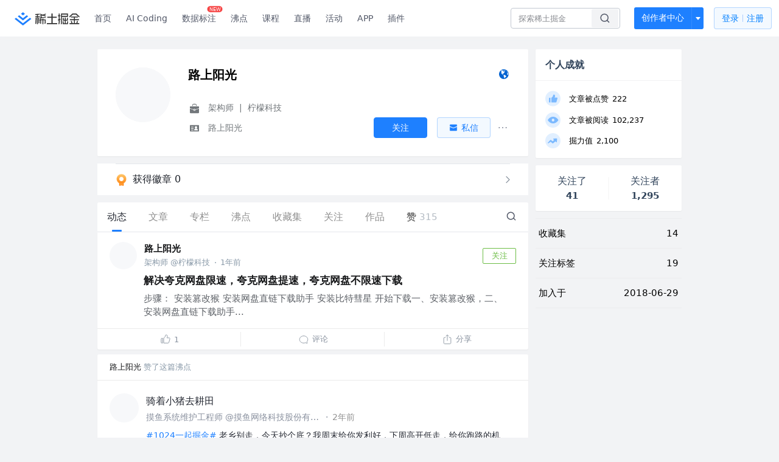

--- FILE ---
content_type: text/html
request_url: https://juejin.cn/user/1275089219230382
body_size: 1077
content:
<!DOCTYPE html><html lang="en"><head><link rel="icon"href="data:;base64,="><head><script>;(function(w,d,u,b,n,pc,ga,ae,po,s,p,e,t,pp){pc='precollect';ga='getAttribute';ae='addEventListener';po='PerformanceObserver';s=function(m){p=[].slice.call(arguments);p.push(Date.now(),location.href);(m==pc?s.p.a:s.q).push(p)};s.q=[];s.p={a:[]};w[n]=s;e=document.createElement('script');e.src=u+'?bid='+b+'&globalName='+n;e.crossOrigin=u.indexOf('sdk-web')>0?'anonymous':'use-credentials';d.getElementsByTagName('head')[0].appendChild(e);if(ae in w){s.pcErr=function(e){e=e||w.event;t=e.target||e.srcElement;if(t instanceof Element||t instanceof HTMLElement){if(t[ga]('integrity')){w[n](pc,'sri',t[ga]('href')||t[ga]('src'))}else{w[n](pc,'st',{tagName:t.tagName,url:t[ga]('href')||t[ga]('src')})}}else{w[n](pc,'err',e.error)}};s.pcRej=function(e){e=e||w.event;w[n](pc,'reject',e.reason||(e.detail&&e.detail.reason))};w[ae]('error',s.pcErr,true);w[ae]('unhandledrejection',s.pcRej,true)};if('PerformanceLongTaskTiming'in w){pp=s.pp={entries:[]};pp.observer=new PerformanceObserver(function(l){pp.entries=pp.entries.concat(l.getEntries())});pp.observer.observe({entryTypes:['longtask','largest-contentful-paint','layout-shift']})}})(window,document,'https://lf3-short.ibytedapm.com/slardar/fe/sdk-web/browser.cn.js','waf_js','WAFJS')</script><script src="https://lf-waf-js.byted-static.com/obj/waf-jschallenge/out-sha256.js"></script></head><body onload="readygo()"><script>function readygo(){var ps="";for(const i of navigator.plugins)ps+=i.name;window.WAFJS('context.merge',{referrer:document.referrer, history:window.history.length,plugins:ps,platform:navigator.platform,webdriver:navigator.webdriver,vendor:navigator.vendor,langs:navigator.languages.length});window.WAFJS('init',{bid:'waf_js'});window.WAFJS('start');var wci="_wafchallengeid",cs="[base64]",c=JSON.parse(atob(cs)),prefix=b64tou8a(c.v.a),expect=b64tohex(c.v.c),i=0,iid=setInterval(function(){expect===s256(prefix,""+i)&&(c.d=btoa(""+i),clearInterval(iid),document.cookie=wci+"="+btoa(JSON.stringify(c))+"; Max-Age=1",window.location.reload()),i++,i>1e6&&clearInterval(iid)},1)}</script>Please wait...</body></html>	

--- FILE ---
content_type: text/html; charset=utf-8
request_url: https://juejin.cn/user/1275089219230382
body_size: 46432
content:
<!doctype html>
<html data-n-head-ssr lang="zh" data-n-head="%7B%22lang%22:%7B%22ssr%22:%22zh%22%7D%7D">
  <head >
    <title>路上阳光 的个人主页 - 动态 - 掘金</title><meta data-n-head="ssr" charset="utf-8"><meta data-n-head="ssr" name="viewport" content="width=device-width, initial-scale=1, user-scalable=no, viewport-fit=cover"><meta data-n-head="ssr" name="apple-itunes-app" content="app-id=987739104"><meta data-n-head="ssr" name="theme-color" content="#ffffff"><meta data-n-head="ssr" name="msapplication-TileColor" content="#da532c"><meta data-n-head="ssr" name="msvalidate.01" content="BADCF2429624CB0432BE8924E5343343"><meta data-n-head="ssr" name="google-site-verification" content="m8eimwHTlWoObBcEuX3ot93QtMJFS_zHdMZROWrX7-o"><meta data-n-head="ssr" vmid="description" name="description" content="架构师 @柠檬科技 路上阳光"><meta data-n-head="ssr" vmid="keywords" name="keywords" content="路上阳光"><link data-n-head="ssr" rel="preconnect" href="//unpkg.byted-static.com/" crossorigin="anonymous"><link data-n-head="ssr" rel="preconnect" href="//lf3-cdn-tos.bytescm.com" crossorigin="anonymous"><link data-n-head="ssr" rel="preconnect" href="//mcs.snssdk.com" crossorigin="anonymous"><link data-n-head="ssr" rel="preconnect" href="//i.snssdk.com" crossorigin="anonymous"><link data-n-head="ssr" rel="dns-prefetch" href="//lf3-short.ibytedapm.com"><link data-n-head="ssr" rel="dns-prefetch" href="//lf3-cdn-tos.bytescm.com"><link data-n-head="ssr" rel="dns-prefetch" href="//api.juejin.cn"><link data-n-head="ssr" rel="dns-prefetch" href="//lf-cdn-tos.bytescm.com"><link data-n-head="ssr" rel="dns-prefetch" href="//unpkg.byted-static.com"><link data-n-head="ssr" rel="dns-prefetch" href="//p1-juejin.byteimg.com"><link data-n-head="ssr" rel="dns-prefetch" href="//p3-juejin.byteimg.com"><link data-n-head="ssr" rel="dns-prefetch" href="//p6-juejin.byteimg.com"><link data-n-head="ssr" rel="dns-prefetch" href="//p9-juejin.byteimg.com"><link data-n-head="ssr" rel="dns-prefetch" href="//p1-jj.byteimg.com"><link data-n-head="ssr" rel="dns-prefetch" href="//p2-jj.byteimg.com"><link data-n-head="ssr" rel="dns-prefetch" href="//p6-jj.byteimg.com"><link data-n-head="ssr" rel="dns-prefetch" href="//p9-jj.byteimg.com"><link data-n-head="ssr" rel="dns-prefetch" href="//mcs.snssdk.com"><link data-n-head="ssr" rel="dns-prefetch" href="//i.snssdk.com"><link data-n-head="ssr" rel="apple-touch-icon" sizes="180x180" href="https://lf-web-assets.juejin.cn/obj/juejin-web/xitu_juejin_web/static/favicons/apple-touch-icon.png"><link data-n-head="ssr" rel="icon" type="image/png" sizes="32x32" href="https://lf-web-assets.juejin.cn/obj/juejin-web/xitu_juejin_web/static/favicons/favicon-32x32.png"><link data-n-head="ssr" rel="icon" type="image/png" sizes="16x16" href="https://lf-web-assets.juejin.cn/obj/juejin-web/xitu_juejin_web/static/favicons/favicon-16x16.png"><link data-n-head="ssr" rel="mask-icon" href="https://lf-web-assets.juejin.cn/obj/juejin-web/xitu_juejin_web/static/favicons/safari-pinned-tab.svg" color="#1E80FF"><link data-n-head="ssr" rel="manifest" href="https://lf-web-assets.juejin.cn/obj/juejin-web/xitu_juejin_web/static/favicons/site.webmanifest"><link data-n-head="ssr" rel="search" title="掘金" href="https://lf-web-assets.juejin.cn/obj/juejin-web/xitu_juejin_web/static/search.xml" type="application/opensearchdescription+xml"><link data-n-head="ssr" rel="stylesheet" href="https://lf-web-assets.juejin.cn/obj/juejin-web/xitu_juejin_web/static/bytedesign.min.css"><link data-n-head="ssr" rel="canonical" href="https://juejin.cn/user/1275089219230382"><script data-n-head="ssr" type="text/javascript" data-sdk-glue-default="load" src="https://lf-web-assets.juejin.cn/obj/juejin-web/xitu_juejin_web/static/rc-client-security-web-glue/1.0.0.19/sdk-glue.js"></script><script data-n-head="ssr" type="text/javascript" data-sdk-glue-default="init">
        (function (){
          var options = {
            bdms: {
              aid: 2608,
              paths: [
                '/growth_api/v1/publish_benefit_history',
                '/growth_api/v1/check_in',
                '/growth_api/v1/lottery/draw',
                '/growth_api/v1/lottery/ten_draw',
                '/web_shorten',
                '/user_api/v1/user/get',
                '/interact_api/v1/digg/save',
                '/interact_api/v1/digg/query_page',
                '/interact_api/v1/comment/list',
                '/interact_api/v1/comment/hots',
                '/content_api/v1/article/detail',
                '/user_api/v1/follow/followees',
                '/user_api/v1/follow/followers',
                '/interact_api/v1/follow/tag_list',
                '/recommend_api/v1/article/recommend_cate_feed',
                '/interact_api/v1/comment/publish',
                '/interact_api/v1/reply/publish',
                '/growth_api/v1/get_benefit_page',
                '/growth_api/v1/get_cur_point',
                '/growth_api/v1/ten_draw', 
                '/growth_api/v1/draw',
                '/growth_api/v1/lottery_config/get',
                '/user_api/v1/user_referral/bind',
              ]
            },
            verifyCenter: {
              interceptPathList: [
                '/user_api/v1/user/get',
                '/interact_api/v1/digg/save',
                '/interact_api/v1/digg/query_page',
                '/interact_api/v1/comment/list',
                '/interact_api/v1/comment/hots',
                '/content_api/v1/article/detail',
                '/user_api/v1/follow/followees',
                '/user_api/v1/follow/followers',
                '/interact_api/v1/follow/tag_list',
                '/recommend_api/v1/article/recommend_cate_feed',
              ],
              commonOptions: {
                aid: 2608,
                repoId: 56081
              },
              captchaOptions: {
                showMode: 'mask',
              },
            }
          }
        var sdkInfo = {
          bdms: {
            init: function (options) {
              window.bdms.init(options)
            },
            isLoaded: function () {
              return !!window.bdms
            },
            srcList: [
              'https://lf-headquarters-speed.yhgfb-cn-static.com/obj/rc-client-security/web/stable/1.0.0.33/bdms.js',
              'https://lf-c-flwb.bytetos.com/obj/rc-client-security/web/stable/1.0.0.33/bdms.js',
            ],
          },
          verifyCenter: {
            init: function (options) {
              window.TTGCaptcha.init(options);
            },
            isLoaded: function () {
              return !!window.TTGCaptcha;
            },
            srcList: [
              'https://lf-cdn-tos.bytescm.com/obj/rc-verifycenter/sec_sdk_build/4.0.10/captcha/index.js',
              'https://lf-rc1.yhgfb-cn-static.com/obj/rc-verifycenter/sec_sdk_build/4.0.10/captcha/index.js',
            ],
          }
        }
        window._SdkGlueInit(options, sdkInfo)
        })();
        </script><script data-n-head="ssr" vmid="slardar" type="text/javascript" crossorigin="anonymous">;(function (w, d, u, b, n, pc, ga, ae, po, s, p, e, t, pp) {pc = 'precollect';ga = 'getAttribute';ae = 'addEventListener';po = 'PerformanceObserver';s = function (m) {p = [].slice.call(arguments);p.push(Date.now(), location.href);(m == pc ? s.p.a : s.q).push(p)};s.q = [];s.p = { a: [] };w[n] = s;e = document.createElement('script');e.src = u + '?bid=' + b + '&globalName=' + n;e.crossOrigin = u.indexOf('sdk-web') > 0 ? 'anonymous' : 'use-credentials';d.getElementsByTagName('head')[0].appendChild(e);if (ae in w) {s.pcErr = function (e) {e = e || w.event;t = e.target || e.srcElement;if (t instanceof Element || t instanceof HTMLElement) {if (t[ga]('integrity')) {w[n](pc, 'sri', t[ga]('href') || t[ga]('src'))} else {w[n](pc, 'st', { tagName: t.tagName, url: t[ga]('href') || t[ga]('src') })}} else {w[n](pc, 'err', e.error || e.message)}};s.pcRej = function (e) {e = e || w.event;w[n](pc, 'err', e.reason || (e.detail && e.detail.reason))};w[ae]('error', s.pcErr, true);w[ae]('unhandledrejection', s.pcRej, true);};if('PerformanceLongTaskTiming' in w) {pp = s.pp = { entries: [] };pp.observer = new PerformanceObserver(function (l) {pp.entries = pp.entries.concat(l.getEntries())});pp.observer.observe({ entryTypes: ['longtask', 'largest-contentful-paint','layout-shift'] })}})(window,document,'https://lf3-short.ibytedapm.com/slardar/fe/sdk-web/browser.cn.js','2608','SlardarWeb')</script><script data-n-head="ssr" type="text/javascript" src="https://lf-web-assets.juejin.cn/obj/juejin-web/xitu_juejin_web/static/slardar-plugin/imageReport.js"></script><script data-n-head="ssr" type="text/javascript" src="https://lf-web-assets.juejin.cn/obj/juejin-web/xitu_juejin_web/static/cdn-retry/bundle-dcf007.js" id="cdn-retry" defer></script><link rel="preload" href="//lf-web-assets.juejin.cn/obj/juejin-web/xitu_juejin_web/393cbc7.js" as="script"><link rel="preload" href="//lf-web-assets.juejin.cn/obj/juejin-web/xitu_juejin_web/0369241.js" as="script"><link rel="preload" href="//lf-web-assets.juejin.cn/obj/juejin-web/xitu_juejin_web/4bc87e2.js" as="script"><link rel="preload" href="//lf-web-assets.juejin.cn/obj/juejin-web/xitu_juejin_web/app.a51996e.css" as="style"><link rel="preload" href="//lf-web-assets.juejin.cn/obj/juejin-web/xitu_juejin_web/c7aca89.js" as="script"><link rel="preload" href="//lf-web-assets.juejin.cn/obj/juejin-web/xitu_juejin_web/layouts/default.a1d6163.css" as="style"><link rel="preload" href="//lf-web-assets.juejin.cn/obj/juejin-web/xitu_juejin_web/19bb378.js" as="script"><link rel="preload" href="//lf-web-assets.juejin.cn/obj/juejin-web/xitu_juejin_web/59.edd387c.css" as="style"><link rel="preload" href="//lf-web-assets.juejin.cn/obj/juejin-web/xitu_juejin_web/26150cd.js" as="script"><link rel="stylesheet" href="//lf-web-assets.juejin.cn/obj/juejin-web/xitu_juejin_web/app.a51996e.css"><link rel="stylesheet" href="//lf-web-assets.juejin.cn/obj/juejin-web/xitu_juejin_web/layouts/default.a1d6163.css"><link rel="stylesheet" href="//lf-web-assets.juejin.cn/obj/juejin-web/xitu_juejin_web/59.edd387c.css">
  </head>
  <body >
    <script data-n-head="ssr" type="text/javascript" data-pbody="true">(function () {
    const pages = [
        /^\/$/,
        /^\/following$/,
        /^\/recommended$/,
        '^/pins.*',
        '^/pin.*',
        /^\/course(?!\/payment\/)/,
        /^\/post\/.*/,
        '^/hot.*',
        /^\/book\/\d+/,
        /^\/video\/\d+/,
        /^\/user\/settings.*/,
        /^\/spost\/\d+/,
        /^\/notification(?!\/im)/,
        '^/backend',
        '^/frontend',
        '^/android',
        '^/ios',
        '^/ai',
        '^/freebie',
        '^/career',
        '^/article',
        '^/player',
    ];
    function isInJuejinApp() {
        const userAgent = typeof navigator !== 'undefined' ? navigator.userAgent : '';
        return /juejin/i.test(userAgent);
    }
    if (typeof window !== 'undefined' && !isInJuejinApp()) {
        try {
            const path = window.location.pathname;
            const isAvailable = pages.some((page) => {
                const reg = new RegExp(page);
                return reg.test(path);
            });
            if (isAvailable) {
                const localValue = localStorage.getItem('juejin_2608_theme') || '{}';
                let { theme = 'light', isFollowSystem = false } = JSON.parse(localValue);
                if (isFollowSystem) {
                    const themeMedia = window.matchMedia('(prefers-color-scheme: light)');
                    theme = themeMedia.matches ? 'light' : 'dark';
                    localStorage.setItem('juejin_2608_theme', JSON.stringify({ theme, isFollowSystem }));
                }
                document.body.setAttribute('data-theme', theme);
            }
            else {
                document.body.setAttribute('data-theme', 'light');
            }
        }
        catch (e) {
            console.error('浏览器不支持localStorage');
        }
    }
})()</script><div data-server-rendered="true" id="__nuxt"><div id="__layout"><div id="juejin"><div data-v-539963b4 data-v-003a7416><div class="view-container" data-v-539963b4><!----> <header data-fetch-key="data-v-21a07997:0" class="main-header main-header unauthorized visible" data-v-21a07997 data-v-539963b4><div class="container" data-v-21a07997><a rel="noreferrer" class="logo" data-v-21a07997><img src="//lf-web-assets.juejin.cn/obj/juejin-web/xitu_juejin_web/e08da34488b114bd4c665ba2fa520a31.svg" alt="稀土掘金" class="logo-img" data-v-21a07997> <img src="//lf-web-assets.juejin.cn/obj/juejin-web/xitu_juejin_web/6c61ae65d1c41ae8221a670fa32d05aa.svg" alt="稀土掘金" class="mobile" data-v-21a07997></a> <!----> <nav role="navigation" class="main-nav" data-v-21a07997><ul class="nav-list" data-v-21a07997><!----> <li class="main-nav-list" data-v-21a07997><!----> <ul class="phone-hide" data-v-21a07997><li class="nav-item link-item" data-v-21a07997><a href="/" data-v-21a07997>首页</a></li> <li class="nav-item link-item activities" data-v-21a07997><a href="https://aicoding.juejin.cn" data-v-21a07997>
                AI Coding
              </a></li> <li class="nav-item link-item activities" data-v-21a07997><a href="https://aidp.juejin.cn" data-v-21a07997>
                数据标注
                <span class="new-font" data-v-21a07997>NEW</span></a></li> <li class="nav-item link-item activities" data-v-21a07997><a href="/pins" data-v-21a07997>
                沸点
                <span class="text" data-v-21a07997><!----></span></a></li> <li class="nav-item link-item book" data-v-21a07997><a href="/course" data-v-21a07997>
                课程
                <!----></a></li> <li class="nav-item link-item" data-v-21a07997><a href="/live" data-v-21a07997>
                直播
              </a></li> <li class="nav-item link-item" data-v-21a07997><a href="/events/all" data-v-21a07997>
                活动
              </a></li> <nav class="nav-item link-item download-icon" data-v-21a07997><a href="/app?utm_source=jj_nav" target="_blank" class="download-app no-border" data-v-21a07997>
                APP
              </a></nav> <nav class="nav-item link-item extension-icon" data-v-21a07997><a href="https://juejin.cn/extension?utm_source=jj_nav" target="_blank" rel="nofollow noopener noreferrer" class="jj-link broswer-extension no-border" data-v-65b50b51 data-v-21a07997><span data-v-65b50b51 data-v-21a07997>插件</span></a></nav> <!----></ul></li> <ul class="right-side-nav" data-v-21a07997><li class="search-add" data-v-21a07997><ul class="search-add-ul" data-v-21a07997><li class="nav-item search" data-v-21a07997><form role="search" class="search-form" data-v-21a07997><input type="search" maxlength="64" placeholder="" value="" class="search-input" data-v-21a07997> <div class="seach-icon-container" data-v-21a07997><svg width="18" height="18" viewBox="0 0 18 18" fill="none" xmlns="http://www.w3.org/2000/svg" class="search-icon" data-v-21a07997 data-v-21a07997><path d="M12.4008 12.4008C14.744 10.0577 14.744 6.25871 12.4008 3.91556C10.0577 1.57242 6.25871 1.57242 3.91556 3.91556C1.57242 6.25871 1.57242 10.0577 3.91556 12.4008C6.25871 14.744 10.0577 14.744 12.4008 12.4008ZM12.4008 12.4008L15.5828 15.5828" stroke-width="1.5" stroke-linecap="round" stroke-linejoin="round" data-v-21a07997 data-v-21a07997></path></svg></div> <!----> <div class="typehead" style="display:none;" data-v-21a07997><!----> <div class="title" data-v-21a07997><span data-v-21a07997>搜索历史</span> <span class="clear" data-v-21a07997>
                        清空
                      </span></div> <div class="list" data-v-21a07997></div></div></form></li> <!----> <li class="nav-item add creator-item" data-v-21a07997><div class="add-group" data-v-222d7b0f data-v-21a07997><!----> <button class="add-btn" data-v-222d7b0f>
    创作者中心
  </button> <div class="more" data-v-222d7b0f><svg width="12" height="12" viewBox="0 0 12 12" fill="none" xmlns="http://www.w3.org/2000/svg" class="unfold12-icon" data-v-222d7b0f data-v-222d7b0f><path d="M2.45025 4.82383C2.17422 4.49908 2.40501 4 2.83122 4H9.16878C9.59499 4 9.82578 4.49908 9.54975 4.82382L6.38097 8.5518C6.1813 8.7867 5.8187 8.7867 5.61903 8.5518L2.45025 4.82383Z" fill="white" data-v-222d7b0f data-v-222d7b0f></path></svg> <div class="more-mask" data-v-222d7b0f></div> <div class="more-list" data-v-222d7b0f><ul class="menu" data-v-222d7b0f><li class="item" data-v-222d7b0f><div class="icon write-article" data-v-222d7b0f></div> <div class="title" data-v-222d7b0f>写文章</div></li><li class="item" data-v-222d7b0f><div class="icon issue-points" data-v-222d7b0f></div> <div class="title" data-v-222d7b0f>发沸点</div></li><li class="item" data-v-222d7b0f><div class="icon write-note" data-v-222d7b0f></div> <div class="title" data-v-222d7b0f>写笔记</div></li><li class="item" data-v-222d7b0f><div class="icon create-jcode" data-v-222d7b0f></div> <div class="title" data-v-222d7b0f>写代码</div></li><li class="item" data-v-222d7b0f><div class="icon drafts" data-v-222d7b0f></div> <div class="title" data-v-222d7b0f>草稿箱</div></li></ul> <div class="divider" data-v-222d7b0f></div> <div class="inspiration" data-v-222d7b0f><div class="info" data-v-222d7b0f><span class="title" data-v-222d7b0f>创作灵感</span> <span class="more-info" data-v-222d7b0f>
            查看更多
            <i class="icon byte-icon byte-icon--right" data-v-222d7b0f><svg t="1561636167146" class="icon" viewBox="0 0 1024 1024" version="1.1" xmlns="http://www.w3.org/2000/svg" p-id="404349" xmlns:xlink="http://www.w3.org/1999/xlink"><path d="M630.4 512L283.52 165.12a21.12 21.12 0 0 1 0-30.08l30.08-30.08a21.12 21.12 0 0 1 30.08 0l377.6 376.96a42.24 42.24 0 0 1 0 60.16l-377.6 376.96a21.12 21.12 0 0 1-30.08 0l-30.08-30.08a21.12 21.12 0 0 1 0-30.08z" p-id="404350"></path></svg></i></span></div> <div class="list" data-v-222d7b0f>  <div class="item" data-v-21339fef data-v-222d7b0f><div class="xitu-skeleton xitu-skeleton-animated" data-v-21339fef><div class="xitu-skeleton-item" data-v-21339fef><!----> <div class="xitu-skeleton-content" style="padding:20px;" data-v-21339fef><div class="xitu-skeleton-line" data-v-21339fef></div><div class="xitu-skeleton-line" data-v-21339fef></div><div class="xitu-skeleton-line" data-v-21339fef></div></div></div></div></div></div></div></div></div> <!----></div></li></ul></li> <!----> <!----> <!----> <li class="nav-item auth" data-v-21a07997><div class="login-button-wrap" data-v-21a07997><button class="login-button" data-v-21a07997>
                登录
                <div class="login-button-inner" data-v-21a07997><div class="login-button-line" data-v-21a07997></div>
                  注册
                </div></button> <!----></div></li></ul></ul></nav></div></header>  <main class="container main-container" data-v-539963b4><!----> <div class="view user-view" data-v-539963b4 data-v-003a7416><div class="major-area" data-v-539963b4 data-v-003a7416><div itemscope="itemscope" itemtype="http://schema.org/Person" data-user-id="1275089219230382" class="user-info-block block shadow" data-v-003a7416><meta itemprop="url" content="https://juejin.cn/user/1275089219230382"> <meta itemprop="image" content="https://p9-passport.byteacctimg.com/img/user-avatar/af5f814ab3abfbacc853d873f5182c71~300x300.image"> <meta itemprop="name" content="路上阳光"> <meta itemprop="jobTitle" content="架构师"> <div itemprop="memberOf" itemscope="itemscope" itemtype="http://schema.org/Organization"><meta itemprop="name" content="柠檬科技"></div> <div class="avatar jj-avatar" data-v-03256cc6 data-v-003a7416><img loading="eager" src="https://p9-passport.byteacctimg.com/img/user-avatar/af5f814ab3abfbacc853d873f5182c71~180x180.awebp" alt="路上阳光的个人资料头像" class="lazy avatar-img immediate" data-v-5244ef91 data-v-03256cc6> </div> <div class="info-box info-box" data-v-20db666e data-v-003a7416><div class="top" data-v-20db666e><div class="left" data-v-20db666e><h1 class="username" data-v-20db666e><span class="user-name" data-v-20db666e>路上阳光</span></h1> <!----></div> <div class="link-box link-box" data-v-01966b9e data-v-20db666e><!----> <!----> <a title="个人主页" class="site-link link" data-v-01966b9e><svg width="21" height="18" viewBox="0 0 21 18" xmlns="http://www.w3.org/2000/svg" class="icon site-icon" data-v-01966b9e data-v-01966b9e><path fill="#0062D1" fill-rule="evenodd" d="M12.956 5.684l-.04.08-.472-.043.1-.432.412.395m-1.459-1.84l-.663-.29c.452-.216.55-.17.663.29m1.683.133l-.11.02-2.015-2.098 2.394 1.091c-.271.228-.428.554-.269.987M10.334 1.93l.564-.205.078.074c-.11.127-.208.269-.339.366-.025.02-.175-.133-.303-.235m.018.619c.517.025.862.358 1.221.667l-.078.14-1.209-.688.066-.119M8.885 2.42c.202.051.393.085.57.157.03.012.03.253-.013.274-.146.076-.318.101-.49.149l-.067-.58m2.267 10.777c-.182-.2-.338-.423-.5-.64-.276-.366-.293-.75-.065-1.145.07-.122.152-.253.17-.388.035-.271-.13-.335-.376-.359-.18-.018-.463-.107-.503-.23-.189-.588-.728-.62-1.152-.773-.428-.153-.745-.336-.924-.78-.129-.318-.336-.603-.508-.903l-.05.018.167.739c-.112-.174-.185-.25-.215-.34-.207-.623-.481-1.237-.576-1.878-.055-.371.183-.788.292-1.183.016-.057.079-.112.073-.163a18.42 18.42 0 0 0-.13-.918c-.072-.432-.29-.504-.633-.22-.111.093-.232.172-.348.258l-.096-.101c.225-.28.41-.608.682-.826.39-.314.724-.756 1.386-.535.344.115.715.18 1.074.291.308.095.695-.076 1.047-.13L9.95 2.88l.515.339c.045.25-.04.443-.388.46-.091.004-.188.079-.266.142-.425.343-.399.572.086.822.533.274.533.274.701.638.053-.291.102-.583.16-.873.033-.168.079-.333.119-.5.14.065.276.143.422.193.376.13.691.347.952.65.09.106.186.207.335.373l-1.124.517-.005.152c.459-.47.5.087.737.173-.026.05-.04.09-.048.09-.687-.114-.782.618-1.207.877-.035.022-.08.083-.073.112.09.337-.14.482-.34.672-.085.082-.098.266-.1.405-.003.117.057.236.09.354l-.092.05c-.055-.068-.126-.128-.162-.205-.168-.358-.384-.435-.752-.27a.495.495 0 0 1-.247.03c-.368-.04-.555.09-.624.449-.08.408.103.87.385.92.087.015.205-.061.284-.126.11-.09.198-.209.295-.315l.103.053-.142.613c.119.035.238.046.327.104.08.053.18.154.184.239.028.482.425.716.835.475.6-.353 1.192-.206 1.736.098.37.208.659.564 1.022.792.251.157.563.222.855.305.451.128.51.226.304.651-.152.314-.269.674-.5.915-.506.527-1.079.986-1.617 1.482-.458.422-1.224.548-1.254 1.382-.353-.038-.461-.232-.383-.535.109-.425.244-.844.355-1.27.111-.42.019-.79-.277-1.115m4.934-8.278l-.128.09-.47-.757.098-.07.5.737m.487 3.061c.028-.165.062-.333.055-.498a.946.946 0 0 1 .424-.863c.071-.05.24-.06.293-.01.144.137.313.3.361.482.263 1.008.355 2.031.134 3.148-.233-.259-.4-.224-.585-.023-.163.177-.298.147-.441-.085-.42-.685-.365-1.41-.24-2.15m-.288-2.535c-.02-.281-.034-.563-.056-.935.747.402.751 1.15 1.09 1.682l-.452-.537-.078 1.066c-.338-.259-.543-.46-.46-.847.028-.133-.033-.285-.044-.43M10.857 1C6.525 1 3 4.589 3 9s3.525 8 7.857 8c4.333 0 7.857-3.589 7.857-8s-3.524-8-7.857-8" data-v-01966b9e data-v-01966b9e></path></svg></a></div></div> <div class="user-info-icon" data-v-20db666e><span to="" blank="true" class="rank rank" data-v-23743940 data-v-20db666e><img src="[data-uri]" alt="创作等级LV.4" title="创作等级LV.4" class="lazy" style="aspect-ratio:NaN;" data-v-5244ef91 data-v-23743940></span> <span show-jscore-level="true" class="jueyou-level" data-v-67c60cca data-v-20db666e><div class="byte-tooltip byte-tooltip--dark" style="display:none;">
        掘友等级
      </div><span class="byte-tooltip__wrapper"><img src="[data-uri]" alt="掘友4级：进阶掘友" title="掘友4级：进阶掘友" class="lazy" style="aspect-ratio:NaN;" data-v-5244ef91 data-v-67c60cca></span></span> <!----> <!----></div> <div class="introduction" data-v-20db666e><div class="left" data-v-20db666e><div class="position" data-v-20db666e><svg width="21" height="18" viewBox="0 0 21 18" class="icon position-icon" data-v-20db666e data-v-20db666e><g fill="none" fill-rule="evenodd" data-v-20db666e data-v-20db666e><path fill="#72777B" d="M3 8.909V6.947a1 1 0 0 1 1-1h13a1 1 0 0 1 1 1V8.92l-6 2.184v-.42c0-.436-.336-.79-.75-.79h-1.5c-.414 0-.75.354-.75.79v.409L3 8.909zm0 .7l6 2.184v.47c0 .436.336.79.75.79h1.5c.414 0 .75-.354.75-.79v-.46l6-2.183V16a1 1 0 0 1-1 1H4a1 1 0 0 1-1-1V9.609zm6.75 1.075h1.5v1.58h-1.5v-1.58z" data-v-20db666e data-v-20db666e></path><path stroke="#72777B" d="M7.5 5.213V4A1.5 1.5 0 0 1 9 2.5h3A1.5 1.5 0 0 1 13.5 4v1.213" data-v-20db666e data-v-20db666e></path></g></svg> <span class="content" data-v-20db666e><span data-v-20db666e>架构师</span> <span class="divider" data-v-20db666e>
              |
            </span> <span data-v-20db666e>柠檬科技</span></span></div> <div class="intro" data-v-20db666e><svg width="21" height="18" viewBox="0 0 21 18" class="icon intro-icon" data-v-20db666e data-v-20db666e><path fill="#72777B" fill-rule="evenodd" d="M4 4h13a1 1 0 0 1 1 1v9a1 1 0 0 1-1 1H4a1 1 0 0 1-1-1V5a1 1 0 0 1 1-1zm9 6a2 2 0 1 0 0-4 2 2 0 0 0 0 4zm3 3a3 3 0 0 0-6 0h6zM5 7v1h4V7H5zm0 2.5v1h4v-1H5zM5 12v1h4v-1H5z" data-v-20db666e data-v-20db666e></path></svg> <span class="content" data-v-20db666e>路上阳光</span></div></div> <!----></div></div> <!----></div> <a href="/badge/1275089219230382" class="badge-wall" data-v-003a7416><div class="badge-wrap" data-v-003a7416><div class="badge-left" data-v-003a7416><img src="//lf-web-assets.juejin.cn/obj/juejin-web/xitu_juejin_web/img/badge-count-icon.0586ac4.png" alt="" class="count-icon" data-v-003a7416> <div class="badge-count" data-v-003a7416>获得徽章 0</div></div> <ul class="badge-list" data-v-003a7416> <img src="//lf-web-assets.juejin.cn/obj/juejin-web/xitu_juejin_web/b307148589ab904ec14c386e41b91fda.svg" alt="" class="badge-icon" data-v-003a7416></ul></div></a> <!----> <!----> <div class="list-block" data-v-539963b4 data-v-003a7416><div class="detail-list detail-list" data-v-970ba0b6 data-v-003a7416><div class="list-header" data-v-970ba0b6><div class="header-content" data-v-970ba0b6><!----> <a href="/user/1275089219230382" aria-current="page" class="nav-item router-link-exact-active route-active active" data-v-970ba0b6><div class="item-title" data-v-970ba0b6>动态</div></a> <a href="/user/1275089219230382/posts" class="nav-item" data-v-970ba0b6><div class="item-title" data-v-970ba0b6>文章</div></a> <a href="/user/1275089219230382/columns" class="nav-item" data-v-970ba0b6><div class="item-title" data-v-970ba0b6>专栏</div></a> <a href="/user/1275089219230382/pins" class="nav-item" data-v-970ba0b6><div class="item-title" data-v-970ba0b6>沸点</div></a> <!----> <a href="/user/1275089219230382/collections" class="nav-item" data-v-970ba0b6><div class="item-title" data-v-970ba0b6>收藏集</div></a> <a href="/user/1275089219230382/tags" class="nav-item" data-v-970ba0b6><div class="item-title" data-v-970ba0b6>关注</div></a> <a href="/user/1275089219230382/robots" class="nav-item" data-v-970ba0b6><div class="item-title" data-v-970ba0b6>作品</div></a> <div class="nav-item not-in-scroll-mode" data-v-970ba0b6><div class="item-title" data-v-970ba0b6>赞</div> <div class="item-count" data-v-970ba0b6>
          315
        </div> <div class="item-count" data-v-970ba0b6><i class="ion-arrow-down-b" data-v-970ba0b6></i></div> <div class="more-panel" style="display:none;" data-v-970ba0b6><a href="/user/1275089219230382/likes" class="more-item" data-v-970ba0b6>
            文章 303
          </a> <a href="/user/1275089219230382/praise" class="more-item" data-v-970ba0b6>
            沸点 12
          </a></div></div> <a href="/user/1275089219230382/likes" class="nav-item only-in-scroll-mode" data-v-970ba0b6><div class="item-title" data-v-970ba0b6>赞</div> <div class="item-count" data-v-970ba0b6>
          315
        </div></a> <!----> <div class="search-icon-container" data-v-970ba0b6><a href="/user/1275089219230382/search?search_type=0" data-v-970ba0b6><img src="//lf-web-assets.juejin.cn/obj/juejin-web/xitu_juejin_web/4faa6e4d3204581da39135d50cec3f73.svg" alt="" class="search-icon" data-v-970ba0b6></a></div></div> <div class="search-container" data-v-970ba0b6><div class="return-content" data-v-970ba0b6><a href="/user/1275089219230382" aria-current="page" class="router-link-exact-active route-active" data-v-970ba0b6><div class="return" data-v-970ba0b6><img src="[data-uri]" class="icon" data-v-970ba0b6> <div class="title" data-v-970ba0b6>返回</div></div></a> <div class="pc-return" data-v-970ba0b6><div class="line" data-v-970ba0b6>|</div> <div class="title" data-v-970ba0b6>搜索文章</div></div></div> <div class="search-input byte-input byte-input--normal byte-input--suffixed" data-v-970ba0b6><!----><input type="text" autocomplete="" placeholder="搜索 发布/点赞/收藏的文章" name="" aria-label="" spellcheck="false" value="" class="byte-input__input byte-input__input--normal"><!----><span class="byte-input__suffix"><i class="byte-icon byte-icon--search byte-input__search-icon" style="width:normalpx;height:normalpx;"><svg t="1561632838264" class="icon" viewBox="0 0 1024 1024" version="1.1" xmlns="http://www.w3.org/2000/svg" p-id="303787" xmlns:xlink="http://www.w3.org/1999/xlink"><path d="M819.2 718.165333l154.282667 154.282667a23.210667 23.210667 0 0 1 0 32.768l-38.912 38.229333a22.528 22.528 0 0 1-32.085334 0L750.933333 793.258667a386.389333 386.389333 0 1 1 68.266667-75.093334zM500.394667 791.893333a291.498667 291.498667 0 1 0-290.816-291.498666 291.498667 291.498667 0 0 0 290.816 291.498666z" p-id="303788"></path></svg></i></span><!----></div></div></div> <div class="list-body" data-v-970ba0b6><div type="activities" is-self-page="true" dislike-message="这里什么都没有" search-id="" is-show-top-tag="true" data-v-21339fef data-v-970ba0b6><div class="activity-list-box" data-v-21339fef><div user="路上阳光" class="activity-list activity-list"><div class="activity-item shadow" data-v-333dade9><!----> <div class="post-item content-item" data-v-3d530aa2 data-v-333dade9><div class="post-header" data-v-3d530aa2><div class="author-info author-bar" data-v-2bcf0973 data-v-3d530aa2><div class="popover-box user-popover" data-v-487cbd49 data-v-889b6f90 data-v-2bcf0973><!---->  <a href="/user/1275089219230382" target="_blank" rel="" class="jj-link user-link" data-v-65b50b51 data-v-2bcf0973><div class="avatar jj-avatar avatar" data-v-03256cc6 data-v-2bcf0973><img src="[data-uri]" alt="路上阳光的头像" class="lazy avatar-img" data-v-5244ef91 data-v-03256cc6> </div></a></div> <div class="author-info-content" data-v-2bcf0973><div class="author-info-head" data-v-2bcf0973><div class="popover-box user-popover" data-v-487cbd49 data-v-889b6f90 data-v-2bcf0973><!---->  <a href="/user/1275089219230382" target="_blank" rel="" class="jj-link username" data-v-65b50b51 data-v-2bcf0973>
          路上阳光
        </a> <!----></div></div> <div class="meta-box" data-v-2bcf0973><div class="position ellipsis" data-v-2bcf0973>架构师 @柠檬科技</div> <div class="dot" data-v-2bcf0973>·</div>
      1年前
    </div></div> <button attention="true" class="subscribe-btn follow-button" data-v-4ae88c38 data-v-2bcf0973><span data-v-4ae88c38>关注</span></button></div></div> <div class="post-item-content" data-v-3d530aa2><a href="/post/7391703710488084515" target="_blank" class="post-link" data-v-3d530aa2><div class="post-item-title" data-v-3d530aa2><!----> <h3 data-v-3d530aa2><!---->

          解决夸克网盘限速，夸克网盘提速，夸克网盘不限速下载
        </h3></div> <div class="rich-content" data-v-3d530aa2><div class="post-item-excerpt" data-v-3d530aa2>步骤： 安装篡改猴 安装网盘直链下载助手 安装比特彗星 开始下载一、安装篡改猴，二、安装网盘直链下载助手...</div> <!----></div></a></div> <div class="action-box post-item-actions" data-v-7c883ba3 data-v-3d530aa2><div class="action like-action" data-v-7c883ba3><div class="action-title-box" data-v-7c883ba3><span class="icon like-icon" data-v-7c883ba3></span> <span class="action-title" data-v-7c883ba3>1</span></div></div> <div class="action comment-action" data-v-7c883ba3><div class="action-title-box" data-v-7c883ba3><span class="icon comment-icon" data-v-7c883ba3></span> <span class="action-title" data-v-7c883ba3>评论</span></div></div> <div class="action share-action" data-v-7c883ba3><div class="action-title-box" data-v-7c883ba3><span class="icon share-icon" data-v-7c883ba3></span> <span class="action-title" data-v-7c883ba3>分享</span></div> <!----></div></div> <!----></div></div><div class="activity-item shadow" data-v-333dade9><div class="source-header" data-v-62482dbb data-v-333dade9><div class="popover-box user-popover" data-v-487cbd49 data-v-889b6f90 data-v-62482dbb><!---->  <a href="/user/1275089219230382" target="_blank" rel="" class="jj-link username" style="margin-left:0;" data-v-65b50b51 data-v-62482dbb>
        路上阳光
      </a></div>
    赞了这篇沸点
  </div> <div data-jj-helper="pinItem" data-pin-id="7291675889380900918" enter-method="profile_follow_button" is-user-page="true" rank="2" class="pin pin-item content-item" data-v-80039eec data-v-d5e4e6cc data-v-333dade9><div data-jj-helper="pinItemUserHeader" data-author-id="2272060054183971" class="pin-header-row pin-header" data-v-47f4e32c data-v-80039eec><div class="account-group" data-v-47f4e32c><div class="popover-box user-popover" style="display:flex;" data-v-487cbd49 data-v-889b6f90 data-v-47f4e32c><!---->  <a href="/user/2272060054183971" target="_blank" rel="" class="jj-link user-link" data-v-65b50b51 data-v-47f4e32c><div class="avatar jj-avatar" data-v-03256cc6 data-v-47f4e32c><img src="[data-uri]" alt="骑着小猪去耕田的头像" class="lazy avatar-img" data-v-5244ef91 data-v-03256cc6> </div></a></div> <div class="pin-header-content" data-v-47f4e32c><div class="pin-header-popover" data-v-47f4e32c><div class="popover-box user-popover" data-v-487cbd49 data-v-889b6f90 data-v-47f4e32c><!---->  <a href="/user/2272060054183971" target="_blank" rel="" class="jj-link username" data-v-65b50b51 data-v-47f4e32c>
            骑着小猪去耕田
          </a></div> <!----></div> <div class="meta-box" data-v-47f4e32c><div class="position ellipsis" data-v-47f4e32c>摸鱼系统维护工程师 @摸鱼网络科技股份有限公司</div> <div class="dot" data-v-47f4e32c>·</div> <a href="/pin/7291675889380900918" target="_blank" rel="" class="jj-link" data-v-65b50b51 data-v-47f4e32c><time datetime="1697769031000" title="2023-10-20 10:30:31" class="time" data-v-65b50b51 data-v-47f4e32c>
            2年前
          </time></a></div></div></div> <div class="right-action" data-v-47f4e32c><!----> <!----> <!----> <!----></div> <div class="header-action" data-v-47f4e32c><!----></div></div> <div class="dislike-entry" data-v-80039eec><div class="icon" data-v-80039eec><span class="dislike-icon" data-v-80039eec><svg width="16" height="16" viewBox="0 0 16 16" fill="none" xmlns="http://www.w3.org/2000/svg" data-v-80039eec data-v-80039eec><circle cx="2.33301" cy="8" r="1.0625" fill="#8A919F" data-v-80039eec data-v-80039eec></circle><circle cx="8" cy="8" r="1.0625" fill="#8A919F" data-v-80039eec data-v-80039eec></circle><circle cx="13.667" cy="8" r="1.0625" fill="#8A919F" data-v-80039eec data-v-80039eec></circle></svg></span> <div class="dislike-list dislike-list" style="display:none;" data-v-e090572a data-v-80039eec data-v-80039eec><div class="dislike-menu" data-v-e090572a><ul data-v-e090572a><!----> <li class="dislike-li" data-v-e090572a><svg width="16" height="16" viewBox="0 0 16 16" fill="none" xmlns="http://www.w3.org/2000/svg" class="icon" data-v-e090572a data-v-e090572a><path fill-rule="evenodd" clip-rule="evenodd" d="M8.06904 2.67359L13.856 12.6969C13.8684 12.7183 13.8687 12.7297 13.8686 12.7359C13.8684 12.7457 13.8654 12.7606 13.856 12.7769C13.8466 12.7932 13.8352 12.8032 13.8268 12.8083C13.8215 12.8115 13.8114 12.8169 13.7867 12.8169H2.21282C2.18809 12.8169 2.17799 12.8115 2.17273 12.8083C2.16432 12.8032 2.15294 12.7932 2.14354 12.7769C2.13413 12.7606 2.13109 12.7457 2.13092 12.7359C2.13081 12.7297 2.13117 12.7183 2.14354 12.6969L7.93048 2.67359C7.94284 2.65218 7.95258 2.64614 7.95795 2.64316C7.96654 2.6384 7.98095 2.63359 7.99976 2.63359C8.01858 2.63359 8.03299 2.6384 8.04157 2.64316C8.04694 2.64614 8.05668 2.65218 8.06904 2.67359ZM6.89125 2.07359C7.38392 1.22026 8.6156 1.22026 9.10828 2.07359L14.8952 12.0969C15.3879 12.9502 14.7721 14.0169 13.7867 14.0169H2.21282C1.22747 14.0169 0.611633 12.9502 1.10431 12.0969L6.89125 2.07359ZM7.99976 5.29656C8.33113 5.29656 8.59976 5.56519 8.59976 5.89656L8.59976 9.56844C8.59976 9.89981 8.33113 10.1684 7.99976 10.1684C7.66839 10.1684 7.39976 9.89981 7.39976 9.56844V5.89656C7.39976 5.56519 7.66839 5.29656 7.99976 5.29656ZM8.59976 11.2872C8.59976 11.6186 8.33113 11.8872 7.99976 11.8872C7.66839 11.8872 7.39976 11.6186 7.39976 11.2872C7.39976 10.9558 7.66839 10.6872 7.99976 10.6872C8.33113 10.6872 8.59976 10.9558 8.59976 11.2872Z" fill="#4E5969" data-v-e090572a data-v-e090572a></path></svg> <span class="text" data-v-e090572a>举报</span></li></ul></div></div></div></div> <div class="pin-content-row middle-row" data-v-80039eec><div class="content-box content-box" data-v-08787267 data-v-80039eec><!----> <span class="content" data-v-08787267> <span data-node="theme" contenteditable="false" id="7018942344208580646" style="color: var(--juejin-font-brand1-normal);">#1024一起掘金#</span>  老乡别走，今天抄个底？我周末给你发利好，下周高开低走，给你跑路的机会，高开你不跑就不要怪我套你了<img class="emoji" draggable="false" " loading="lazy" alt="[看]" src="//lf-web-assets.juejin.cn/obj/juejin-web/xitu_juejin_web/img/jj_emoji_97.39cdc9f.png"/><img class="emoji" draggable="false" " loading="lazy" alt="[看]" src="//lf-web-assets.juejin.cn/obj/juejin-web/xitu_juejin_web/img/jj_emoji_97.39cdc9f.png"/>。</span> <div class="limit-ctl-box" data-v-08787267><!----> <!----></div> <div class="popover-box user-popover" data-v-487cbd49 data-v-78a63d78 data-v-08787267><!----> </div></div></div> <!----> <!----> <!----> <!----> <div class="club-digg-row middle-row" data-v-80039eec><div class="pin-club-box" data-v-80039eec><a href="/pin/club/6931179346187321351" target="_blank" class="club" data-v-80039eec><svg width="16" height="16" viewBox="0 0 16 16" fill="none" xmlns="http://www.w3.org/2000/svg" class="club-icon" data-v-80039eec><path fill-rule="evenodd" clip-rule="evenodd" d="M15 8C15 11.866 11.866 15 8 15C4.13401 15 1 11.866 1 8C1 4.13401 4.13401 1 8 1C11.866 1 15 4.13401 15 8ZM11.36 8C11.7135 8 12.0052 8.28834 11.9489 8.63729C11.8578 9.20177 11.6463 9.74274 11.3259 10.2223C10.8864 10.8801 10.2616 11.3928 9.53073 11.6955C8.79983 11.9983 7.99556 12.0775 7.21964 11.9231C6.44371 11.7688 5.73098 11.3878 5.17157 10.8284C4.61216 10.269 4.2312 9.55628 4.07686 8.78036C3.92252 8.00444 4.00173 7.20017 4.30448 6.46927C4.60723 5.73836 5.11992 5.11365 5.77772 4.67412C6.25726 4.3537 6.79823 4.14219 7.36271 4.05109C7.71166 3.99477 8 4.28654 8 4.64C8 4.99346 7.7096 5.27254 7.36588 5.35495C7.05478 5.42953 6.75763 5.55881 6.48885 5.7384C6.04155 6.03728 5.69292 6.46209 5.48705 6.9591C5.28118 7.45612 5.22731 8.00302 5.33226 8.53065C5.43722 9.05827 5.69627 9.54293 6.07667 9.92333C6.45707 10.3037 6.94173 10.5628 7.46935 10.6677C7.99698 10.7727 8.54388 10.7188 9.0409 10.513C9.53791 10.3071 9.96272 9.95845 10.2616 9.51115C10.4412 9.24237 10.5705 8.94522 10.6451 8.63412C10.7275 8.2904 11.0065 8 11.36 8ZM10.5 6.5C11.0523 6.5 11.5 6.05228 11.5 5.5C11.5 4.94772 11.0523 4.5 10.5 4.5C9.94771 4.5 9.5 4.94772 9.5 5.5C9.5 6.05228 9.94771 6.5 10.5 6.5Z" fill="#1E80FF" data-v-80039eec></path></svg> <span data-v-80039eec>理财交流圈</span> <svg width="8" height="8" viewBox="0 0 8 8" fill="none" xmlns="http://www.w3.org/2000/svg" class="right-arrow" data-v-80039eec><path d="M3.11146 0.717157C2.95525 0.560948 2.70198 0.560948 2.54577 0.717157C2.38956 0.873367 2.38956 1.12663 2.54577 1.28284L3.11146 0.717157ZM5.65704 3.82843L5.93988 4.11127C6.09609 3.95506 6.09609 3.70179 5.93988 3.54558L5.65704 3.82843ZM2.54577 6.37401C2.38956 6.53022 2.38956 6.78349 2.54577 6.9397C2.70198 7.09591 2.95525 7.09591 3.11146 6.9397L2.54577 6.37401ZM2.54577 1.28284L5.3742 4.11127L5.93988 3.54558L3.11146 0.717157L2.54577 1.28284ZM5.3742 3.54558L2.54577 6.37401L3.11146 6.9397L5.93988 4.11127L5.3742 3.54558Z" fill="#1E80FF" data-v-80039eec></path></svg></a></div> <div style="flex: auto" data-v-80039eec></div> <div class="digg-container digg-box is-link" data-v-13973e1b data-v-80039eec><div class="list" data-v-13973e1b><div class="avatar jj-avatar item" style="z-index:5;" data-v-03256cc6 data-v-13973e1b><img src="[data-uri]" alt="avatar" class="lazy avatar-img" data-v-5244ef91 data-v-03256cc6> </div><div class="avatar jj-avatar item" style="z-index:4;" data-v-03256cc6 data-v-13973e1b><img src="[data-uri]" alt="avatar" class="lazy avatar-img" data-v-5244ef91 data-v-03256cc6> </div><div class="avatar jj-avatar item" style="z-index:3;" data-v-03256cc6 data-v-13973e1b><img src="[data-uri]" alt="avatar" class="lazy avatar-img" data-v-5244ef91 data-v-03256cc6> </div></div> <span class="label" data-v-13973e1b>等人赞过</span> <!----></div></div> <!----> <div class="pin-action-row" data-v-80039eec><div class="action-box action-box" data-v-23e750b4 data-v-80039eec><div class="share-action action" data-v-23e750b4><div class="action-title-box" data-v-23e750b4><span class="icon normal-icon share-icon" data-v-23e750b4></span> <span class="action-title" data-v-23e750b4>分享</span></div> <!----></div> <div class="comment-action action" data-v-23e750b4><div class="action-title-box" data-v-23e750b4><span class="icon normal-icon comment-icon" data-v-23e750b4></span> <span class="action-title" data-v-23e750b4>
          4
        </span></div></div> <div class="like-action action" data-v-23e750b4><div class="action-title-box" data-v-23e750b4><span class="icon FinancialExchange" data-v-789ba8ee data-v-23e750b4></span> <span class="action-title" data-v-23e750b4>
          5
        </span></div></div></div></div> <!----></div></div><div class="activity-item shadow" data-v-333dade9><!----> <div data-jj-helper="pinItem" data-pin-id="7291834381315981364" enter-method="profile_follow_button" is-user-page="true" rank="3" class="pin pin-item content-item" data-v-80039eec data-v-d5e4e6cc data-v-333dade9><div data-jj-helper="pinItemUserHeader" data-author-id="1275089219230382" class="pin-header-row pin-header" data-v-47f4e32c data-v-80039eec><div class="account-group" data-v-47f4e32c><div class="popover-box user-popover" style="display:flex;" data-v-487cbd49 data-v-889b6f90 data-v-47f4e32c><!---->  <a href="/user/1275089219230382" target="_blank" rel="" class="jj-link user-link" data-v-65b50b51 data-v-47f4e32c><div class="avatar jj-avatar" data-v-03256cc6 data-v-47f4e32c><img src="[data-uri]" alt="路上阳光的头像" class="lazy avatar-img" data-v-5244ef91 data-v-03256cc6> </div></a></div> <div class="pin-header-content" data-v-47f4e32c><div class="pin-header-popover" data-v-47f4e32c><div class="popover-box user-popover" data-v-487cbd49 data-v-889b6f90 data-v-47f4e32c><!---->  <a href="/user/1275089219230382" target="_blank" rel="" class="jj-link username" data-v-65b50b51 data-v-47f4e32c>
            路上阳光
          </a></div> <!----></div> <div class="meta-box" data-v-47f4e32c><div class="position ellipsis" data-v-47f4e32c>架构师 @柠檬科技</div> <div class="dot" data-v-47f4e32c>·</div> <a href="/pin/7291834381315981364" target="_blank" rel="" class="jj-link" data-v-65b50b51 data-v-47f4e32c><time datetime="1697774767000" title="2023-10-20 12:06:07" class="time" data-v-65b50b51 data-v-47f4e32c>
            2年前
          </time></a></div></div></div> <div class="right-action" data-v-47f4e32c><!----> <!----> <!----> <!----></div> <div class="header-action" data-v-47f4e32c><!----></div></div> <div class="dislike-entry" data-v-80039eec><div class="icon" data-v-80039eec><span class="dislike-icon" data-v-80039eec><svg width="16" height="16" viewBox="0 0 16 16" fill="none" xmlns="http://www.w3.org/2000/svg" data-v-80039eec data-v-80039eec><circle cx="2.33301" cy="8" r="1.0625" fill="#8A919F" data-v-80039eec data-v-80039eec></circle><circle cx="8" cy="8" r="1.0625" fill="#8A919F" data-v-80039eec data-v-80039eec></circle><circle cx="13.667" cy="8" r="1.0625" fill="#8A919F" data-v-80039eec data-v-80039eec></circle></svg></span> <div class="dislike-list dislike-list" style="display:none;" data-v-e090572a data-v-80039eec data-v-80039eec><div class="dislike-menu" data-v-e090572a><ul data-v-e090572a><!----> <li class="dislike-li" data-v-e090572a><svg width="16" height="16" viewBox="0 0 16 16" fill="none" xmlns="http://www.w3.org/2000/svg" class="icon" data-v-e090572a data-v-e090572a><path fill-rule="evenodd" clip-rule="evenodd" d="M8.06904 2.67359L13.856 12.6969C13.8684 12.7183 13.8687 12.7297 13.8686 12.7359C13.8684 12.7457 13.8654 12.7606 13.856 12.7769C13.8466 12.7932 13.8352 12.8032 13.8268 12.8083C13.8215 12.8115 13.8114 12.8169 13.7867 12.8169H2.21282C2.18809 12.8169 2.17799 12.8115 2.17273 12.8083C2.16432 12.8032 2.15294 12.7932 2.14354 12.7769C2.13413 12.7606 2.13109 12.7457 2.13092 12.7359C2.13081 12.7297 2.13117 12.7183 2.14354 12.6969L7.93048 2.67359C7.94284 2.65218 7.95258 2.64614 7.95795 2.64316C7.96654 2.6384 7.98095 2.63359 7.99976 2.63359C8.01858 2.63359 8.03299 2.6384 8.04157 2.64316C8.04694 2.64614 8.05668 2.65218 8.06904 2.67359ZM6.89125 2.07359C7.38392 1.22026 8.6156 1.22026 9.10828 2.07359L14.8952 12.0969C15.3879 12.9502 14.7721 14.0169 13.7867 14.0169H2.21282C1.22747 14.0169 0.611633 12.9502 1.10431 12.0969L6.89125 2.07359ZM7.99976 5.29656C8.33113 5.29656 8.59976 5.56519 8.59976 5.89656L8.59976 9.56844C8.59976 9.89981 8.33113 10.1684 7.99976 10.1684C7.66839 10.1684 7.39976 9.89981 7.39976 9.56844V5.89656C7.39976 5.56519 7.66839 5.29656 7.99976 5.29656ZM8.59976 11.2872C8.59976 11.6186 8.33113 11.8872 7.99976 11.8872C7.66839 11.8872 7.39976 11.6186 7.39976 11.2872C7.39976 10.9558 7.66839 10.6872 7.99976 10.6872C8.33113 10.6872 8.59976 10.9558 8.59976 11.2872Z" fill="#4E5969" data-v-e090572a data-v-e090572a></path></svg> <span class="text" data-v-e090572a>举报</span></li></ul></div></div></div></div> <div class="pin-content-row middle-row" data-v-80039eec><div class="content-box content-box" data-v-08787267 data-v-80039eec><!----> <span class="content" data-v-08787267> <span data-node="theme" contenteditable="false" id="7018942344208580646" style="color: var(--juejin-font-brand1-normal);">#1024一起掘金#</span>  现在的科创板和当年的创业板还是挺像的，当年的创业板是未来看好的，现在的科创板也是未来看好的，现在正是布局科创板的最佳时机，逢低分批布局入场，相信后面有个不错的收获！！！</span> <div class="limit-ctl-box" data-v-08787267><!----> <!----></div> <div class="popover-box user-popover" data-v-487cbd49 data-v-78a63d78 data-v-08787267><!----> </div></div></div> <!----> <div class="pin-image-row middle-row" data-v-80039eec><div class="image-box-wrapper image-box" data-v-55a013c4 data-v-80039eec><div class="image-box col-3" style="display:;" data-v-55a013c4><div class="pin-img" data-v-55a013c4><img src="https://p1-juejin.byteimg.com/tos-cn-i-k3u1fbpfcp/7af4eff1e1434eeda14cdccbcb786ef5~tplv-k3u1fbpfcp-jj-mark:480:480:480:480:q75.awebp#?w=1080&amp;h=1194&amp;s=69420&amp;e=webp&amp;b=13161e" alt="路上阳光于2023-10-20 12:06发布的图片" class="image" data-v-55a013c4> <!----></div><div class="pin-img" data-v-55a013c4><img src="https://p9-juejin.byteimg.com/tos-cn-i-k3u1fbpfcp/f4661749e0bf47e6a6dd884097c9cd6e~tplv-k3u1fbpfcp-jj-mark:480:480:480:480:q75.awebp#?w=1080&amp;h=1201&amp;s=67834&amp;e=webp&amp;b=13161e" alt="路上阳光于2023-10-20 12:06发布的图片" class="image" data-v-55a013c4> <!----></div></div> <!----> <!----> <div class="pin-carousel" style="display:none;" data-v-dec1331c data-v-55a013c4><div class="action-bar" data-v-dec1331c><div class="action-item" data-v-dec1331c><span class="icon" data-v-dec1331c><svg xmlns="http://www.w3.org/2000/svg" width="13" height="13" viewBox="0 0 13 13" data-v-dec1331c data-v-dec1331c><path fill="#73777A" fill-rule="evenodd" d="M5.314 9.75C2.862 9.75.818 7.719.818 5.281.818 2.844 2.862.812 5.314.812c2.453 0 4.497 2.032 4.497 4.47 0 2.437-2.044 4.468-4.497 4.468zm4.252-1.381c.654-.894 1.063-1.95 1.063-3.088C10.629 2.356 8.258 0 5.314 0 2.371 0 0 2.356 0 5.281s2.371 5.281 5.314 5.281c1.145 0 2.208-.406 3.107-.975l3.189 3.17a.794.794 0 0 0 1.145 0 .782.782 0 0 0 0-1.138l-3.189-3.25zM2.453 5.687h5.723v-.812H2.453v.812z" data-v-dec1331c data-v-dec1331c></path></svg></span> <span class="action-name" data-v-dec1331c>收起</span></div> <div class="action-item" data-v-dec1331c><span class="icon" data-v-dec1331c><svg xmlns="http://www.w3.org/2000/svg" width="13" height="13" viewBox="0 0 13 13" data-v-dec1331c data-v-dec1331c><path fill="#73777A" fill-rule="evenodd" d="M5.314 9.75C2.862 9.75.818 7.719.818 5.281.818 2.844 2.862.812 5.314.812c2.453 0 4.497 2.032 4.497 4.47 0 2.437-2.044 4.468-4.497 4.468zm4.252-1.381c.654-.894 1.063-1.95 1.063-3.088C10.629 2.356 8.258 0 5.314 0 2.371 0 0 2.356 0 5.281s2.371 5.281 5.314 5.281c1.145 0 2.208-.406 3.107-.975l3.189 3.17a.794.794 0 0 0 1.145 0 .782.782 0 0 0 0-1.138l-3.189-3.25z" data-v-dec1331c data-v-dec1331c></path></svg></span> <span class="action-name" data-v-dec1331c>查看大图</span></div> <div class="action-item" data-v-dec1331c><span class="icon" data-v-dec1331c><svg xmlns="http://www.w3.org/2000/svg" width="12" height="12" viewBox="0 0 12 12" data-v-dec1331c data-v-dec1331c><path fill="#73777A" fill-rule="evenodd" d="M.563 4.5h2.25c.309 0 .562-.253.562-.563a.564.564 0 0 0-.563-.562h-.918A4.87 4.87 0 0 1 6 1.125 4.877 4.877 0 0 1 10.875 6 4.877 4.877 0 0 1 6 10.875a4.87 4.87 0 0 1-4.866-4.688h-.009a.564.564 0 0 0-.563-.562.564.564 0 0 0-.553.666A5.998 5.998 0 0 0 12 6c0-3.31-2.69-6-6-6a5.984 5.984 0 0 0-4.875 2.503v-.816a.564.564 0 0 0-.563-.562.564.564 0 0 0-.562.563v2.25c0 .309.253.562.563.562" data-v-dec1331c data-v-dec1331c></path></svg></span> <span class="action-name" data-v-dec1331c>向左旋转</span></div> <div class="action-item" data-v-dec1331c><span class="icon" data-v-dec1331c><svg xmlns="http://www.w3.org/2000/svg" width="12" height="12" viewBox="0 0 12 12" data-v-dec1331c data-v-dec1331c><path fill="#73777A" fill-rule="evenodd" d="M11.438 4.5h-2.25a.564.564 0 0 1-.563-.563c0-.309.253-.562.563-.562h.918A4.87 4.87 0 0 0 6 1.125 4.877 4.877 0 0 0 1.125 6 4.877 4.877 0 0 0 6 10.875a4.87 4.87 0 0 0 4.866-4.688h.009c0-.309.253-.562.563-.562.309 0 .562.253.562.563 0 .037 0 .075-.01.103A5.998 5.998 0 0 1 0 6c0-3.31 2.69-6 6-6 2.006 0 3.787.984 4.875 2.503v-.816c0-.309.253-.562.563-.562.309 0 .562.253.562.563v2.25c0 .309-.253.562-.563.562" data-v-dec1331c data-v-dec1331c></path></svg></span> <span class="action-name" data-v-dec1331c>向右旋转</span></div></div> <div class="carousel-body" data-v-dec1331c><div class="carousel-loading carousel-loading" data-v-5212cd74 data-v-dec1331c><div class="content" data-v-5212cd74><div class="section a" data-v-5212cd74><img src="//lf-web-assets.juejin.cn/obj/juejin-web/xitu_juejin_web/d460af1d9506ad49cc03903fc5d2de97.svg" data-v-5212cd74></div> <div class="section b" data-v-5212cd74><img src="//lf-web-assets.juejin.cn/obj/juejin-web/xitu_juejin_web/9fc831d0e760589958834ed5d9185a5f.svg" data-v-5212cd74></div> <div class="section c" data-v-5212cd74><img src="//lf-web-assets.juejin.cn/obj/juejin-web/xitu_juejin_web/a93eb981f13c8d482a9e95eaf09de453.svg" data-v-5212cd74></div></div></div> <img src="//lf-web-assets.juejin.cn/obj/juejin-web/xitu_juejin_web/4891f76395a92ddc73cb71cf555f49e0.svg" class="carousel-error" style="display:none;" data-v-dec1331c>  <div class="toggle-area prev" style="display:none;" data-v-dec1331c></div> <div class="toggle-area zoomout" data-v-dec1331c></div> <div class="toggle-area next" style="display:;" data-v-dec1331c></div></div> <div class="nav-list" data-v-dec1331c><img loading="lazy" src="https://p1-juejin.byteimg.com/tos-cn-i-k3u1fbpfcp/7af4eff1e1434eeda14cdccbcb786ef5~tplv-k3u1fbpfcp-jj-mark:480:480:480:480:q75.awebp#?w=1080&amp;h=1194&amp;s=69420&amp;e=webp&amp;b=13161e" alt="路上阳光于2023-10-20 12:06发布的图片" class="thumb" data-v-dec1331c><img loading="lazy" src="https://p9-juejin.byteimg.com/tos-cn-i-k3u1fbpfcp/f4661749e0bf47e6a6dd884097c9cd6e~tplv-k3u1fbpfcp-jj-mark:480:480:480:480:q75.awebp#?w=1080&amp;h=1201&amp;s=67834&amp;e=webp&amp;b=13161e" alt="路上阳光于2023-10-20 12:06发布的图片" class="thumb" data-v-dec1331c></div></div></div></div> <!----> <!----> <div class="club-digg-row middle-row" data-v-80039eec><div class="pin-club-box" data-v-80039eec><a href="/pin/club/6931179346187321351" target="_blank" class="club" data-v-80039eec><svg width="16" height="16" viewBox="0 0 16 16" fill="none" xmlns="http://www.w3.org/2000/svg" class="club-icon" data-v-80039eec><path fill-rule="evenodd" clip-rule="evenodd" d="M15 8C15 11.866 11.866 15 8 15C4.13401 15 1 11.866 1 8C1 4.13401 4.13401 1 8 1C11.866 1 15 4.13401 15 8ZM11.36 8C11.7135 8 12.0052 8.28834 11.9489 8.63729C11.8578 9.20177 11.6463 9.74274 11.3259 10.2223C10.8864 10.8801 10.2616 11.3928 9.53073 11.6955C8.79983 11.9983 7.99556 12.0775 7.21964 11.9231C6.44371 11.7688 5.73098 11.3878 5.17157 10.8284C4.61216 10.269 4.2312 9.55628 4.07686 8.78036C3.92252 8.00444 4.00173 7.20017 4.30448 6.46927C4.60723 5.73836 5.11992 5.11365 5.77772 4.67412C6.25726 4.3537 6.79823 4.14219 7.36271 4.05109C7.71166 3.99477 8 4.28654 8 4.64C8 4.99346 7.7096 5.27254 7.36588 5.35495C7.05478 5.42953 6.75763 5.55881 6.48885 5.7384C6.04155 6.03728 5.69292 6.46209 5.48705 6.9591C5.28118 7.45612 5.22731 8.00302 5.33226 8.53065C5.43722 9.05827 5.69627 9.54293 6.07667 9.92333C6.45707 10.3037 6.94173 10.5628 7.46935 10.6677C7.99698 10.7727 8.54388 10.7188 9.0409 10.513C9.53791 10.3071 9.96272 9.95845 10.2616 9.51115C10.4412 9.24237 10.5705 8.94522 10.6451 8.63412C10.7275 8.2904 11.0065 8 11.36 8ZM10.5 6.5C11.0523 6.5 11.5 6.05228 11.5 5.5C11.5 4.94772 11.0523 4.5 10.5 4.5C9.94771 4.5 9.5 4.94772 9.5 5.5C9.5 6.05228 9.94771 6.5 10.5 6.5Z" fill="#1E80FF" data-v-80039eec></path></svg> <span data-v-80039eec>理财交流圈</span> <svg width="8" height="8" viewBox="0 0 8 8" fill="none" xmlns="http://www.w3.org/2000/svg" class="right-arrow" data-v-80039eec><path d="M3.11146 0.717157C2.95525 0.560948 2.70198 0.560948 2.54577 0.717157C2.38956 0.873367 2.38956 1.12663 2.54577 1.28284L3.11146 0.717157ZM5.65704 3.82843L5.93988 4.11127C6.09609 3.95506 6.09609 3.70179 5.93988 3.54558L5.65704 3.82843ZM2.54577 6.37401C2.38956 6.53022 2.38956 6.78349 2.54577 6.9397C2.70198 7.09591 2.95525 7.09591 3.11146 6.9397L2.54577 6.37401ZM2.54577 1.28284L5.3742 4.11127L5.93988 3.54558L3.11146 0.717157L2.54577 1.28284ZM5.3742 3.54558L2.54577 6.37401L3.11146 6.9397L5.93988 4.11127L5.3742 3.54558Z" fill="#1E80FF" data-v-80039eec></path></svg></a></div> <div style="flex: auto" data-v-80039eec></div> <div class="digg-container digg-box is-link" data-v-13973e1b data-v-80039eec><div class="list" data-v-13973e1b><div class="avatar jj-avatar item" style="z-index:5;" data-v-03256cc6 data-v-13973e1b><img src="[data-uri]" alt="avatar" class="lazy avatar-img" data-v-5244ef91 data-v-03256cc6> </div><div class="avatar jj-avatar item" style="z-index:4;" data-v-03256cc6 data-v-13973e1b><img src="[data-uri]" alt="avatar" class="lazy avatar-img" data-v-5244ef91 data-v-03256cc6> </div><div class="avatar jj-avatar item" style="z-index:3;" data-v-03256cc6 data-v-13973e1b><img src="[data-uri]" alt="avatar" class="lazy avatar-img" data-v-5244ef91 data-v-03256cc6> </div></div> <span class="label" data-v-13973e1b>等人赞过</span> <!----></div></div> <!----> <div class="pin-action-row" data-v-80039eec><div class="action-box action-box" data-v-23e750b4 data-v-80039eec><div class="share-action action" data-v-23e750b4><div class="action-title-box" data-v-23e750b4><span class="icon normal-icon share-icon" data-v-23e750b4></span> <span class="action-title" data-v-23e750b4>分享</span></div> <!----></div> <div class="comment-action action" data-v-23e750b4><div class="action-title-box" data-v-23e750b4><span class="icon normal-icon comment-icon" data-v-23e750b4></span> <span class="action-title" data-v-23e750b4>
          5
        </span></div></div> <div class="like-action action" data-v-23e750b4><div class="action-title-box" data-v-23e750b4><span class="icon FinancialExchange" data-v-789ba8ee data-v-23e750b4></span> <span class="action-title" data-v-23e750b4>
          6
        </span></div></div></div></div> <!----></div></div><div class="activity-item shadow" data-v-333dade9><div class="source-header" data-v-62482dbb data-v-333dade9><div class="popover-box user-popover" data-v-487cbd49 data-v-889b6f90 data-v-62482dbb><!---->  <a href="/user/1275089219230382" target="_blank" rel="" class="jj-link username" style="margin-left:0;" data-v-65b50b51 data-v-62482dbb>
        路上阳光
      </a></div>
    赞了这篇文章
  </div> <div class="post-item content-item" data-v-3d530aa2 data-v-333dade9><div class="post-header" data-v-3d530aa2><div class="author-info author-bar" data-v-2bcf0973 data-v-3d530aa2><div class="popover-box user-popover" data-v-487cbd49 data-v-889b6f90 data-v-2bcf0973><!---->  <a href="/user/553809588001528" target="_blank" rel="" class="jj-link user-link" data-v-65b50b51 data-v-2bcf0973><div class="avatar jj-avatar avatar" data-v-03256cc6 data-v-2bcf0973><img src="[data-uri]" alt="比特桃的头像" class="lazy avatar-img" data-v-5244ef91 data-v-03256cc6> </div></a></div> <div class="author-info-content" data-v-2bcf0973><div class="author-info-head" data-v-2bcf0973><div class="popover-box user-popover" data-v-487cbd49 data-v-889b6f90 data-v-2bcf0973><!---->  <a href="/user/553809588001528" target="_blank" rel="" class="jj-link username" data-v-65b50b51 data-v-2bcf0973>
          比特桃
        </a> <!----></div></div> <div class="meta-box" data-v-2bcf0973><div class="position ellipsis" data-v-2bcf0973>软件开发</div> <div class="dot" data-v-2bcf0973>·</div>
      2年前
    </div></div> <button attention="true" class="subscribe-btn follow-button" data-v-4ae88c38 data-v-2bcf0973><span data-v-4ae88c38>关注</span></button></div></div> <div class="post-item-content" data-v-3d530aa2><a href="/post/7273018561962377216" target="_blank" class="post-link" data-v-3d530aa2><div class="post-item-title" data-v-3d530aa2><!----> <h3 data-v-3d530aa2><!---->

          放弃使用Merge，开心拥抱Rebase！
        </h3></div> <div class="rich-content" data-v-3d530aa2><div class="post-item-excerpt" data-v-3d530aa2>由于 Git 中很多操作默认是采用 Merge 进行的，并且相对也不容易出错，所以很多人都会使用 Merge 来进行合并代码。但Rebase 作为 Git 中主要命令之一，...</div> <img src="[data-uri]" alt="image" class="lazy post-item-image" style="aspect-ratio:1;" data-v-5244ef91 data-v-3d530aa2></div></a></div> <div class="action-box post-item-actions" data-v-7c883ba3 data-v-3d530aa2><div class="action like-action" data-v-7c883ba3><div class="action-title-box" data-v-7c883ba3><span class="icon like-icon" data-v-7c883ba3></span> <span class="action-title" data-v-7c883ba3>233</span></div></div> <div class="action comment-action" data-v-7c883ba3><div class="action-title-box" data-v-7c883ba3><span class="icon comment-icon" data-v-7c883ba3></span> <span class="action-title" data-v-7c883ba3>
          76
        </span></div></div> <div class="action share-action" data-v-7c883ba3><div class="action-title-box" data-v-7c883ba3><span class="icon share-icon" data-v-7c883ba3></span> <span class="action-title" data-v-7c883ba3>分享</span></div> <!----></div></div> <!----></div></div><div class="activity-item shadow" data-v-333dade9><!----> <div data-jj-helper="pinItem" data-pin-id="7277125940425588794" enter-method="profile_follow_button" is-user-page="true" rank="5" class="pin pin-item content-item" data-v-80039eec data-v-d5e4e6cc data-v-333dade9><div data-jj-helper="pinItemUserHeader" data-author-id="1275089219230382" class="pin-header-row pin-header" data-v-47f4e32c data-v-80039eec><div class="account-group" data-v-47f4e32c><div class="popover-box user-popover" style="display:flex;" data-v-487cbd49 data-v-889b6f90 data-v-47f4e32c><!---->  <a href="/user/1275089219230382" target="_blank" rel="" class="jj-link user-link" data-v-65b50b51 data-v-47f4e32c><div class="avatar jj-avatar" data-v-03256cc6 data-v-47f4e32c><img src="[data-uri]" alt="路上阳光的头像" class="lazy avatar-img" data-v-5244ef91 data-v-03256cc6> </div></a></div> <div class="pin-header-content" data-v-47f4e32c><div class="pin-header-popover" data-v-47f4e32c><div class="popover-box user-popover" data-v-487cbd49 data-v-889b6f90 data-v-47f4e32c><!---->  <a href="/user/1275089219230382" target="_blank" rel="" class="jj-link username" data-v-65b50b51 data-v-47f4e32c>
            路上阳光
          </a></div> <!----></div> <div class="meta-box" data-v-47f4e32c><div class="position ellipsis" data-v-47f4e32c>架构师 @柠檬科技</div> <div class="dot" data-v-47f4e32c>·</div> <a href="/pin/7277125940425588794" target="_blank" rel="" class="jj-link" data-v-65b50b51 data-v-47f4e32c><time datetime="1694402297000" title="2023-09-11 11:18:17" class="time" data-v-65b50b51 data-v-47f4e32c>
            2年前
          </time></a></div></div></div> <div class="right-action" data-v-47f4e32c><!----> <!----> <!----> <!----></div> <div class="header-action" data-v-47f4e32c><!----></div></div> <div class="dislike-entry" data-v-80039eec><div class="icon" data-v-80039eec><span class="dislike-icon" data-v-80039eec><svg width="16" height="16" viewBox="0 0 16 16" fill="none" xmlns="http://www.w3.org/2000/svg" data-v-80039eec data-v-80039eec><circle cx="2.33301" cy="8" r="1.0625" fill="#8A919F" data-v-80039eec data-v-80039eec></circle><circle cx="8" cy="8" r="1.0625" fill="#8A919F" data-v-80039eec data-v-80039eec></circle><circle cx="13.667" cy="8" r="1.0625" fill="#8A919F" data-v-80039eec data-v-80039eec></circle></svg></span> <div class="dislike-list dislike-list" style="display:none;" data-v-e090572a data-v-80039eec data-v-80039eec><div class="dislike-menu" data-v-e090572a><ul data-v-e090572a><!----> <li class="dislike-li" data-v-e090572a><svg width="16" height="16" viewBox="0 0 16 16" fill="none" xmlns="http://www.w3.org/2000/svg" class="icon" data-v-e090572a data-v-e090572a><path fill-rule="evenodd" clip-rule="evenodd" d="M8.06904 2.67359L13.856 12.6969C13.8684 12.7183 13.8687 12.7297 13.8686 12.7359C13.8684 12.7457 13.8654 12.7606 13.856 12.7769C13.8466 12.7932 13.8352 12.8032 13.8268 12.8083C13.8215 12.8115 13.8114 12.8169 13.7867 12.8169H2.21282C2.18809 12.8169 2.17799 12.8115 2.17273 12.8083C2.16432 12.8032 2.15294 12.7932 2.14354 12.7769C2.13413 12.7606 2.13109 12.7457 2.13092 12.7359C2.13081 12.7297 2.13117 12.7183 2.14354 12.6969L7.93048 2.67359C7.94284 2.65218 7.95258 2.64614 7.95795 2.64316C7.96654 2.6384 7.98095 2.63359 7.99976 2.63359C8.01858 2.63359 8.03299 2.6384 8.04157 2.64316C8.04694 2.64614 8.05668 2.65218 8.06904 2.67359ZM6.89125 2.07359C7.38392 1.22026 8.6156 1.22026 9.10828 2.07359L14.8952 12.0969C15.3879 12.9502 14.7721 14.0169 13.7867 14.0169H2.21282C1.22747 14.0169 0.611633 12.9502 1.10431 12.0969L6.89125 2.07359ZM7.99976 5.29656C8.33113 5.29656 8.59976 5.56519 8.59976 5.89656L8.59976 9.56844C8.59976 9.89981 8.33113 10.1684 7.99976 10.1684C7.66839 10.1684 7.39976 9.89981 7.39976 9.56844V5.89656C7.39976 5.56519 7.66839 5.29656 7.99976 5.29656ZM8.59976 11.2872C8.59976 11.6186 8.33113 11.8872 7.99976 11.8872C7.66839 11.8872 7.39976 11.6186 7.39976 11.2872C7.39976 10.9558 7.66839 10.6872 7.99976 10.6872C8.33113 10.6872 8.59976 10.9558 8.59976 11.2872Z" fill="#4E5969" data-v-e090572a data-v-e090572a></path></svg> <span class="text" data-v-e090572a>举报</span></li></ul></div></div></div></div> <div class="pin-content-row middle-row" data-v-80039eec><div class="content-box content-box" data-v-08787267 data-v-80039eec><!----> <span class="content" data-v-08787267>新编程语言，哪种方式定义变量更好？</span> <div class="limit-ctl-box" data-v-08787267><!----> <!----></div> <div class="popover-box user-popover" data-v-487cbd49 data-v-78a63d78 data-v-08787267><!----> </div></div></div> <!----> <div class="pin-image-row middle-row" data-v-80039eec><div class="image-box-wrapper image-box" data-v-55a013c4 data-v-80039eec><div class="image-box col-3" style="display:;" data-v-55a013c4><div class="pin-img" data-v-55a013c4><img src="https://p9-juejin.byteimg.com/tos-cn-i-k3u1fbpfcp/ec767186d6584484b43e835d7f4626a6~tplv-k3u1fbpfcp-jj-mark:480:480:480:480:q75.awebp#?w=220&amp;h=280&amp;s=8534&amp;e=png&amp;b=22212c" alt="路上阳光于2023-09-11 11:18发布的图片" class="image" data-v-55a013c4> <!----></div><div class="pin-img" data-v-55a013c4><img src="https://p9-juejin.byteimg.com/tos-cn-i-k3u1fbpfcp/1fa8608c40d14beb8940535f59c9afae~tplv-k3u1fbpfcp-jj-mark:480:480:480:480:q75.awebp#?w=594&amp;h=318&amp;s=40534&amp;e=png&amp;b=22212c" alt="路上阳光于2023-09-11 11:18发布的图片" class="image" data-v-55a013c4> <!----></div></div> <!----> <!----> <div class="pin-carousel" style="display:none;" data-v-dec1331c data-v-55a013c4><div class="action-bar" data-v-dec1331c><div class="action-item" data-v-dec1331c><span class="icon" data-v-dec1331c><svg xmlns="http://www.w3.org/2000/svg" width="13" height="13" viewBox="0 0 13 13" data-v-dec1331c data-v-dec1331c><path fill="#73777A" fill-rule="evenodd" d="M5.314 9.75C2.862 9.75.818 7.719.818 5.281.818 2.844 2.862.812 5.314.812c2.453 0 4.497 2.032 4.497 4.47 0 2.437-2.044 4.468-4.497 4.468zm4.252-1.381c.654-.894 1.063-1.95 1.063-3.088C10.629 2.356 8.258 0 5.314 0 2.371 0 0 2.356 0 5.281s2.371 5.281 5.314 5.281c1.145 0 2.208-.406 3.107-.975l3.189 3.17a.794.794 0 0 0 1.145 0 .782.782 0 0 0 0-1.138l-3.189-3.25zM2.453 5.687h5.723v-.812H2.453v.812z" data-v-dec1331c data-v-dec1331c></path></svg></span> <span class="action-name" data-v-dec1331c>收起</span></div> <div class="action-item" data-v-dec1331c><span class="icon" data-v-dec1331c><svg xmlns="http://www.w3.org/2000/svg" width="13" height="13" viewBox="0 0 13 13" data-v-dec1331c data-v-dec1331c><path fill="#73777A" fill-rule="evenodd" d="M5.314 9.75C2.862 9.75.818 7.719.818 5.281.818 2.844 2.862.812 5.314.812c2.453 0 4.497 2.032 4.497 4.47 0 2.437-2.044 4.468-4.497 4.468zm4.252-1.381c.654-.894 1.063-1.95 1.063-3.088C10.629 2.356 8.258 0 5.314 0 2.371 0 0 2.356 0 5.281s2.371 5.281 5.314 5.281c1.145 0 2.208-.406 3.107-.975l3.189 3.17a.794.794 0 0 0 1.145 0 .782.782 0 0 0 0-1.138l-3.189-3.25z" data-v-dec1331c data-v-dec1331c></path></svg></span> <span class="action-name" data-v-dec1331c>查看大图</span></div> <div class="action-item" data-v-dec1331c><span class="icon" data-v-dec1331c><svg xmlns="http://www.w3.org/2000/svg" width="12" height="12" viewBox="0 0 12 12" data-v-dec1331c data-v-dec1331c><path fill="#73777A" fill-rule="evenodd" d="M.563 4.5h2.25c.309 0 .562-.253.562-.563a.564.564 0 0 0-.563-.562h-.918A4.87 4.87 0 0 1 6 1.125 4.877 4.877 0 0 1 10.875 6 4.877 4.877 0 0 1 6 10.875a4.87 4.87 0 0 1-4.866-4.688h-.009a.564.564 0 0 0-.563-.562.564.564 0 0 0-.553.666A5.998 5.998 0 0 0 12 6c0-3.31-2.69-6-6-6a5.984 5.984 0 0 0-4.875 2.503v-.816a.564.564 0 0 0-.563-.562.564.564 0 0 0-.562.563v2.25c0 .309.253.562.563.562" data-v-dec1331c data-v-dec1331c></path></svg></span> <span class="action-name" data-v-dec1331c>向左旋转</span></div> <div class="action-item" data-v-dec1331c><span class="icon" data-v-dec1331c><svg xmlns="http://www.w3.org/2000/svg" width="12" height="12" viewBox="0 0 12 12" data-v-dec1331c data-v-dec1331c><path fill="#73777A" fill-rule="evenodd" d="M11.438 4.5h-2.25a.564.564 0 0 1-.563-.563c0-.309.253-.562.563-.562h.918A4.87 4.87 0 0 0 6 1.125 4.877 4.877 0 0 0 1.125 6 4.877 4.877 0 0 0 6 10.875a4.87 4.87 0 0 0 4.866-4.688h.009c0-.309.253-.562.563-.562.309 0 .562.253.562.563 0 .037 0 .075-.01.103A5.998 5.998 0 0 1 0 6c0-3.31 2.69-6 6-6 2.006 0 3.787.984 4.875 2.503v-.816c0-.309.253-.562.563-.562.309 0 .562.253.562.563v2.25c0 .309-.253.562-.563.562" data-v-dec1331c data-v-dec1331c></path></svg></span> <span class="action-name" data-v-dec1331c>向右旋转</span></div></div> <div class="carousel-body" data-v-dec1331c><div class="carousel-loading carousel-loading" data-v-5212cd74 data-v-dec1331c><div class="content" data-v-5212cd74><div class="section a" data-v-5212cd74><img src="//lf-web-assets.juejin.cn/obj/juejin-web/xitu_juejin_web/d460af1d9506ad49cc03903fc5d2de97.svg" data-v-5212cd74></div> <div class="section b" data-v-5212cd74><img src="//lf-web-assets.juejin.cn/obj/juejin-web/xitu_juejin_web/9fc831d0e760589958834ed5d9185a5f.svg" data-v-5212cd74></div> <div class="section c" data-v-5212cd74><img src="//lf-web-assets.juejin.cn/obj/juejin-web/xitu_juejin_web/a93eb981f13c8d482a9e95eaf09de453.svg" data-v-5212cd74></div></div></div> <img src="//lf-web-assets.juejin.cn/obj/juejin-web/xitu_juejin_web/4891f76395a92ddc73cb71cf555f49e0.svg" class="carousel-error" style="display:none;" data-v-dec1331c>  <div class="toggle-area prev" style="display:none;" data-v-dec1331c></div> <div class="toggle-area zoomout" data-v-dec1331c></div> <div class="toggle-area next" style="display:;" data-v-dec1331c></div></div> <div class="nav-list" data-v-dec1331c><img loading="lazy" src="https://p9-juejin.byteimg.com/tos-cn-i-k3u1fbpfcp/ec767186d6584484b43e835d7f4626a6~tplv-k3u1fbpfcp-jj-mark:480:480:480:480:q75.awebp#?w=220&amp;h=280&amp;s=8534&amp;e=png&amp;b=22212c" alt="路上阳光于2023-09-11 11:18发布的图片" class="thumb" data-v-dec1331c><img loading="lazy" src="https://p9-juejin.byteimg.com/tos-cn-i-k3u1fbpfcp/1fa8608c40d14beb8940535f59c9afae~tplv-k3u1fbpfcp-jj-mark:480:480:480:480:q75.awebp#?w=594&amp;h=318&amp;s=40534&amp;e=png&amp;b=22212c" alt="路上阳光于2023-09-11 11:18发布的图片" class="thumb" data-v-dec1331c></div></div></div></div> <!----> <!----> <div class="club-digg-row middle-row" data-v-80039eec><!----> <div style="flex: auto" data-v-80039eec></div> <div class="digg-container digg-box is-link" data-v-13973e1b data-v-80039eec><div class="list" data-v-13973e1b><div class="avatar jj-avatar item" style="z-index:5;" data-v-03256cc6 data-v-13973e1b><img src="[data-uri]" alt="avatar" class="lazy avatar-img" data-v-5244ef91 data-v-03256cc6> </div><div class="avatar jj-avatar item" style="z-index:4;" data-v-03256cc6 data-v-13973e1b><img src="[data-uri]" alt="avatar" class="lazy avatar-img" data-v-5244ef91 data-v-03256cc6> </div><div class="avatar jj-avatar item" style="z-index:3;" data-v-03256cc6 data-v-13973e1b><img src="[data-uri]" alt="avatar" class="lazy avatar-img" data-v-5244ef91 data-v-03256cc6> </div></div> <span class="label" data-v-13973e1b>等人赞过</span> <!----></div></div> <!----> <div class="pin-action-row" data-v-80039eec><div class="action-box action-box" data-v-23e750b4 data-v-80039eec><div class="share-action action" data-v-23e750b4><div class="action-title-box" data-v-23e750b4><span class="icon normal-icon share-icon" data-v-23e750b4></span> <span class="action-title" data-v-23e750b4>分享</span></div> <!----></div> <div class="comment-action action" data-v-23e750b4><div class="action-title-box" data-v-23e750b4><span class="icon normal-icon comment-icon" data-v-23e750b4></span> <span class="action-title" data-v-23e750b4>
          2
        </span></div></div> <div class="like-action action" data-v-23e750b4><div class="action-title-box" data-v-23e750b4><span class="icon Like small-icon" data-v-789ba8ee data-v-23e750b4></span> <span class="action-title" data-v-23e750b4>
          7
        </span></div></div></div></div> <!----></div></div><div class="activity-item shadow" data-v-333dade9><!----> <div class="post-item content-item" data-v-3d530aa2 data-v-333dade9><div class="post-header" data-v-3d530aa2><div class="author-info author-bar" data-v-2bcf0973 data-v-3d530aa2><div class="popover-box user-popover" data-v-487cbd49 data-v-889b6f90 data-v-2bcf0973><!---->  <a href="/user/1275089219230382" target="_blank" rel="" class="jj-link user-link" data-v-65b50b51 data-v-2bcf0973><div class="avatar jj-avatar avatar" data-v-03256cc6 data-v-2bcf0973><img src="[data-uri]" alt="路上阳光的头像" class="lazy avatar-img" data-v-5244ef91 data-v-03256cc6> </div></a></div> <div class="author-info-content" data-v-2bcf0973><div class="author-info-head" data-v-2bcf0973><div class="popover-box user-popover" data-v-487cbd49 data-v-889b6f90 data-v-2bcf0973><!---->  <a href="/user/1275089219230382" target="_blank" rel="" class="jj-link username" data-v-65b50b51 data-v-2bcf0973>
          路上阳光
        </a> <!----></div></div> <div class="meta-box" data-v-2bcf0973><div class="position ellipsis" data-v-2bcf0973>架构师 @柠檬科技</div> <div class="dot" data-v-2bcf0973>·</div>
      2年前
    </div></div> <button attention="true" class="subscribe-btn follow-button" data-v-4ae88c38 data-v-2bcf0973><span data-v-4ae88c38>关注</span></button></div></div> <div class="post-item-content" data-v-3d530aa2><a href="/post/7248871820816252986" target="_blank" class="post-link" data-v-3d530aa2><div class="post-item-title" data-v-3d530aa2><!----> <h3 data-v-3d530aa2><!---->

          给ffmpeg套个壳golang fyne gui桌面端软件开发视频教程
        </h3></div> <div class="rich-content" data-v-3d530aa2><div class="post-item-excerpt" data-v-3d530aa2>给ffmpeg套个壳1视频转音频 给ffmpeg套个壳2批量视频转音频 给ffmpeg套个壳3协程批量视频转音频 给ffmpeg套个壳4视频转音频-完善界面 给ffmpeg...</div> <!----></div></a></div> <div class="action-box post-item-actions" data-v-7c883ba3 data-v-3d530aa2><div class="action like-action" data-v-7c883ba3><div class="action-title-box" data-v-7c883ba3><span class="icon like-icon" data-v-7c883ba3></span> <span class="action-title" data-v-7c883ba3>1</span></div></div> <div class="action comment-action" data-v-7c883ba3><div class="action-title-box" data-v-7c883ba3><span class="icon comment-icon" data-v-7c883ba3></span> <span class="action-title" data-v-7c883ba3>评论</span></div></div> <div class="action share-action" data-v-7c883ba3><div class="action-title-box" data-v-7c883ba3><span class="icon share-icon" data-v-7c883ba3></span> <span class="action-title" data-v-7c883ba3>分享</span></div> <!----></div></div> <!----></div></div><div class="activity-item shadow" data-v-333dade9><div class="source-header" data-v-62482dbb data-v-333dade9><div class="popover-box user-popover" data-v-487cbd49 data-v-889b6f90 data-v-62482dbb><!---->  <a href="/user/1275089219230382" target="_blank" rel="" class="jj-link username" style="margin-left:0;" data-v-65b50b51 data-v-62482dbb>
        路上阳光
      </a></div>
    赞了这篇文章
  </div> <div class="post-item content-item" data-v-3d530aa2 data-v-333dade9><div class="post-header" data-v-3d530aa2><div class="author-info author-bar" data-v-2bcf0973 data-v-3d530aa2><div class="popover-box user-popover" data-v-487cbd49 data-v-889b6f90 data-v-2bcf0973><!---->  <a href="/user/2788017216685118" target="_blank" rel="" class="jj-link user-link" data-v-65b50b51 data-v-2bcf0973><div class="avatar jj-avatar avatar" data-v-03256cc6 data-v-2bcf0973><img src="[data-uri]" alt="zxg_神说要有光的头像" class="lazy avatar-img" data-v-5244ef91 data-v-03256cc6> </div></a></div> <div class="author-info-content" data-v-2bcf0973><div class="author-info-head" data-v-2bcf0973><div class="popover-box user-popover" data-v-487cbd49 data-v-889b6f90 data-v-2bcf0973><!---->  <a href="/user/2788017216685118" target="_blank" rel="" class="jj-link username" data-v-65b50b51 data-v-2bcf0973>
          zxg_神说要有光
        </a> <!----></div></div> <div class="meta-box" data-v-2bcf0973><div class="position ellipsis" data-v-2bcf0973>vx：神光的幸福生活</div> <div class="dot" data-v-2bcf0973>·</div>
      2年前
    </div></div> <button attention="true" class="subscribe-btn follow-button" data-v-4ae88c38 data-v-2bcf0973><span data-v-4ae88c38>关注</span></button></div></div> <div class="post-item-content" data-v-3d530aa2><a href="/post/7229595897813712957" target="_blank" class="post-link" data-v-3d530aa2><div class="post-item-title" data-v-3d530aa2><!----> <h3 data-v-3d530aa2><!---->

          为什么 Node 应用要用 PM2 来跑？
        </h3></div> <div class="rich-content" data-v-3d530aa2><div class="post-item-excerpt" data-v-3d530aa2>在服务器上，我们不会直接跑 node，而会用 pm2 来跑。 为什么要用 pm2 呢？它解决了啥问题？ 想一下： 如果你的 node 应用跑的时候突然抛了个错，崩溃了，是不...</div> <img src="[data-uri]" alt="image" class="lazy post-item-image" style="aspect-ratio:1;" data-v-5244ef91 data-v-3d530aa2></div></a></div> <div class="action-box post-item-actions" data-v-7c883ba3 data-v-3d530aa2><div class="action like-action" data-v-7c883ba3><div class="action-title-box" data-v-7c883ba3><span class="icon like-icon" data-v-7c883ba3></span> <span class="action-title" data-v-7c883ba3>520</span></div></div> <div class="action comment-action" data-v-7c883ba3><div class="action-title-box" data-v-7c883ba3><span class="icon comment-icon" data-v-7c883ba3></span> <span class="action-title" data-v-7c883ba3>
          56
        </span></div></div> <div class="action share-action" data-v-7c883ba3><div class="action-title-box" data-v-7c883ba3><span class="icon share-icon" data-v-7c883ba3></span> <span class="action-title" data-v-7c883ba3>分享</span></div> <!----></div></div> <!----></div></div><div class="activity-item shadow" data-v-333dade9><div class="source-header" data-v-62482dbb data-v-333dade9><div class="popover-box user-popover" data-v-487cbd49 data-v-889b6f90 data-v-62482dbb><!---->  <a href="/user/1275089219230382" target="_blank" rel="" class="jj-link username" style="margin-left:0;" data-v-65b50b51 data-v-62482dbb>
        路上阳光
      </a></div>
    赞了这篇文章
  </div> <div class="post-item content-item" data-v-3d530aa2 data-v-333dade9><div class="post-header" data-v-3d530aa2><div class="author-info author-bar" data-v-2bcf0973 data-v-3d530aa2><div class="popover-box user-popover" data-v-487cbd49 data-v-889b6f90 data-v-2bcf0973><!---->  <a href="/user/1310273590268269" target="_blank" rel="" class="jj-link user-link" data-v-65b50b51 data-v-2bcf0973><div class="avatar jj-avatar avatar" data-v-03256cc6 data-v-2bcf0973><img src="[data-uri]" alt="程序员汤汤的头像" class="lazy avatar-img" data-v-5244ef91 data-v-03256cc6> </div></a></div> <div class="author-info-content" data-v-2bcf0973><div class="author-info-head" data-v-2bcf0973><div class="popover-box user-popover" data-v-487cbd49 data-v-889b6f90 data-v-2bcf0973><!---->  <a href="/user/1310273590268269" target="_blank" rel="" class="jj-link username" data-v-65b50b51 data-v-2bcf0973>
          程序员汤汤
        </a> <!----></div></div> <div class="meta-box" data-v-2bcf0973><div class="position ellipsis" data-v-2bcf0973>非著名工程师 @非著名IT公司</div> <div class="dot" data-v-2bcf0973>·</div>
      3年前
    </div></div> <button attention="true" class="subscribe-btn follow-button" data-v-4ae88c38 data-v-2bcf0973><span data-v-4ae88c38>关注</span></button></div></div> <div class="post-item-content" data-v-3d530aa2><a href="/post/7174645913187516476" target="_blank" class="post-link" data-v-3d530aa2><div class="post-item-title" data-v-3d530aa2><!----> <h3 data-v-3d530aa2><!---->

          想早点下班？试试Aorm库吧，更方便的进行Go数据库操作
        </h3></div> <div class="rich-content" data-v-3d530aa2><div class="post-item-excerpt" data-v-3d530aa2>使用go进行项目开发，大多数人会使用gorm，但是gorm有一些缺点，我无法接受。于是开发出了Aorm，目前能有满足日常开发需求，并且完善了使用文档，希望能够帮助到大家。...</div> <!----></div></a></div> <div class="action-box post-item-actions" data-v-7c883ba3 data-v-3d530aa2><div class="action like-action" data-v-7c883ba3><div class="action-title-box" data-v-7c883ba3><span class="icon like-icon" data-v-7c883ba3></span> <span class="action-title" data-v-7c883ba3>41</span></div></div> <div class="action comment-action" data-v-7c883ba3><div class="action-title-box" data-v-7c883ba3><span class="icon comment-icon" data-v-7c883ba3></span> <span class="action-title" data-v-7c883ba3>
          40
        </span></div></div> <div class="action share-action" data-v-7c883ba3><div class="action-title-box" data-v-7c883ba3><span class="icon share-icon" data-v-7c883ba3></span> <span class="action-title" data-v-7c883ba3>分享</span></div> <!----></div></div> <!----></div></div><div class="activity-item shadow" data-v-333dade9><div class="source-header" data-v-62482dbb data-v-333dade9><div class="popover-box user-popover" data-v-487cbd49 data-v-889b6f90 data-v-62482dbb><!---->  <a href="/user/1275089219230382" target="_blank" rel="" class="jj-link username" style="margin-left:0;" data-v-65b50b51 data-v-62482dbb>
        路上阳光
      </a></div>
    赞了这篇文章
  </div> <div class="post-item content-item" data-v-3d530aa2 data-v-333dade9><div class="post-header" data-v-3d530aa2><div class="author-info author-bar" data-v-2bcf0973 data-v-3d530aa2><div class="popover-box user-popover" data-v-487cbd49 data-v-889b6f90 data-v-2bcf0973><!---->  <a href="/user/594168490496312" target="_blank" rel="" class="jj-link user-link" data-v-65b50b51 data-v-2bcf0973><div class="avatar jj-avatar avatar" data-v-03256cc6 data-v-2bcf0973><img src="[data-uri]" alt="游鱼的编程旅行的头像" class="lazy avatar-img" data-v-5244ef91 data-v-03256cc6> </div></a></div> <div class="author-info-content" data-v-2bcf0973><div class="author-info-head" data-v-2bcf0973><div class="popover-box user-popover" data-v-487cbd49 data-v-889b6f90 data-v-2bcf0973><!---->  <a href="/user/594168490496312" target="_blank" rel="" class="jj-link username" data-v-65b50b51 data-v-2bcf0973>
          游鱼的编程旅行
        </a> <!----></div></div> <div class="meta-box" data-v-2bcf0973><div class="position ellipsis" data-v-2bcf0973></div> <!---->
      3年前
    </div></div> <button attention="true" class="subscribe-btn follow-button" data-v-4ae88c38 data-v-2bcf0973><span data-v-4ae88c38>关注</span></button></div></div> <div class="post-item-content" data-v-3d530aa2><a href="/post/7155660040597143566" target="_blank" class="post-link" data-v-3d530aa2><div class="post-item-title" data-v-3d530aa2><!----> <h3 data-v-3d530aa2><!---->

          不到130行代码，打造一个简易的golang日志库（面试踩坑复盘）
        </h3></div> <div class="rich-content" data-v-3d530aa2><div class="post-item-excerpt" data-v-3d530aa2>最近去一家大公司面试，一道有趣的面试题让我卡壳了。回去后，我思来想去，最后用不到130行代码，打造了一个简易的golang日志库，完成了那个缺憾的“梦”。...</div> <img src="[data-uri]" alt="image" class="lazy post-item-image" style="aspect-ratio:1;" data-v-5244ef91 data-v-3d530aa2></div></a></div> <div class="action-box post-item-actions" data-v-7c883ba3 data-v-3d530aa2><div class="action like-action" data-v-7c883ba3><div class="action-title-box" data-v-7c883ba3><span class="icon like-icon" data-v-7c883ba3></span> <span class="action-title" data-v-7c883ba3>29</span></div></div> <div class="action comment-action" data-v-7c883ba3><div class="action-title-box" data-v-7c883ba3><span class="icon comment-icon" data-v-7c883ba3></span> <span class="action-title" data-v-7c883ba3>
          15
        </span></div></div> <div class="action share-action" data-v-7c883ba3><div class="action-title-box" data-v-7c883ba3><span class="icon share-icon" data-v-7c883ba3></span> <span class="action-title" data-v-7c883ba3>分享</span></div> <!----></div></div> <!----></div></div><div class="activity-item shadow" data-v-333dade9><div class="source-header" data-v-62482dbb data-v-333dade9><div class="popover-box user-popover" data-v-487cbd49 data-v-889b6f90 data-v-62482dbb><!---->  <a href="/user/1275089219230382" target="_blank" rel="" class="jj-link username" style="margin-left:0;" data-v-65b50b51 data-v-62482dbb>
        路上阳光
      </a></div>
    赞了这篇文章
  </div> <div class="post-item content-item" data-v-3d530aa2 data-v-333dade9><div class="post-header" data-v-3d530aa2><div class="author-info author-bar" data-v-2bcf0973 data-v-3d530aa2><div class="popover-box user-popover" data-v-487cbd49 data-v-889b6f90 data-v-2bcf0973><!---->  <a href="/user/2673620576140030" target="_blank" rel="" class="jj-link user-link" data-v-65b50b51 data-v-2bcf0973><div class="avatar jj-avatar avatar" data-v-03256cc6 data-v-2bcf0973><img src="[data-uri]" alt="德育处主任的头像" class="lazy avatar-img" data-v-5244ef91 data-v-03256cc6> </div></a></div> <div class="author-info-content" data-v-2bcf0973><div class="author-info-head" data-v-2bcf0973><div class="popover-box user-popover" data-v-487cbd49 data-v-889b6f90 data-v-2bcf0973><!---->  <a href="/user/2673620576140030" target="_blank" rel="" class="jj-link username" data-v-65b50b51 data-v-2bcf0973>
          德育处主任
        </a> <!----></div></div> <div class="meta-box" data-v-2bcf0973><div class="position ellipsis" data-v-2bcf0973>👮‍♂️可爱又迷人的反派保安 @德育处</div> <div class="dot" data-v-2bcf0973>·</div>
      3年前
    </div></div> <button attention="true" class="subscribe-btn follow-button" data-v-4ae88c38 data-v-2bcf0973><span data-v-4ae88c38>关注</span></button></div></div> <div class="post-item-content" data-v-3d530aa2><a href="/post/7173451612654927908" target="_blank" class="post-link" data-v-3d530aa2><div class="post-item-title" data-v-3d530aa2><!----> <h3 data-v-3d530aa2><!---->

          p5.js 光速入门
        </h3></div> <div class="rich-content" data-v-3d530aa2><div class="post-item-excerpt" data-v-3d530aa2>❤️ 简单来说，p5.js 能让“切图仔”更容易做出具有艺术感的作品（很能整活）。本文会用光的速度带你入门P5.js...</div> <img src="[data-uri]" alt="image" class="lazy post-item-image" style="aspect-ratio:1;" data-v-5244ef91 data-v-3d530aa2></div></a></div> <div class="action-box post-item-actions" data-v-7c883ba3 data-v-3d530aa2><div class="action like-action" data-v-7c883ba3><div class="action-title-box" data-v-7c883ba3><span class="icon like-icon" data-v-7c883ba3></span> <span class="action-title" data-v-7c883ba3>302</span></div></div> <div class="action comment-action" data-v-7c883ba3><div class="action-title-box" data-v-7c883ba3><span class="icon comment-icon" data-v-7c883ba3></span> <span class="action-title" data-v-7c883ba3>
          57
        </span></div></div> <div class="action share-action" data-v-7c883ba3><div class="action-title-box" data-v-7c883ba3><span class="icon share-icon" data-v-7c883ba3></span> <span class="action-title" data-v-7c883ba3>分享</span></div> <!----></div></div> <!----></div></div><div class="activity-item shadow" data-v-333dade9><!----> <div class="post-item content-item" data-v-3d530aa2 data-v-333dade9><div class="post-header" data-v-3d530aa2><div class="author-info author-bar" data-v-2bcf0973 data-v-3d530aa2><div class="popover-box user-popover" data-v-487cbd49 data-v-889b6f90 data-v-2bcf0973><!---->  <a href="/user/1275089219230382" target="_blank" rel="" class="jj-link user-link" data-v-65b50b51 data-v-2bcf0973><div class="avatar jj-avatar avatar" data-v-03256cc6 data-v-2bcf0973><img src="[data-uri]" alt="路上阳光的头像" class="lazy avatar-img" data-v-5244ef91 data-v-03256cc6> </div></a></div> <div class="author-info-content" data-v-2bcf0973><div class="author-info-head" data-v-2bcf0973><div class="popover-box user-popover" data-v-487cbd49 data-v-889b6f90 data-v-2bcf0973><!---->  <a href="/user/1275089219230382" target="_blank" rel="" class="jj-link username" data-v-65b50b51 data-v-2bcf0973>
          路上阳光
        </a> <!----></div></div> <div class="meta-box" data-v-2bcf0973><div class="position ellipsis" data-v-2bcf0973>架构师 @柠檬科技</div> <div class="dot" data-v-2bcf0973>·</div>
      3年前
    </div></div> <button attention="true" class="subscribe-btn follow-button" data-v-4ae88c38 data-v-2bcf0973><span data-v-4ae88c38>关注</span></button></div></div> <div class="post-item-content" data-v-3d530aa2><a href="/post/7173941516866420766" target="_blank" class="post-link" data-v-3d530aa2><div class="post-item-title" data-v-3d530aa2><!----> <h3 data-v-3d530aa2><!---->

          ubuntu编译安装php7.4.33
        </h3></div> <div class="rich-content" data-v-3d530aa2><div class="post-item-excerpt" data-v-3d530aa2>Ubuntu编译安装php7.4.33，安装相关库 下载解压 编译配置 编译安装 配置文件 php.ini 错误日志、php-fpm 开机自启动...</div> <!----></div></a></div> <div class="action-box post-item-actions" data-v-7c883ba3 data-v-3d530aa2><div class="action like-action" data-v-7c883ba3><div class="action-title-box" data-v-7c883ba3><span class="icon like-icon" data-v-7c883ba3></span> <span class="action-title" data-v-7c883ba3>0</span></div></div> <div class="action comment-action" data-v-7c883ba3><div class="action-title-box" data-v-7c883ba3><span class="icon comment-icon" data-v-7c883ba3></span> <span class="action-title" data-v-7c883ba3>评论</span></div></div> <div class="action share-action" data-v-7c883ba3><div class="action-title-box" data-v-7c883ba3><span class="icon share-icon" data-v-7c883ba3></span> <span class="action-title" data-v-7c883ba3>分享</span></div> <!----></div></div> <!----></div></div><div class="activity-item shadow" data-v-333dade9><div class="source-header" data-v-62482dbb data-v-333dade9><div class="popover-box user-popover" data-v-487cbd49 data-v-889b6f90 data-v-62482dbb><!---->  <a href="/user/1275089219230382" target="_blank" rel="" class="jj-link username" style="margin-left:0;" data-v-65b50b51 data-v-62482dbb>
        路上阳光
      </a></div>
    赞了这篇文章
  </div> <div class="post-item content-item" data-v-3d530aa2 data-v-333dade9><div class="post-header" data-v-3d530aa2><div class="author-info author-bar" data-v-2bcf0973 data-v-3d530aa2><div class="popover-box user-popover" data-v-487cbd49 data-v-889b6f90 data-v-2bcf0973><!---->  <a href="/user/3843548383549214" target="_blank" rel="" class="jj-link user-link" data-v-65b50b51 data-v-2bcf0973><div class="avatar jj-avatar avatar" data-v-03256cc6 data-v-2bcf0973><img src="[data-uri]" alt="愚坤秦少卫的头像" class="lazy avatar-img" data-v-5244ef91 data-v-03256cc6> </div></a></div> <div class="author-info-content" data-v-2bcf0973><div class="author-info-head" data-v-2bcf0973><div class="popover-box user-popover" data-v-487cbd49 data-v-889b6f90 data-v-2bcf0973><!---->  <a href="/user/3843548383549214" target="_blank" rel="" class="jj-link username" data-v-65b50b51 data-v-2bcf0973>
          愚坤秦少卫
        </a> <!----></div></div> <div class="meta-box" data-v-2bcf0973><div class="position ellipsis" data-v-2bcf0973>web前端 @北京迅单科技有限公司</div> <div class="dot" data-v-2bcf0973>·</div>
      3年前
    </div></div> <button attention="true" class="subscribe-btn follow-button" data-v-4ae88c38 data-v-2bcf0973><span data-v-4ae88c38>关注</span></button></div></div> <div class="post-item-content" data-v-3d530aa2><a href="/post/7155040639497797645" target="_blank" class="post-link" data-v-3d530aa2><div class="post-item-title" data-v-3d530aa2><!----> <h3 data-v-3d530aa2><!---->

          使用fabric.js 快速开发一个图片编辑器
        </h3></div> <div class="rich-content" data-v-3d530aa2><div class="post-item-excerpt" data-v-3d530aa2>源码在GitHub上，总结下使用fabric.js开发一个编辑器需要用到哪些知识点。 预览地址：https://nihaojob.github.io/vue...</div> <img src="[data-uri]" alt="image" class="lazy post-item-image" style="aspect-ratio:1;" data-v-5244ef91 data-v-3d530aa2></div></a></div> <div class="action-box post-item-actions" data-v-7c883ba3 data-v-3d530aa2><div class="action like-action" data-v-7c883ba3><div class="action-title-box" data-v-7c883ba3><span class="icon like-icon" data-v-7c883ba3></span> <span class="action-title" data-v-7c883ba3>711</span></div></div> <div class="action comment-action" data-v-7c883ba3><div class="action-title-box" data-v-7c883ba3><span class="icon comment-icon" data-v-7c883ba3></span> <span class="action-title" data-v-7c883ba3>
          215
        </span></div></div> <div class="action share-action" data-v-7c883ba3><div class="action-title-box" data-v-7c883ba3><span class="icon share-icon" data-v-7c883ba3></span> <span class="action-title" data-v-7c883ba3>分享</span></div> <!----></div></div> <!----></div></div><div class="activity-item shadow" data-v-333dade9><!----> <div enter-method="profile_follow_button" rank="13" class="action-item content-item" data-v-31b0ab96 data-v-333dade9><div class="author-info" data-v-31b0ab96><div class="popover-box user-popover" data-v-487cbd49 data-v-889b6f90 data-v-31b0ab96><!---->  <a href="/user/1275089219230382" target="_blank" rel="" class="jj-link user-link" data-v-65b50b51 data-v-31b0ab96><div class="avatar jj-avatar avatar" data-v-03256cc6 data-v-31b0ab96><img src="[data-uri]" alt="路上阳光的头像" class="lazy avatar-img" data-v-5244ef91 data-v-03256cc6> </div></a></div> <div class="author-info-content" data-v-31b0ab96><div class="author-info-head" data-v-31b0ab96><div class="popover-box user-popover author-info-item" data-v-487cbd49 data-v-889b6f90 data-v-31b0ab96><!---->  <a href="/user/1275089219230382" target="_blank" rel="" class="jj-link username" data-v-65b50b51 data-v-31b0ab96>
            路上阳光
          </a> <!----></div> <span data-v-31b0ab96>关注了标签</span> <!----> <a href="/tag/%E8%AE%BE%E8%AE%A1%E6%A8%A1%E5%BC%8F" target="_blank" rel="" class="jj-link tag" data-v-65b50b51 data-v-31b0ab96><img src="https://p1-jj.byteimg.com/tos-cn-i-t2oaga2asx/leancloud-assets/95e6729d56b35272b0d6.png~tplv-t2oaga2asx-image.image" alt="设计模式" class="tag-icon" data-v-65b50b51 data-v-31b0ab96>
            设计模式
          </a></div> <div class="meta-box" data-v-31b0ab96><div class="position ellipsis" data-v-31b0ab96>架构师 @柠檬科技</div></div></div></div></div></div><div class="activity-item shadow" data-v-333dade9><!----> <div enter-method="profile_follow_button" rank="14" class="action-item content-item" data-v-31b0ab96 data-v-333dade9><div class="author-info" data-v-31b0ab96><div class="popover-box user-popover" data-v-487cbd49 data-v-889b6f90 data-v-31b0ab96><!---->  <a href="/user/1275089219230382" target="_blank" rel="" class="jj-link user-link" data-v-65b50b51 data-v-31b0ab96><div class="avatar jj-avatar avatar" data-v-03256cc6 data-v-31b0ab96><img src="[data-uri]" alt="路上阳光的头像" class="lazy avatar-img" data-v-5244ef91 data-v-03256cc6> </div></a></div> <div class="author-info-content" data-v-31b0ab96><div class="author-info-head" data-v-31b0ab96><div class="popover-box user-popover author-info-item" data-v-487cbd49 data-v-889b6f90 data-v-31b0ab96><!---->  <a href="/user/1275089219230382" target="_blank" rel="" class="jj-link username" data-v-65b50b51 data-v-31b0ab96>
            路上阳光
          </a> <!----></div> <span data-v-31b0ab96>关注了标签</span> <!----> <a href="/tag/%E5%89%8D%E7%AB%AF%E6%A1%86%E6%9E%B6" target="_blank" rel="" class="jj-link tag" data-v-65b50b51 data-v-31b0ab96><img src="https://p1-jj.byteimg.com/tos-cn-i-t2oaga2asx/leancloud-assets/f7a198f1e1aeb6d79878.png~tplv-t2oaga2asx-image.image" alt="前端框架" class="tag-icon" data-v-65b50b51 data-v-31b0ab96>
            前端框架
          </a></div> <div class="meta-box" data-v-31b0ab96><div class="position ellipsis" data-v-31b0ab96>架构师 @柠檬科技</div></div></div></div></div></div><div class="activity-item shadow" data-v-333dade9><!----> <div enter-method="profile_follow_button" rank="15" class="action-item content-item" data-v-31b0ab96 data-v-333dade9><div class="author-info" data-v-31b0ab96><div class="popover-box user-popover" data-v-487cbd49 data-v-889b6f90 data-v-31b0ab96><!---->  <a href="/user/1275089219230382" target="_blank" rel="" class="jj-link user-link" data-v-65b50b51 data-v-31b0ab96><div class="avatar jj-avatar avatar" data-v-03256cc6 data-v-31b0ab96><img src="[data-uri]" alt="路上阳光的头像" class="lazy avatar-img" data-v-5244ef91 data-v-03256cc6> </div></a></div> <div class="author-info-content" data-v-31b0ab96><div class="author-info-head" data-v-31b0ab96><div class="popover-box user-popover author-info-item" data-v-487cbd49 data-v-889b6f90 data-v-31b0ab96><!---->  <a href="/user/1275089219230382" target="_blank" rel="" class="jj-link username" data-v-65b50b51 data-v-31b0ab96>
            路上阳光
          </a> <!----></div> <span data-v-31b0ab96>关注了标签</span> <!----> <a href="/tag/JavaScript" target="_blank" rel="" class="jj-link tag" data-v-65b50b51 data-v-31b0ab96><img src="https://p1-jj.byteimg.com/tos-cn-i-t2oaga2asx/leancloud-assets/5d70fd6af940df373834.png~tplv-t2oaga2asx-image.image" alt="JavaScript" class="tag-icon" data-v-65b50b51 data-v-31b0ab96>
            JavaScript
          </a></div> <div class="meta-box" data-v-31b0ab96><div class="position ellipsis" data-v-31b0ab96>架构师 @柠檬科技</div></div></div></div></div></div><div class="activity-item shadow" data-v-333dade9><div class="source-header" data-v-62482dbb data-v-333dade9><div class="popover-box user-popover" data-v-487cbd49 data-v-889b6f90 data-v-62482dbb><!---->  <a href="/user/1275089219230382" target="_blank" rel="" class="jj-link username" style="margin-left:0;" data-v-65b50b51 data-v-62482dbb>
        路上阳光
      </a></div>
    赞了这篇文章
  </div> <div class="post-item content-item" data-v-3d530aa2 data-v-333dade9><div class="post-header" data-v-3d530aa2><div class="author-info author-bar" data-v-2bcf0973 data-v-3d530aa2><div class="popover-box user-popover" data-v-487cbd49 data-v-889b6f90 data-v-2bcf0973><!---->  <a href="/user/677764860216269" target="_blank" rel="" class="jj-link user-link" data-v-65b50b51 data-v-2bcf0973><div class="avatar jj-avatar avatar" data-v-03256cc6 data-v-2bcf0973><img src="[data-uri]" alt="百思不得小赵的头像" class="lazy avatar-img" data-v-5244ef91 data-v-03256cc6> </div></a></div> <div class="author-info-content" data-v-2bcf0973><div class="author-info-head" data-v-2bcf0973><div class="popover-box user-popover" data-v-487cbd49 data-v-889b6f90 data-v-2bcf0973><!---->  <a href="/user/677764860216269" target="_blank" rel="" class="jj-link username" data-v-65b50b51 data-v-2bcf0973>
          百思不得小赵
        </a> <!----></div></div> <div class="meta-box" data-v-2bcf0973><div class="position ellipsis" data-v-2bcf0973>Java开发</div> <div class="dot" data-v-2bcf0973>·</div>
      3年前
    </div></div> <button attention="true" class="subscribe-btn follow-button" data-v-4ae88c38 data-v-2bcf0973><span data-v-4ae88c38>关注</span></button></div></div> <div class="post-item-content" data-v-3d530aa2><a href="/post/7170144279845666847" target="_blank" class="post-link" data-v-3d530aa2><div class="post-item-title" data-v-3d530aa2><!----> <h3 data-v-3d530aa2><!---->

          Docker核心：深入理解Dockerfile，通过Dockerfile构建自己的镜像并发布到远程（DockerHub、阿里云）
        </h3></div> <div class="rich-content" data-v-3d530aa2><div class="post-item-excerpt" data-v-3d530aa2>开启掘金成长之旅！这是我参与「掘金日新计划 · 12 月更文挑战」的第6天，点击查看活动详 一、概述 Dockerfile就是用来构建docke镜像的构建文件，是一段命令脚...</div> <!----></div></a></div> <div class="action-box post-item-actions" data-v-7c883ba3 data-v-3d530aa2><div class="action like-action" data-v-7c883ba3><div class="action-title-box" data-v-7c883ba3><span class="icon like-icon" data-v-7c883ba3></span> <span class="action-title" data-v-7c883ba3>9</span></div></div> <div class="action comment-action" data-v-7c883ba3><div class="action-title-box" data-v-7c883ba3><span class="icon comment-icon" data-v-7c883ba3></span> <span class="action-title" data-v-7c883ba3>评论</span></div></div> <div class="action share-action" data-v-7c883ba3><div class="action-title-box" data-v-7c883ba3><span class="icon share-icon" data-v-7c883ba3></span> <span class="action-title" data-v-7c883ba3>分享</span></div> <!----></div></div> <!----></div></div><div class="activity-item shadow" data-v-333dade9><div class="source-header" data-v-62482dbb data-v-333dade9><div class="popover-box user-popover" data-v-487cbd49 data-v-889b6f90 data-v-62482dbb><!---->  <a href="/user/1275089219230382" target="_blank" rel="" class="jj-link username" style="margin-left:0;" data-v-65b50b51 data-v-62482dbb>
        路上阳光
      </a></div>
    赞了这篇文章
  </div> <div class="post-item content-item" data-v-3d530aa2 data-v-333dade9><div class="post-header" data-v-3d530aa2><div class="author-info author-bar" data-v-2bcf0973 data-v-3d530aa2><div class="popover-box user-popover" data-v-487cbd49 data-v-889b6f90 data-v-2bcf0973><!---->  <a href="/user/958429871749192" target="_blank" rel="" class="jj-link user-link" data-v-65b50b51 data-v-2bcf0973><div class="avatar jj-avatar avatar" data-v-03256cc6 data-v-2bcf0973><img src="[data-uri]" alt="MacroZheng的头像" class="lazy avatar-img" data-v-5244ef91 data-v-03256cc6> </div></a></div> <div class="author-info-content" data-v-2bcf0973><div class="author-info-head" data-v-2bcf0973><div class="popover-box user-popover" data-v-487cbd49 data-v-889b6f90 data-v-2bcf0973><!---->  <a href="/user/958429871749192" target="_blank" rel="" class="jj-link username" data-v-65b50b51 data-v-2bcf0973>
          MacroZheng
        </a> <!----></div></div> <div class="meta-box" data-v-2bcf0973><div class="position ellipsis" data-v-2bcf0973>公众号：macrozheng</div> <div class="dot" data-v-2bcf0973>·</div>
      3年前
    </div></div> <button attention="true" class="subscribe-btn follow-button" data-v-4ae88c38 data-v-2bcf0973><span data-v-4ae88c38>关注</span></button></div></div> <div class="post-item-content" data-v-3d530aa2><a href="/post/7057323895992352799" target="_blank" class="post-link" data-v-3d530aa2><div class="post-item-title" data-v-3d530aa2><!----> <h3 data-v-3d530aa2><!---->

          再见 Typora ！这款开源的 Markdown 神器界面更炫酷，逼格更高！
        </h3></div> <div class="rich-content" data-v-3d530aa2><div class="post-item-excerpt" data-v-3d530aa2>作为一名程序员，经常会有写技术文档的需求。Markdown由于语法简洁、使用方便深受广大程序员们的喜爱。最近发现了一款写作体验媲美Typora的开源神器，支持多种主题非常炫...</div> <img src="[data-uri]" alt="image" class="lazy post-item-image" style="aspect-ratio:1;" data-v-5244ef91 data-v-3d530aa2></div></a></div> <div class="action-box post-item-actions" data-v-7c883ba3 data-v-3d530aa2><div class="action like-action" data-v-7c883ba3><div class="action-title-box" data-v-7c883ba3><span class="icon like-icon" data-v-7c883ba3></span> <span class="action-title" data-v-7c883ba3>481</span></div></div> <div class="action comment-action" data-v-7c883ba3><div class="action-title-box" data-v-7c883ba3><span class="icon comment-icon" data-v-7c883ba3></span> <span class="action-title" data-v-7c883ba3>
          188
        </span></div></div> <div class="action share-action" data-v-7c883ba3><div class="action-title-box" data-v-7c883ba3><span class="icon share-icon" data-v-7c883ba3></span> <span class="action-title" data-v-7c883ba3>分享</span></div> <!----></div></div> <!----></div></div><div class="activity-item shadow" data-v-333dade9><div class="source-header" data-v-62482dbb data-v-333dade9><div class="popover-box user-popover" data-v-487cbd49 data-v-889b6f90 data-v-62482dbb><!---->  <a href="/user/1275089219230382" target="_blank" rel="" class="jj-link username" style="margin-left:0;" data-v-65b50b51 data-v-62482dbb>
        路上阳光
      </a></div>
    赞了这篇文章
  </div> <div class="post-item content-item" data-v-3d530aa2 data-v-333dade9><div class="post-header" data-v-3d530aa2><div class="author-info author-bar" data-v-2bcf0973 data-v-3d530aa2><div class="popover-box user-popover" data-v-487cbd49 data-v-889b6f90 data-v-2bcf0973><!---->  <a href="/user/2850388459652237" target="_blank" rel="" class="jj-link user-link" data-v-65b50b51 data-v-2bcf0973><div class="avatar jj-avatar avatar" data-v-03256cc6 data-v-2bcf0973><img src="[data-uri]" alt="雨尽阑珊的头像" class="lazy avatar-img" data-v-5244ef91 data-v-03256cc6> </div></a></div> <div class="author-info-content" data-v-2bcf0973><div class="author-info-head" data-v-2bcf0973><div class="popover-box user-popover" data-v-487cbd49 data-v-889b6f90 data-v-2bcf0973><!---->  <a href="/user/2850388459652237" target="_blank" rel="" class="jj-link username" data-v-65b50b51 data-v-2bcf0973>
          雨尽阑珊
        </a> <!----></div></div> <div class="meta-box" data-v-2bcf0973><div class="position ellipsis" data-v-2bcf0973>Mall-Cook &amp; yunda 开源作者</div> <div class="dot" data-v-2bcf0973>·</div>
      4年前
    </div></div> <button attention="true" class="subscribe-btn follow-button" data-v-4ae88c38 data-v-2bcf0973><span data-v-4ae88c38>关注</span></button></div></div> <div class="post-item-content" data-v-3d530aa2><a href="/post/7040993073437868063" target="_blank" class="post-link" data-v-3d530aa2><div class="post-item-title" data-v-3d530aa2><!----> <h3 data-v-3d530aa2><!---->

          【无代码平台】基于Vue实现商城可视化搭建平台 Mall-Cook
        </h3></div> <div class="rich-content" data-v-3d530aa2><div class="post-item-excerpt" data-v-3d530aa2>前言 本项目旨在开发一个供运营、产品快速搭建商城的可视化平台，利用可视化的拖拽与属性配置完成商城构建和日常运营，而开发只进行平台的维护、业务组件的新增和迭代。避免高频的业务...</div> <img src="[data-uri]" alt="image" class="lazy post-item-image" style="aspect-ratio:1;" data-v-5244ef91 data-v-3d530aa2></div></a></div> <div class="action-box post-item-actions" data-v-7c883ba3 data-v-3d530aa2><div class="action like-action" data-v-7c883ba3><div class="action-title-box" data-v-7c883ba3><span class="icon like-icon" data-v-7c883ba3></span> <span class="action-title" data-v-7c883ba3>173</span></div></div> <div class="action comment-action" data-v-7c883ba3><div class="action-title-box" data-v-7c883ba3><span class="icon comment-icon" data-v-7c883ba3></span> <span class="action-title" data-v-7c883ba3>
          54
        </span></div></div> <div class="action share-action" data-v-7c883ba3><div class="action-title-box" data-v-7c883ba3><span class="icon share-icon" data-v-7c883ba3></span> <span class="action-title" data-v-7c883ba3>分享</span></div> <!----></div></div> <!----></div></div><div class="activity-item shadow" data-v-333dade9><div class="source-header" data-v-62482dbb data-v-333dade9><div class="popover-box user-popover" data-v-487cbd49 data-v-889b6f90 data-v-62482dbb><!---->  <a href="/user/1275089219230382" target="_blank" rel="" class="jj-link username" style="margin-left:0;" data-v-65b50b51 data-v-62482dbb>
        路上阳光
      </a></div>
    赞了这篇文章
  </div> <div class="post-item content-item" data-v-3d530aa2 data-v-333dade9><div class="post-header" data-v-3d530aa2><div class="author-info author-bar" data-v-2bcf0973 data-v-3d530aa2><div class="popover-box user-popover" data-v-487cbd49 data-v-889b6f90 data-v-2bcf0973><!---->  <a href="/user/862486453028888" target="_blank" rel="" class="jj-link user-link" data-v-65b50b51 data-v-2bcf0973><div class="avatar jj-avatar avatar" data-v-03256cc6 data-v-2bcf0973><img src="[data-uri]" alt="竹子爱熊猫的头像" class="lazy avatar-img" data-v-5244ef91 data-v-03256cc6> </div></a></div> <div class="author-info-content" data-v-2bcf0973><div class="author-info-head" data-v-2bcf0973><div class="popover-box user-popover" data-v-487cbd49 data-v-889b6f90 data-v-2bcf0973><!---->  <a href="/user/862486453028888" target="_blank" rel="" class="jj-link username" data-v-65b50b51 data-v-2bcf0973>
          竹子爱熊猫
        </a> <!----></div></div> <div class="meta-box" data-v-2bcf0973><div class="position ellipsis" data-v-2bcf0973>🏆掘金签约作者 @同名公众号：竹子爱熊猫</div> <div class="dot" data-v-2bcf0973>·</div>
      3年前
    </div></div> <button attention="true" class="subscribe-btn follow-button" data-v-4ae88c38 data-v-2bcf0973><span data-v-4ae88c38>关注</span></button></div></div> <div class="post-item-content" data-v-3d530aa2><a href="/post/7170202668013453319" target="_blank" class="post-link" data-v-3d530aa2><div class="post-item-title" data-v-3d530aa2><!----> <h3 data-v-3d530aa2><!---->

          (二十五)MySQL主从实践篇：超详细版读写分离、双主热备架构搭建教学
        </h3></div> <div class="rich-content" data-v-3d530aa2><div class="post-item-excerpt" data-v-3d530aa2>主从读写分离、双主双写热备这些高可用的代表性名词，相信大家都一定听说过，但这些方案该如何落地呢？本文会带来一套手摸手版超详细的搭建教学~...</div> <!----></div></a></div> <div class="action-box post-item-actions" data-v-7c883ba3 data-v-3d530aa2><div class="action like-action" data-v-7c883ba3><div class="action-title-box" data-v-7c883ba3><span class="icon like-icon" data-v-7c883ba3></span> <span class="action-title" data-v-7c883ba3>103</span></div></div> <div class="action comment-action" data-v-7c883ba3><div class="action-title-box" data-v-7c883ba3><span class="icon comment-icon" data-v-7c883ba3></span> <span class="action-title" data-v-7c883ba3>
          60
        </span></div></div> <div class="action share-action" data-v-7c883ba3><div class="action-title-box" data-v-7c883ba3><span class="icon share-icon" data-v-7c883ba3></span> <span class="action-title" data-v-7c883ba3>分享</span></div> <!----></div></div> <!----></div></div></div></div></div> <!----></div> <a href="/user/1275089219230382/activities?cursor=20" class="next-page" data-v-970ba0b6>
    下一页
  </a></div></div></div> <div class="minor-area" data-v-539963b4 data-v-003a7416><div class="sticky-wrap sticky" data-v-539963b4 data-v-003a7416><div class="stat-block block shadow" data-v-539963b4 data-v-003a7416><div class="block-title" data-v-539963b4 data-v-003a7416>个人成就</div> <div class="block-body" data-v-539963b4 data-v-003a7416> <!----> <!----> <div class="stat-item" data-v-539963b4 data-v-003a7416><svg xmlns="http://www.w3.org/2000/svg" width="25" height="26" viewBox="0 0 25 26" class="zan" data-v-539963b4 data-v-003a7416><g fill="none" fill-rule="evenodd" transform="translate(0 .57)" data-v-539963b4 data-v-003a7416><ellipse cx="12.5" cy="12.57" fill="#E1EFFF" rx="12.5" ry="12.57" data-v-539963b4 data-v-003a7416></ellipse><path fill="#7BB9FF" d="M8.596 11.238V19H7.033C6.463 19 6 18.465 6 17.807v-5.282c0-.685.483-1.287 1.033-1.287h1.563zm4.275-4.156A1.284 1.284 0 0 1 14.156 6c.885.016 1.412.722 1.595 1.07.334.638.343 1.687.114 2.361-.207.61-.687 1.412-.687 1.412h3.596c.38 0 .733.178.969.488.239.317.318.728.21 1.102l-1.628 5.645a1.245 1.245 0 0 1-1.192.922h-7.068v-7.889c1.624-.336 2.623-2.866 2.806-4.029z" data-v-539963b4 data-v-003a7416></path></g></svg> <span class="content" data-v-539963b4 data-v-003a7416>
                文章被点赞
                <span class="count" data-v-539963b4 data-v-003a7416>222</span></span></div> <div class="stat-item" data-v-539963b4 data-v-003a7416><svg width="25" height="25" viewBox="0 0 25 25" class="icon stat-view-icon" data-v-539963b4 data-v-003a7416><g fill="none" fill-rule="evenodd" data-v-539963b4 data-v-003a7416><circle cx="12.5" cy="12.5" r="12.5" fill="#E1EFFF" data-v-539963b4 data-v-003a7416></circle><path fill="#7BB9FF" d="M4 12.5S6.917 7 12.75 7s8.75 5.5 8.75 5.5-2.917 5.5-8.75 5.5S4 12.5 4 12.5zm8.75 2.292c1.208 0 2.188-1.026 2.188-2.292 0-1.266-.98-2.292-2.188-2.292-1.208 0-2.188 1.026-2.188 2.292 0 1.266.98 2.292 2.188 2.292z" data-v-539963b4 data-v-003a7416></path></g></svg> <span class="content" data-v-539963b4 data-v-003a7416>
                文章被阅读
                <span class="count" data-v-539963b4 data-v-003a7416>102,237</span></span></div> <a href="https://juejin.cn/book/6844733795329900551/section/6844733795371843597" target="_blank" rel="nofollow noopener noreferrer" class="jj-link stat-item" data-v-65b50b51 data-v-003a7416><svg xmlns="http://www.w3.org/2000/svg" width="25" height="25" viewBox="0 0 25 25" class="icon stat-jp-icon" data-v-65b50b51 data-v-003a7416><g fill="none" fill-rule="evenodd" data-v-65b50b51 data-v-003a7416><circle cx="12.5" cy="12.5" r="12.5" fill="#E1EFFF" data-v-65b50b51 data-v-003a7416></circle><path fill="#7BB9FF" d="M16.694 13.516l-3.719 3.055a1.1 1.1 0 0 1-1.412-.013l-2.77-2.362-3.597 2.437a.693.693 0 0 1-.895-.101.649.649 0 0 1-.008-.876l3.68-4.096a1.1 1.1 0 0 1 1.507-.122l2.653 2.135 2.248-2.4-1.34-1.358a.5.5 0 0 1 .327-.85l5.438-.313a.5.5 0 0 1 .528.533l-.368 5.449a.5.5 0 0 1-.855.317l-1.417-1.435z" data-v-65b50b51 data-v-003a7416></path></g></svg> <span class="content" data-v-65b50b51 data-v-003a7416>
                掘力值
                <span class="count" data-v-65b50b51 data-v-003a7416>2,100</span></span></a></div></div> <!----> <div class="follow-block block shadow" data-v-539963b4 data-v-003a7416><a href="/user/1275089219230382/following" class="follow-item" data-v-003a7416><div class="item-title" data-v-003a7416>关注了</div> <div class="item-count" data-v-003a7416>
              41
            </div></a> <a href="/user/1275089219230382/followers" class="follow-item" data-v-003a7416><div class="item-title" data-v-003a7416>关注者</div> <div class="item-count" data-v-003a7416>
              1,295
            </div></a></div> <div class="adverts-list" data-v-0eca8145 data-v-003a7416></div> <div class="more-block block" data-v-539963b4 data-v-003a7416><a href="/user/1275089219230382/collections" class="more-item" data-v-003a7416><div class="item-title" data-v-003a7416>收藏集</div> <div class="item-count" data-v-003a7416>
              14
            </div></a> <a href="/user/1275089219230382/tags" class="more-item" data-v-003a7416><div class="item-title" data-v-003a7416>关注标签</div> <div class="item-count" data-v-003a7416>
              19
            </div></a> <div class="more-item" data-v-539963b4 data-v-003a7416><div class="item-title" data-v-539963b4 data-v-003a7416>加入于</div> <div class="item-count" data-v-539963b4 data-v-003a7416><time datetime="2018-06-29T15:32:55.000Z" title="2018-06-29 23:32:55" class="time" data-v-539963b4 data-v-003a7416>
                2018-06-29
              </time></div></div></div></div></div></div></main> <!----></div> <!----></div> <!----> <div class="global-component-box"><!----></div> <!----><!----><!----><!----><!----><!----><!----><!----><!----><!----><!----> <!----><!----><!----><!----><!----><!----><!----><!----><!----><!----><!----></div></div></div><script>window.__NUXT__=(function(a,b,c,d,e,f,g,h,i,j,k,l,m,n,o,p,q,r,s,t,u,v,w,x,y,z,A,B,C){r.loading=a;r.skeleton=c;r.cursor=f;r.data=[];r.total=e;r.hasMore=c;return {layout:"default",data:[{}],fetch:{"data-v-21a07997:0":{queryString:d,isShowUserDropdownList:a,isShowAddMoreList:a,isFocus:a,isPhoneMenuShow:a,visibleBadge:a,placeholder:d,hiddenProperty:"hidden",searchHistoryVisible:a,searchHistoryItems:[],tabBadge:b,isChangePlaceholder:c,showMallBridge:a,showAIProblemBridge:a,removeSearchInputKeyupListener:b,logoImg:"\u002F\u002Flf-web-assets.juejin.cn\u002Fobj\u002Fjuejin-web\u002Fxitu_juejin_web\u002Fe08da34488b114bd4c665ba2fa520a31.svg",rightHomeLogo:"\u002F\u002Flf-web-assets.juejin.cn\u002Fobj\u002Fjuejin-web\u002Fxitu_juejin_web\u002Fb48a296975c1bcd5efbbfe47c3141ca0.svg"}},error:b,state:{view:{activityIndex:{activityList:[],pageInfo:{hasNextPage:a,endCursor:d},afterPosition:d,activityListIsLoading:c,activityListIsError:a,userActivityList:[],placeholder:d,actionType:{FETCH:"@\u002Fview\u002Factivity-index\u002FFETCH",FETCH_RECOMMEND_LIST:"@\u002Fview\u002Factivity-index\u002FFETCH_RECOMMEND_LIST",RESET_ACTIVITY_LIST:"@\u002Fview\u002Factivity-index\u002FRESET_ACTIVITY_LIST",FETCH_USER_ACTIVITY_LIST:"@\u002Fview\u002Factivity-index\u002FFETCH_USER_ACTIVITY_LIST",FETCH_NEW_COUNT:"@\u002Fview\u002Factivity-index\u002FFETCH_NEW_COUNT",DELETE_ACTIVITY:"@\u002Fview\u002Factivity-index\u002FDELETE_ACTIVITY",TOGGLE_FOLLOW_USER:"@\u002Fview\u002Factivity-index\u002FTOGGLE_FOLLOW_USER",FETCH_ENTRY_COMMENT_LIST:"@\u002Fview\u002Factivity-index\u002FFETCH_ENTRY_COMMENT_LIST",UPDATE_LIST_LOADING:"@\u002Fview\u002Factivity-index\u002FUPDATE_LIST_LOADING",RESET:"@\u002Fview\u002Factivity-index\u002FRESET"},hotList:{list:[],after:d,loading:a,hasNextPage:a,actionType:{UPDATE_STATE:"@\u002Fview\u002Factivity-index\u002Fhot-list\u002FUPDATE_STATE",FETCH_MORE:"@\u002Fview\u002Factivity-index\u002Fhot-list\u002FFETCH_MORE",FETCH:"@\u002Fview\u002Factivity-index\u002Fhot-list\u002FFETCH",RESET:"@\u002Fview\u002Factivity-index\u002Fhot-list\u002FRESET"}},sidebar:{bannerList:[],actionType:{RESET:"@\u002Fview\u002Factivity-index\u002Fsidebar\u002FRESET",UPDATE_STATE:"@\u002Fview\u002Factivity-index\u002Fsidebar\u002FUPDATE_STATE",FETCH_BANNER:"@\u002Fview\u002Factivity-index\u002Fsidebar\u002FFETCH_BANNER"},recommend:{pageSize:g,page:e,total:e,pointer:b,lastPointer:b,list:[],loading:a,error:b,canPrev:c,canNext:c,linkList:[],lastFetchOnServer:a,actionType:{UPDATE:"@\u002Fview\u002Factivity-index\u002Fsidebar\u002Frecommend-topic-list\u002FUPDATE",FETCH:"@\u002Fview\u002Factivity-index\u002Fsidebar\u002Frecommend-topic-list\u002FFETCH",FORCE_FETCH:"@\u002Fview\u002Factivity-index\u002Fsidebar\u002Frecommend-topic-list\u002FFORCE_FETCH",FETCH_MORE:"@\u002Fview\u002Factivity-index\u002Fsidebar\u002Frecommend-topic-list\u002FFETCH_MORE",RESET:"@\u002Fview\u002Factivity-index\u002Fsidebar\u002Frecommend-topic-list\u002FRESET"},after:e},followed:{pageSize:g,page:e,total:e,pointer:b,lastPointer:b,list:[],loading:a,error:b,canPrev:c,canNext:c,linkList:[],lastFetchOnServer:a,actionType:{UPDATE:"@\u002Fview\u002Factivity-index\u002Fsidebar\u002Ffollowed-topic-list\u002FUPDATE",FETCH:"@\u002Fview\u002Factivity-index\u002Fsidebar\u002Ffollowed-topic-list\u002FFETCH",FORCE_FETCH:"@\u002Fview\u002Factivity-index\u002Fsidebar\u002Ffollowed-topic-list\u002FFORCE_FETCH",FETCH_MORE:"@\u002Fview\u002Factivity-index\u002Fsidebar\u002Ffollowed-topic-list\u002FFETCH_MORE",RESET:"@\u002Fview\u002Factivity-index\u002Fsidebar\u002Ffollowed-topic-list\u002FRESET"},after:e},recommendPin:{list:[],after:d,loading:a,hasNextPage:c,actionType:{UPDATE_STATE:"@\u002Fview\u002Factivity-index\u002Fsidebar\u002Frecommend-pin-list\u002FUPDATE_STATE",FETCH_MORE:"@\u002Fview\u002Factivity-index\u002Fsidebar\u002Frecommend-pin-list\u002FFETCH_MORE",FETCH:"@\u002Fview\u002Factivity-index\u002Fsidebar\u002Frecommend-pin-list\u002FFETCH",RESET:"@\u002Fview\u002Factivity-index\u002Fsidebar\u002Frecommend-pin-list\u002FRESET"}}},topicPinList:{pageSize:g,page:h,total:e,pointer:b,lastPointer:b,list:[],loading:a,error:b,canPrev:c,canNext:c,linkList:[],lastFetchOnServer:a,actionType:{UPDATE:"@\u002Fview\u002Factivity-index\u002Ftopic-pin-list\u002FUPDATE",FETCH:"@\u002Fview\u002Factivity-index\u002Ftopic-pin-list\u002FFETCH",FORCE_FETCH:"@\u002Fview\u002Factivity-index\u002Ftopic-pin-list\u002FFORCE_FETCH",FETCH_MORE:"@\u002Fview\u002Factivity-index\u002Ftopic-pin-list\u002FFETCH_MORE",RESET:"@\u002Fview\u002Factivity-index\u002Ftopic-pin-list\u002FRESET"},topicId:d,navList:[{type:k,name:k,title:"推荐 ",id:k},{type:m,name:m,title:"热门 ",id:m},{type:p,name:p,title:"关注 ",id:p},{type:i,name:"opensource",title:"开源推荐 ",id:"5c09ea2b092dcb42c740fe73"},{type:i,name:"recruitment",title:"内推招聘",id:"5abb61e1092dcb4620ca3322"},{type:i,name:"dating",title:"掘金相亲",id:"5abcaa67092dcb4620ca335c"},{type:i,name:"slacking",title:"上班摸鱼",id:"5c106be9092dcb2cc5de7257"},{type:i,name:"app",title:"应用安利",id:"5b514af1092dcb61bd72800d"},{type:i,name:"tool",title:"开发工具",id:"5abb67d2092dcb4620ca3324"},{type:i,name:"news",title:"New资讯",id:"5c46a17f092dcb4737217152"}],sortType:q}},search:{search_result_from:e,query:d,list:[],linkList:[],loading:a,skeleton:c,actionType:{FETCH:"@\u002Fview\u002Fsearch\u002FFETCH",FETCH_MORE:"@\u002Fview\u002Fsearch\u002FFETCH_MORE",RESET:"@\u002Fview\u002Fsearch\u002FRESET"}},columnIndex:{list:{pageSize:g,page:h,total:e,pointer:b,lastPointer:b,list:[],loading:a,error:b,canPrev:c,canNext:c,linkList:[],lastFetchOnServer:a,actionType:{UPDATE:"@\u002Fview\u002FcolumnIndex\u002Flist\u002FUPDATE",FETCH:"@\u002Fview\u002FcolumnIndex\u002Flist\u002FFETCH",FORCE_FETCH:"@\u002Fview\u002FcolumnIndex\u002Flist\u002FFORCE_FETCH",FETCH_MORE:"@\u002Fview\u002FcolumnIndex\u002Flist\u002FFETCH_MORE",RESET:"@\u002Fview\u002FcolumnIndex\u002Flist\u002FRESET"},sort:n,category:t},hotList:{pageSize:g,page:h,total:e,pointer:b,lastPointer:b,list:[],loading:a,error:b,canPrev:c,canNext:c,linkList:[],lastFetchOnServer:a,actionType:{UPDATE:"@\u002Fview\u002FcolumnIndex\u002FhotList\u002FUPDATE",FETCH:"@\u002Fview\u002FcolumnIndex\u002FhotList\u002FFETCH",FORCE_FETCH:"@\u002Fview\u002FcolumnIndex\u002FhotList\u002FFORCE_FETCH",FETCH_MORE:"@\u002Fview\u002FcolumnIndex\u002FhotList\u002FFETCH_MORE",RESET:"@\u002Fview\u002FcolumnIndex\u002FhotList\u002FRESET"}}},timelineIndex:{tdkTemplates:[],categoryNavList:[],tagNavList:[],splitTagList:[],timelineAdList:[],list:[],sort:q,category:k,categoryId:d,tagId:d,tag:"全部",actionType:{FETCH_TIMELINE_LIST:"@\u002Fview\u002FtimelineIndex\u002FFETCH_TIMELINE_LIST",FETCH_CATEGORY_LIST:"@\u002Fview\u002FtimelineIndex\u002FFETCH_CATEGORY_LIST",FETCH_TAG_LIST:"@\u002Fview\u002FtimelineIndex\u002FFETCH_TAG_LIST",DELETE_ENTRY:"@\u002Fview\u002FtimelineIndex\u002FDELETE_ENTRY",DELETE_USER_ENTRIES:"@\u002Fview\u002FtimelineIndex\u002FDELETE_USER_ENTRIES",DELETE_TAG_ENTRIES:"@\u002Fview\u002FtimelineIndex\u002FDELETE_TAG_ENTRIES",FETCH_MORE:"@\u002Fview\u002FtimelineIndex\u002FFETCH_MORE",FETCH:"@\u002Fview\u002FtimelineIndex\u002FFETCH",RESET:"@\u002Fview\u002FtimelineIndex\u002FRESET"},serverRenderTimelineList:a,timelineList:{list:[],cursor:f,skeleton:c,loading:a,hasMore:c,categoryId:d,tagId:d,sort:d,actionType:{UPDATE_STATE:"timeline-list\u002FUPDATE_STATE",FETCH_MORE:"timeline-list\u002FFETCH_MORE",FETCH:"timeline-list\u002FFETCH",RESET:"timeline-list\u002FRESET"}},recommendList:{list:[],cursor:f,sort:d,loading:a,skeleton:c,hasMore:c,actionType:{UPDATE_STATE:"recommend-list\u002FUPDATE_STATE",FETCH_MORE:"recommend-list\u002FFETCH_MORE",FETCH:"recommend-list\u002FFETCH",RESET:"recommend-list\u002FRESET"}},followingList:{list:[],cursor:f,skeleton:c,loading:a,hasMore:c,actionType:{UPDATE_STATE:"following-list\u002FUPDATE_STATE",FETCH_MORE:"following-list\u002FFETCH_MORE",FETCH:"following-list\u002FFETCH",RESET:"following-list\u002FRESET"}}},subscribe:{subscribed:{list:[],cursor:f,skeleton:c,loading:a,hasMore:a,actionType:{UPDATE_STATE:"view\u002Fsubscribe\u002Fsubscribed\u002Flist\u002FUPDATE_STATE",FETCH_MORE:"view\u002Fsubscribe\u002Fsubscribed\u002Flist\u002FFETCH_MORE",FETCH:"view\u002Fsubscribe\u002Fsubscribed\u002Flist\u002FFETCH",RESET:"view\u002Fsubscribe\u002Fsubscribed\u002Flist\u002FRESET"}},all:{list:[],cursor:f,loading:a,skeleton:c,hasMore:a,linkList:d,actionType:{UPDATE_STATE:"view\u002Fsubscribe\u002Fall\u002Flist\u002FUPDATE_STATE",FETCH_MORE:"view\u002Fsubscribe\u002Fall\u002Flist\u002FFETCH_MORE",FETCH:"view\u002Fsubscribe\u002Fall\u002Flist\u002FFETCH",RESET:"view\u002Fsubscribe\u002Fall\u002Flist\u002FRESET"}}},entryPublic:{entry:{user:{}},relatedEntryList:[],relatedCollectionList:[],actionType:{FETCH:"@\u002Fview\u002FentryPublic\u002FFETCH",RESET:"@\u002Fview\u002FentryPublic\u002FRESET"}},user:{user:{id:j,self_description:o,followed:a,viewerIsFollowing:o,community:o,subscribedTagCount:19,wroteBookCount:e,boughtBookCount:4,isBindedPhone:h,level:4,user_id:j,user_name:"路上阳光",company:"柠檬科技",job_title:"架构师",avatar_large:"https:\u002F\u002Fp9-passport.byteacctimg.com\u002Fimg\u002Fuser-avatar\u002Faf5f814ab3abfbacc853d873f5182c71~300x300.image",power:2100,phone:d,email:d,allow_notification:c,rank_index:e,wallet_total_bill:e,description:"路上阳光",blog_address:"http:\u002F\u002Fsvick.gumaor.com",is_black:a,editor_type:"md",register_time:1530286375,update_time:1599105113,administrator:e,builder:e,favorable_author:e,book_author:e,phone_verified:h,wechat_verified:e,weibo_verified:e,github_verified:e,followee_count:41,follower_count:1295,post_article_count:93,digg_article_count:303,view_article_count:2750,subscribe_tag_count:19,got_digg_count:222,got_view_count:102237,comment_count:19,collect_set_count:14,booklet_count:e,buy_booklet_count:4,post_shortmsg_count:29,comment_shortmsg_count:9,digg_shortmsg_count:12,ltime:e,isfollowed:a,forbidden_words:e,create_collect_set_count:14,follow_collect_set_count:e,weibo_nickname:d,wechat_nickname:d,github_nickname:d,apply_logout:e,is_logout:e,weibo_id:d,is_new:a,study_point:e,university:{university_id:f,name:d,logo:d},major:{major_id:f,parent_id:f,name:d},student_status:e,select_event_count:e,select_online_course_count:e,identity:e,graduated_at:-62135596800,blog_move_priority:a,tech_team:{org_id:f,org_name:d,org_icon:d,role:e},job_count:e,is_select_annual:a,select_annual_rank:e,annual_list_type:e,digg_news_count:e,news_privilege:e,digg_toutiao_count:e,follow_column_cnt:l,can_tag_cnt:3,need_lead:e,follow_topic_count:e,badges:{wear_badges:[],obtain_badges:[],obtain_count:e,show_badge:c,link_url:"https:\u002F\u002Fjuejin.cn\u002Fbadge\u002F"},is_collect_fast:a,user_growth_info:{user_id:1275089219230382,jpower:2100,jscore:292.7,jpower_level:4,jscore_level:4,jscore_title:"进阶掘友",author_achievement_list:[],vip_level:e,vip_title:d,jscore_next_level_score:500,jscore_this_level_mini_score:150,vip_score:e},is_vip:a,collection_set_article_count:e,user_dislike_status:e,llm_post_priority:a,juejinPower:2100,jobTitle:"架构师",roles:{isBookAuthor:a,isFavorableAuthor:a,isCobuilder:a,isAdmin:a},username:"路上阳光",blogAddress:"http:\u002F\u002Fsvick.gumaor.com",selfDescription:"路上阳光",beLikedCount:222,beReadCount:102237,followerCount:1295,followingCount:41,collectionCount:14,createdCollectionCount:14,followingCollectionCount:e,postedPostsCount:93,pinCount:29,likedArticleCount:303,likedPinCount:12,avatar:"https:\u002F\u002Fp9-passport.byteacctimg.com\u002Fimg\u002Fuser-avatar\u002Faf5f814ab3abfbacc853d873f5182c71~300x300.image",latestLoginedInAt:b,createdAt:new Date(1530286375000),updatedAt:b,phoneNumber:d,titleDescription:d,followeesCount:41,applyEventCount:e,followTopicCnt:e},serverRendered:c,userAnnuals:[{user_id:j,is_select_annual:a,status:l,prize_icon:d,prize_title:d,banner:d,url:"https:\u002F\u002Factivity.juejin.cn\u002Frank\u002F2024\u002Fwriter",is_show:e,annual_id:"2024",vote_guide_sign:d},{user_id:j,is_select_annual:a,status:l,prize_icon:d,prize_title:d,banner:d,url:"https:\u002F\u002Factivity.juejin.cn\u002Frank\u002F2023\u002Fwriter",is_show:e,annual_id:"2023",vote_guide_sign:d},{user_id:j,is_select_annual:a,status:l,prize_icon:d,prize_title:d,banner:d,url:"https:\u002F\u002Frank.juejin.cn\u002Frank\u002F2022\u002Fwriter",is_show:e,annual_id:"2022",vote_guide_sign:d},{user_id:j,is_select_annual:a,status:l,prize_icon:d,prize_title:d,banner:d,url:"https:\u002F\u002Frank.juejin.cn\u002Frank\u002F2021",is_show:e,annual_id:"2021",vote_guide_sign:d},{user_id:j,is_select_annual:a,status:l,prize_icon:d,prize_title:d,banner:d,url:"https:\u002F\u002Fjuejin-activity.bytedance.net\u002Frank",is_show:e,annual_id:"2020",vote_guide_sign:d}],actionType:{FETCH:"@\u002Fview\u002Fuser\u002FFETCH",RESET:"@\u002Fview\u002Fuser\u002FRESET",UPDATE:"@\u002Fview\u002Fuser\u002FUPDATE",FETCH_ANNUALS:"@\u002Fview\u002Fuser\u002FFETCH_ANNUALS"},detailList:{actionType:{RESET:"@\u002Fview\u002Fuser\u002FdetailList\u002FRESET"},likeList:{list:[],cursor:f,hasMore:a,loading:a,skeleton:a,actionType:{FETCH:"@\u002Fview\u002Fuser\u002FdetailList\u002FlikePostList\u002FFETCH",UPDATE_STATE:"@\u002Fview\u002Fuser\u002FdetailList\u002FlikePostList\u002FUPDATE_STATE",FETCH_MORE:"@\u002Fview\u002Fuser\u002FdetailList\u002FlikePostList\u002FFETCH_MORE",RESET:"@\u002Fview\u002Fuser\u002FdetailList\u002FlikePostList\u002FRESET"}},postList:{list:[],hasMore:a,skeleton:a,loading:a,sort:n,actionType:{FETCH:"@\u002Fview\u002Fuser\u002FdetailList\u002FpostList\u002FFETCH",UPDATE_STATE:"@\u002Fview\u002Fuser\u002FdetailList\u002FpostList\u002FUPDATE_STATE",FETCH_MORE:"@\u002Fview\u002Fuser\u002FdetailList\u002FpostList\u002FFETCH_MORE",RESET:"@\u002Fview\u002Fuser\u002FdetailList\u002FpostList\u002FRESET"}},searchList:{list:[],hasMore:a,skeleton:a,loading:a,key_word:d,search_type:e,cursor:f,isPostSearch:a,actionType:{FETCH:"@\u002Fview\u002Fuser\u002FdetailList\u002FsearchList\u002FFETCH",UPDATE_STATE:"@\u002Fview\u002Fuser\u002FdetailList\u002FsearchList\u002FUPDATE_STATE",FETCH_MORE:"@\u002Fview\u002Fuser\u002FdetailList\u002FsearchList\u002FFETCH_MORE",RESET:"@\u002Fview\u002Fuser\u002FdetailList\u002FsearchList\u002FRESET"}},tagList:{list:[],loading:a,skeleton:a,hasMore:a,cursor:f,actionType:{FETCH:"@\u002Fview\u002Fuser\u002FdetailList\u002FtagList\u002FFETCH",UPDATE_STATE:"@\u002Fview\u002Fuser\u002FdetailList\u002FtagList\u002FUPDATE_STATE",FETCH_MORE:"@\u002Fview\u002Fuser\u002FdetailList\u002FtagList\u002FFETCH_MORE",RESET:"@\u002Fview\u002Fuser\u002FdetailList\u002FtagList\u002FRESET"}},collectionList:{list:[],userId:d,skeleton:a,hasMore:a,cursor:f,type:u,loading:a,actionType:{FETCH:"@\u002Fview\u002Fuser\u002FdetailList\u002FcollectionList\u002FFETCH",UPDATE_STATE:"@\u002Fview\u002Fuser\u002FdetailList\u002FcollectionList\u002FUPDATE_STATE",FETCH_MORE:"@\u002Fview\u002Fuser\u002FdetailList\u002FcollectionList\u002FFETCH_MORE",RESET:"@\u002Fview\u002Fuser\u002FdetailList\u002FcollectionList\u002FRESET",TOGGLE_FOLLOW_COLLECTION:"@\u002Fview\u002Fuser\u002FdetailList\u002FcollectionList\u002FTOGGLE_FOLLOW_COLLECTION",FOLLOW_COLLECTION:"@\u002Fview\u002Fuser\u002FdetailList\u002FcollectionList\u002FFOLLOW_COLLECTION",UNFOLLOW_COLLECTION:"@\u002Fview\u002Fuser\u002FdetailList\u002FcollectionList\u002FUNFOLLOW_COLLECTION",DELELTE_COLLECTION:"@\u002Fview\u002Fuser\u002FdetailList\u002FcollectionList\u002FDELELTE_COLLECTION",ADD_COLLECTION:"@\u002Fview\u002Fuser\u002FdetailList\u002FcollectionList\u002FADD_COLLECTION",EDIT_COLLECTION:"@\u002Fview\u002Fuser\u002FdetailList\u002FcollectionList\u002FEDIT_COLLECTION"}},followerList:{list:[],cursor:f,hasMore:a,loading:a,skeleton:a,actionType:{FETCH:"@\u002Fview\u002Fuser\u002FdetailList\u002FfollowerList\u002FFETCH",UPDATE_STATE:"@\u002Fview\u002Fuser\u002FdetailList\u002FfollowerList\u002FUPDATE_STATE",FETCH_MORE:"@\u002Fview\u002Fuser\u002FdetailList\u002FfollowerList\u002FFETCH_MORE",RESET:"@\u002Fview\u002Fuser\u002FdetailList\u002FfollowerList\u002FRESET"}},followingList:{list:[],cursor:f,hasMore:a,skeleton:a,loading:a,actionType:{FETCH:"@\u002Fview\u002Fuser\u002FdetailList\u002FfollowingList\u002FFETCH",UPDATE_STATE:"@\u002Fview\u002Fuser\u002FdetailList\u002FfollowingList\u002FUPDATE_STATE",FETCH_MORE:"@\u002Fview\u002Fuser\u002FdetailList\u002FfollowingList\u002FFETCH_MORE",RESET:"@\u002Fview\u002Fuser\u002FdetailList\u002FfollowingList\u002FRESET"}},followingTeamsList:{list:[],cursor:f,hasMore:a,skeleton:a,loading:a,actionType:{FETCH:"@\u002Fview\u002Fuser\u002FdetailList\u002FfollowingTeamsList\u002FFETCH",UPDATE_STATE:"@\u002Fview\u002Fuser\u002FdetailList\u002FfollowingTeamsList\u002FUPDATE_STATE",FETCH_MORE:"@\u002Fview\u002Fuser\u002FdetailList\u002FfollowingTeamsList\u002FFETCH_MORE",RESET:"@\u002Fview\u002Fuser\u002FdetailList\u002FfollowingTeamsList\u002FRESET"}},activityList:{list:[{id:62250031,action:"PUBLISH_ARTICLE",target_data:{article_id:"7391703710488084515",article_info:{article_id:"7391703710488084515",user_id:j,category_id:"6809637771511070734",tag_ids:[6809640482725954000],visible_level:e,link_url:d,cover_image:d,is_gfw:e,title:"解决夸克网盘限速，夸克网盘提速，夸克网盘不限速下载",brief_content:"步骤： 安装篡改猴 安装网盘直链下载助手 安装比特彗星 开始下载一、安装篡改猴，二、安装网盘直链下载助手",is_english:e,is_original:h,user_index:7.621010441438662,original_type:e,original_author:d,content:d,ctime:"1721034266",mtime:"1721034581",rtime:"-62135596800",draft_id:"7391692769701068840",view_count:4189,collect_count:e,digg_count:h,comment_count:e,hot_index:210,is_hot:e,rank_index:.00000102,status:h,verify_status:h,audit_status:l,mark_content:d,display_count:e,is_markdown:h,app_html_content:d,version:h,web_html_content:b,meta_info:b,catalog:b,homepage_top_time:-62135596800,homepage_top_status:e,content_count:204,read_time:"1分钟",pics_expire_time:1769610397},author_user_info:{user_id:j,user_name:"路上阳光",company:"柠檬科技",job_title:"架构师",avatar_large:"https:\u002F\u002Fp9-passport.byteacctimg.com\u002Fimg\u002Fuser-avatar\u002Faf5f814ab3abfbacc853d873f5182c71~300x300.image",level:4,description:"路上阳光",followee_count:41,follower_count:1295,post_article_count:93,digg_article_count:303,got_digg_count:222,got_view_count:102237,post_shortmsg_count:29,digg_shortmsg_count:12,isfollowed:a,favorable_author:e,power:2100,study_point:e,university:{university_id:f,name:d,logo:d},major:{major_id:f,parent_id:f,name:d},student_status:e,select_event_count:e,select_online_course_count:e,identity:e,is_select_annual:a,select_annual_rank:e,annual_list_type:e,extraMap:{},is_logout:e,annual_info:[],account_amount:e,user_growth_info:{user_id:1275089219230382,jpower:2100,jscore:292.7,jpower_level:4,jscore_level:4,jscore_title:"进阶掘友",author_achievement_list:[],vip_level:e,vip_title:d,jscore_next_level_score:500,jscore_this_level_mini_score:150,vip_score:e},is_vip:a,become_author_days:e,collection_set_article_count:e,recommend_article_count_daily:e,article_collect_count_daily:e,user_priv_info:{administrator:e,builder:e,favorable_author:e,book_author:e,forbidden_words:e,can_tag_cnt:e,auto_recommend:e,signed_author:e,popular_author:e,can_add_video:e}},category:{category_id:"6809637771511070734",category_name:"开发工具",category_url:"freebie",rank:6,back_ground:"https:\u002F\u002Flc-mhke0kuv.cn-n1.lcfile.com\u002F412957a61f414c0b.png",icon:"https:\u002F\u002Flc-mhke0kuv.cn-n1.lcfile.com\u002Feb20ab1334d9abea.png",ctime:1457483920,mtime:1432503202,show_type:3,item_type:l,promote_tag_cap:4,promote_priority:6},tags:[{id:2546581,tag_id:"6809640482725953550",tag_name:"程序员",color:"#616161",icon:"https:\u002F\u002Fp1-jj.byteimg.com\u002Ftos-cn-i-t2oaga2asx\u002Fleancloud-assets\u002F63baec1130bde0284e98.png~tplv-t2oaga2asx-image.image",back_ground:d,show_navi:e,ctime:1438712834,mtime:1769002825,id_type:9,tag_alias:d,post_article_count:67303,concern_user_count:358632}],user_interact:{id:7391703710488084000,omitempty:l,user_id:e,is_digg:a,is_follow:a,is_collect:a,collect_set_count:e},org:{is_followed:a},req_id:"021769005597651fdbddc0100ff0103dac05d05e10ce0f43dafe1",status:{push_status:e},theme_list:[],extra:{extra:d}},target_type:"article",time:1721034266,user:{user_id:j,user_name:"路上阳光",company:"柠檬科技",job_title:"架构师",avatar_large:"https:\u002F\u002Fp9-passport.byteacctimg.com\u002Fimg\u002Fuser-avatar\u002Faf5f814ab3abfbacc853d873f5182c71~300x300.image",level:4,power:2100,phone:d,email:d,allow_notification:c,rank_index:e,wallet_total_bill:e,description:"路上阳光",blog_address:"http:\u002F\u002Fsvick.gumaor.com",is_black:a,editor_type:"md",register_time:1530286375,update_time:1599105113,administrator:e,builder:e,favorable_author:e,book_author:e,phone_verified:h,wechat_verified:e,weibo_verified:e,github_verified:e,followee_count:41,follower_count:1295,post_article_count:93,digg_article_count:303,view_article_count:2750,subscribe_tag_count:19,got_digg_count:222,got_view_count:102237,comment_count:19,collect_set_count:17,booklet_count:e,buy_booklet_count:4,post_shortmsg_count:29,comment_shortmsg_count:9,digg_shortmsg_count:12,ltime:e,isfollowed:a,forbidden_words:e,create_collect_set_count:17,follow_collect_set_count:e,weibo_nickname:d,wechat_nickname:d,github_nickname:d,apply_logout:e,is_logout:e,weibo_id:d,study_point:e,university:{university_id:f,name:d,logo:d},major:{major_id:f,parent_id:f,name:d},student_status:e,select_event_count:e,select_online_course_count:e,identity:e,graduated_at:-62135596800,blog_move_priority:a,is_select_annual:a,select_annual_rank:e,annual_list_type:e,tech_team:{org_id:f,org_name:d,org_icon:d,role:e},job_count:e,follow_column_cnt:l,news_privilege:e,digg_news_count:e,digg_toutiao_article_count:e,can_tag_cnt:3,accumulate_check_in_count:e,need_lead:e,follow_topic_count:e,translate_author:e,is_collect_fast:a,account_amount:e,user_growth_info:{user_id:1275089219230382,jpower:2100,jscore:292.7,jpower_level:4,jscore_level:4,jscore_title:"进阶掘友",author_achievement_list:[],vip_level:e,vip_title:d,jscore_next_level_score:500,jscore_this_level_mini_score:150,vip_score:e},is_vip:a,ban_private_msg:e,become_author_days:e,collection_set_article_count:e,llm_post_priority:a},target:{id:"7391703710488084515",screenshot:o,liked:a,article_id:"7391703710488084515",article_info:{article_id:"7391703710488084515",user_id:j,category_id:"6809637771511070734",tag_ids:[6809640482725954000],visible_level:e,link_url:d,cover_image:d,is_gfw:e,title:"解决夸克网盘限速，夸克网盘提速，夸克网盘不限速下载",brief_content:"步骤： 安装篡改猴 安装网盘直链下载助手 安装比特彗星 开始下载一、安装篡改猴，二、安装网盘直链下载助手",is_english:e,is_original:h,user_index:7.621010441438662,original_type:e,original_author:d,content:d,ctime:"1721034266",mtime:"1721034581",rtime:"-62135596800",draft_id:"7391692769701068840",view_count:4189,collect_count:e,digg_count:h,comment_count:e,hot_index:210,is_hot:e,rank_index:.00000102,status:h,verify_status:h,audit_status:l,mark_content:d,display_count:e,is_markdown:h,app_html_content:d,version:h,web_html_content:b,meta_info:b,catalog:b,homepage_top_time:-62135596800,homepage_top_status:e,content_count:204,read_time:"1分钟",pics_expire_time:1769610397},author_user_info:{user_id:j,user_name:"路上阳光",company:"柠檬科技",job_title:"架构师",avatar_large:"https:\u002F\u002Fp9-passport.byteacctimg.com\u002Fimg\u002Fuser-avatar\u002Faf5f814ab3abfbacc853d873f5182c71~300x300.image",level:4,description:"路上阳光",followee_count:41,follower_count:1295,post_article_count:93,digg_article_count:303,got_digg_count:222,got_view_count:102237,post_shortmsg_count:29,digg_shortmsg_count:12,isfollowed:a,favorable_author:e,power:2100,study_point:e,university:{university_id:f,name:d,logo:d},major:{major_id:f,parent_id:f,name:d},student_status:e,select_event_count:e,select_online_course_count:e,identity:e,is_select_annual:a,select_annual_rank:e,annual_list_type:e,extraMap:{},is_logout:e,annual_info:[],account_amount:e,user_growth_info:{user_id:1275089219230382,jpower:2100,jscore:292.7,jpower_level:4,jscore_level:4,jscore_title:"进阶掘友",author_achievement_list:[],vip_level:e,vip_title:d,jscore_next_level_score:500,jscore_this_level_mini_score:150,vip_score:e},is_vip:a,become_author_days:e,collection_set_article_count:e,recommend_article_count_daily:e,article_collect_count_daily:e,user_priv_info:{administrator:e,builder:e,favorable_author:e,book_author:e,forbidden_words:e,can_tag_cnt:e,auto_recommend:e,signed_author:e,popular_author:e,can_add_video:e}},category:{category_id:"6809637771511070734",category_name:"开发工具",category_url:"freebie",rank:6,back_ground:"https:\u002F\u002Flc-mhke0kuv.cn-n1.lcfile.com\u002F412957a61f414c0b.png",icon:"https:\u002F\u002Flc-mhke0kuv.cn-n1.lcfile.com\u002Feb20ab1334d9abea.png",ctime:1457483920,mtime:1432503202,show_type:3,item_type:l,promote_tag_cap:4,promote_priority:6,id:"6809637771511070734",name:"开发工具",title:"开发工具",alias:"freebie"},tags:[{entriesCount:o,subscribed:a,id:"6809640482725953550",tag_id:"6809640482725953550",tag_name:"程序员",color:"#616161",icon:"https:\u002F\u002Fp1-jj.byteimg.com\u002Ftos-cn-i-t2oaga2asx\u002Fleancloud-assets\u002F63baec1130bde0284e98.png~tplv-t2oaga2asx-image.image",back_ground:d,show_navi:e,ctime:1438712834,mtime:1769002825,id_type:9,tag_alias:d,post_article_count:67303,concern_user_count:358632,title:"程序员",tagId:"6809640482725953550",articleCount:67303,subscribersCount:358632,createdAt:b,updatedAt:b}],user_interact:{id:7391703710488084000,omitempty:l,user_id:e,is_digg:a,is_follow:a,is_collect:a,collect_set_count:e},org:{is_followed:a},req_id:"021769005597651fdbddc0100ff0103dac05d05e10ce0f43dafe1",status:{push_status:e},theme_list:[],extra:{extra:d},title:"解决夸克网盘限速，夸克网盘提速，夸克网盘不限速下载",user:{id:j,self_description:o,followed:a,viewerIsFollowing:o,community:o,subscribedTagCount:e,wroteBookCount:e,boughtBookCount:e,isBindedPhone:a,level:4,user_id:j,user_name:"路上阳光",company:"柠檬科技",job_title:"架构师",avatar_large:"https:\u002F\u002Fp9-passport.byteacctimg.com\u002Fimg\u002Fuser-avatar\u002Faf5f814ab3abfbacc853d873f5182c71~300x300.image",description:"路上阳光",followee_count:41,follower_count:1295,post_article_count:93,digg_article_count:303,got_digg_count:222,got_view_count:102237,post_shortmsg_count:29,digg_shortmsg_count:12,isfollowed:a,favorable_author:e,power:2100,study_point:e,university:{university_id:f,name:d,logo:d},major:{major_id:f,parent_id:f,name:d},student_status:e,select_event_count:e,select_online_course_count:e,identity:e,is_select_annual:a,select_annual_rank:e,annual_list_type:e,extraMap:{},is_logout:e,annual_info:[],account_amount:e,user_growth_info:{user_id:1275089219230382,jpower:2100,jscore:292.7,jpower_level:4,jscore_level:4,jscore_title:"进阶掘友",author_achievement_list:[],vip_level:e,vip_title:d,jscore_next_level_score:500,jscore_this_level_mini_score:150,vip_score:e},is_vip:a,become_author_days:e,collection_set_article_count:e,recommend_article_count_daily:e,article_collect_count_daily:e,user_priv_info:{administrator:e,builder:e,favorable_author:e,book_author:e,forbidden_words:e,can_tag_cnt:e,auto_recommend:e,signed_author:e,popular_author:e,can_add_video:e},juejinPower:2100,jobTitle:"架构师",roles:{isBookAuthor:a,isFavorableAuthor:a,isCobuilder:a,isAdmin:a},username:"路上阳光",blogAddress:o,selfDescription:"路上阳光",beLikedCount:222,beReadCount:102237,followerCount:1295,followingCount:41,collectionCount:e,createdCollectionCount:e,followingCollectionCount:e,postedPostsCount:93,pinCount:29,likedArticleCount:303,likedPinCount:12,avatar:"https:\u002F\u002Fp9-passport.byteacctimg.com\u002Fimg\u002Fuser-avatar\u002Faf5f814ab3abfbacc853d873f5182c71~300x300.image",latestLoginedInAt:b,createdAt:b,updatedAt:b,phoneNumber:d,titleDescription:d,followeesCount:41,applyEventCount:e,need_lead:e,followTopicCnt:e},viewCount:o,commentsCount:e,isEvent:o,abstract:"步骤： 安装篡改猴 安装网盘直链下载助手 安装比特彗星 开始下载一、安装篡改猴，二、安装网盘直链下载助手",latestCommentAt:b,createdAt:new Date(1721034266000),updatedAt:b,isTopicEvent:a,likedCount:h,likeCount:h,content:d,originalUrl:d,type:"post",collected:a,viewsCount:4189,username:"路上阳光",viewerHasLiked:a,draftId:"7391692769701068840",collectionCount:e,summaryInfo:d},actor:{id:j,self_description:o,followed:a,viewerIsFollowing:o,community:o,subscribedTagCount:19,wroteBookCount:e,boughtBookCount:4,isBindedPhone:h,level:4,user_id:j,user_name:"路上阳光",company:"柠檬科技",job_title:"架构师",avatar_large:"https:\u002F\u002Fp9-passport.byteacctimg.com\u002Fimg\u002Fuser-avatar\u002Faf5f814ab3abfbacc853d873f5182c71~300x300.image",power:2100,phone:d,email:d,allow_notification:c,rank_index:e,wallet_total_bill:e,description:"路上阳光",blog_address:"http:\u002F\u002Fsvick.gumaor.com",is_black:a,editor_type:"md",register_time:1530286375,update_time:1599105113,administrator:e,builder:e,favorable_author:e,book_author:e,phone_verified:h,wechat_verified:e,weibo_verified:e,github_verified:e,followee_count:41,follower_count:1295,post_article_count:93,digg_article_count:303,view_article_count:2750,subscribe_tag_count:19,got_digg_count:222,got_view_count:102237,comment_count:19,collect_set_count:17,booklet_count:e,buy_booklet_count:4,post_shortmsg_count:29,comment_shortmsg_count:9,digg_shortmsg_count:12,ltime:e,isfollowed:a,forbidden_words:e,create_collect_set_count:17,follow_collect_set_count:e,weibo_nickname:d,wechat_nickname:d,github_nickname:d,apply_logout:e,is_logout:e,weibo_id:d,study_point:e,university:{university_id:f,name:d,logo:d},major:{major_id:f,parent_id:f,name:d},student_status:e,select_event_count:e,select_online_course_count:e,identity:e,graduated_at:-62135596800,blog_move_priority:a,is_select_annual:a,select_annual_rank:e,annual_list_type:e,tech_team:{org_id:f,org_name:d,org_icon:d,role:e},job_count:e,follow_column_cnt:l,news_privilege:e,digg_news_count:e,digg_toutiao_article_count:e,can_tag_cnt:3,accumulate_check_in_count:e,need_lead:e,follow_topic_count:e,translate_author:e,is_collect_fast:a,account_amount:e,user_growth_info:{user_id:1275089219230382,jpower:2100,jscore:292.7,jpower_level:4,jscore_level:4,jscore_title:"进阶掘友",author_achievement_list:[],vip_level:e,vip_title:d,jscore_next_level_score:500,jscore_this_level_mini_score:150,vip_score:e},is_vip:a,ban_private_msg:e,become_author_days:e,collection_set_article_count:e,llm_post_priority:a,juejinPower:2100,jobTitle:"架构师",roles:{isBookAuthor:a,isFavorableAuthor:a,isCobuilder:a,isAdmin:a},username:"路上阳光",blogAddress:"http:\u002F\u002Fsvick.gumaor.com",selfDescription:"路上阳光",beLikedCount:222,beReadCount:102237,followerCount:1295,followingCount:41,collectionCount:17,createdCollectionCount:17,followingCollectionCount:e,postedPostsCount:93,pinCount:29,likedArticleCount:303,likedPinCount:12,avatar:"https:\u002F\u002Fp9-passport.byteacctimg.com\u002Fimg\u002Fuser-avatar\u002Faf5f814ab3abfbacc853d873f5182c71~300x300.image",latestLoginedInAt:b,createdAt:new Date(1530286375000),updatedAt:b,phoneNumber:d,titleDescription:d,followeesCount:41,applyEventCount:e,followTopicCnt:e}},{id:57765936,action:"LIKE_PIN",target_data:{msg_id:"7291675889380900918",msg_Info:{id:2478286,msg_id:"7291675889380900918",user_id:"2272060054183971",topic_id:"6931179346187321351",content:"[7018942344208580646#1024一起掘金#] 老乡别走，今天抄个底？我周末给你发利好，下周高开低走，给你跑路的机会，高开你不跑就不要怪我套你了[看][看]。",pic_list:[],url:d,url_title:d,url_pic:d,verify_status:h,status:l,ctime:"1697769031",mtime:"1697771477",rtime:"1697771477",comment_count:4,digg_count:5,hot_index:3.8,rank_index:.000003886277981,comment_score:e,is_advert_recommend:a,audit_status:l,theme_id:"7018942344208580646",jcode_id:f},author_user_info:{user_id:"2272060054183971",user_name:"骑着小猪去耕田",company:"摸鱼网络科技股份有限公司",job_title:"摸鱼系统维护工程师",avatar_large:"https:\u002F\u002Fp26-passport.byteacctimg.com\u002Fimg\u002Fuser-avatar\u002F8c4beac8ad6d0a890cb415085db51292~300x300.image",level:e,description:"定个小目标，先亏他一个亿。",followee_count:e,follower_count:e,post_article_count:e,digg_article_count:e,got_digg_count:e,got_view_count:e,post_shortmsg_count:18,digg_shortmsg_count:3,isfollowed:a,favorable_author:e,power:e,study_point:e,university:{university_id:f,name:d,logo:d},major:{major_id:f,parent_id:f,name:d},student_status:e,select_event_count:e,select_online_course_count:e,identity:e,is_select_annual:a,select_annual_rank:e,annual_list_type:e,extraMap:{},is_logout:e,annual_info:[],account_amount:e,user_growth_info:{user_id:2272060054183971,jpower:e,jscore:217.1,jpower_level:e,jscore_level:4,jscore_title:"进阶掘友",author_achievement_list:[],vip_level:e,vip_title:d,jscore_next_level_score:500,jscore_this_level_mini_score:150,vip_score:e},is_vip:a,become_author_days:e,collection_set_article_count:e,recommend_article_count_daily:e,article_collect_count_daily:e,user_priv_info:{administrator:e,builder:e,favorable_author:e,book_author:e,forbidden_words:e,can_tag_cnt:e,auto_recommend:e,signed_author:e,popular_author:e,can_add_video:e}},topic:{topic_id:"6931179346187321351",title:"理财交流圈",description:"每天一个理财小技巧，一起通往财富自由之路！",icon:"https:\u002F\u002Fp1-juejin.byteimg.com\u002Ftos-cn-i-k3u1fbpfcp\u002F6f113defc8e24b32a6a786c7253802cd~tplv-k3u1fbpfcp-no-mark:0:0:0:0.image?",msg_count:27652,follower_count:8262,attender_count:e,notice:"✅ 分享实用的理财秘籍。\n❌ 理财广告、引流社群、黑产等行为。有以上行为者一律关进小黑屋\n入市有风险，理财需谨慎。",admin_ids:[],theme_ids:["7160505361521180712"],cate_id:"7006945368671780878",is_rec:a,rec_rank:e,bot_ids:[]},user_interact:{omitempty:e,user_id:e,is_digg:a,is_follow:a,is_collect:a,collect_set_count:e},org:{is_followed:a},theme:{theme_id:"7018942344208580646",name:"1024一起掘金",cover:"https:\u002F\u002Fp9-juejin.byteimg.com\u002Ftos-cn-i-k3u1fbpfcp\u002Fc44c481998d74c19a5aee3a24abb637e~tplv-k3u1fbpfcp-jj:0:0:0:0:q75.image#?w=455&h",brief:"这个1024，让我们一起掘金！\n在今年的1024程序员节，掘金为大家准备了一系列温馨、专业、有趣又福利满满的活动，让我们暂时离开代码屏幕，回归社区，回归彼此。「探索掘金」、「1024 AI 防骗图鉴」、「稀土掘金创新论坛」三大活动，邀你一同参与，Mate 60 Pro、iPhone 15 Pro等惊喜奖品等你来拿！活动链接：https:\u002F\u002Fjuejin.cn\u002Fpost\u002F7289740992508362752",is_lottery:a,is_rec:a,rec_rank:e,topic_ids:[],hot:10461957,view_cnt:27915,user_cnt:18211,status:e,ctime:-62135596800,mtime:1699193954,lottery_begin_time:-62135596800,lottery_end_time:-62135596800,theme_type:h,last_hot:9702,has_expiration:a,valid_begin_time:-62135596800,valid_end_time:-62135596800,expired:e},hot_comment:{comment_id:f,comment_info:b,user_info:b,user_interact:b,reply_infos:b,is_author:a,root_item:b,is_hot:a,bot_info:b,mentions:b},digg_user:[{user_id:j,user_name:"路上阳光",company:"柠檬科技",job_title:"架构师",avatar_large:"https:\u002F\u002Fp9-passport.byteacctimg.com\u002Fimg\u002Fuser-avatar\u002Faf5f814ab3abfbacc853d873f5182c71~300x300.image",level:4,description:"路上阳光",followee_count:41,follower_count:1295,post_article_count:93,digg_article_count:303,got_digg_count:222,got_view_count:102237,post_shortmsg_count:29,digg_shortmsg_count:12,isfollowed:a,favorable_author:e,power:2100,study_point:e,university:{university_id:f,name:d,logo:d},major:{major_id:f,parent_id:f,name:d},student_status:e,select_event_count:e,select_online_course_count:e,identity:e,is_select_annual:a,select_annual_rank:e,annual_list_type:e,extraMap:{},is_logout:e,annual_info:[],account_amount:e,user_growth_info:{user_id:1275089219230382,jpower:2100,jscore:292.7,jpower_level:4,jscore_level:4,jscore_title:"进阶掘友",author_achievement_list:[],vip_level:e,vip_title:d,jscore_next_level_score:500,jscore_this_level_mini_score:150,vip_score:e},is_vip:a,become_author_days:e,collection_set_article_count:e,recommend_article_count_daily:e,article_collect_count_daily:e,user_priv_info:{administrator:e,builder:e,favorable_author:e,book_author:e,forbidden_words:e,can_tag_cnt:e,auto_recommend:e,signed_author:e,popular_author:e,can_add_video:e}},{user_id:"1357258229298791",user_name:"邪键仙",company:d,job_title:"java后端",avatar_large:"https:\u002F\u002Fp26-passport.byteacctimg.com\u002Fimg\u002Fuser-avatar\u002F0ccab61e851cf4020effa9328be7dc0c~300x300.image",level:e,description:"邪念若键，得道成仙",followee_count:9,follower_count:5,post_article_count:e,digg_article_count:29,got_digg_count:e,got_view_count:e,post_shortmsg_count:127,digg_shortmsg_count:120,isfollowed:a,favorable_author:e,power:e,study_point:e,university:{university_id:f,name:d,logo:d},major:{major_id:f,parent_id:f,name:d},student_status:e,select_event_count:e,select_online_course_count:e,identity:e,is_select_annual:a,select_annual_rank:e,annual_list_type:e,extraMap:{},is_logout:e,annual_info:[],account_amount:e,user_growth_info:{user_id:1357258229298791,jpower:e,jscore:2922.7,jpower_level:e,jscore_level:6,jscore_title:"杰出掘友",author_achievement_list:[],vip_level:h,vip_title:"初学乍练",jscore_next_level_score:7000,jscore_this_level_mini_score:2000,vip_score:e},is_vip:a,become_author_days:e,collection_set_article_count:e,recommend_article_count_daily:e,article_collect_count_daily:e,user_priv_info:{administrator:e,builder:e,favorable_author:e,book_author:e,forbidden_words:e,can_tag_cnt:e,auto_recommend:e,signed_author:e,popular_author:e,can_add_video:e}},{user_id:"1931195651202141",user_name:"点赞侠",company:d,job_title:"你已经很棒了",avatar_large:"https:\u002F\u002Fp6-passport.byteacctimg.com\u002Fimg\u002Fuser-avatar\u002Fa4db917f6c77785916df3bf3572d69c1~300x300.image",level:e,description:d,followee_count:26,follower_count:84,post_article_count:e,digg_article_count:303,got_digg_count:e,got_view_count:e,post_shortmsg_count:98,digg_shortmsg_count:87173,isfollowed:a,favorable_author:e,power:e,study_point:e,university:{university_id:f,name:d,logo:d},major:{major_id:f,parent_id:f,name:d},student_status:e,select_event_count:e,select_online_course_count:e,identity:e,is_select_annual:a,select_annual_rank:e,annual_list_type:e,extraMap:{},is_logout:e,annual_info:[],account_amount:e,user_growth_info:{user_id:1931195651202141,jpower:e,jscore:2089.9,jpower_level:e,jscore_level:6,jscore_title:"杰出掘友",author_achievement_list:[],vip_level:e,vip_title:d,jscore_next_level_score:7000,jscore_this_level_mini_score:2000,vip_score:e},is_vip:a,become_author_days:e,collection_set_article_count:e,recommend_article_count_daily:e,article_collect_count_daily:e,user_priv_info:{administrator:e,builder:e,favorable_author:e,book_author:e,forbidden_words:e,can_tag_cnt:e,auto_recommend:e,signed_author:e,popular_author:e,can_add_video:e}}],is_selected:a,item_topic:{id:1344335,item_id:7291675889380901000,item_type:4,topic_id:6931179346187321000,status:e,ctime:"1697769034",mtime:"1697771477",is_featured:e,is_top:e},is_topic_administrator:a},target_type:"short_msg",time:1697783073,user:{user_id:j,user_name:"路上阳光",company:"柠檬科技",job_title:"架构师",avatar_large:"https:\u002F\u002Fp9-passport.byteacctimg.com\u002Fimg\u002Fuser-avatar\u002Faf5f814ab3abfbacc853d873f5182c71~300x300.image",level:4,power:2100,phone:d,email:d,allow_notification:c,rank_index:e,wallet_total_bill:e,description:"路上阳光",blog_address:"http:\u002F\u002Fsvick.gumaor.com",is_black:a,editor_type:"md",register_time:1530286375,update_time:1599105113,administrator:e,builder:e,favorable_author:e,book_author:e,phone_verified:h,wechat_verified:e,weibo_verified:e,github_verified:e,followee_count:41,follower_count:1295,post_article_count:93,digg_article_count:303,view_article_count:2750,subscribe_tag_count:19,got_digg_count:222,got_view_count:102237,comment_count:19,collect_set_count:17,booklet_count:e,buy_booklet_count:4,post_shortmsg_count:29,comment_shortmsg_count:9,digg_shortmsg_count:12,ltime:e,isfollowed:a,forbidden_words:e,create_collect_set_count:17,follow_collect_set_count:e,weibo_nickname:d,wechat_nickname:d,github_nickname:d,apply_logout:e,is_logout:e,weibo_id:d,study_point:e,university:{university_id:f,name:d,logo:d},major:{major_id:f,parent_id:f,name:d},student_status:e,select_event_count:e,select_online_course_count:e,identity:e,graduated_at:-62135596800,blog_move_priority:a,is_select_annual:a,select_annual_rank:e,annual_list_type:e,tech_team:{org_id:f,org_name:d,org_icon:d,role:e},job_count:e,follow_column_cnt:l,news_privilege:e,digg_news_count:e,digg_toutiao_article_count:e,can_tag_cnt:3,accumulate_check_in_count:e,need_lead:e,follow_topic_count:e,translate_author:e,is_collect_fast:a,account_amount:e,user_growth_info:{user_id:1275089219230382,jpower:2100,jscore:292.7,jpower_level:4,jscore_level:4,jscore_title:"进阶掘友",author_achievement_list:[],vip_level:e,vip_title:d,jscore_next_level_score:500,jscore_this_level_mini_score:150,vip_score:e},is_vip:a,ban_private_msg:e,become_author_days:e,collection_set_article_count:e,llm_post_priority:a,id:"2272060054183971"},target:{id:"7291675889380900918",liked:a,msg_id:"7291675889380900918",msg_Info:{id:2478286,msg_id:"7291675889380900918",user_id:"2272060054183971",topic_id:"6931179346187321351",content:"[7018942344208580646#1024一起掘金#] 老乡别走，今天抄个底？我周末给你发利好，下周高开低走，给你跑路的机会，高开你不跑就不要怪我套你了[看][看]。",pic_list:[],url:d,url_title:d,url_pic:d,verify_status:h,status:l,ctime:"1697769031",mtime:"1697771477",rtime:"1697771477",comment_count:4,digg_count:5,hot_index:3.8,rank_index:.000003886277981,comment_score:e,is_advert_recommend:a,audit_status:l,theme_id:"7018942344208580646",jcode_id:f},author_user_info:{user_id:"2272060054183971",user_name:"骑着小猪去耕田",company:"摸鱼网络科技股份有限公司",job_title:"摸鱼系统维护工程师",avatar_large:"https:\u002F\u002Fp26-passport.byteacctimg.com\u002Fimg\u002Fuser-avatar\u002F8c4beac8ad6d0a890cb415085db51292~300x300.image",level:e,description:"定个小目标，先亏他一个亿。",followee_count:e,follower_count:e,post_article_count:e,digg_article_count:e,got_digg_count:e,got_view_count:e,post_shortmsg_count:18,digg_shortmsg_count:3,isfollowed:a,favorable_author:e,power:e,study_point:e,university:{university_id:f,name:d,logo:d},major:{major_id:f,parent_id:f,name:d},student_status:e,select_event_count:e,select_online_course_count:e,identity:e,is_select_annual:a,select_annual_rank:e,annual_list_type:e,extraMap:{},is_logout:e,annual_info:[],account_amount:e,user_growth_info:{user_id:2272060054183971,jpower:e,jscore:217.1,jpower_level:e,jscore_level:4,jscore_title:"进阶掘友",author_achievement_list:[],vip_level:e,vip_title:d,jscore_next_level_score:500,jscore_this_level_mini_score:150,vip_score:e},is_vip:a,become_author_days:e,collection_set_article_count:e,recommend_article_count_daily:e,article_collect_count_daily:e,user_priv_info:{administrator:e,builder:e,favorable_author:e,book_author:e,forbidden_words:e,can_tag_cnt:e,auto_recommend:e,signed_author:e,popular_author:e,can_add_video:e}},topic:{id:"6931179346187321351",topic_id:"6931179346187321351",title:"理财交流圈",description:"每天一个理财小技巧，一起通往财富自由之路！",icon:"https:\u002F\u002Fp1-juejin.byteimg.com\u002Ftos-cn-i-k3u1fbpfcp\u002F6f113defc8e24b32a6a786c7253802cd~tplv-k3u1fbpfcp-no-mark:0:0:0:0.image?",msg_count:27652,follower_count:8262,attender_count:e,notice:"✅ 分享实用的理财秘籍。\n❌ 理财广告、引流社群、黑产等行为。有以上行为者一律关进小黑屋\n入市有风险，理财需谨慎。",admin_ids:[],theme_ids:["7160505361521180712"],cate_id:"7006945368671780878",is_rec:a,rec_rank:e,bot_ids:[],followed:a,msgsCount:27652,followersCount:8262,attendersCount:e,createdAt:b},user_interact:{omitempty:e,user_id:e,is_digg:a,is_follow:a,is_collect:a,collect_set_count:e},org:{is_followed:a},theme:{theme_id:"7018942344208580646",name:"1024一起掘金",cover:"https:\u002F\u002Fp9-juejin.byteimg.com\u002Ftos-cn-i-k3u1fbpfcp\u002Fc44c481998d74c19a5aee3a24abb637e~tplv-k3u1fbpfcp-jj:0:0:0:0:q75.image#?w=455&h",brief:"这个1024，让我们一起掘金！\n在今年的1024程序员节，掘金为大家准备了一系列温馨、专业、有趣又福利满满的活动，让我们暂时离开代码屏幕，回归社区，回归彼此。「探索掘金」、「1024 AI 防骗图鉴」、「稀土掘金创新论坛」三大活动，邀你一同参与，Mate 60 Pro、iPhone 15 Pro等惊喜奖品等你来拿！活动链接：https:\u002F\u002Fjuejin.cn\u002Fpost\u002F7289740992508362752",is_lottery:a,is_rec:a,rec_rank:e,topic_ids:[],hot:10461957,view_cnt:27915,user_cnt:18211,status:e,ctime:-62135596800,mtime:1699193954,lottery_begin_time:-62135596800,lottery_end_time:-62135596800,theme_type:h,last_hot:9702,has_expiration:a,valid_begin_time:-62135596800,valid_end_time:-62135596800,expired:e},hot_comment:{comment_id:f,comment_info:b,user_info:b,user_interact:b,reply_infos:b,is_author:a,root_item:b,is_hot:a,bot_info:b,mentions:b},digg_user:[{user_id:j,user_name:"路上阳光",company:"柠檬科技",job_title:"架构师",avatar_large:"https:\u002F\u002Fp9-passport.byteacctimg.com\u002Fimg\u002Fuser-avatar\u002Faf5f814ab3abfbacc853d873f5182c71~300x300.image",level:4,description:"路上阳光",followee_count:41,follower_count:1295,post_article_count:93,digg_article_count:303,got_digg_count:222,got_view_count:102237,post_shortmsg_count:29,digg_shortmsg_count:12,isfollowed:a,favorable_author:e,power:2100,study_point:e,university:{university_id:f,name:d,logo:d},major:{major_id:f,parent_id:f,name:d},student_status:e,select_event_count:e,select_online_course_count:e,identity:e,is_select_annual:a,select_annual_rank:e,annual_list_type:e,extraMap:{},is_logout:e,annual_info:[],account_amount:e,user_growth_info:{user_id:1275089219230382,jpower:2100,jscore:292.7,jpower_level:4,jscore_level:4,jscore_title:"进阶掘友",author_achievement_list:[],vip_level:e,vip_title:d,jscore_next_level_score:500,jscore_this_level_mini_score:150,vip_score:e},is_vip:a,become_author_days:e,collection_set_article_count:e,recommend_article_count_daily:e,article_collect_count_daily:e,user_priv_info:{administrator:e,builder:e,favorable_author:e,book_author:e,forbidden_words:e,can_tag_cnt:e,auto_recommend:e,signed_author:e,popular_author:e,can_add_video:e}},{user_id:"1357258229298791",user_name:"邪键仙",company:d,job_title:"java后端",avatar_large:"https:\u002F\u002Fp26-passport.byteacctimg.com\u002Fimg\u002Fuser-avatar\u002F0ccab61e851cf4020effa9328be7dc0c~300x300.image",level:e,description:"邪念若键，得道成仙",followee_count:9,follower_count:5,post_article_count:e,digg_article_count:29,got_digg_count:e,got_view_count:e,post_shortmsg_count:127,digg_shortmsg_count:120,isfollowed:a,favorable_author:e,power:e,study_point:e,university:{university_id:f,name:d,logo:d},major:{major_id:f,parent_id:f,name:d},student_status:e,select_event_count:e,select_online_course_count:e,identity:e,is_select_annual:a,select_annual_rank:e,annual_list_type:e,extraMap:{},is_logout:e,annual_info:[],account_amount:e,user_growth_info:{user_id:1357258229298791,jpower:e,jscore:2922.7,jpower_level:e,jscore_level:6,jscore_title:"杰出掘友",author_achievement_list:[],vip_level:h,vip_title:"初学乍练",jscore_next_level_score:7000,jscore_this_level_mini_score:2000,vip_score:e},is_vip:a,become_author_days:e,collection_set_article_count:e,recommend_article_count_daily:e,article_collect_count_daily:e,user_priv_info:{administrator:e,builder:e,favorable_author:e,book_author:e,forbidden_words:e,can_tag_cnt:e,auto_recommend:e,signed_author:e,popular_author:e,can_add_video:e}},{user_id:"1931195651202141",user_name:"点赞侠",company:d,job_title:"你已经很棒了",avatar_large:"https:\u002F\u002Fp6-passport.byteacctimg.com\u002Fimg\u002Fuser-avatar\u002Fa4db917f6c77785916df3bf3572d69c1~300x300.image",level:e,description:d,followee_count:26,follower_count:84,post_article_count:e,digg_article_count:303,got_digg_count:e,got_view_count:e,post_shortmsg_count:98,digg_shortmsg_count:87173,isfollowed:a,favorable_author:e,power:e,study_point:e,university:{university_id:f,name:d,logo:d},major:{major_id:f,parent_id:f,name:d},student_status:e,select_event_count:e,select_online_course_count:e,identity:e,is_select_annual:a,select_annual_rank:e,annual_list_type:e,extraMap:{},is_logout:e,annual_info:[],account_amount:e,user_growth_info:{user_id:1931195651202141,jpower:e,jscore:2089.9,jpower_level:e,jscore_level:6,jscore_title:"杰出掘友",author_achievement_list:[],vip_level:e,vip_title:d,jscore_next_level_score:7000,jscore_this_level_mini_score:2000,vip_score:e},is_vip:a,become_author_days:e,collection_set_article_count:e,recommend_article_count_daily:e,article_collect_count_daily:e,user_priv_info:{administrator:e,builder:e,favorable_author:e,book_author:e,forbidden_words:e,can_tag_cnt:e,auto_recommend:e,signed_author:e,popular_author:e,can_add_video:e}}],is_selected:a,item_topic:{id:1344335,item_id:7291675889380901000,item_type:4,topic_id:6931179346187321000,status:e,ctime:"1697769034",mtime:"1697771477",is_featured:e,is_top:e},is_topic_administrator:a,user:{id:"2272060054183971",self_description:o,followed:a,viewerIsFollowing:o,community:o,subscribedTagCount:e,wroteBookCount:e,boughtBookCount:e,isBindedPhone:a,level:e,user_id:"2272060054183971",user_name:"骑着小猪去耕田",company:"摸鱼网络科技股份有限公司",job_title:"摸鱼系统维护工程师",avatar_large:"https:\u002F\u002Fp26-passport.byteacctimg.com\u002Fimg\u002Fuser-avatar\u002F8c4beac8ad6d0a890cb415085db51292~300x300.image",description:"定个小目标，先亏他一个亿。",followee_count:e,follower_count:e,post_article_count:e,digg_article_count:e,got_digg_count:e,got_view_count:e,post_shortmsg_count:18,digg_shortmsg_count:3,isfollowed:a,favorable_author:e,power:e,study_point:e,university:{university_id:f,name:d,logo:d},major:{major_id:f,parent_id:f,name:d},student_status:e,select_event_count:e,select_online_course_count:e,identity:e,is_select_annual:a,select_annual_rank:e,annual_list_type:e,extraMap:{},is_logout:e,annual_info:[],account_amount:e,user_growth_info:{user_id:2272060054183971,jpower:e,jscore:217.1,jpower_level:e,jscore_level:4,jscore_title:"进阶掘友",author_achievement_list:[],vip_level:e,vip_title:d,jscore_next_level_score:500,jscore_this_level_mini_score:150,vip_score:e},is_vip:a,become_author_days:e,collection_set_article_count:e,recommend_article_count_daily:e,article_collect_count_daily:e,user_priv_info:{administrator:e,builder:e,favorable_author:e,book_author:e,forbidden_words:e,can_tag_cnt:e,auto_recommend:e,signed_author:e,popular_author:e,can_add_video:e},juejinPower:e,jobTitle:"摸鱼系统维护工程师",roles:{isBookAuthor:a,isFavorableAuthor:a,isCobuilder:a,isAdmin:a},username:"骑着小猪去耕田",blogAddress:o,selfDescription:"定个小目标，先亏他一个亿。",beLikedCount:e,beReadCount:e,followerCount:e,followingCount:e,collectionCount:e,createdCollectionCount:e,followingCollectionCount:e,postedPostsCount:e,pinCount:18,likedArticleCount:e,likedPinCount:3,avatar:"https:\u002F\u002Fp26-passport.byteacctimg.com\u002Fimg\u002Fuser-avatar\u002F8c4beac8ad6d0a890cb415085db51292~300x300.image",latestLoginedInAt:b,createdAt:b,updatedAt:b,phoneNumber:d,titleDescription:d,followeesCount:e,applyEventCount:e,need_lead:e,followTopicCnt:e},content:"[7018942344208580646#1024一起掘金#] 老乡别走，今天抄个底？我周末给你发利好，下周高开低走，给你跑路的机会，高开你不跑就不要怪我套你了[看][看]。",imageUrlList:[],pictures:[],url:d,urlTitle:d,urlPic:d,commentCount:4,likeCount:5,createdAt:new Date(1697769031000),updatedAt:new Date(1697771477000),type:"pin"},actor:{id:j,self_description:o,followed:a,viewerIsFollowing:o,community:o,subscribedTagCount:19,wroteBookCount:e,boughtBookCount:4,isBindedPhone:h,level:4,user_id:j,user_name:"路上阳光",company:"柠檬科技",job_title:"架构师",avatar_large:"https:\u002F\u002Fp9-passport.byteacctimg.com\u002Fimg\u002Fuser-avatar\u002Faf5f814ab3abfbacc853d873f5182c71~300x300.image",power:2100,phone:d,email:d,allow_notification:c,rank_index:e,wallet_total_bill:e,description:"路上阳光",blog_address:"http:\u002F\u002Fsvick.gumaor.com",is_black:a,editor_type:"md",register_time:1530286375,update_time:1599105113,administrator:e,builder:e,favorable_author:e,book_author:e,phone_verified:h,wechat_verified:e,weibo_verified:e,github_verified:e,followee_count:41,follower_count:1295,post_article_count:93,digg_article_count:303,view_article_count:2750,subscribe_tag_count:19,got_digg_count:222,got_view_count:102237,comment_count:19,collect_set_count:17,booklet_count:e,buy_booklet_count:4,post_shortmsg_count:29,comment_shortmsg_count:9,digg_shortmsg_count:12,ltime:e,isfollowed:a,forbidden_words:e,create_collect_set_count:17,follow_collect_set_count:e,weibo_nickname:d,wechat_nickname:d,github_nickname:d,apply_logout:e,is_logout:e,weibo_id:d,study_point:e,university:{university_id:f,name:d,logo:d},major:{major_id:f,parent_id:f,name:d},student_status:e,select_event_count:e,select_online_course_count:e,identity:e,graduated_at:-62135596800,blog_move_priority:a,is_select_annual:a,select_annual_rank:e,annual_list_type:e,tech_team:{org_id:f,org_name:d,org_icon:d,role:e},job_count:e,follow_column_cnt:l,news_privilege:e,digg_news_count:e,digg_toutiao_article_count:e,can_tag_cnt:3,accumulate_check_in_count:e,need_lead:e,follow_topic_count:e,translate_author:e,is_collect_fast:a,account_amount:e,user_growth_info:{user_id:1275089219230382,jpower:2100,jscore:292.7,jpower_level:4,jscore_level:4,jscore_title:"进阶掘友",author_achievement_list:[],vip_level:e,vip_title:d,jscore_next_level_score:500,jscore_this_level_mini_score:150,vip_score:e},is_vip:a,ban_private_msg:e,become_author_days:e,collection_set_article_count:e,llm_post_priority:a,juejinPower:2100,jobTitle:"架构师",roles:{isBookAuthor:a,isFavorableAuthor:a,isCobuilder:a,isAdmin:a},username:"路上阳光",blogAddress:"http:\u002F\u002Fsvick.gumaor.com",selfDescription:"路上阳光",beLikedCount:222,beReadCount:102237,followerCount:1295,followingCount:41,collectionCount:17,createdCollectionCount:17,followingCollectionCount:e,postedPostsCount:93,pinCount:29,likedArticleCount:303,likedPinCount:12,avatar:"https:\u002F\u002Fp9-passport.byteacctimg.com\u002Fimg\u002Fuser-avatar\u002Faf5f814ab3abfbacc853d873f5182c71~300x300.image",latestLoginedInAt:b,createdAt:new Date(1530286375000),updatedAt:b,phoneNumber:d,titleDescription:d,followeesCount:41,applyEventCount:e,followTopicCnt:e}},{id:57756640,action:"PUBLISH_PIN",target_data:{msg_id:"7291834381315981364",msg_Info:{id:2478855,msg_id:"7291834381315981364",user_id:j,topic_id:"6931179346187321351",content:"[7018942344208580646#1024一起掘金#] 现在的科创板和当年的创业板还是挺像的，当年的创业板是未来看好的，现在的科创板也是未来看好的，现在正是布局科创板的最佳时机，逢低分批布局入场，相信后面有个不错的收获！！！",pic_list:["https:\u002F\u002Fp1-juejin.byteimg.com\u002Ftos-cn-i-k3u1fbpfcp\u002F7af4eff1e1434eeda14cdccbcb786ef5~tplv-k3u1fbpfcp-jj-mark:0:0:0:0:q75.image#?w=1080&h=1194&s=69420&e=webp&b=13161e","https:\u002F\u002Fp9-juejin.byteimg.com\u002Ftos-cn-i-k3u1fbpfcp\u002Ff4661749e0bf47e6a6dd884097c9cd6e~tplv-k3u1fbpfcp-jj-mark:0:0:0:0:q75.image#?w=1080&h=1201&s=67834&e=webp&b=13161e"],url:d,url_title:d,url_pic:d,verify_status:h,status:l,ctime:"1697774767",mtime:"1697780337",rtime:"1697780337",comment_count:5,digg_count:6,hot_index:5,rank_index:.000005114347706,comment_score:e,is_advert_recommend:a,audit_status:l,theme_id:"7018942344208580646",jcode_id:f},author_user_info:{user_id:j,user_name:"路上阳光",company:"柠檬科技",job_title:"架构师",avatar_large:"https:\u002F\u002Fp9-passport.byteacctimg.com\u002Fimg\u002Fuser-avatar\u002Faf5f814ab3abfbacc853d873f5182c71~300x300.image",level:4,description:"路上阳光",followee_count:41,follower_count:1295,post_article_count:93,digg_article_count:303,got_digg_count:222,got_view_count:102237,post_shortmsg_count:29,digg_shortmsg_count:12,isfollowed:a,favorable_author:e,power:2100,study_point:e,university:{university_id:f,name:d,logo:d},major:{major_id:f,parent_id:f,name:d},student_status:e,select_event_count:e,select_online_course_count:e,identity:e,is_select_annual:a,select_annual_rank:e,annual_list_type:e,extraMap:{},is_logout:e,annual_info:[],account_amount:e,user_growth_info:{user_id:1275089219230382,jpower:2100,jscore:292.7,jpower_level:4,jscore_level:4,jscore_title:"进阶掘友",author_achievement_list:[],vip_level:e,vip_title:d,jscore_next_level_score:500,jscore_this_level_mini_score:150,vip_score:e},is_vip:a,become_author_days:e,collection_set_article_count:e,recommend_article_count_daily:e,article_collect_count_daily:e,user_priv_info:{administrator:e,builder:e,favorable_author:e,book_author:e,forbidden_words:e,can_tag_cnt:e,auto_recommend:e,signed_author:e,popular_author:e,can_add_video:e}},topic:{topic_id:"6931179346187321351",title:"理财交流圈",description:"每天一个理财小技巧，一起通往财富自由之路！",icon:"https:\u002F\u002Fp1-juejin.byteimg.com\u002Ftos-cn-i-k3u1fbpfcp\u002F6f113defc8e24b32a6a786c7253802cd~tplv-k3u1fbpfcp-no-mark:0:0:0:0.image?",msg_count:27652,follower_count:8262,attender_count:e,notice:"✅ 分享实用的理财秘籍。\n❌ 理财广告、引流社群、黑产等行为。有以上行为者一律关进小黑屋\n入市有风险，理财需谨慎。",admin_ids:[],theme_ids:["7160505361521180712"],cate_id:"7006945368671780878",is_rec:a,rec_rank:e,bot_ids:[]},user_interact:{omitempty:e,user_id:e,is_digg:a,is_follow:a,is_collect:a,collect_set_count:e},org:{is_followed:a},theme:{theme_id:"7018942344208580646",name:"1024一起掘金",cover:"https:\u002F\u002Fp9-juejin.byteimg.com\u002Ftos-cn-i-k3u1fbpfcp\u002Fc44c481998d74c19a5aee3a24abb637e~tplv-k3u1fbpfcp-jj:0:0:0:0:q75.image#?w=455&h",brief:"这个1024，让我们一起掘金！\n在今年的1024程序员节，掘金为大家准备了一系列温馨、专业、有趣又福利满满的活动，让我们暂时离开代码屏幕，回归社区，回归彼此。「探索掘金」、「1024 AI 防骗图鉴」、「稀土掘金创新论坛」三大活动，邀你一同参与，Mate 60 Pro、iPhone 15 Pro等惊喜奖品等你来拿！活动链接：https:\u002F\u002Fjuejin.cn\u002Fpost\u002F7289740992508362752",is_lottery:a,is_rec:a,rec_rank:e,topic_ids:[],hot:10461957,view_cnt:27915,user_cnt:18211,status:e,ctime:-62135596800,mtime:1699193954,lottery_begin_time:-62135596800,lottery_end_time:-62135596800,theme_type:h,last_hot:9702,has_expiration:a,valid_begin_time:-62135596800,valid_end_time:-62135596800,expired:e},hot_comment:{comment_id:f,comment_info:b,user_info:b,user_interact:b,reply_infos:b,is_author:a,root_item:b,is_hot:a,bot_info:b,mentions:b},digg_user:[{user_id:j,user_name:"路上阳光",company:"柠檬科技",job_title:"架构师",avatar_large:"https:\u002F\u002Fp9-passport.byteacctimg.com\u002Fimg\u002Fuser-avatar\u002Faf5f814ab3abfbacc853d873f5182c71~300x300.image",level:4,description:"路上阳光",followee_count:41,follower_count:1295,post_article_count:93,digg_article_count:303,got_digg_count:222,got_view_count:102237,post_shortmsg_count:29,digg_shortmsg_count:12,isfollowed:a,favorable_author:e,power:2100,study_point:e,university:{university_id:f,name:d,logo:d},major:{major_id:f,parent_id:f,name:d},student_status:e,select_event_count:e,select_online_course_count:e,identity:e,is_select_annual:a,select_annual_rank:e,annual_list_type:e,extraMap:{},is_logout:e,annual_info:[],account_amount:e,user_growth_info:{user_id:1275089219230382,jpower:2100,jscore:292.7,jpower_level:4,jscore_level:4,jscore_title:"进阶掘友",author_achievement_list:[],vip_level:e,vip_title:d,jscore_next_level_score:500,jscore_this_level_mini_score:150,vip_score:e},is_vip:a,become_author_days:e,collection_set_article_count:e,recommend_article_count_daily:e,article_collect_count_daily:e,user_priv_info:{administrator:e,builder:e,favorable_author:e,book_author:e,forbidden_words:e,can_tag_cnt:e,auto_recommend:e,signed_author:e,popular_author:e,can_add_video:e}},{user_id:"1931195651202141",user_name:"点赞侠",company:d,job_title:"你已经很棒了",avatar_large:"https:\u002F\u002Fp6-passport.byteacctimg.com\u002Fimg\u002Fuser-avatar\u002Fa4db917f6c77785916df3bf3572d69c1~300x300.image",level:e,description:d,followee_count:26,follower_count:84,post_article_count:e,digg_article_count:303,got_digg_count:e,got_view_count:e,post_shortmsg_count:98,digg_shortmsg_count:87173,isfollowed:a,favorable_author:e,power:e,study_point:e,university:{university_id:f,name:d,logo:d},major:{major_id:f,parent_id:f,name:d},student_status:e,select_event_count:e,select_online_course_count:e,identity:e,is_select_annual:a,select_annual_rank:e,annual_list_type:e,extraMap:{},is_logout:e,annual_info:[],account_amount:e,user_growth_info:{user_id:1931195651202141,jpower:e,jscore:2089.9,jpower_level:e,jscore_level:6,jscore_title:"杰出掘友",author_achievement_list:[],vip_level:e,vip_title:d,jscore_next_level_score:7000,jscore_this_level_mini_score:2000,vip_score:e},is_vip:a,become_author_days:e,collection_set_article_count:e,recommend_article_count_daily:e,article_collect_count_daily:e,user_priv_info:{administrator:e,builder:e,favorable_author:e,book_author:e,forbidden_words:e,can_tag_cnt:e,auto_recommend:e,signed_author:e,popular_author:e,can_add_video:e}},{user_id:"523802940020551",user_name:"十八线躺平小能手",company:"全国牛马批发市场",job_title:"牛马全干",avatar_large:"https:\u002F\u002Fp26-passport.byteacctimg.com\u002Fimg\u002Fuser-avatar\u002Fee1a1456b52fb7cff320f0f8b8a96698~300x300.image",level:e,description:d,followee_count:47,follower_count:34,post_article_count:e,digg_article_count:38,got_digg_count:e,got_view_count:e,post_shortmsg_count:95,digg_shortmsg_count:28150,isfollowed:a,favorable_author:e,power:e,study_point:e,university:{university_id:f,name:d,logo:d},major:{major_id:f,parent_id:f,name:d},student_status:e,select_event_count:e,select_online_course_count:e,identity:e,is_select_annual:a,select_annual_rank:e,annual_list_type:e,extraMap:{},is_logout:e,annual_info:[],account_amount:e,user_growth_info:{user_id:523802940020551,jpower:e,jscore:1765.9,jpower_level:e,jscore_level:5,jscore_title:"先锋掘友",author_achievement_list:[],vip_level:h,vip_title:"初学乍练",jscore_next_level_score:2000,jscore_this_level_mini_score:500,vip_score:e},is_vip:a,become_author_days:e,collection_set_article_count:e,recommend_article_count_daily:e,article_collect_count_daily:e,user_priv_info:{administrator:e,builder:e,favorable_author:e,book_author:e,forbidden_words:e,can_tag_cnt:e,auto_recommend:e,signed_author:e,popular_author:e,can_add_video:e}}],is_selected:a,item_topic:{id:1344489,item_id:7291834381315981000,item_type:4,topic_id:6931179346187321000,status:e,ctime:"1697774936",mtime:"1697780337",is_featured:e,is_top:e},is_topic_administrator:a},target_type:"short_msg",time:1697774767,user:{user_id:j,user_name:"路上阳光",company:"柠檬科技",job_title:"架构师",avatar_large:"https:\u002F\u002Fp9-passport.byteacctimg.com\u002Fimg\u002Fuser-avatar\u002Faf5f814ab3abfbacc853d873f5182c71~300x300.image",level:4,power:2100,phone:d,email:d,allow_notification:c,rank_index:e,wallet_total_bill:e,description:"路上阳光",blog_address:"http:\u002F\u002Fsvick.gumaor.com",is_black:a,editor_type:"md",register_time:1530286375,update_time:1599105113,administrator:e,builder:e,favorable_author:e,book_author:e,phone_verified:h,wechat_verified:e,weibo_verified:e,github_verified:e,followee_count:41,follower_count:1295,post_article_count:93,digg_article_count:303,view_article_count:2750,subscribe_tag_count:19,got_digg_count:222,got_view_count:102237,comment_count:19,collect_set_count:17,booklet_count:e,buy_booklet_count:4,post_shortmsg_count:29,comment_shortmsg_count:9,digg_shortmsg_count:12,ltime:e,isfollowed:a,forbidden_words:e,create_collect_set_count:17,follow_collect_set_count:e,weibo_nickname:d,wechat_nickname:d,github_nickname:d,apply_logout:e,is_logout:e,weibo_id:d,study_point:e,university:{university_id:f,name:d,logo:d},major:{major_id:f,parent_id:f,name:d},student_status:e,select_event_count:e,select_online_course_count:e,identity:e,graduated_at:-62135596800,blog_move_priority:a,is_select_annual:a,select_annual_rank:e,annual_list_type:e,tech_team:{org_id:f,org_name:d,org_icon:d,role:e},job_count:e,follow_column_cnt:l,news_privilege:e,digg_news_count:e,digg_toutiao_article_count:e,can_tag_cnt:3,accumulate_check_in_count:e,need_lead:e,follow_topic_count:e,translate_author:e,is_collect_fast:a,account_amount:e,user_growth_info:{user_id:1275089219230382,jpower:2100,jscore:292.7,jpower_level:4,jscore_level:4,jscore_title:"进阶掘友",author_achievement_list:[],vip_level:e,vip_title:d,jscore_next_level_score:500,jscore_this_level_mini_score:150,vip_score:e},is_vip:a,ban_private_msg:e,become_author_days:e,collection_set_article_count:e,llm_post_priority:a,id:j},target:{id:"7291834381315981364",liked:a,msg_id:"7291834381315981364",msg_Info:{id:2478855,msg_id:"7291834381315981364",user_id:j,topic_id:"6931179346187321351",content:"[7018942344208580646#1024一起掘金#] 现在的科创板和当年的创业板还是挺像的，当年的创业板是未来看好的，现在的科创板也是未来看好的，现在正是布局科创板的最佳时机，逢低分批布局入场，相信后面有个不错的收获！！！",pic_list:["https:\u002F\u002Fp1-juejin.byteimg.com\u002Ftos-cn-i-k3u1fbpfcp\u002F7af4eff1e1434eeda14cdccbcb786ef5~tplv-k3u1fbpfcp-jj-mark:0:0:0:0:q75.image#?w=1080&h=1194&s=69420&e=webp&b=13161e","https:\u002F\u002Fp9-juejin.byteimg.com\u002Ftos-cn-i-k3u1fbpfcp\u002Ff4661749e0bf47e6a6dd884097c9cd6e~tplv-k3u1fbpfcp-jj-mark:0:0:0:0:q75.image#?w=1080&h=1201&s=67834&e=webp&b=13161e"],url:d,url_title:d,url_pic:d,verify_status:h,status:l,ctime:"1697774767",mtime:"1697780337",rtime:"1697780337",comment_count:5,digg_count:6,hot_index:5,rank_index:.000005114347706,comment_score:e,is_advert_recommend:a,audit_status:l,theme_id:"7018942344208580646",jcode_id:f},author_user_info:{user_id:j,user_name:"路上阳光",company:"柠檬科技",job_title:"架构师",avatar_large:"https:\u002F\u002Fp9-passport.byteacctimg.com\u002Fimg\u002Fuser-avatar\u002Faf5f814ab3abfbacc853d873f5182c71~300x300.image",level:4,description:"路上阳光",followee_count:41,follower_count:1295,post_article_count:93,digg_article_count:303,got_digg_count:222,got_view_count:102237,post_shortmsg_count:29,digg_shortmsg_count:12,isfollowed:a,favorable_author:e,power:2100,study_point:e,university:{university_id:f,name:d,logo:d},major:{major_id:f,parent_id:f,name:d},student_status:e,select_event_count:e,select_online_course_count:e,identity:e,is_select_annual:a,select_annual_rank:e,annual_list_type:e,extraMap:{},is_logout:e,annual_info:[],account_amount:e,user_growth_info:{user_id:1275089219230382,jpower:2100,jscore:292.7,jpower_level:4,jscore_level:4,jscore_title:"进阶掘友",author_achievement_list:[],vip_level:e,vip_title:d,jscore_next_level_score:500,jscore_this_level_mini_score:150,vip_score:e},is_vip:a,become_author_days:e,collection_set_article_count:e,recommend_article_count_daily:e,article_collect_count_daily:e,user_priv_info:{administrator:e,builder:e,favorable_author:e,book_author:e,forbidden_words:e,can_tag_cnt:e,auto_recommend:e,signed_author:e,popular_author:e,can_add_video:e}},topic:{id:"6931179346187321351",topic_id:"6931179346187321351",title:"理财交流圈",description:"每天一个理财小技巧，一起通往财富自由之路！",icon:"https:\u002F\u002Fp1-juejin.byteimg.com\u002Ftos-cn-i-k3u1fbpfcp\u002F6f113defc8e24b32a6a786c7253802cd~tplv-k3u1fbpfcp-no-mark:0:0:0:0.image?",msg_count:27652,follower_count:8262,attender_count:e,notice:"✅ 分享实用的理财秘籍。\n❌ 理财广告、引流社群、黑产等行为。有以上行为者一律关进小黑屋\n入市有风险，理财需谨慎。",admin_ids:[],theme_ids:["7160505361521180712"],cate_id:"7006945368671780878",is_rec:a,rec_rank:e,bot_ids:[],followed:a,msgsCount:27652,followersCount:8262,attendersCount:e,createdAt:b},user_interact:{omitempty:e,user_id:e,is_digg:a,is_follow:a,is_collect:a,collect_set_count:e},org:{is_followed:a},theme:{theme_id:"7018942344208580646",name:"1024一起掘金",cover:"https:\u002F\u002Fp9-juejin.byteimg.com\u002Ftos-cn-i-k3u1fbpfcp\u002Fc44c481998d74c19a5aee3a24abb637e~tplv-k3u1fbpfcp-jj:0:0:0:0:q75.image#?w=455&h",brief:"这个1024，让我们一起掘金！\n在今年的1024程序员节，掘金为大家准备了一系列温馨、专业、有趣又福利满满的活动，让我们暂时离开代码屏幕，回归社区，回归彼此。「探索掘金」、「1024 AI 防骗图鉴」、「稀土掘金创新论坛」三大活动，邀你一同参与，Mate 60 Pro、iPhone 15 Pro等惊喜奖品等你来拿！活动链接：https:\u002F\u002Fjuejin.cn\u002Fpost\u002F7289740992508362752",is_lottery:a,is_rec:a,rec_rank:e,topic_ids:[],hot:10461957,view_cnt:27915,user_cnt:18211,status:e,ctime:-62135596800,mtime:1699193954,lottery_begin_time:-62135596800,lottery_end_time:-62135596800,theme_type:h,last_hot:9702,has_expiration:a,valid_begin_time:-62135596800,valid_end_time:-62135596800,expired:e},hot_comment:{comment_id:f,comment_info:b,user_info:b,user_interact:b,reply_infos:b,is_author:a,root_item:b,is_hot:a,bot_info:b,mentions:b},digg_user:[{user_id:j,user_name:"路上阳光",company:"柠檬科技",job_title:"架构师",avatar_large:"https:\u002F\u002Fp9-passport.byteacctimg.com\u002Fimg\u002Fuser-avatar\u002Faf5f814ab3abfbacc853d873f5182c71~300x300.image",level:4,description:"路上阳光",followee_count:41,follower_count:1295,post_article_count:93,digg_article_count:303,got_digg_count:222,got_view_count:102237,post_shortmsg_count:29,digg_shortmsg_count:12,isfollowed:a,favorable_author:e,power:2100,study_point:e,university:{university_id:f,name:d,logo:d},major:{major_id:f,parent_id:f,name:d},student_status:e,select_event_count:e,select_online_course_count:e,identity:e,is_select_annual:a,select_annual_rank:e,annual_list_type:e,extraMap:{},is_logout:e,annual_info:[],account_amount:e,user_growth_info:{user_id:1275089219230382,jpower:2100,jscore:292.7,jpower_level:4,jscore_level:4,jscore_title:"进阶掘友",author_achievement_list:[],vip_level:e,vip_title:d,jscore_next_level_score:500,jscore_this_level_mini_score:150,vip_score:e},is_vip:a,become_author_days:e,collection_set_article_count:e,recommend_article_count_daily:e,article_collect_count_daily:e,user_priv_info:{administrator:e,builder:e,favorable_author:e,book_author:e,forbidden_words:e,can_tag_cnt:e,auto_recommend:e,signed_author:e,popular_author:e,can_add_video:e}},{user_id:"1931195651202141",user_name:"点赞侠",company:d,job_title:"你已经很棒了",avatar_large:"https:\u002F\u002Fp6-passport.byteacctimg.com\u002Fimg\u002Fuser-avatar\u002Fa4db917f6c77785916df3bf3572d69c1~300x300.image",level:e,description:d,followee_count:26,follower_count:84,post_article_count:e,digg_article_count:303,got_digg_count:e,got_view_count:e,post_shortmsg_count:98,digg_shortmsg_count:87173,isfollowed:a,favorable_author:e,power:e,study_point:e,university:{university_id:f,name:d,logo:d},major:{major_id:f,parent_id:f,name:d},student_status:e,select_event_count:e,select_online_course_count:e,identity:e,is_select_annual:a,select_annual_rank:e,annual_list_type:e,extraMap:{},is_logout:e,annual_info:[],account_amount:e,user_growth_info:{user_id:1931195651202141,jpower:e,jscore:2089.9,jpower_level:e,jscore_level:6,jscore_title:"杰出掘友",author_achievement_list:[],vip_level:e,vip_title:d,jscore_next_level_score:7000,jscore_this_level_mini_score:2000,vip_score:e},is_vip:a,become_author_days:e,collection_set_article_count:e,recommend_article_count_daily:e,article_collect_count_daily:e,user_priv_info:{administrator:e,builder:e,favorable_author:e,book_author:e,forbidden_words:e,can_tag_cnt:e,auto_recommend:e,signed_author:e,popular_author:e,can_add_video:e}},{user_id:"523802940020551",user_name:"十八线躺平小能手",company:"全国牛马批发市场",job_title:"牛马全干",avatar_large:"https:\u002F\u002Fp26-passport.byteacctimg.com\u002Fimg\u002Fuser-avatar\u002Fee1a1456b52fb7cff320f0f8b8a96698~300x300.image",level:e,description:d,followee_count:47,follower_count:34,post_article_count:e,digg_article_count:38,got_digg_count:e,got_view_count:e,post_shortmsg_count:95,digg_shortmsg_count:28150,isfollowed:a,favorable_author:e,power:e,study_point:e,university:{university_id:f,name:d,logo:d},major:{major_id:f,parent_id:f,name:d},student_status:e,select_event_count:e,select_online_course_count:e,identity:e,is_select_annual:a,select_annual_rank:e,annual_list_type:e,extraMap:{},is_logout:e,annual_info:[],account_amount:e,user_growth_info:{user_id:523802940020551,jpower:e,jscore:1765.9,jpower_level:e,jscore_level:5,jscore_title:"先锋掘友",author_achievement_list:[],vip_level:h,vip_title:"初学乍练",jscore_next_level_score:2000,jscore_this_level_mini_score:500,vip_score:e},is_vip:a,become_author_days:e,collection_set_article_count:e,recommend_article_count_daily:e,article_collect_count_daily:e,user_priv_info:{administrator:e,builder:e,favorable_author:e,book_author:e,forbidden_words:e,can_tag_cnt:e,auto_recommend:e,signed_author:e,popular_author:e,can_add_video:e}}],is_selected:a,item_topic:{id:1344489,item_id:7291834381315981000,item_type:4,topic_id:6931179346187321000,status:e,ctime:"1697774936",mtime:"1697780337",is_featured:e,is_top:e},is_topic_administrator:a,user:{id:j,self_description:o,followed:a,viewerIsFollowing:o,community:o,subscribedTagCount:e,wroteBookCount:e,boughtBookCount:e,isBindedPhone:a,level:4,user_id:j,user_name:"路上阳光",company:"柠檬科技",job_title:"架构师",avatar_large:"https:\u002F\u002Fp9-passport.byteacctimg.com\u002Fimg\u002Fuser-avatar\u002Faf5f814ab3abfbacc853d873f5182c71~300x300.image",description:"路上阳光",followee_count:41,follower_count:1295,post_article_count:93,digg_article_count:303,got_digg_count:222,got_view_count:102237,post_shortmsg_count:29,digg_shortmsg_count:12,isfollowed:a,favorable_author:e,power:2100,study_point:e,university:{university_id:f,name:d,logo:d},major:{major_id:f,parent_id:f,name:d},student_status:e,select_event_count:e,select_online_course_count:e,identity:e,is_select_annual:a,select_annual_rank:e,annual_list_type:e,extraMap:{},is_logout:e,annual_info:[],account_amount:e,user_growth_info:{user_id:1275089219230382,jpower:2100,jscore:292.7,jpower_level:4,jscore_level:4,jscore_title:"进阶掘友",author_achievement_list:[],vip_level:e,vip_title:d,jscore_next_level_score:500,jscore_this_level_mini_score:150,vip_score:e},is_vip:a,become_author_days:e,collection_set_article_count:e,recommend_article_count_daily:e,article_collect_count_daily:e,user_priv_info:{administrator:e,builder:e,favorable_author:e,book_author:e,forbidden_words:e,can_tag_cnt:e,auto_recommend:e,signed_author:e,popular_author:e,can_add_video:e},juejinPower:2100,jobTitle:"架构师",roles:{isBookAuthor:a,isFavorableAuthor:a,isCobuilder:a,isAdmin:a},username:"路上阳光",blogAddress:o,selfDescription:"路上阳光",beLikedCount:222,beReadCount:102237,followerCount:1295,followingCount:41,collectionCount:e,createdCollectionCount:e,followingCollectionCount:e,postedPostsCount:93,pinCount:29,likedArticleCount:303,likedPinCount:12,avatar:"https:\u002F\u002Fp9-passport.byteacctimg.com\u002Fimg\u002Fuser-avatar\u002Faf5f814ab3abfbacc853d873f5182c71~300x300.image",latestLoginedInAt:b,createdAt:b,updatedAt:b,phoneNumber:d,titleDescription:d,followeesCount:41,applyEventCount:e,need_lead:e,followTopicCnt:e},content:"[7018942344208580646#1024一起掘金#] 现在的科创板和当年的创业板还是挺像的，当年的创业板是未来看好的，现在的科创板也是未来看好的，现在正是布局科创板的最佳时机，逢低分批布局入场，相信后面有个不错的收获！！！",imageUrlList:["https:\u002F\u002Fp1-juejin.byteimg.com\u002Ftos-cn-i-k3u1fbpfcp\u002F7af4eff1e1434eeda14cdccbcb786ef5~tplv-k3u1fbpfcp-jj-mark:0:0:0:0:q75.image#?w=1080&h=1194&s=69420&e=webp&b=13161e","https:\u002F\u002Fp9-juejin.byteimg.com\u002Ftos-cn-i-k3u1fbpfcp\u002Ff4661749e0bf47e6a6dd884097c9cd6e~tplv-k3u1fbpfcp-jj-mark:0:0:0:0:q75.image#?w=1080&h=1201&s=67834&e=webp&b=13161e"],pictures:["https:\u002F\u002Fp1-juejin.byteimg.com\u002Ftos-cn-i-k3u1fbpfcp\u002F7af4eff1e1434eeda14cdccbcb786ef5~tplv-k3u1fbpfcp-jj-mark:0:0:0:0:q75.image#?w=1080&h=1194&s=69420&e=webp&b=13161e","https:\u002F\u002Fp9-juejin.byteimg.com\u002Ftos-cn-i-k3u1fbpfcp\u002Ff4661749e0bf47e6a6dd884097c9cd6e~tplv-k3u1fbpfcp-jj-mark:0:0:0:0:q75.image#?w=1080&h=1201&s=67834&e=webp&b=13161e"],url:d,urlTitle:d,urlPic:d,commentCount:5,likeCount:6,createdAt:new Date(1697774767000),updatedAt:new Date(1697780337000),type:"pin"},actor:{id:j,self_description:o,followed:a,viewerIsFollowing:o,community:o,subscribedTagCount:19,wroteBookCount:e,boughtBookCount:4,isBindedPhone:h,level:4,user_id:j,user_name:"路上阳光",company:"柠檬科技",job_title:"架构师",avatar_large:"https:\u002F\u002Fp9-passport.byteacctimg.com\u002Fimg\u002Fuser-avatar\u002Faf5f814ab3abfbacc853d873f5182c71~300x300.image",power:2100,phone:d,email:d,allow_notification:c,rank_index:e,wallet_total_bill:e,description:"路上阳光",blog_address:"http:\u002F\u002Fsvick.gumaor.com",is_black:a,editor_type:"md",register_time:1530286375,update_time:1599105113,administrator:e,builder:e,favorable_author:e,book_author:e,phone_verified:h,wechat_verified:e,weibo_verified:e,github_verified:e,followee_count:41,follower_count:1295,post_article_count:93,digg_article_count:303,view_article_count:2750,subscribe_tag_count:19,got_digg_count:222,got_view_count:102237,comment_count:19,collect_set_count:17,booklet_count:e,buy_booklet_count:4,post_shortmsg_count:29,comment_shortmsg_count:9,digg_shortmsg_count:12,ltime:e,isfollowed:a,forbidden_words:e,create_collect_set_count:17,follow_collect_set_count:e,weibo_nickname:d,wechat_nickname:d,github_nickname:d,apply_logout:e,is_logout:e,weibo_id:d,study_point:e,university:{university_id:f,name:d,logo:d},major:{major_id:f,parent_id:f,name:d},student_status:e,select_event_count:e,select_online_course_count:e,identity:e,graduated_at:-62135596800,blog_move_priority:a,is_select_annual:a,select_annual_rank:e,annual_list_type:e,tech_team:{org_id:f,org_name:d,org_icon:d,role:e},job_count:e,follow_column_cnt:l,news_privilege:e,digg_news_count:e,digg_toutiao_article_count:e,can_tag_cnt:3,accumulate_check_in_count:e,need_lead:e,follow_topic_count:e,translate_author:e,is_collect_fast:a,account_amount:e,user_growth_info:{user_id:1275089219230382,jpower:2100,jscore:292.7,jpower_level:4,jscore_level:4,jscore_title:"进阶掘友",author_achievement_list:[],vip_level:e,vip_title:d,jscore_next_level_score:500,jscore_this_level_mini_score:150,vip_score:e},is_vip:a,ban_private_msg:e,become_author_days:e,collection_set_article_count:e,llm_post_priority:a,juejinPower:2100,jobTitle:"架构师",roles:{isBookAuthor:a,isFavorableAuthor:a,isCobuilder:a,isAdmin:a},username:"路上阳光",blogAddress:"http:\u002F\u002Fsvick.gumaor.com",selfDescription:"路上阳光",beLikedCount:222,beReadCount:102237,followerCount:1295,followingCount:41,collectionCount:17,createdCollectionCount:17,followingCollectionCount:e,postedPostsCount:93,pinCount:29,likedArticleCount:303,likedPinCount:12,avatar:"https:\u002F\u002Fp9-passport.byteacctimg.com\u002Fimg\u002Fuser-avatar\u002Faf5f814ab3abfbacc853d873f5182c71~300x300.image",latestLoginedInAt:b,createdAt:new Date(1530286375000),updatedAt:b,phoneNumber:d,titleDescription:d,followeesCount:41,applyEventCount:e,followTopicCnt:e}},{id:56891522,action:"LIKE_ARTICLE",target_data:{article_id:"7273018561962377216",article_info:{article_id:"7273018561962377216",user_id:"553809588001528",category_id:"6809637771511070734",tag_ids:[6809640373774713000],visible_level:e,link_url:d,cover_image:"https:\u002F\u002Fp6-xtjj-sign.byteimg.com\u002Ftos-cn-i-73owjymdk6\u002Fbda1ffa8e91549e4b7aac2e5da7fdaf8~tplv-73owjymdk6-jj-mark-v1:0:0:0:0:5o6Y6YeR5oqA5pyv56S-5Yy6IEAg5q-U54m55qGD:q75.awebp?rk3s=f64ab15b&x-expires=1769610397&x-signature=zgrZGZ7pnm09besvxCj9aV7nLkA%3D",is_gfw:e,title:"放弃使用Merge，开心拥抱Rebase！",brief_content:"由于 Git 中很多操作默认是采用 Merge 进行的，并且相对也不容易出错，所以很多人都会使用 Merge 来进行合并代码。但Rebase 作为 Git 中主要命令之一，我们还是有必要了解一下",is_english:e,is_original:h,user_index:8.388384878619027,original_type:l,original_author:d,content:d,ctime:"1693385953",mtime:"1725265152",rtime:"1693465544",draft_id:"7273018561962360832",view_count:22930,collect_count:327,digg_count:233,comment_count:76,hot_index:1455,is_hot:e,rank_index:.00352352,status:l,verify_status:h,audit_status:l,mark_content:d,display_count:e,is_markdown:h,app_html_content:d,version:l,web_html_content:b,meta_info:b,catalog:b,homepage_top_time:-62135596800,homepage_top_status:e,content_count:1569,read_time:"5分钟",pics_expire_time:1769610397},author_user_info:{user_id:"553809588001528",user_name:"比特桃",company:d,job_title:"软件开发",avatar_large:"https:\u002F\u002Fp3-passport.byteacctimg.com\u002Fimg\u002Fuser-avatar\u002F42570c1065e5fc9c004f4e0aa6f094ef~300x300.image",level:3,description:"一个颜值与才华多到溢出的程序猿",followee_count:7,follower_count:v,post_article_count:36,digg_article_count:6,got_digg_count:312,got_view_count:67573,post_shortmsg_count:h,digg_shortmsg_count:4,isfollowed:a,favorable_author:e,power:1683,study_point:e,university:{university_id:f,name:d,logo:d},major:{major_id:f,parent_id:f,name:d},student_status:e,select_event_count:e,select_online_course_count:e,identity:e,is_select_annual:a,select_annual_rank:e,annual_list_type:e,extraMap:{},is_logout:e,annual_info:[],account_amount:e,user_growth_info:{user_id:553809588001528,jpower:1683,jscore:424.4,jpower_level:3,jscore_level:4,jscore_title:"进阶掘友",author_achievement_list:[],vip_level:3,vip_title:"渐入佳境",jscore_next_level_score:500,jscore_this_level_mini_score:150,vip_score:830},is_vip:a,become_author_days:e,collection_set_article_count:e,recommend_article_count_daily:e,article_collect_count_daily:e,user_priv_info:{administrator:e,builder:e,favorable_author:e,book_author:e,forbidden_words:e,can_tag_cnt:e,auto_recommend:e,signed_author:e,popular_author:e,can_add_video:e}},category:{category_id:"6809637771511070734",category_name:"开发工具",category_url:"freebie",rank:6,back_ground:"https:\u002F\u002Flc-mhke0kuv.cn-n1.lcfile.com\u002F412957a61f414c0b.png",icon:"https:\u002F\u002Flc-mhke0kuv.cn-n1.lcfile.com\u002Feb20ab1334d9abea.png",ctime:1457483920,mtime:1432503202,show_type:3,item_type:l,promote_tag_cap:4,promote_priority:6},tags:[{id:2546501,tag_id:"6809640373774712840",tag_name:"Git",color:"#F64E19",icon:"https:\u002F\u002Fp1-jj.byteimg.com\u002Ftos-cn-i-t2oaga2asx\u002Fleancloud-assets\u002F3cf1219be35e6fa28229.png~tplv-t2oaga2asx-image.image",back_ground:d,show_navi:e,ctime:1432234555,mtime:1768991641,id_type:9,tag_alias:d,post_article_count:12870,concern_user_count:271897}],user_interact:{id:7273018561962377000,omitempty:l,user_id:e,is_digg:a,is_follow:a,is_collect:a,collect_set_count:e},org:{is_followed:a},req_id:"021769005597651fdbddc0100ff0103dac05d05e10ce0f43dafe1",status:{push_status:e},theme_list:[],extra:{extra:d}},target_type:"article",time:1694503275,user:{user_id:j,user_name:"路上阳光",company:"柠檬科技",job_title:"架构师",avatar_large:"https:\u002F\u002Fp9-passport.byteacctimg.com\u002Fimg\u002Fuser-avatar\u002Faf5f814ab3abfbacc853d873f5182c71~300x300.image",level:4,power:2100,phone:d,email:d,allow_notification:c,rank_index:e,wallet_total_bill:e,description:"路上阳光",blog_address:"http:\u002F\u002Fsvick.gumaor.com",is_black:a,editor_type:"md",register_time:1530286375,update_time:1599105113,administrator:e,builder:e,favorable_author:e,book_author:e,phone_verified:h,wechat_verified:e,weibo_verified:e,github_verified:e,followee_count:41,follower_count:1295,post_article_count:93,digg_article_count:303,view_article_count:2750,subscribe_tag_count:19,got_digg_count:222,got_view_count:102237,comment_count:19,collect_set_count:17,booklet_count:e,buy_booklet_count:4,post_shortmsg_count:29,comment_shortmsg_count:9,digg_shortmsg_count:12,ltime:e,isfollowed:a,forbidden_words:e,create_collect_set_count:17,follow_collect_set_count:e,weibo_nickname:d,wechat_nickname:d,github_nickname:d,apply_logout:e,is_logout:e,weibo_id:d,study_point:e,university:{university_id:f,name:d,logo:d},major:{major_id:f,parent_id:f,name:d},student_status:e,select_event_count:e,select_online_course_count:e,identity:e,graduated_at:-62135596800,blog_move_priority:a,is_select_annual:a,select_annual_rank:e,annual_list_type:e,tech_team:{org_id:f,org_name:d,org_icon:d,role:e},job_count:e,follow_column_cnt:l,news_privilege:e,digg_news_count:e,digg_toutiao_article_count:e,can_tag_cnt:3,accumulate_check_in_count:e,need_lead:e,follow_topic_count:e,translate_author:e,is_collect_fast:a,account_amount:e,user_growth_info:{user_id:1275089219230382,jpower:2100,jscore:292.7,jpower_level:4,jscore_level:4,jscore_title:"进阶掘友",author_achievement_list:[],vip_level:e,vip_title:d,jscore_next_level_score:500,jscore_this_level_mini_score:150,vip_score:e},is_vip:a,ban_private_msg:e,become_author_days:e,collection_set_article_count:e,llm_post_priority:a},target:{id:"7273018561962377216",screenshot:o,liked:a,article_id:"7273018561962377216",article_info:{article_id:"7273018561962377216",user_id:"553809588001528",category_id:"6809637771511070734",tag_ids:[6809640373774713000],visible_level:e,link_url:d,cover_image:"https:\u002F\u002Fp6-xtjj-sign.byteimg.com\u002Ftos-cn-i-73owjymdk6\u002Fbda1ffa8e91549e4b7aac2e5da7fdaf8~tplv-73owjymdk6-jj-mark-v1:0:0:0:0:5o6Y6YeR5oqA5pyv56S-5Yy6IEAg5q-U54m55qGD:q75.awebp?rk3s=f64ab15b&x-expires=1769610397&x-signature=zgrZGZ7pnm09besvxCj9aV7nLkA%3D",is_gfw:e,title:"放弃使用Merge，开心拥抱Rebase！",brief_content:"由于 Git 中很多操作默认是采用 Merge 进行的，并且相对也不容易出错，所以很多人都会使用 Merge 来进行合并代码。但Rebase 作为 Git 中主要命令之一，我们还是有必要了解一下",is_english:e,is_original:h,user_index:8.388384878619027,original_type:l,original_author:d,content:d,ctime:"1693385953",mtime:"1725265152",rtime:"1693465544",draft_id:"7273018561962360832",view_count:22930,collect_count:327,digg_count:233,comment_count:76,hot_index:1455,is_hot:e,rank_index:.00352352,status:l,verify_status:h,audit_status:l,mark_content:d,display_count:e,is_markdown:h,app_html_content:d,version:l,web_html_content:b,meta_info:b,catalog:b,homepage_top_time:-62135596800,homepage_top_status:e,content_count:1569,read_time:"5分钟",pics_expire_time:1769610397},author_user_info:{user_id:"553809588001528",user_name:"比特桃",company:d,job_title:"软件开发",avatar_large:"https:\u002F\u002Fp3-passport.byteacctimg.com\u002Fimg\u002Fuser-avatar\u002F42570c1065e5fc9c004f4e0aa6f094ef~300x300.image",level:3,description:"一个颜值与才华多到溢出的程序猿",followee_count:7,follower_count:v,post_article_count:36,digg_article_count:6,got_digg_count:312,got_view_count:67573,post_shortmsg_count:h,digg_shortmsg_count:4,isfollowed:a,favorable_author:e,power:1683,study_point:e,university:{university_id:f,name:d,logo:d},major:{major_id:f,parent_id:f,name:d},student_status:e,select_event_count:e,select_online_course_count:e,identity:e,is_select_annual:a,select_annual_rank:e,annual_list_type:e,extraMap:{},is_logout:e,annual_info:[],account_amount:e,user_growth_info:{user_id:553809588001528,jpower:1683,jscore:424.4,jpower_level:3,jscore_level:4,jscore_title:"进阶掘友",author_achievement_list:[],vip_level:3,vip_title:"渐入佳境",jscore_next_level_score:500,jscore_this_level_mini_score:150,vip_score:830},is_vip:a,become_author_days:e,collection_set_article_count:e,recommend_article_count_daily:e,article_collect_count_daily:e,user_priv_info:{administrator:e,builder:e,favorable_author:e,book_author:e,forbidden_words:e,can_tag_cnt:e,auto_recommend:e,signed_author:e,popular_author:e,can_add_video:e}},category:{category_id:"6809637771511070734",category_name:"开发工具",category_url:"freebie",rank:6,back_ground:"https:\u002F\u002Flc-mhke0kuv.cn-n1.lcfile.com\u002F412957a61f414c0b.png",icon:"https:\u002F\u002Flc-mhke0kuv.cn-n1.lcfile.com\u002Feb20ab1334d9abea.png",ctime:1457483920,mtime:1432503202,show_type:3,item_type:l,promote_tag_cap:4,promote_priority:6,id:"6809637771511070734",name:"开发工具",title:"开发工具",alias:"freebie"},tags:[{entriesCount:o,subscribed:a,id:"6809640373774712840",tag_id:"6809640373774712840",tag_name:"Git",color:"#F64E19",icon:"https:\u002F\u002Fp1-jj.byteimg.com\u002Ftos-cn-i-t2oaga2asx\u002Fleancloud-assets\u002F3cf1219be35e6fa28229.png~tplv-t2oaga2asx-image.image",back_ground:d,show_navi:e,ctime:1432234555,mtime:1768991641,id_type:9,tag_alias:d,post_article_count:12870,concern_user_count:271897,title:"Git",tagId:"6809640373774712840",articleCount:12870,subscribersCount:271897,createdAt:b,updatedAt:b}],user_interact:{id:7273018561962377000,omitempty:l,user_id:e,is_digg:a,is_follow:a,is_collect:a,collect_set_count:e},org:{is_followed:a},req_id:"021769005597651fdbddc0100ff0103dac05d05e10ce0f43dafe1",status:{push_status:e},theme_list:[],extra:{extra:d},title:"放弃使用Merge，开心拥抱Rebase！",user:{id:"553809588001528",self_description:o,followed:a,viewerIsFollowing:o,community:o,subscribedTagCount:e,wroteBookCount:e,boughtBookCount:e,isBindedPhone:a,level:3,user_id:"553809588001528",user_name:"比特桃",company:d,job_title:"软件开发",avatar_large:"https:\u002F\u002Fp3-passport.byteacctimg.com\u002Fimg\u002Fuser-avatar\u002F42570c1065e5fc9c004f4e0aa6f094ef~300x300.image",description:"一个颜值与才华多到溢出的程序猿",followee_count:7,follower_count:v,post_article_count:36,digg_article_count:6,got_digg_count:312,got_view_count:67573,post_shortmsg_count:h,digg_shortmsg_count:4,isfollowed:a,favorable_author:e,power:1683,study_point:e,university:{university_id:f,name:d,logo:d},major:{major_id:f,parent_id:f,name:d},student_status:e,select_event_count:e,select_online_course_count:e,identity:e,is_select_annual:a,select_annual_rank:e,annual_list_type:e,extraMap:{},is_logout:e,annual_info:[],account_amount:e,user_growth_info:{user_id:553809588001528,jpower:1683,jscore:424.4,jpower_level:3,jscore_level:4,jscore_title:"进阶掘友",author_achievement_list:[],vip_level:3,vip_title:"渐入佳境",jscore_next_level_score:500,jscore_this_level_mini_score:150,vip_score:830},is_vip:a,become_author_days:e,collection_set_article_count:e,recommend_article_count_daily:e,article_collect_count_daily:e,user_priv_info:{administrator:e,builder:e,favorable_author:e,book_author:e,forbidden_words:e,can_tag_cnt:e,auto_recommend:e,signed_author:e,popular_author:e,can_add_video:e},juejinPower:1683,jobTitle:"软件开发",roles:{isBookAuthor:a,isFavorableAuthor:a,isCobuilder:a,isAdmin:a},username:"比特桃",blogAddress:o,selfDescription:"一个颜值与才华多到溢出的程序猿",beLikedCount:312,beReadCount:67573,followerCount:v,followingCount:7,collectionCount:e,createdCollectionCount:e,followingCollectionCount:e,postedPostsCount:36,pinCount:h,likedArticleCount:6,likedPinCount:4,avatar:"https:\u002F\u002Fp3-passport.byteacctimg.com\u002Fimg\u002Fuser-avatar\u002F42570c1065e5fc9c004f4e0aa6f094ef~300x300.image",latestLoginedInAt:b,createdAt:b,updatedAt:b,phoneNumber:d,titleDescription:d,followeesCount:7,applyEventCount:e,need_lead:e,followTopicCnt:e},viewCount:o,commentsCount:76,isEvent:o,abstract:"由于 Git 中很多操作默认是采用 Merge 进行的，并且相对也不容易出错，所以很多人都会使用 Merge 来进行合并代码。但Rebase 作为 Git 中主要命令之一，我们还是有必要了解一下",latestCommentAt:b,createdAt:new Date(1693385953000),updatedAt:b,isTopicEvent:a,likedCount:233,likeCount:233,content:d,originalUrl:d,type:"post",collected:a,viewsCount:22930,username:"比特桃",viewerHasLiked:a,draftId:"7273018561962360832",collectionCount:327,summaryInfo:d},actor:{id:j,self_description:o,followed:a,viewerIsFollowing:o,community:o,subscribedTagCount:19,wroteBookCount:e,boughtBookCount:4,isBindedPhone:h,level:4,user_id:j,user_name:"路上阳光",company:"柠檬科技",job_title:"架构师",avatar_large:"https:\u002F\u002Fp9-passport.byteacctimg.com\u002Fimg\u002Fuser-avatar\u002Faf5f814ab3abfbacc853d873f5182c71~300x300.image",power:2100,phone:d,email:d,allow_notification:c,rank_index:e,wallet_total_bill:e,description:"路上阳光",blog_address:"http:\u002F\u002Fsvick.gumaor.com",is_black:a,editor_type:"md",register_time:1530286375,update_time:1599105113,administrator:e,builder:e,favorable_author:e,book_author:e,phone_verified:h,wechat_verified:e,weibo_verified:e,github_verified:e,followee_count:41,follower_count:1295,post_article_count:93,digg_article_count:303,view_article_count:2750,subscribe_tag_count:19,got_digg_count:222,got_view_count:102237,comment_count:19,collect_set_count:17,booklet_count:e,buy_booklet_count:4,post_shortmsg_count:29,comment_shortmsg_count:9,digg_shortmsg_count:12,ltime:e,isfollowed:a,forbidden_words:e,create_collect_set_count:17,follow_collect_set_count:e,weibo_nickname:d,wechat_nickname:d,github_nickname:d,apply_logout:e,is_logout:e,weibo_id:d,study_point:e,university:{university_id:f,name:d,logo:d},major:{major_id:f,parent_id:f,name:d},student_status:e,select_event_count:e,select_online_course_count:e,identity:e,graduated_at:-62135596800,blog_move_priority:a,is_select_annual:a,select_annual_rank:e,annual_list_type:e,tech_team:{org_id:f,org_name:d,org_icon:d,role:e},job_count:e,follow_column_cnt:l,news_privilege:e,digg_news_count:e,digg_toutiao_article_count:e,can_tag_cnt:3,accumulate_check_in_count:e,need_lead:e,follow_topic_count:e,translate_author:e,is_collect_fast:a,account_amount:e,user_growth_info:{user_id:1275089219230382,jpower:2100,jscore:292.7,jpower_level:4,jscore_level:4,jscore_title:"进阶掘友",author_achievement_list:[],vip_level:e,vip_title:d,jscore_next_level_score:500,jscore_this_level_mini_score:150,vip_score:e},is_vip:a,ban_private_msg:e,become_author_days:e,collection_set_article_count:e,llm_post_priority:a,juejinPower:2100,jobTitle:"架构师",roles:{isBookAuthor:a,isFavorableAuthor:a,isCobuilder:a,isAdmin:a},username:"路上阳光",blogAddress:"http:\u002F\u002Fsvick.gumaor.com",selfDescription:"路上阳光",beLikedCount:222,beReadCount:102237,followerCount:1295,followingCount:41,collectionCount:17,createdCollectionCount:17,followingCollectionCount:e,postedPostsCount:93,pinCount:29,likedArticleCount:303,likedPinCount:12,avatar:"https:\u002F\u002Fp9-passport.byteacctimg.com\u002Fimg\u002Fuser-avatar\u002Faf5f814ab3abfbacc853d873f5182c71~300x300.image",latestLoginedInAt:b,createdAt:new Date(1530286375000),updatedAt:b,phoneNumber:d,titleDescription:d,followeesCount:41,applyEventCount:e,followTopicCnt:e}},{id:56852753,action:"PUBLISH_PIN",target_data:{msg_id:"7277125940425588794",msg_Info:{id:2428096,msg_id:"7277125940425588794",user_id:j,topic_id:f,content:"新编程语言，哪种方式定义变量更好？",pic_list:["https:\u002F\u002Fp9-juejin.byteimg.com\u002Ftos-cn-i-k3u1fbpfcp\u002Fec767186d6584484b43e835d7f4626a6~tplv-k3u1fbpfcp-jj-mark:0:0:0:0:q75.image#?w=220&h=280&s=8534&e=png&b=22212c","https:\u002F\u002Fp9-juejin.byteimg.com\u002Ftos-cn-i-k3u1fbpfcp\u002F1fa8608c40d14beb8940535f59c9afae~tplv-k3u1fbpfcp-jj-mark:0:0:0:0:q75.image#?w=594&h=318&s=40534&e=png&b=22212c"],url:d,url_title:d,url_pic:d,verify_status:h,status:l,ctime:"1694402297",mtime:"1694403746",rtime:"1694403746",comment_count:l,digg_count:7,hot_index:4,rank_index:.000003729735641,comment_score:e,is_advert_recommend:a,audit_status:l,theme_id:f,jcode_id:f},author_user_info:{user_id:j,user_name:"路上阳光",company:"柠檬科技",job_title:"架构师",avatar_large:"https:\u002F\u002Fp9-passport.byteacctimg.com\u002Fimg\u002Fuser-avatar\u002Faf5f814ab3abfbacc853d873f5182c71~300x300.image",level:4,description:"路上阳光",followee_count:41,follower_count:1295,post_article_count:93,digg_article_count:303,got_digg_count:222,got_view_count:102237,post_shortmsg_count:29,digg_shortmsg_count:12,isfollowed:a,favorable_author:e,power:2100,study_point:e,university:{university_id:f,name:d,logo:d},major:{major_id:f,parent_id:f,name:d},student_status:e,select_event_count:e,select_online_course_count:e,identity:e,is_select_annual:a,select_annual_rank:e,annual_list_type:e,extraMap:{},is_logout:e,annual_info:[],account_amount:e,user_growth_info:{user_id:1275089219230382,jpower:2100,jscore:292.7,jpower_level:4,jscore_level:4,jscore_title:"进阶掘友",author_achievement_list:[],vip_level:e,vip_title:d,jscore_next_level_score:500,jscore_this_level_mini_score:150,vip_score:e},is_vip:a,become_author_days:e,collection_set_article_count:e,recommend_article_count_daily:e,article_collect_count_daily:e,user_priv_info:{administrator:e,builder:e,favorable_author:e,book_author:e,forbidden_words:e,can_tag_cnt:e,auto_recommend:e,signed_author:e,popular_author:e,can_add_video:e}},topic:{topic_id:f,title:d,description:d,icon:d,msg_count:e,follower_count:e,attender_count:e,notice:d,admin_ids:b,theme_ids:b,cate_id:f,is_rec:a,rec_rank:e,bot_ids:b},user_interact:{omitempty:e,user_id:e,is_digg:a,is_follow:a,is_collect:a,collect_set_count:e},org:{is_followed:a},theme:{theme_id:f,name:d,cover:d,brief:d,is_lottery:a,is_rec:a,rec_rank:e,topic_ids:[],hot:e,view_cnt:e,user_cnt:e,status:e,ctime:e,mtime:e,lottery_begin_time:e,lottery_end_time:e,theme_type:e,last_hot:e,has_expiration:a,valid_begin_time:e,valid_end_time:e,expired:e},hot_comment:{comment_id:f,comment_info:b,user_info:b,user_interact:b,reply_infos:b,is_author:a,root_item:b,is_hot:a,bot_info:b,mentions:b},digg_user:[{user_id:"4277556141888414",user_name:"黑洞洞",company:d,job_title:d,avatar_large:"https:\u002F\u002Fp9-passport.byteacctimg.com\u002Fimg\u002Fuser-avatar\u002F5605eb9e9e578657a9b675aa4f292963~300x300.image",level:h,description:"眼前的黑不是黑",followee_count:71,follower_count:50,post_article_count:e,digg_article_count:137,got_digg_count:e,got_view_count:e,post_shortmsg_count:258,digg_shortmsg_count:4378,isfollowed:a,favorable_author:e,power:10,study_point:e,university:{university_id:f,name:d,logo:d},major:{major_id:f,parent_id:f,name:d},student_status:e,select_event_count:e,select_online_course_count:e,identity:e,is_select_annual:a,select_annual_rank:e,annual_list_type:e,extraMap:{},is_logout:e,annual_info:[],account_amount:e,user_growth_info:{user_id:4277556141888414,jpower:10,jscore:5256.8,jpower_level:h,jscore_level:6,jscore_title:"杰出掘友",author_achievement_list:[],vip_level:l,vip_title:"稳步进阶",jscore_next_level_score:7000,jscore_this_level_mini_score:2000,vip_score:120},is_vip:a,become_author_days:e,collection_set_article_count:e,recommend_article_count_daily:e,article_collect_count_daily:e,user_priv_info:{administrator:e,builder:e,favorable_author:e,book_author:e,forbidden_words:e,can_tag_cnt:e,auto_recommend:e,signed_author:e,popular_author:e,can_add_video:e}},{user_id:"2682464104352557",user_name:"美联储加息你怎么看",company:"大铁棍子医院",job_title:"开发",avatar_large:"https:\u002F\u002Fp6-passport.byteacctimg.com\u002Fimg\u002Fuser-avatar\u002Fce9bb11c3db7b420ca11b142c317f142~300x300.image",level:h,description:"dsfd",followee_count:15,follower_count:h,post_article_count:l,digg_article_count:377,got_digg_count:h,got_view_count:984,post_shortmsg_count:18,digg_shortmsg_count:36,isfollowed:a,favorable_author:e,power:28,study_point:e,university:{university_id:f,name:d,logo:d},major:{major_id:f,parent_id:f,name:d},student_status:e,select_event_count:e,select_online_course_count:e,identity:e,is_select_annual:a,select_annual_rank:e,annual_list_type:e,extraMap:{},is_logout:e,annual_info:[],account_amount:e,user_growth_info:{user_id:2682464104352557,jpower:28,jscore:1937.5,jpower_level:h,jscore_level:5,jscore_title:"先锋掘友",author_achievement_list:[],vip_level:e,vip_title:d,jscore_next_level_score:2000,jscore_this_level_mini_score:500,vip_score:e},is_vip:a,become_author_days:e,collection_set_article_count:e,recommend_article_count_daily:e,article_collect_count_daily:e,user_priv_info:{administrator:e,builder:e,favorable_author:e,book_author:e,forbidden_words:e,can_tag_cnt:e,auto_recommend:e,signed_author:e,popular_author:e,can_add_video:e}},{user_id:j,user_name:"路上阳光",company:"柠檬科技",job_title:"架构师",avatar_large:"https:\u002F\u002Fp9-passport.byteacctimg.com\u002Fimg\u002Fuser-avatar\u002Faf5f814ab3abfbacc853d873f5182c71~300x300.image",level:4,description:"路上阳光",followee_count:41,follower_count:1295,post_article_count:93,digg_article_count:303,got_digg_count:222,got_view_count:102237,post_shortmsg_count:29,digg_shortmsg_count:12,isfollowed:a,favorable_author:e,power:2100,study_point:e,university:{university_id:f,name:d,logo:d},major:{major_id:f,parent_id:f,name:d},student_status:e,select_event_count:e,select_online_course_count:e,identity:e,is_select_annual:a,select_annual_rank:e,annual_list_type:e,extraMap:{},is_logout:e,annual_info:[],account_amount:e,user_growth_info:{user_id:1275089219230382,jpower:2100,jscore:292.7,jpower_level:4,jscore_level:4,jscore_title:"进阶掘友",author_achievement_list:[],vip_level:e,vip_title:d,jscore_next_level_score:500,jscore_this_level_mini_score:150,vip_score:e},is_vip:a,become_author_days:e,collection_set_article_count:e,recommend_article_count_daily:e,article_collect_count_daily:e,user_priv_info:{administrator:e,builder:e,favorable_author:e,book_author:e,forbidden_words:e,can_tag_cnt:e,auto_recommend:e,signed_author:e,popular_author:e,can_add_video:e}}],is_selected:a,is_topic_administrator:a},target_type:"short_msg",time:1694402296,user:{user_id:j,user_name:"路上阳光",company:"柠檬科技",job_title:"架构师",avatar_large:"https:\u002F\u002Fp9-passport.byteacctimg.com\u002Fimg\u002Fuser-avatar\u002Faf5f814ab3abfbacc853d873f5182c71~300x300.image",level:4,power:2100,phone:d,email:d,allow_notification:c,rank_index:e,wallet_total_bill:e,description:"路上阳光",blog_address:"http:\u002F\u002Fsvick.gumaor.com",is_black:a,editor_type:"md",register_time:1530286375,update_time:1599105113,administrator:e,builder:e,favorable_author:e,book_author:e,phone_verified:h,wechat_verified:e,weibo_verified:e,github_verified:e,followee_count:41,follower_count:1295,post_article_count:93,digg_article_count:303,view_article_count:2750,subscribe_tag_count:19,got_digg_count:222,got_view_count:102237,comment_count:19,collect_set_count:17,booklet_count:e,buy_booklet_count:4,post_shortmsg_count:29,comment_shortmsg_count:9,digg_shortmsg_count:12,ltime:e,isfollowed:a,forbidden_words:e,create_collect_set_count:17,follow_collect_set_count:e,weibo_nickname:d,wechat_nickname:d,github_nickname:d,apply_logout:e,is_logout:e,weibo_id:d,study_point:e,university:{university_id:f,name:d,logo:d},major:{major_id:f,parent_id:f,name:d},student_status:e,select_event_count:e,select_online_course_count:e,identity:e,graduated_at:-62135596800,blog_move_priority:a,is_select_annual:a,select_annual_rank:e,annual_list_type:e,tech_team:{org_id:f,org_name:d,org_icon:d,role:e},job_count:e,follow_column_cnt:l,news_privilege:e,digg_news_count:e,digg_toutiao_article_count:e,can_tag_cnt:3,accumulate_check_in_count:e,need_lead:e,follow_topic_count:e,translate_author:e,is_collect_fast:a,account_amount:e,user_growth_info:{user_id:1275089219230382,jpower:2100,jscore:292.7,jpower_level:4,jscore_level:4,jscore_title:"进阶掘友",author_achievement_list:[],vip_level:e,vip_title:d,jscore_next_level_score:500,jscore_this_level_mini_score:150,vip_score:e},is_vip:a,ban_private_msg:e,become_author_days:e,collection_set_article_count:e,llm_post_priority:a,id:j},target:{id:"7277125940425588794",liked:a,msg_id:"7277125940425588794",msg_Info:{id:2428096,msg_id:"7277125940425588794",user_id:j,topic_id:f,content:"新编程语言，哪种方式定义变量更好？",pic_list:["https:\u002F\u002Fp9-juejin.byteimg.com\u002Ftos-cn-i-k3u1fbpfcp\u002Fec767186d6584484b43e835d7f4626a6~tplv-k3u1fbpfcp-jj-mark:0:0:0:0:q75.image#?w=220&h=280&s=8534&e=png&b=22212c","https:\u002F\u002Fp9-juejin.byteimg.com\u002Ftos-cn-i-k3u1fbpfcp\u002F1fa8608c40d14beb8940535f59c9afae~tplv-k3u1fbpfcp-jj-mark:0:0:0:0:q75.image#?w=594&h=318&s=40534&e=png&b=22212c"],url:d,url_title:d,url_pic:d,verify_status:h,status:l,ctime:"1694402297",mtime:"1694403746",rtime:"1694403746",comment_count:l,digg_count:7,hot_index:4,rank_index:.000003729735641,comment_score:e,is_advert_recommend:a,audit_status:l,theme_id:f,jcode_id:f},author_user_info:{user_id:j,user_name:"路上阳光",company:"柠檬科技",job_title:"架构师",avatar_large:"https:\u002F\u002Fp9-passport.byteacctimg.com\u002Fimg\u002Fuser-avatar\u002Faf5f814ab3abfbacc853d873f5182c71~300x300.image",level:4,description:"路上阳光",followee_count:41,follower_count:1295,post_article_count:93,digg_article_count:303,got_digg_count:222,got_view_count:102237,post_shortmsg_count:29,digg_shortmsg_count:12,isfollowed:a,favorable_author:e,power:2100,study_point:e,university:{university_id:f,name:d,logo:d},major:{major_id:f,parent_id:f,name:d},student_status:e,select_event_count:e,select_online_course_count:e,identity:e,is_select_annual:a,select_annual_rank:e,annual_list_type:e,extraMap:{},is_logout:e,annual_info:[],account_amount:e,user_growth_info:{user_id:1275089219230382,jpower:2100,jscore:292.7,jpower_level:4,jscore_level:4,jscore_title:"进阶掘友",author_achievement_list:[],vip_level:e,vip_title:d,jscore_next_level_score:500,jscore_this_level_mini_score:150,vip_score:e},is_vip:a,become_author_days:e,collection_set_article_count:e,recommend_article_count_daily:e,article_collect_count_daily:e,user_priv_info:{administrator:e,builder:e,favorable_author:e,book_author:e,forbidden_words:e,can_tag_cnt:e,auto_recommend:e,signed_author:e,popular_author:e,can_add_video:e}},topic:{id:f,topic_id:f,title:d,description:d,icon:d,msg_count:e,follower_count:e,attender_count:e,notice:d,admin_ids:b,theme_ids:b,cate_id:f,is_rec:a,rec_rank:e,bot_ids:b,followed:a,msgsCount:e,followersCount:e,attendersCount:e,createdAt:b},user_interact:{omitempty:e,user_id:e,is_digg:a,is_follow:a,is_collect:a,collect_set_count:e},org:{is_followed:a},theme:{theme_id:f,name:d,cover:d,brief:d,is_lottery:a,is_rec:a,rec_rank:e,topic_ids:[],hot:e,view_cnt:e,user_cnt:e,status:e,ctime:e,mtime:e,lottery_begin_time:e,lottery_end_time:e,theme_type:e,last_hot:e,has_expiration:a,valid_begin_time:e,valid_end_time:e,expired:e},hot_comment:{comment_id:f,comment_info:b,user_info:b,user_interact:b,reply_infos:b,is_author:a,root_item:b,is_hot:a,bot_info:b,mentions:b},digg_user:[{user_id:"4277556141888414",user_name:"黑洞洞",company:d,job_title:d,avatar_large:"https:\u002F\u002Fp9-passport.byteacctimg.com\u002Fimg\u002Fuser-avatar\u002F5605eb9e9e578657a9b675aa4f292963~300x300.image",level:h,description:"眼前的黑不是黑",followee_count:71,follower_count:50,post_article_count:e,digg_article_count:137,got_digg_count:e,got_view_count:e,post_shortmsg_count:258,digg_shortmsg_count:4378,isfollowed:a,favorable_author:e,power:10,study_point:e,university:{university_id:f,name:d,logo:d},major:{major_id:f,parent_id:f,name:d},student_status:e,select_event_count:e,select_online_course_count:e,identity:e,is_select_annual:a,select_annual_rank:e,annual_list_type:e,extraMap:{},is_logout:e,annual_info:[],account_amount:e,user_growth_info:{user_id:4277556141888414,jpower:10,jscore:5256.8,jpower_level:h,jscore_level:6,jscore_title:"杰出掘友",author_achievement_list:[],vip_level:l,vip_title:"稳步进阶",jscore_next_level_score:7000,jscore_this_level_mini_score:2000,vip_score:120},is_vip:a,become_author_days:e,collection_set_article_count:e,recommend_article_count_daily:e,article_collect_count_daily:e,user_priv_info:{administrator:e,builder:e,favorable_author:e,book_author:e,forbidden_words:e,can_tag_cnt:e,auto_recommend:e,signed_author:e,popular_author:e,can_add_video:e}},{user_id:"2682464104352557",user_name:"美联储加息你怎么看",company:"大铁棍子医院",job_title:"开发",avatar_large:"https:\u002F\u002Fp6-passport.byteacctimg.com\u002Fimg\u002Fuser-avatar\u002Fce9bb11c3db7b420ca11b142c317f142~300x300.image",level:h,description:"dsfd",followee_count:15,follower_count:h,post_article_count:l,digg_article_count:377,got_digg_count:h,got_view_count:984,post_shortmsg_count:18,digg_shortmsg_count:36,isfollowed:a,favorable_author:e,power:28,study_point:e,university:{university_id:f,name:d,logo:d},major:{major_id:f,parent_id:f,name:d},student_status:e,select_event_count:e,select_online_course_count:e,identity:e,is_select_annual:a,select_annual_rank:e,annual_list_type:e,extraMap:{},is_logout:e,annual_info:[],account_amount:e,user_growth_info:{user_id:2682464104352557,jpower:28,jscore:1937.5,jpower_level:h,jscore_level:5,jscore_title:"先锋掘友",author_achievement_list:[],vip_level:e,vip_title:d,jscore_next_level_score:2000,jscore_this_level_mini_score:500,vip_score:e},is_vip:a,become_author_days:e,collection_set_article_count:e,recommend_article_count_daily:e,article_collect_count_daily:e,user_priv_info:{administrator:e,builder:e,favorable_author:e,book_author:e,forbidden_words:e,can_tag_cnt:e,auto_recommend:e,signed_author:e,popular_author:e,can_add_video:e}},{user_id:j,user_name:"路上阳光",company:"柠檬科技",job_title:"架构师",avatar_large:"https:\u002F\u002Fp9-passport.byteacctimg.com\u002Fimg\u002Fuser-avatar\u002Faf5f814ab3abfbacc853d873f5182c71~300x300.image",level:4,description:"路上阳光",followee_count:41,follower_count:1295,post_article_count:93,digg_article_count:303,got_digg_count:222,got_view_count:102237,post_shortmsg_count:29,digg_shortmsg_count:12,isfollowed:a,favorable_author:e,power:2100,study_point:e,university:{university_id:f,name:d,logo:d},major:{major_id:f,parent_id:f,name:d},student_status:e,select_event_count:e,select_online_course_count:e,identity:e,is_select_annual:a,select_annual_rank:e,annual_list_type:e,extraMap:{},is_logout:e,annual_info:[],account_amount:e,user_growth_info:{user_id:1275089219230382,jpower:2100,jscore:292.7,jpower_level:4,jscore_level:4,jscore_title:"进阶掘友",author_achievement_list:[],vip_level:e,vip_title:d,jscore_next_level_score:500,jscore_this_level_mini_score:150,vip_score:e},is_vip:a,become_author_days:e,collection_set_article_count:e,recommend_article_count_daily:e,article_collect_count_daily:e,user_priv_info:{administrator:e,builder:e,favorable_author:e,book_author:e,forbidden_words:e,can_tag_cnt:e,auto_recommend:e,signed_author:e,popular_author:e,can_add_video:e}}],is_selected:a,is_topic_administrator:a,user:{id:j,self_description:o,followed:a,viewerIsFollowing:o,community:o,subscribedTagCount:e,wroteBookCount:e,boughtBookCount:e,isBindedPhone:a,level:4,user_id:j,user_name:"路上阳光",company:"柠檬科技",job_title:"架构师",avatar_large:"https:\u002F\u002Fp9-passport.byteacctimg.com\u002Fimg\u002Fuser-avatar\u002Faf5f814ab3abfbacc853d873f5182c71~300x300.image",description:"路上阳光",followee_count:41,follower_count:1295,post_article_count:93,digg_article_count:303,got_digg_count:222,got_view_count:102237,post_shortmsg_count:29,digg_shortmsg_count:12,isfollowed:a,favorable_author:e,power:2100,study_point:e,university:{university_id:f,name:d,logo:d},major:{major_id:f,parent_id:f,name:d},student_status:e,select_event_count:e,select_online_course_count:e,identity:e,is_select_annual:a,select_annual_rank:e,annual_list_type:e,extraMap:{},is_logout:e,annual_info:[],account_amount:e,user_growth_info:{user_id:1275089219230382,jpower:2100,jscore:292.7,jpower_level:4,jscore_level:4,jscore_title:"进阶掘友",author_achievement_list:[],vip_level:e,vip_title:d,jscore_next_level_score:500,jscore_this_level_mini_score:150,vip_score:e},is_vip:a,become_author_days:e,collection_set_article_count:e,recommend_article_count_daily:e,article_collect_count_daily:e,user_priv_info:{administrator:e,builder:e,favorable_author:e,book_author:e,forbidden_words:e,can_tag_cnt:e,auto_recommend:e,signed_author:e,popular_author:e,can_add_video:e},juejinPower:2100,jobTitle:"架构师",roles:{isBookAuthor:a,isFavorableAuthor:a,isCobuilder:a,isAdmin:a},username:"路上阳光",blogAddress:o,selfDescription:"路上阳光",beLikedCount:222,beReadCount:102237,followerCount:1295,followingCount:41,collectionCount:e,createdCollectionCount:e,followingCollectionCount:e,postedPostsCount:93,pinCount:29,likedArticleCount:303,likedPinCount:12,avatar:"https:\u002F\u002Fp9-passport.byteacctimg.com\u002Fimg\u002Fuser-avatar\u002Faf5f814ab3abfbacc853d873f5182c71~300x300.image",latestLoginedInAt:b,createdAt:b,updatedAt:b,phoneNumber:d,titleDescription:d,followeesCount:41,applyEventCount:e,need_lead:e,followTopicCnt:e},content:"新编程语言，哪种方式定义变量更好？",imageUrlList:["https:\u002F\u002Fp9-juejin.byteimg.com\u002Ftos-cn-i-k3u1fbpfcp\u002Fec767186d6584484b43e835d7f4626a6~tplv-k3u1fbpfcp-jj-mark:0:0:0:0:q75.image#?w=220&h=280&s=8534&e=png&b=22212c","https:\u002F\u002Fp9-juejin.byteimg.com\u002Ftos-cn-i-k3u1fbpfcp\u002F1fa8608c40d14beb8940535f59c9afae~tplv-k3u1fbpfcp-jj-mark:0:0:0:0:q75.image#?w=594&h=318&s=40534&e=png&b=22212c"],pictures:["https:\u002F\u002Fp9-juejin.byteimg.com\u002Ftos-cn-i-k3u1fbpfcp\u002Fec767186d6584484b43e835d7f4626a6~tplv-k3u1fbpfcp-jj-mark:0:0:0:0:q75.image#?w=220&h=280&s=8534&e=png&b=22212c","https:\u002F\u002Fp9-juejin.byteimg.com\u002Ftos-cn-i-k3u1fbpfcp\u002F1fa8608c40d14beb8940535f59c9afae~tplv-k3u1fbpfcp-jj-mark:0:0:0:0:q75.image#?w=594&h=318&s=40534&e=png&b=22212c"],url:d,urlTitle:d,urlPic:d,commentCount:l,likeCount:7,createdAt:new Date(1694402297000),updatedAt:new Date(1694403746000),type:"pin"},actor:{id:j,self_description:o,followed:a,viewerIsFollowing:o,community:o,subscribedTagCount:19,wroteBookCount:e,boughtBookCount:4,isBindedPhone:h,level:4,user_id:j,user_name:"路上阳光",company:"柠檬科技",job_title:"架构师",avatar_large:"https:\u002F\u002Fp9-passport.byteacctimg.com\u002Fimg\u002Fuser-avatar\u002Faf5f814ab3abfbacc853d873f5182c71~300x300.image",power:2100,phone:d,email:d,allow_notification:c,rank_index:e,wallet_total_bill:e,description:"路上阳光",blog_address:"http:\u002F\u002Fsvick.gumaor.com",is_black:a,editor_type:"md",register_time:1530286375,update_time:1599105113,administrator:e,builder:e,favorable_author:e,book_author:e,phone_verified:h,wechat_verified:e,weibo_verified:e,github_verified:e,followee_count:41,follower_count:1295,post_article_count:93,digg_article_count:303,view_article_count:2750,subscribe_tag_count:19,got_digg_count:222,got_view_count:102237,comment_count:19,collect_set_count:17,booklet_count:e,buy_booklet_count:4,post_shortmsg_count:29,comment_shortmsg_count:9,digg_shortmsg_count:12,ltime:e,isfollowed:a,forbidden_words:e,create_collect_set_count:17,follow_collect_set_count:e,weibo_nickname:d,wechat_nickname:d,github_nickname:d,apply_logout:e,is_logout:e,weibo_id:d,study_point:e,university:{university_id:f,name:d,logo:d},major:{major_id:f,parent_id:f,name:d},student_status:e,select_event_count:e,select_online_course_count:e,identity:e,graduated_at:-62135596800,blog_move_priority:a,is_select_annual:a,select_annual_rank:e,annual_list_type:e,tech_team:{org_id:f,org_name:d,org_icon:d,role:e},job_count:e,follow_column_cnt:l,news_privilege:e,digg_news_count:e,digg_toutiao_article_count:e,can_tag_cnt:3,accumulate_check_in_count:e,need_lead:e,follow_topic_count:e,translate_author:e,is_collect_fast:a,account_amount:e,user_growth_info:{user_id:1275089219230382,jpower:2100,jscore:292.7,jpower_level:4,jscore_level:4,jscore_title:"进阶掘友",author_achievement_list:[],vip_level:e,vip_title:d,jscore_next_level_score:500,jscore_this_level_mini_score:150,vip_score:e},is_vip:a,ban_private_msg:e,become_author_days:e,collection_set_article_count:e,llm_post_priority:a,juejinPower:2100,jobTitle:"架构师",roles:{isBookAuthor:a,isFavorableAuthor:a,isCobuilder:a,isAdmin:a},username:"路上阳光",blogAddress:"http:\u002F\u002Fsvick.gumaor.com",selfDescription:"路上阳光",beLikedCount:222,beReadCount:102237,followerCount:1295,followingCount:41,collectionCount:17,createdCollectionCount:17,followingCollectionCount:e,postedPostsCount:93,pinCount:29,likedArticleCount:303,likedPinCount:12,avatar:"https:\u002F\u002Fp9-passport.byteacctimg.com\u002Fimg\u002Fuser-avatar\u002Faf5f814ab3abfbacc853d873f5182c71~300x300.image",latestLoginedInAt:b,createdAt:new Date(1530286375000),updatedAt:b,phoneNumber:d,titleDescription:d,followeesCount:41,applyEventCount:e,followTopicCnt:e}},{id:55383463,action:"PUBLISH_ARTICLE",target_data:{article_id:"7248871820816252986",article_info:{article_id:"7248871820816252986",user_id:j,category_id:"6809637769959178254",tag_ids:[6809640364677267000],visible_level:e,link_url:d,cover_image:d,is_gfw:e,title:"给ffmpeg套个壳golang fyne gui桌面端软件开发视频教程",brief_content:"给ffmpeg套个壳1视频转音频 给ffmpeg套个壳2批量视频转音频 给ffmpeg套个壳3协程批量视频转音频 给ffmpeg套个壳4视频转音频-完善界面 给ffmpeg套个壳5批量视频转成更多音频",is_english:e,is_original:h,user_index:7.321074173598445,original_type:e,original_author:d,content:d,ctime:"1687768119",mtime:"1687768126",rtime:"-62135596800",draft_id:"7248859921928028221",view_count:602,collect_count:l,digg_count:h,comment_count:e,hot_index:31,is_hot:e,rank_index:1.8e-7,status:h,verify_status:h,audit_status:l,mark_content:d,display_count:e,is_markdown:h,app_html_content:d,version:h,web_html_content:b,meta_info:b,catalog:b,homepage_top_time:-62135596800,homepage_top_status:e,content_count:345,read_time:"1分钟",pics_expire_time:1769610397},author_user_info:{user_id:j,user_name:"路上阳光",company:"柠檬科技",job_title:"架构师",avatar_large:"https:\u002F\u002Fp9-passport.byteacctimg.com\u002Fimg\u002Fuser-avatar\u002Faf5f814ab3abfbacc853d873f5182c71~300x300.image",level:4,description:"路上阳光",followee_count:41,follower_count:1295,post_article_count:93,digg_article_count:303,got_digg_count:222,got_view_count:102237,post_shortmsg_count:29,digg_shortmsg_count:12,isfollowed:a,favorable_author:e,power:2100,study_point:e,university:{university_id:f,name:d,logo:d},major:{major_id:f,parent_id:f,name:d},student_status:e,select_event_count:e,select_online_course_count:e,identity:e,is_select_annual:a,select_annual_rank:e,annual_list_type:e,extraMap:{},is_logout:e,annual_info:[],account_amount:e,user_growth_info:{user_id:1275089219230382,jpower:2100,jscore:292.7,jpower_level:4,jscore_level:4,jscore_title:"进阶掘友",author_achievement_list:[],vip_level:e,vip_title:d,jscore_next_level_score:500,jscore_this_level_mini_score:150,vip_score:e},is_vip:a,become_author_days:e,collection_set_article_count:e,recommend_article_count_daily:e,article_collect_count_daily:e,user_priv_info:{administrator:e,builder:e,favorable_author:e,book_author:e,forbidden_words:e,can_tag_cnt:e,auto_recommend:e,signed_author:e,popular_author:e,can_add_video:e}},category:{category_id:"6809637769959178254",category_name:"后端",category_url:"backend",rank:h,back_ground:"https:\u002F\u002Flc-mhke0kuv.cn-n1.lcfile.com\u002Ffb3b208d06e6fe32.png",icon:"https:\u002F\u002Flc-mhke0kuv.cn-n1.lcfile.com\u002Fa2ec01b816abd4c5.png",ctime:1457483880,mtime:1432503193,show_type:3,item_type:l,promote_tag_cap:4,promote_priority:h},tags:[{id:2546494,tag_id:"6809640364677267469",tag_name:"Go",color:d,icon:"https:\u002F\u002Fp1-jj.byteimg.com\u002Ftos-cn-i-t2oaga2asx\u002Fleancloud-assets\u002F1aae38ab22d12b654cfa.png~tplv-t2oaga2asx-image.image",back_ground:d,show_navi:e,ctime:1432234497,mtime:1769004845,id_type:9,tag_alias:"golang,go,Go",post_article_count:28223,concern_user_count:133093}],user_interact:{id:7248871820816253000,omitempty:l,user_id:e,is_digg:a,is_follow:a,is_collect:a,collect_set_count:e},org:{is_followed:a},req_id:"021769005597651fdbddc0100ff0103dac05d05e10ce0f43dafe1",status:{push_status:e},theme_list:[],extra:{extra:d}},target_type:"article",time:1687768119,user:{user_id:j,user_name:"路上阳光",company:"柠檬科技",job_title:"架构师",avatar_large:"https:\u002F\u002Fp9-passport.byteacctimg.com\u002Fimg\u002Fuser-avatar\u002Faf5f814ab3abfbacc853d873f5182c71~300x300.image",level:4,power:2100,phone:d,email:d,allow_notification:c,rank_index:e,wallet_total_bill:e,description:"路上阳光",blog_address:"http:\u002F\u002Fsvick.gumaor.com",is_black:a,editor_type:"md",register_time:1530286375,update_time:1599105113,administrator:e,builder:e,favorable_author:e,book_author:e,phone_verified:h,wechat_verified:e,weibo_verified:e,github_verified:e,followee_count:41,follower_count:1295,post_article_count:93,digg_article_count:303,view_article_count:2750,subscribe_tag_count:19,got_digg_count:222,got_view_count:102237,comment_count:19,collect_set_count:17,booklet_count:e,buy_booklet_count:4,post_shortmsg_count:29,comment_shortmsg_count:9,digg_shortmsg_count:12,ltime:e,isfollowed:a,forbidden_words:e,create_collect_set_count:17,follow_collect_set_count:e,weibo_nickname:d,wechat_nickname:d,github_nickname:d,apply_logout:e,is_logout:e,weibo_id:d,study_point:e,university:{university_id:f,name:d,logo:d},major:{major_id:f,parent_id:f,name:d},student_status:e,select_event_count:e,select_online_course_count:e,identity:e,graduated_at:-62135596800,blog_move_priority:a,is_select_annual:a,select_annual_rank:e,annual_list_type:e,tech_team:{org_id:f,org_name:d,org_icon:d,role:e},job_count:e,follow_column_cnt:l,news_privilege:e,digg_news_count:e,digg_toutiao_article_count:e,can_tag_cnt:3,accumulate_check_in_count:e,need_lead:e,follow_topic_count:e,translate_author:e,is_collect_fast:a,account_amount:e,user_growth_info:{user_id:1275089219230382,jpower:2100,jscore:292.7,jpower_level:4,jscore_level:4,jscore_title:"进阶掘友",author_achievement_list:[],vip_level:e,vip_title:d,jscore_next_level_score:500,jscore_this_level_mini_score:150,vip_score:e},is_vip:a,ban_private_msg:e,become_author_days:e,collection_set_article_count:e,llm_post_priority:a},target:{id:"7248871820816252986",screenshot:o,liked:a,article_id:"7248871820816252986",article_info:{article_id:"7248871820816252986",user_id:j,category_id:"6809637769959178254",tag_ids:[6809640364677267000],visible_level:e,link_url:d,cover_image:d,is_gfw:e,title:"给ffmpeg套个壳golang fyne gui桌面端软件开发视频教程",brief_content:"给ffmpeg套个壳1视频转音频 给ffmpeg套个壳2批量视频转音频 给ffmpeg套个壳3协程批量视频转音频 给ffmpeg套个壳4视频转音频-完善界面 给ffmpeg套个壳5批量视频转成更多音频",is_english:e,is_original:h,user_index:7.321074173598445,original_type:e,original_author:d,content:d,ctime:"1687768119",mtime:"1687768126",rtime:"-62135596800",draft_id:"7248859921928028221",view_count:602,collect_count:l,digg_count:h,comment_count:e,hot_index:31,is_hot:e,rank_index:1.8e-7,status:h,verify_status:h,audit_status:l,mark_content:d,display_count:e,is_markdown:h,app_html_content:d,version:h,web_html_content:b,meta_info:b,catalog:b,homepage_top_time:-62135596800,homepage_top_status:e,content_count:345,read_time:"1分钟",pics_expire_time:1769610397},author_user_info:{user_id:j,user_name:"路上阳光",company:"柠檬科技",job_title:"架构师",avatar_large:"https:\u002F\u002Fp9-passport.byteacctimg.com\u002Fimg\u002Fuser-avatar\u002Faf5f814ab3abfbacc853d873f5182c71~300x300.image",level:4,description:"路上阳光",followee_count:41,follower_count:1295,post_article_count:93,digg_article_count:303,got_digg_count:222,got_view_count:102237,post_shortmsg_count:29,digg_shortmsg_count:12,isfollowed:a,favorable_author:e,power:2100,study_point:e,university:{university_id:f,name:d,logo:d},major:{major_id:f,parent_id:f,name:d},student_status:e,select_event_count:e,select_online_course_count:e,identity:e,is_select_annual:a,select_annual_rank:e,annual_list_type:e,extraMap:{},is_logout:e,annual_info:[],account_amount:e,user_growth_info:{user_id:1275089219230382,jpower:2100,jscore:292.7,jpower_level:4,jscore_level:4,jscore_title:"进阶掘友",author_achievement_list:[],vip_level:e,vip_title:d,jscore_next_level_score:500,jscore_this_level_mini_score:150,vip_score:e},is_vip:a,become_author_days:e,collection_set_article_count:e,recommend_article_count_daily:e,article_collect_count_daily:e,user_priv_info:{administrator:e,builder:e,favorable_author:e,book_author:e,forbidden_words:e,can_tag_cnt:e,auto_recommend:e,signed_author:e,popular_author:e,can_add_video:e}},category:{category_id:"6809637769959178254",category_name:"后端",category_url:"backend",rank:h,back_ground:"https:\u002F\u002Flc-mhke0kuv.cn-n1.lcfile.com\u002Ffb3b208d06e6fe32.png",icon:"https:\u002F\u002Flc-mhke0kuv.cn-n1.lcfile.com\u002Fa2ec01b816abd4c5.png",ctime:1457483880,mtime:1432503193,show_type:3,item_type:l,promote_tag_cap:4,promote_priority:h,id:"6809637769959178254",name:"后端",title:"后端",alias:"backend"},tags:[{entriesCount:o,subscribed:a,id:"6809640364677267469",tag_id:"6809640364677267469",tag_name:"Go",color:d,icon:"https:\u002F\u002Fp1-jj.byteimg.com\u002Ftos-cn-i-t2oaga2asx\u002Fleancloud-assets\u002F1aae38ab22d12b654cfa.png~tplv-t2oaga2asx-image.image",back_ground:d,show_navi:e,ctime:1432234497,mtime:1769004845,id_type:9,tag_alias:"golang,go,Go",post_article_count:28223,concern_user_count:133093,title:"Go",tagId:"6809640364677267469",articleCount:28223,subscribersCount:133093,createdAt:b,updatedAt:b}],user_interact:{id:7248871820816253000,omitempty:l,user_id:e,is_digg:a,is_follow:a,is_collect:a,collect_set_count:e},org:{is_followed:a},req_id:"021769005597651fdbddc0100ff0103dac05d05e10ce0f43dafe1",status:{push_status:e},theme_list:[],extra:{extra:d},title:"给ffmpeg套个壳golang fyne gui桌面端软件开发视频教程",user:{id:j,self_description:o,followed:a,viewerIsFollowing:o,community:o,subscribedTagCount:e,wroteBookCount:e,boughtBookCount:e,isBindedPhone:a,level:4,user_id:j,user_name:"路上阳光",company:"柠檬科技",job_title:"架构师",avatar_large:"https:\u002F\u002Fp9-passport.byteacctimg.com\u002Fimg\u002Fuser-avatar\u002Faf5f814ab3abfbacc853d873f5182c71~300x300.image",description:"路上阳光",followee_count:41,follower_count:1295,post_article_count:93,digg_article_count:303,got_digg_count:222,got_view_count:102237,post_shortmsg_count:29,digg_shortmsg_count:12,isfollowed:a,favorable_author:e,power:2100,study_point:e,university:{university_id:f,name:d,logo:d},major:{major_id:f,parent_id:f,name:d},student_status:e,select_event_count:e,select_online_course_count:e,identity:e,is_select_annual:a,select_annual_rank:e,annual_list_type:e,extraMap:{},is_logout:e,annual_info:[],account_amount:e,user_growth_info:{user_id:1275089219230382,jpower:2100,jscore:292.7,jpower_level:4,jscore_level:4,jscore_title:"进阶掘友",author_achievement_list:[],vip_level:e,vip_title:d,jscore_next_level_score:500,jscore_this_level_mini_score:150,vip_score:e},is_vip:a,become_author_days:e,collection_set_article_count:e,recommend_article_count_daily:e,article_collect_count_daily:e,user_priv_info:{administrator:e,builder:e,favorable_author:e,book_author:e,forbidden_words:e,can_tag_cnt:e,auto_recommend:e,signed_author:e,popular_author:e,can_add_video:e},juejinPower:2100,jobTitle:"架构师",roles:{isBookAuthor:a,isFavorableAuthor:a,isCobuilder:a,isAdmin:a},username:"路上阳光",blogAddress:o,selfDescription:"路上阳光",beLikedCount:222,beReadCount:102237,followerCount:1295,followingCount:41,collectionCount:e,createdCollectionCount:e,followingCollectionCount:e,postedPostsCount:93,pinCount:29,likedArticleCount:303,likedPinCount:12,avatar:"https:\u002F\u002Fp9-passport.byteacctimg.com\u002Fimg\u002Fuser-avatar\u002Faf5f814ab3abfbacc853d873f5182c71~300x300.image",latestLoginedInAt:b,createdAt:b,updatedAt:b,phoneNumber:d,titleDescription:d,followeesCount:41,applyEventCount:e,need_lead:e,followTopicCnt:e},viewCount:o,commentsCount:e,isEvent:o,abstract:"给ffmpeg套个壳1视频转音频 给ffmpeg套个壳2批量视频转音频 给ffmpeg套个壳3协程批量视频转音频 给ffmpeg套个壳4视频转音频-完善界面 给ffmpeg套个壳5批量视频转成更多音频",latestCommentAt:b,createdAt:new Date(1687768119000),updatedAt:b,isTopicEvent:a,likedCount:h,likeCount:h,content:d,originalUrl:d,type:"post",collected:a,viewsCount:602,username:"路上阳光",viewerHasLiked:a,draftId:"7248859921928028221",collectionCount:l,summaryInfo:d},actor:{id:j,self_description:o,followed:a,viewerIsFollowing:o,community:o,subscribedTagCount:19,wroteBookCount:e,boughtBookCount:4,isBindedPhone:h,level:4,user_id:j,user_name:"路上阳光",company:"柠檬科技",job_title:"架构师",avatar_large:"https:\u002F\u002Fp9-passport.byteacctimg.com\u002Fimg\u002Fuser-avatar\u002Faf5f814ab3abfbacc853d873f5182c71~300x300.image",power:2100,phone:d,email:d,allow_notification:c,rank_index:e,wallet_total_bill:e,description:"路上阳光",blog_address:"http:\u002F\u002Fsvick.gumaor.com",is_black:a,editor_type:"md",register_time:1530286375,update_time:1599105113,administrator:e,builder:e,favorable_author:e,book_author:e,phone_verified:h,wechat_verified:e,weibo_verified:e,github_verified:e,followee_count:41,follower_count:1295,post_article_count:93,digg_article_count:303,view_article_count:2750,subscribe_tag_count:19,got_digg_count:222,got_view_count:102237,comment_count:19,collect_set_count:17,booklet_count:e,buy_booklet_count:4,post_shortmsg_count:29,comment_shortmsg_count:9,digg_shortmsg_count:12,ltime:e,isfollowed:a,forbidden_words:e,create_collect_set_count:17,follow_collect_set_count:e,weibo_nickname:d,wechat_nickname:d,github_nickname:d,apply_logout:e,is_logout:e,weibo_id:d,study_point:e,university:{university_id:f,name:d,logo:d},major:{major_id:f,parent_id:f,name:d},student_status:e,select_event_count:e,select_online_course_count:e,identity:e,graduated_at:-62135596800,blog_move_priority:a,is_select_annual:a,select_annual_rank:e,annual_list_type:e,tech_team:{org_id:f,org_name:d,org_icon:d,role:e},job_count:e,follow_column_cnt:l,news_privilege:e,digg_news_count:e,digg_toutiao_article_count:e,can_tag_cnt:3,accumulate_check_in_count:e,need_lead:e,follow_topic_count:e,translate_author:e,is_collect_fast:a,account_amount:e,user_growth_info:{user_id:1275089219230382,jpower:2100,jscore:292.7,jpower_level:4,jscore_level:4,jscore_title:"进阶掘友",author_achievement_list:[],vip_level:e,vip_title:d,jscore_next_level_score:500,jscore_this_level_mini_score:150,vip_score:e},is_vip:a,ban_private_msg:e,become_author_days:e,collection_set_article_count:e,llm_post_priority:a,juejinPower:2100,jobTitle:"架构师",roles:{isBookAuthor:a,isFavorableAuthor:a,isCobuilder:a,isAdmin:a},username:"路上阳光",blogAddress:"http:\u002F\u002Fsvick.gumaor.com",selfDescription:"路上阳光",beLikedCount:222,beReadCount:102237,followerCount:1295,followingCount:41,collectionCount:17,createdCollectionCount:17,followingCollectionCount:e,postedPostsCount:93,pinCount:29,likedArticleCount:303,likedPinCount:12,avatar:"https:\u002F\u002Fp9-passport.byteacctimg.com\u002Fimg\u002Fuser-avatar\u002Faf5f814ab3abfbacc853d873f5182c71~300x300.image",latestLoginedInAt:b,createdAt:new Date(1530286375000),updatedAt:b,phoneNumber:d,titleDescription:d,followeesCount:41,applyEventCount:e,followTopicCnt:e}},{id:54952861,action:"LIKE_ARTICLE",target_data:{article_id:"7229595897813712957",article_info:{article_id:"7229595897813712957",user_id:"2788017216685118",category_id:"6809637767543259144",tag_ids:[6809640407484334000,6809640398105870000,6809640361531539000],visible_level:e,link_url:d,cover_image:"https:\u002F\u002Fp9-juejin.byteimg.com\u002Ftos-cn-i-k3u1fbpfcp\u002F7ec9e2f4a89a49bda85f2f29a53e7a30~tplv-k3u1fbpfcp-watermark.image?",is_gfw:e,title:"为什么 Node 应用要用 PM2 来跑？",brief_content:"在服务器上，我们不会直接跑 node，而会用 pm2 来跑。 为什么要用 pm2 呢？它解决了啥问题？ 想一下： 如果你的 node 应用跑的时候突然抛了个错，崩溃了，是不是需要重新跑起来？这时候是不",is_english:e,is_original:h,user_index:14.555411984009666,original_type:e,original_author:d,content:d,ctime:"1683274677",mtime:"1685249051",rtime:"1683274693",draft_id:"7229547186353569829",view_count:31496,collect_count:620,digg_count:520,comment_count:56,hot_index:2150,is_hot:e,rank_index:.00442337,status:l,verify_status:h,audit_status:l,mark_content:d,display_count:e,is_markdown:h,app_html_content:d,version:8,web_html_content:b,meta_info:b,catalog:b,homepage_top_time:-62135596800,homepage_top_status:e,content_count:1717,read_time:"6分钟",pics_expire_time:1769610397},author_user_info:{user_id:"2788017216685118",user_name:"zxg_神说要有光",company:d,job_title:"vx：神光的幸福生活",avatar_large:"https:\u002F\u002Fp9-passport.byteacctimg.com\u002Fimg\u002Fuser-avatar\u002F4e9e751e2b32fb8afbbf559a296ccbf2~300x300.image",level:8,description:"小册《Three.js  通关秘籍》《React 通关秘籍》《Nest 通关秘籍》《前端调试通关秘籍》《TypeScript 类型体操通关秘籍》《Babel 插件通关秘籍》《Node.js CLI 通关秘籍》作者",followee_count:226,follower_count:29311,post_article_count:353,digg_article_count:648,got_digg_count:58225,got_view_count:4453672,post_shortmsg_count:96,digg_shortmsg_count:37,isfollowed:a,favorable_author:h,power:175854,study_point:e,university:{university_id:f,name:d,logo:d},major:{major_id:f,parent_id:f,name:d},student_status:e,select_event_count:e,select_online_course_count:e,identity:e,is_select_annual:c,select_annual_rank:e,annual_list_type:e,extraMap:{},is_logout:e,annual_info:[{annual_id:"2024",rank:8,list_type:e},{annual_id:"2023",rank:121,list_type:e}],account_amount:e,user_growth_info:{user_id:2788017216685118,jpower:175854,jscore:12130.5,jpower_level:8,jscore_level:7,jscore_title:"荣誉掘友",author_achievement_list:[h,l],vip_level:5,vip_title:"如鱼得水",jscore_next_level_score:25000,jscore_this_level_mini_score:7000,vip_score:27340},is_vip:a,become_author_days:e,collection_set_article_count:e,recommend_article_count_daily:e,article_collect_count_daily:e,user_priv_info:{administrator:e,builder:e,favorable_author:e,book_author:e,forbidden_words:e,can_tag_cnt:e,auto_recommend:e,signed_author:e,popular_author:e,can_add_video:e}},category:{category_id:"6809637767543259144",category_name:"前端",category_url:"frontend",rank:l,back_ground:"https:\u002F\u002Flc-mhke0kuv.cn-n1.lcfile.com\u002F8c95587526f346c0.png",icon:"https:\u002F\u002Flc-mhke0kuv.cn-n1.lcfile.com\u002F1c40f5eaba561e32.png",ctime:1457483942,mtime:1432503190,show_type:3,item_type:l,promote_tag_cap:4,promote_priority:l},tags:[{id:2546526,tag_id:"6809640407484334093",tag_name:"前端",color:"#60ADFF",icon:"https:\u002F\u002Fp1-jj.byteimg.com\u002Ftos-cn-i-t2oaga2asx\u002Fleancloud-assets\u002Fbac28828a49181c34110.png~tplv-t2oaga2asx-image.image",back_ground:d,show_navi:h,ctime:1435971546,mtime:1769005431,id_type:9,tag_alias:d,post_article_count:674549,concern_user_count:726377},{id:2546519,tag_id:"6809640398105870343",tag_name:"JavaScript",color:"#616161",icon:"https:\u002F\u002Fp1-jj.byteimg.com\u002Ftos-cn-i-t2oaga2asx\u002Fleancloud-assets\u002F5d70fd6af940df373834.png~tplv-t2oaga2asx-image.image",back_ground:d,show_navi:e,ctime:1435884803,mtime:1769005017,id_type:9,tag_alias:d,post_article_count:194485,concern_user_count:570559},{id:2546492,tag_id:"6809640361531539470",tag_name:"Node.js",color:"#e81864",icon:"https:\u002F\u002Fp1-jj.byteimg.com\u002Ftos-cn-i-t2oaga2asx\u002Fleancloud-assets\u002Ff16f548d25028a1fdd80.png~tplv-t2oaga2asx-image.image",back_ground:d,show_navi:e,ctime:1432234488,mtime:1769003741,id_type:9,tag_alias:d,post_article_count:23476,concern_user_count:370547}],user_interact:{id:7229595897813713000,omitempty:l,user_id:e,is_digg:a,is_follow:a,is_collect:a,collect_set_count:e},org:{is_followed:a},req_id:"021769005597651fdbddc0100ff0103dac05d05e10ce0f43dafe1",status:{push_status:e},theme_list:[],extra:{extra:d}},target_type:"article",time:1685544723,user:{user_id:j,user_name:"路上阳光",company:"柠檬科技",job_title:"架构师",avatar_large:"https:\u002F\u002Fp9-passport.byteacctimg.com\u002Fimg\u002Fuser-avatar\u002Faf5f814ab3abfbacc853d873f5182c71~300x300.image",level:4,power:2100,phone:d,email:d,allow_notification:c,rank_index:e,wallet_total_bill:e,description:"路上阳光",blog_address:"http:\u002F\u002Fsvick.gumaor.com",is_black:a,editor_type:"md",register_time:1530286375,update_time:1599105113,administrator:e,builder:e,favorable_author:e,book_author:e,phone_verified:h,wechat_verified:e,weibo_verified:e,github_verified:e,followee_count:41,follower_count:1295,post_article_count:93,digg_article_count:303,view_article_count:2750,subscribe_tag_count:19,got_digg_count:222,got_view_count:102237,comment_count:19,collect_set_count:17,booklet_count:e,buy_booklet_count:4,post_shortmsg_count:29,comment_shortmsg_count:9,digg_shortmsg_count:12,ltime:e,isfollowed:a,forbidden_words:e,create_collect_set_count:17,follow_collect_set_count:e,weibo_nickname:d,wechat_nickname:d,github_nickname:d,apply_logout:e,is_logout:e,weibo_id:d,study_point:e,university:{university_id:f,name:d,logo:d},major:{major_id:f,parent_id:f,name:d},student_status:e,select_event_count:e,select_online_course_count:e,identity:e,graduated_at:-62135596800,blog_move_priority:a,is_select_annual:a,select_annual_rank:e,annual_list_type:e,tech_team:{org_id:f,org_name:d,org_icon:d,role:e},job_count:e,follow_column_cnt:l,news_privilege:e,digg_news_count:e,digg_toutiao_article_count:e,can_tag_cnt:3,accumulate_check_in_count:e,need_lead:e,follow_topic_count:e,translate_author:e,is_collect_fast:a,account_amount:e,user_growth_info:{user_id:1275089219230382,jpower:2100,jscore:292.7,jpower_level:4,jscore_level:4,jscore_title:"进阶掘友",author_achievement_list:[],vip_level:e,vip_title:d,jscore_next_level_score:500,jscore_this_level_mini_score:150,vip_score:e},is_vip:a,ban_private_msg:e,become_author_days:e,collection_set_article_count:e,llm_post_priority:a},target:{id:"7229595897813712957",screenshot:o,liked:a,article_id:"7229595897813712957",article_info:{article_id:"7229595897813712957",user_id:"2788017216685118",category_id:"6809637767543259144",tag_ids:[6809640407484334000,6809640398105870000,6809640361531539000],visible_level:e,link_url:d,cover_image:"https:\u002F\u002Fp9-juejin.byteimg.com\u002Ftos-cn-i-k3u1fbpfcp\u002F7ec9e2f4a89a49bda85f2f29a53e7a30~tplv-k3u1fbpfcp-watermark.image?",is_gfw:e,title:"为什么 Node 应用要用 PM2 来跑？",brief_content:"在服务器上，我们不会直接跑 node，而会用 pm2 来跑。 为什么要用 pm2 呢？它解决了啥问题？ 想一下： 如果你的 node 应用跑的时候突然抛了个错，崩溃了，是不是需要重新跑起来？这时候是不",is_english:e,is_original:h,user_index:14.555411984009666,original_type:e,original_author:d,content:d,ctime:"1683274677",mtime:"1685249051",rtime:"1683274693",draft_id:"7229547186353569829",view_count:31496,collect_count:620,digg_count:520,comment_count:56,hot_index:2150,is_hot:e,rank_index:.00442337,status:l,verify_status:h,audit_status:l,mark_content:d,display_count:e,is_markdown:h,app_html_content:d,version:8,web_html_content:b,meta_info:b,catalog:b,homepage_top_time:-62135596800,homepage_top_status:e,content_count:1717,read_time:"6分钟",pics_expire_time:1769610397},author_user_info:{user_id:"2788017216685118",user_name:"zxg_神说要有光",company:d,job_title:"vx：神光的幸福生活",avatar_large:"https:\u002F\u002Fp9-passport.byteacctimg.com\u002Fimg\u002Fuser-avatar\u002F4e9e751e2b32fb8afbbf559a296ccbf2~300x300.image",level:8,description:"小册《Three.js  通关秘籍》《React 通关秘籍》《Nest 通关秘籍》《前端调试通关秘籍》《TypeScript 类型体操通关秘籍》《Babel 插件通关秘籍》《Node.js CLI 通关秘籍》作者",followee_count:226,follower_count:29311,post_article_count:353,digg_article_count:648,got_digg_count:58225,got_view_count:4453672,post_shortmsg_count:96,digg_shortmsg_count:37,isfollowed:a,favorable_author:h,power:175854,study_point:e,university:{university_id:f,name:d,logo:d},major:{major_id:f,parent_id:f,name:d},student_status:e,select_event_count:e,select_online_course_count:e,identity:e,is_select_annual:c,select_annual_rank:e,annual_list_type:e,extraMap:{},is_logout:e,annual_info:[{annual_id:"2024",rank:8,list_type:e},{annual_id:"2023",rank:121,list_type:e}],account_amount:e,user_growth_info:{user_id:2788017216685118,jpower:175854,jscore:12130.5,jpower_level:8,jscore_level:7,jscore_title:"荣誉掘友",author_achievement_list:[h,l],vip_level:5,vip_title:"如鱼得水",jscore_next_level_score:25000,jscore_this_level_mini_score:7000,vip_score:27340},is_vip:a,become_author_days:e,collection_set_article_count:e,recommend_article_count_daily:e,article_collect_count_daily:e,user_priv_info:{administrator:e,builder:e,favorable_author:e,book_author:e,forbidden_words:e,can_tag_cnt:e,auto_recommend:e,signed_author:e,popular_author:e,can_add_video:e}},category:{category_id:"6809637767543259144",category_name:"前端",category_url:"frontend",rank:l,back_ground:"https:\u002F\u002Flc-mhke0kuv.cn-n1.lcfile.com\u002F8c95587526f346c0.png",icon:"https:\u002F\u002Flc-mhke0kuv.cn-n1.lcfile.com\u002F1c40f5eaba561e32.png",ctime:1457483942,mtime:1432503190,show_type:3,item_type:l,promote_tag_cap:4,promote_priority:l,id:"6809637767543259144",name:"前端",title:"前端",alias:"frontend"},tags:[{entriesCount:o,subscribed:a,id:"6809640407484334093",tag_id:"6809640407484334093",tag_name:"前端",color:"#60ADFF",icon:"https:\u002F\u002Fp1-jj.byteimg.com\u002Ftos-cn-i-t2oaga2asx\u002Fleancloud-assets\u002Fbac28828a49181c34110.png~tplv-t2oaga2asx-image.image",back_ground:d,show_navi:h,ctime:1435971546,mtime:1769005431,id_type:9,tag_alias:d,post_article_count:674549,concern_user_count:726377,title:"前端",tagId:"6809640407484334093",articleCount:674549,subscribersCount:726377,createdAt:b,updatedAt:b},{entriesCount:o,subscribed:a,id:"6809640398105870343",tag_id:"6809640398105870343",tag_name:"JavaScript",color:"#616161",icon:"https:\u002F\u002Fp1-jj.byteimg.com\u002Ftos-cn-i-t2oaga2asx\u002Fleancloud-assets\u002F5d70fd6af940df373834.png~tplv-t2oaga2asx-image.image",back_ground:d,show_navi:e,ctime:1435884803,mtime:1769005017,id_type:9,tag_alias:d,post_article_count:194485,concern_user_count:570559,title:"JavaScript",tagId:"6809640398105870343",articleCount:194485,subscribersCount:570559,createdAt:b,updatedAt:b},{entriesCount:o,subscribed:a,id:"6809640361531539470",tag_id:"6809640361531539470",tag_name:"Node.js",color:"#e81864",icon:"https:\u002F\u002Fp1-jj.byteimg.com\u002Ftos-cn-i-t2oaga2asx\u002Fleancloud-assets\u002Ff16f548d25028a1fdd80.png~tplv-t2oaga2asx-image.image",back_ground:d,show_navi:e,ctime:1432234488,mtime:1769003741,id_type:9,tag_alias:d,post_article_count:23476,concern_user_count:370547,title:"Node.js",tagId:"6809640361531539470",articleCount:23476,subscribersCount:370547,createdAt:b,updatedAt:b}],user_interact:{id:7229595897813713000,omitempty:l,user_id:e,is_digg:a,is_follow:a,is_collect:a,collect_set_count:e},org:{is_followed:a},req_id:"021769005597651fdbddc0100ff0103dac05d05e10ce0f43dafe1",status:{push_status:e},theme_list:[],extra:{extra:d},title:"为什么 Node 应用要用 PM2 来跑？",user:{id:"2788017216685118",self_description:o,followed:a,viewerIsFollowing:o,community:o,subscribedTagCount:e,wroteBookCount:e,boughtBookCount:e,isBindedPhone:a,level:8,user_id:"2788017216685118",user_name:"zxg_神说要有光",company:d,job_title:"vx：神光的幸福生活",avatar_large:"https:\u002F\u002Fp9-passport.byteacctimg.com\u002Fimg\u002Fuser-avatar\u002F4e9e751e2b32fb8afbbf559a296ccbf2~300x300.image",description:"小册《Three.js  通关秘籍》《React 通关秘籍》《Nest 通关秘籍》《前端调试通关秘籍》《TypeScript 类型体操通关秘籍》《Babel 插件通关秘籍》《Node.js CLI 通关秘籍》作者",followee_count:226,follower_count:29311,post_article_count:353,digg_article_count:648,got_digg_count:58225,got_view_count:4453672,post_shortmsg_count:96,digg_shortmsg_count:37,isfollowed:a,favorable_author:h,power:175854,study_point:e,university:{university_id:f,name:d,logo:d},major:{major_id:f,parent_id:f,name:d},student_status:e,select_event_count:e,select_online_course_count:e,identity:e,is_select_annual:c,select_annual_rank:e,annual_list_type:e,extraMap:{},is_logout:e,annual_info:[{annual_id:"2024",rank:8,list_type:e},{annual_id:"2023",rank:121,list_type:e}],account_amount:e,user_growth_info:{user_id:2788017216685118,jpower:175854,jscore:12130.5,jpower_level:8,jscore_level:7,jscore_title:"荣誉掘友",author_achievement_list:[h,l],vip_level:5,vip_title:"如鱼得水",jscore_next_level_score:25000,jscore_this_level_mini_score:7000,vip_score:27340},is_vip:a,become_author_days:e,collection_set_article_count:e,recommend_article_count_daily:e,article_collect_count_daily:e,user_priv_info:{administrator:e,builder:e,favorable_author:e,book_author:e,forbidden_words:e,can_tag_cnt:e,auto_recommend:e,signed_author:e,popular_author:e,can_add_video:e},juejinPower:175854,jobTitle:"vx：神光的幸福生活",roles:{isBookAuthor:a,isFavorableAuthor:c,isCobuilder:a,isAdmin:a},username:"zxg_神说要有光",blogAddress:o,selfDescription:"小册《Three.js  通关秘籍》《React 通关秘籍》《Nest 通关秘籍》《前端调试通关秘籍》《TypeScript 类型体操通关秘籍》《Babel 插件通关秘籍》《Node.js CLI 通关秘籍》作者",beLikedCount:58225,beReadCount:4453672,followerCount:29311,followingCount:226,collectionCount:e,createdCollectionCount:e,followingCollectionCount:e,postedPostsCount:353,pinCount:96,likedArticleCount:648,likedPinCount:37,avatar:"https:\u002F\u002Fp9-passport.byteacctimg.com\u002Fimg\u002Fuser-avatar\u002F4e9e751e2b32fb8afbbf559a296ccbf2~300x300.image",latestLoginedInAt:b,createdAt:b,updatedAt:b,phoneNumber:d,titleDescription:d,followeesCount:226,applyEventCount:e,need_lead:e,followTopicCnt:e},viewCount:o,commentsCount:56,isEvent:o,abstract:"在服务器上，我们不会直接跑 node，而会用 pm2 来跑。 为什么要用 pm2 呢？它解决了啥问题？ 想一下： 如果你的 node 应用跑的时候突然抛了个错，崩溃了，是不是需要重新跑起来？这时候是不",latestCommentAt:b,createdAt:new Date(1683274677000),updatedAt:b,isTopicEvent:a,likedCount:520,likeCount:520,content:d,originalUrl:d,type:"post",collected:a,viewsCount:31496,username:"zxg_神说要有光",viewerHasLiked:a,draftId:"7229547186353569829",collectionCount:620,summaryInfo:d},actor:{id:j,self_description:o,followed:a,viewerIsFollowing:o,community:o,subscribedTagCount:19,wroteBookCount:e,boughtBookCount:4,isBindedPhone:h,level:4,user_id:j,user_name:"路上阳光",company:"柠檬科技",job_title:"架构师",avatar_large:"https:\u002F\u002Fp9-passport.byteacctimg.com\u002Fimg\u002Fuser-avatar\u002Faf5f814ab3abfbacc853d873f5182c71~300x300.image",power:2100,phone:d,email:d,allow_notification:c,rank_index:e,wallet_total_bill:e,description:"路上阳光",blog_address:"http:\u002F\u002Fsvick.gumaor.com",is_black:a,editor_type:"md",register_time:1530286375,update_time:1599105113,administrator:e,builder:e,favorable_author:e,book_author:e,phone_verified:h,wechat_verified:e,weibo_verified:e,github_verified:e,followee_count:41,follower_count:1295,post_article_count:93,digg_article_count:303,view_article_count:2750,subscribe_tag_count:19,got_digg_count:222,got_view_count:102237,comment_count:19,collect_set_count:17,booklet_count:e,buy_booklet_count:4,post_shortmsg_count:29,comment_shortmsg_count:9,digg_shortmsg_count:12,ltime:e,isfollowed:a,forbidden_words:e,create_collect_set_count:17,follow_collect_set_count:e,weibo_nickname:d,wechat_nickname:d,github_nickname:d,apply_logout:e,is_logout:e,weibo_id:d,study_point:e,university:{university_id:f,name:d,logo:d},major:{major_id:f,parent_id:f,name:d},student_status:e,select_event_count:e,select_online_course_count:e,identity:e,graduated_at:-62135596800,blog_move_priority:a,is_select_annual:a,select_annual_rank:e,annual_list_type:e,tech_team:{org_id:f,org_name:d,org_icon:d,role:e},job_count:e,follow_column_cnt:l,news_privilege:e,digg_news_count:e,digg_toutiao_article_count:e,can_tag_cnt:3,accumulate_check_in_count:e,need_lead:e,follow_topic_count:e,translate_author:e,is_collect_fast:a,account_amount:e,user_growth_info:{user_id:1275089219230382,jpower:2100,jscore:292.7,jpower_level:4,jscore_level:4,jscore_title:"进阶掘友",author_achievement_list:[],vip_level:e,vip_title:d,jscore_next_level_score:500,jscore_this_level_mini_score:150,vip_score:e},is_vip:a,ban_private_msg:e,become_author_days:e,collection_set_article_count:e,llm_post_priority:a,juejinPower:2100,jobTitle:"架构师",roles:{isBookAuthor:a,isFavorableAuthor:a,isCobuilder:a,isAdmin:a},username:"路上阳光",blogAddress:"http:\u002F\u002Fsvick.gumaor.com",selfDescription:"路上阳光",beLikedCount:222,beReadCount:102237,followerCount:1295,followingCount:41,collectionCount:17,createdCollectionCount:17,followingCollectionCount:e,postedPostsCount:93,pinCount:29,likedArticleCount:303,likedPinCount:12,avatar:"https:\u002F\u002Fp9-passport.byteacctimg.com\u002Fimg\u002Fuser-avatar\u002Faf5f814ab3abfbacc853d873f5182c71~300x300.image",latestLoginedInAt:b,createdAt:new Date(1530286375000),updatedAt:b,phoneNumber:d,titleDescription:d,followeesCount:41,applyEventCount:e,followTopicCnt:e}},{id:52274592,action:"LIKE_ARTICLE",target_data:{article_id:"7174645913187516476",article_info:{article_id:"7174645913187516476",user_id:"1310273590268269",category_id:"6809637769959178254",tag_ids:[6809640364677267000,6809640366896054000],visible_level:e,link_url:d,cover_image:d,is_gfw:e,title:"想早点下班？试试Aorm库吧，更方便的进行Go数据库操作",brief_content:"使用go进行项目开发，大多数人会使用gorm，但是gorm有一些缺点，我无法接受。于是开发出了Aorm，目前能有满足日常开发需求，并且完善了使用文档，希望能够帮助到大家。",is_english:e,is_original:h,user_index:9.50311735424917,original_type:e,original_author:d,content:d,ctime:"1670477448",mtime:"1670566783",rtime:"1670566783",draft_id:"7174622353974886457",view_count:4266,collect_count:54,digg_count:41,comment_count:40,hot_index:294,is_hot:e,rank_index:.00051819,status:l,verify_status:h,audit_status:l,mark_content:d,display_count:e,is_markdown:h,app_html_content:d,version:l,web_html_content:b,meta_info:b,catalog:b,homepage_top_time:-62135596800,homepage_top_status:e,content_count:2769,read_time:"9分钟",pics_expire_time:1769610397},author_user_info:{user_id:"1310273590268269",user_name:"程序员汤汤",company:"非著名IT公司",job_title:"非著名工程师",avatar_large:"https:\u002F\u002Fp6-passport.byteacctimg.com\u002Fimg\u002Fuser-avatar\u002Fb4aac96e74522e8c5c759720d139f28c~300x300.image",level:3,description:"非著名IT公司的非著名工程师",followee_count:e,follower_count:68,post_article_count:13,digg_article_count:e,got_digg_count:291,got_view_count:51553,post_shortmsg_count:5,digg_shortmsg_count:e,isfollowed:a,favorable_author:e,power:1579,study_point:e,university:{university_id:f,name:d,logo:d},major:{major_id:f,parent_id:f,name:d},student_status:e,select_event_count:e,select_online_course_count:e,identity:e,is_select_annual:a,select_annual_rank:e,annual_list_type:e,extraMap:{},is_logout:e,annual_info:[],account_amount:e,user_growth_info:{user_id:1310273590268269,jpower:1579,jscore:439.3,jpower_level:3,jscore_level:4,jscore_title:"进阶掘友",author_achievement_list:[],vip_level:e,vip_title:d,jscore_next_level_score:500,jscore_this_level_mini_score:150,vip_score:e},is_vip:a,become_author_days:e,collection_set_article_count:e,recommend_article_count_daily:e,article_collect_count_daily:e,user_priv_info:{administrator:e,builder:e,favorable_author:e,book_author:e,forbidden_words:e,can_tag_cnt:e,auto_recommend:e,signed_author:e,popular_author:e,can_add_video:e}},category:{category_id:"6809637769959178254",category_name:"后端",category_url:"backend",rank:h,back_ground:"https:\u002F\u002Flc-mhke0kuv.cn-n1.lcfile.com\u002Ffb3b208d06e6fe32.png",icon:"https:\u002F\u002Flc-mhke0kuv.cn-n1.lcfile.com\u002Fa2ec01b816abd4c5.png",ctime:1457483880,mtime:1432503193,show_type:3,item_type:l,promote_tag_cap:4,promote_priority:h},tags:[{id:2546494,tag_id:"6809640364677267469",tag_name:"Go",color:d,icon:"https:\u002F\u002Fp1-jj.byteimg.com\u002Ftos-cn-i-t2oaga2asx\u002Fleancloud-assets\u002F1aae38ab22d12b654cfa.png~tplv-t2oaga2asx-image.image",back_ground:d,show_navi:e,ctime:1432234497,mtime:1769004845,id_type:9,tag_alias:"golang,go,Go",post_article_count:28223,concern_user_count:133093},{id:2546496,tag_id:"6809640366896054286",tag_name:"MySQL",color:"#026088",icon:"https:\u002F\u002Fp1-jj.byteimg.com\u002Ftos-cn-i-t2oaga2asx\u002Fleancloud-assets\u002Fb2fbb06dce13eeb3bb9b.png~tplv-t2oaga2asx-image.image",back_ground:d,show_navi:e,ctime:1432234510,mtime:1769002202,id_type:9,tag_alias:d,post_article_count:26278,concern_user_count:282191}],user_interact:{id:7174645913187516000,omitempty:l,user_id:e,is_digg:a,is_follow:a,is_collect:a,collect_set_count:e},org:{is_followed:a},req_id:"021769005597651fdbddc0100ff0103dac05d05e10ce0f43dafe1",status:{push_status:e},theme_list:[],extra:{extra:d}},target_type:"article",time:1675437111,user:{user_id:j,user_name:"路上阳光",company:"柠檬科技",job_title:"架构师",avatar_large:"https:\u002F\u002Fp9-passport.byteacctimg.com\u002Fimg\u002Fuser-avatar\u002Faf5f814ab3abfbacc853d873f5182c71~300x300.image",level:4,power:2100,phone:d,email:d,allow_notification:c,rank_index:e,wallet_total_bill:e,description:"路上阳光",blog_address:"http:\u002F\u002Fsvick.gumaor.com",is_black:a,editor_type:"md",register_time:1530286375,update_time:1599105113,administrator:e,builder:e,favorable_author:e,book_author:e,phone_verified:h,wechat_verified:e,weibo_verified:e,github_verified:e,followee_count:41,follower_count:1295,post_article_count:93,digg_article_count:303,view_article_count:2750,subscribe_tag_count:19,got_digg_count:222,got_view_count:102237,comment_count:19,collect_set_count:17,booklet_count:e,buy_booklet_count:4,post_shortmsg_count:29,comment_shortmsg_count:9,digg_shortmsg_count:12,ltime:e,isfollowed:a,forbidden_words:e,create_collect_set_count:17,follow_collect_set_count:e,weibo_nickname:d,wechat_nickname:d,github_nickname:d,apply_logout:e,is_logout:e,weibo_id:d,study_point:e,university:{university_id:f,name:d,logo:d},major:{major_id:f,parent_id:f,name:d},student_status:e,select_event_count:e,select_online_course_count:e,identity:e,graduated_at:-62135596800,blog_move_priority:a,is_select_annual:a,select_annual_rank:e,annual_list_type:e,tech_team:{org_id:f,org_name:d,org_icon:d,role:e},job_count:e,follow_column_cnt:l,news_privilege:e,digg_news_count:e,digg_toutiao_article_count:e,can_tag_cnt:3,accumulate_check_in_count:e,need_lead:e,follow_topic_count:e,translate_author:e,is_collect_fast:a,account_amount:e,user_growth_info:{user_id:1275089219230382,jpower:2100,jscore:292.7,jpower_level:4,jscore_level:4,jscore_title:"进阶掘友",author_achievement_list:[],vip_level:e,vip_title:d,jscore_next_level_score:500,jscore_this_level_mini_score:150,vip_score:e},is_vip:a,ban_private_msg:e,become_author_days:e,collection_set_article_count:e,llm_post_priority:a},target:{id:"7174645913187516476",screenshot:o,liked:a,article_id:"7174645913187516476",article_info:{article_id:"7174645913187516476",user_id:"1310273590268269",category_id:"6809637769959178254",tag_ids:[6809640364677267000,6809640366896054000],visible_level:e,link_url:d,cover_image:d,is_gfw:e,title:"想早点下班？试试Aorm库吧，更方便的进行Go数据库操作",brief_content:"使用go进行项目开发，大多数人会使用gorm，但是gorm有一些缺点，我无法接受。于是开发出了Aorm，目前能有满足日常开发需求，并且完善了使用文档，希望能够帮助到大家。",is_english:e,is_original:h,user_index:9.50311735424917,original_type:e,original_author:d,content:d,ctime:"1670477448",mtime:"1670566783",rtime:"1670566783",draft_id:"7174622353974886457",view_count:4266,collect_count:54,digg_count:41,comment_count:40,hot_index:294,is_hot:e,rank_index:.00051819,status:l,verify_status:h,audit_status:l,mark_content:d,display_count:e,is_markdown:h,app_html_content:d,version:l,web_html_content:b,meta_info:b,catalog:b,homepage_top_time:-62135596800,homepage_top_status:e,content_count:2769,read_time:"9分钟",pics_expire_time:1769610397},author_user_info:{user_id:"1310273590268269",user_name:"程序员汤汤",company:"非著名IT公司",job_title:"非著名工程师",avatar_large:"https:\u002F\u002Fp6-passport.byteacctimg.com\u002Fimg\u002Fuser-avatar\u002Fb4aac96e74522e8c5c759720d139f28c~300x300.image",level:3,description:"非著名IT公司的非著名工程师",followee_count:e,follower_count:68,post_article_count:13,digg_article_count:e,got_digg_count:291,got_view_count:51553,post_shortmsg_count:5,digg_shortmsg_count:e,isfollowed:a,favorable_author:e,power:1579,study_point:e,university:{university_id:f,name:d,logo:d},major:{major_id:f,parent_id:f,name:d},student_status:e,select_event_count:e,select_online_course_count:e,identity:e,is_select_annual:a,select_annual_rank:e,annual_list_type:e,extraMap:{},is_logout:e,annual_info:[],account_amount:e,user_growth_info:{user_id:1310273590268269,jpower:1579,jscore:439.3,jpower_level:3,jscore_level:4,jscore_title:"进阶掘友",author_achievement_list:[],vip_level:e,vip_title:d,jscore_next_level_score:500,jscore_this_level_mini_score:150,vip_score:e},is_vip:a,become_author_days:e,collection_set_article_count:e,recommend_article_count_daily:e,article_collect_count_daily:e,user_priv_info:{administrator:e,builder:e,favorable_author:e,book_author:e,forbidden_words:e,can_tag_cnt:e,auto_recommend:e,signed_author:e,popular_author:e,can_add_video:e}},category:{category_id:"6809637769959178254",category_name:"后端",category_url:"backend",rank:h,back_ground:"https:\u002F\u002Flc-mhke0kuv.cn-n1.lcfile.com\u002Ffb3b208d06e6fe32.png",icon:"https:\u002F\u002Flc-mhke0kuv.cn-n1.lcfile.com\u002Fa2ec01b816abd4c5.png",ctime:1457483880,mtime:1432503193,show_type:3,item_type:l,promote_tag_cap:4,promote_priority:h,id:"6809637769959178254",name:"后端",title:"后端",alias:"backend"},tags:[{entriesCount:o,subscribed:a,id:"6809640364677267469",tag_id:"6809640364677267469",tag_name:"Go",color:d,icon:"https:\u002F\u002Fp1-jj.byteimg.com\u002Ftos-cn-i-t2oaga2asx\u002Fleancloud-assets\u002F1aae38ab22d12b654cfa.png~tplv-t2oaga2asx-image.image",back_ground:d,show_navi:e,ctime:1432234497,mtime:1769004845,id_type:9,tag_alias:"golang,go,Go",post_article_count:28223,concern_user_count:133093,title:"Go",tagId:"6809640364677267469",articleCount:28223,subscribersCount:133093,createdAt:b,updatedAt:b},{entriesCount:o,subscribed:a,id:"6809640366896054286",tag_id:"6809640366896054286",tag_name:"MySQL",color:"#026088",icon:"https:\u002F\u002Fp1-jj.byteimg.com\u002Ftos-cn-i-t2oaga2asx\u002Fleancloud-assets\u002Fb2fbb06dce13eeb3bb9b.png~tplv-t2oaga2asx-image.image",back_ground:d,show_navi:e,ctime:1432234510,mtime:1769002202,id_type:9,tag_alias:d,post_article_count:26278,concern_user_count:282191,title:"MySQL",tagId:"6809640366896054286",articleCount:26278,subscribersCount:282191,createdAt:b,updatedAt:b}],user_interact:{id:7174645913187516000,omitempty:l,user_id:e,is_digg:a,is_follow:a,is_collect:a,collect_set_count:e},org:{is_followed:a},req_id:"021769005597651fdbddc0100ff0103dac05d05e10ce0f43dafe1",status:{push_status:e},theme_list:[],extra:{extra:d},title:"想早点下班？试试Aorm库吧，更方便的进行Go数据库操作",user:{id:"1310273590268269",self_description:o,followed:a,viewerIsFollowing:o,community:o,subscribedTagCount:e,wroteBookCount:e,boughtBookCount:e,isBindedPhone:a,level:3,user_id:"1310273590268269",user_name:"程序员汤汤",company:"非著名IT公司",job_title:"非著名工程师",avatar_large:"https:\u002F\u002Fp6-passport.byteacctimg.com\u002Fimg\u002Fuser-avatar\u002Fb4aac96e74522e8c5c759720d139f28c~300x300.image",description:"非著名IT公司的非著名工程师",followee_count:e,follower_count:68,post_article_count:13,digg_article_count:e,got_digg_count:291,got_view_count:51553,post_shortmsg_count:5,digg_shortmsg_count:e,isfollowed:a,favorable_author:e,power:1579,study_point:e,university:{university_id:f,name:d,logo:d},major:{major_id:f,parent_id:f,name:d},student_status:e,select_event_count:e,select_online_course_count:e,identity:e,is_select_annual:a,select_annual_rank:e,annual_list_type:e,extraMap:{},is_logout:e,annual_info:[],account_amount:e,user_growth_info:{user_id:1310273590268269,jpower:1579,jscore:439.3,jpower_level:3,jscore_level:4,jscore_title:"进阶掘友",author_achievement_list:[],vip_level:e,vip_title:d,jscore_next_level_score:500,jscore_this_level_mini_score:150,vip_score:e},is_vip:a,become_author_days:e,collection_set_article_count:e,recommend_article_count_daily:e,article_collect_count_daily:e,user_priv_info:{administrator:e,builder:e,favorable_author:e,book_author:e,forbidden_words:e,can_tag_cnt:e,auto_recommend:e,signed_author:e,popular_author:e,can_add_video:e},juejinPower:1579,jobTitle:"非著名工程师",roles:{isBookAuthor:a,isFavorableAuthor:a,isCobuilder:a,isAdmin:a},username:"程序员汤汤",blogAddress:o,selfDescription:"非著名IT公司的非著名工程师",beLikedCount:291,beReadCount:51553,followerCount:68,followingCount:e,collectionCount:e,createdCollectionCount:e,followingCollectionCount:e,postedPostsCount:13,pinCount:5,likedArticleCount:e,likedPinCount:e,avatar:"https:\u002F\u002Fp6-passport.byteacctimg.com\u002Fimg\u002Fuser-avatar\u002Fb4aac96e74522e8c5c759720d139f28c~300x300.image",latestLoginedInAt:b,createdAt:b,updatedAt:b,phoneNumber:d,titleDescription:d,followeesCount:e,applyEventCount:e,need_lead:e,followTopicCnt:e},viewCount:o,commentsCount:40,isEvent:o,abstract:"使用go进行项目开发，大多数人会使用gorm，但是gorm有一些缺点，我无法接受。于是开发出了Aorm，目前能有满足日常开发需求，并且完善了使用文档，希望能够帮助到大家。",latestCommentAt:b,createdAt:new Date(1670477448000),updatedAt:b,isTopicEvent:a,likedCount:41,likeCount:41,content:d,originalUrl:d,type:"post",collected:a,viewsCount:4266,username:"程序员汤汤",viewerHasLiked:a,draftId:"7174622353974886457",collectionCount:54,summaryInfo:d},actor:{id:j,self_description:o,followed:a,viewerIsFollowing:o,community:o,subscribedTagCount:19,wroteBookCount:e,boughtBookCount:4,isBindedPhone:h,level:4,user_id:j,user_name:"路上阳光",company:"柠檬科技",job_title:"架构师",avatar_large:"https:\u002F\u002Fp9-passport.byteacctimg.com\u002Fimg\u002Fuser-avatar\u002Faf5f814ab3abfbacc853d873f5182c71~300x300.image",power:2100,phone:d,email:d,allow_notification:c,rank_index:e,wallet_total_bill:e,description:"路上阳光",blog_address:"http:\u002F\u002Fsvick.gumaor.com",is_black:a,editor_type:"md",register_time:1530286375,update_time:1599105113,administrator:e,builder:e,favorable_author:e,book_author:e,phone_verified:h,wechat_verified:e,weibo_verified:e,github_verified:e,followee_count:41,follower_count:1295,post_article_count:93,digg_article_count:303,view_article_count:2750,subscribe_tag_count:19,got_digg_count:222,got_view_count:102237,comment_count:19,collect_set_count:17,booklet_count:e,buy_booklet_count:4,post_shortmsg_count:29,comment_shortmsg_count:9,digg_shortmsg_count:12,ltime:e,isfollowed:a,forbidden_words:e,create_collect_set_count:17,follow_collect_set_count:e,weibo_nickname:d,wechat_nickname:d,github_nickname:d,apply_logout:e,is_logout:e,weibo_id:d,study_point:e,university:{university_id:f,name:d,logo:d},major:{major_id:f,parent_id:f,name:d},student_status:e,select_event_count:e,select_online_course_count:e,identity:e,graduated_at:-62135596800,blog_move_priority:a,is_select_annual:a,select_annual_rank:e,annual_list_type:e,tech_team:{org_id:f,org_name:d,org_icon:d,role:e},job_count:e,follow_column_cnt:l,news_privilege:e,digg_news_count:e,digg_toutiao_article_count:e,can_tag_cnt:3,accumulate_check_in_count:e,need_lead:e,follow_topic_count:e,translate_author:e,is_collect_fast:a,account_amount:e,user_growth_info:{user_id:1275089219230382,jpower:2100,jscore:292.7,jpower_level:4,jscore_level:4,jscore_title:"进阶掘友",author_achievement_list:[],vip_level:e,vip_title:d,jscore_next_level_score:500,jscore_this_level_mini_score:150,vip_score:e},is_vip:a,ban_private_msg:e,become_author_days:e,collection_set_article_count:e,llm_post_priority:a,juejinPower:2100,jobTitle:"架构师",roles:{isBookAuthor:a,isFavorableAuthor:a,isCobuilder:a,isAdmin:a},username:"路上阳光",blogAddress:"http:\u002F\u002Fsvick.gumaor.com",selfDescription:"路上阳光",beLikedCount:222,beReadCount:102237,followerCount:1295,followingCount:41,collectionCount:17,createdCollectionCount:17,followingCollectionCount:e,postedPostsCount:93,pinCount:29,likedArticleCount:303,likedPinCount:12,avatar:"https:\u002F\u002Fp9-passport.byteacctimg.com\u002Fimg\u002Fuser-avatar\u002Faf5f814ab3abfbacc853d873f5182c71~300x300.image",latestLoginedInAt:b,createdAt:new Date(1530286375000),updatedAt:b,phoneNumber:d,titleDescription:d,followeesCount:41,applyEventCount:e,followTopicCnt:e}},{id:52274502,action:"LIKE_ARTICLE",target_data:{article_id:"7155660040597143566",article_info:{article_id:"7155660040597143566",user_id:"594168490496312",category_id:"6809637769959178254",tag_ids:[6809640364677267000],visible_level:e,link_url:d,cover_image:"https:\u002F\u002Fp9-juejin.byteimg.com\u002Ftos-cn-i-k3u1fbpfcp\u002F16bea6c2cea345c987deb7f56a497059~tplv-k3u1fbpfcp-watermark.image?",is_gfw:e,title:"不到130行代码，打造一个简易的golang日志库（面试踩坑复盘）",brief_content:"最近去一家大公司面试，一道有趣的面试题让我卡壳了。回去后，我思来想去，最后用不到130行代码，打造了一个简易的golang日志库，完成了那个缺憾的“梦”。",is_english:e,is_original:h,user_index:e,original_type:e,original_author:d,content:d,ctime:"1666057005",mtime:"1676168852",rtime:"1666078963",draft_id:"7155647797084028965",view_count:2417,collect_count:80,digg_count:29,comment_count:15,hot_index:164,is_hot:e,rank_index:.0002641,status:l,verify_status:h,audit_status:l,mark_content:d,display_count:e,is_markdown:h,app_html_content:d,version:4,web_html_content:b,meta_info:b,catalog:b,homepage_top_time:-62135596800,homepage_top_status:e,content_count:2587,read_time:"9分钟",pics_expire_time:1769610397},author_user_info:{user_id:"594168490496312",user_name:"游鱼的编程旅行",company:d,job_title:d,avatar_large:"https:\u002F\u002Fp3-passport.byteacctimg.com\u002Fimg\u002Fmosaic-legacy\u002F3792\u002F5112637127~300x300.image",level:3,description:d,followee_count:h,follower_count:31,post_article_count:4,digg_article_count:e,got_digg_count:90,got_view_count:11851,post_shortmsg_count:e,digg_shortmsg_count:e,isfollowed:a,favorable_author:e,power:563,study_point:e,university:{university_id:f,name:d,logo:d},major:{major_id:f,parent_id:f,name:d},student_status:e,select_event_count:e,select_online_course_count:e,identity:e,is_select_annual:a,select_annual_rank:e,annual_list_type:e,extraMap:{},is_logout:e,annual_info:[],account_amount:e,user_growth_info:{user_id:594168490496312,jpower:563,jscore:431.3,jpower_level:3,jscore_level:4,jscore_title:"进阶掘友",author_achievement_list:[],vip_level:e,vip_title:d,jscore_next_level_score:500,jscore_this_level_mini_score:150,vip_score:e},is_vip:a,become_author_days:e,collection_set_article_count:e,recommend_article_count_daily:e,article_collect_count_daily:e,user_priv_info:{administrator:e,builder:e,favorable_author:e,book_author:e,forbidden_words:e,can_tag_cnt:e,auto_recommend:e,signed_author:e,popular_author:e,can_add_video:e}},category:{category_id:"6809637769959178254",category_name:"后端",category_url:"backend",rank:h,back_ground:"https:\u002F\u002Flc-mhke0kuv.cn-n1.lcfile.com\u002Ffb3b208d06e6fe32.png",icon:"https:\u002F\u002Flc-mhke0kuv.cn-n1.lcfile.com\u002Fa2ec01b816abd4c5.png",ctime:1457483880,mtime:1432503193,show_type:3,item_type:l,promote_tag_cap:4,promote_priority:h},tags:[{id:2546494,tag_id:"6809640364677267469",tag_name:"Go",color:d,icon:"https:\u002F\u002Fp1-jj.byteimg.com\u002Ftos-cn-i-t2oaga2asx\u002Fleancloud-assets\u002F1aae38ab22d12b654cfa.png~tplv-t2oaga2asx-image.image",back_ground:d,show_navi:e,ctime:1432234497,mtime:1769004845,id_type:9,tag_alias:"golang,go,Go",post_article_count:28223,concern_user_count:133093}],user_interact:{id:7155660040597144000,omitempty:l,user_id:e,is_digg:a,is_follow:a,is_collect:a,collect_set_count:e},org:{is_followed:a},req_id:"021769005597651fdbddc0100ff0103dac05d05e10ce0f43dafe1",status:{push_status:e},theme_list:[],extra:{extra:d}},target_type:"article",time:1675436689,user:{user_id:j,user_name:"路上阳光",company:"柠檬科技",job_title:"架构师",avatar_large:"https:\u002F\u002Fp9-passport.byteacctimg.com\u002Fimg\u002Fuser-avatar\u002Faf5f814ab3abfbacc853d873f5182c71~300x300.image",level:4,power:2100,phone:d,email:d,allow_notification:c,rank_index:e,wallet_total_bill:e,description:"路上阳光",blog_address:"http:\u002F\u002Fsvick.gumaor.com",is_black:a,editor_type:"md",register_time:1530286375,update_time:1599105113,administrator:e,builder:e,favorable_author:e,book_author:e,phone_verified:h,wechat_verified:e,weibo_verified:e,github_verified:e,followee_count:41,follower_count:1295,post_article_count:93,digg_article_count:303,view_article_count:2750,subscribe_tag_count:19,got_digg_count:222,got_view_count:102237,comment_count:19,collect_set_count:17,booklet_count:e,buy_booklet_count:4,post_shortmsg_count:29,comment_shortmsg_count:9,digg_shortmsg_count:12,ltime:e,isfollowed:a,forbidden_words:e,create_collect_set_count:17,follow_collect_set_count:e,weibo_nickname:d,wechat_nickname:d,github_nickname:d,apply_logout:e,is_logout:e,weibo_id:d,study_point:e,university:{university_id:f,name:d,logo:d},major:{major_id:f,parent_id:f,name:d},student_status:e,select_event_count:e,select_online_course_count:e,identity:e,graduated_at:-62135596800,blog_move_priority:a,is_select_annual:a,select_annual_rank:e,annual_list_type:e,tech_team:{org_id:f,org_name:d,org_icon:d,role:e},job_count:e,follow_column_cnt:l,news_privilege:e,digg_news_count:e,digg_toutiao_article_count:e,can_tag_cnt:3,accumulate_check_in_count:e,need_lead:e,follow_topic_count:e,translate_author:e,is_collect_fast:a,account_amount:e,user_growth_info:{user_id:1275089219230382,jpower:2100,jscore:292.7,jpower_level:4,jscore_level:4,jscore_title:"进阶掘友",author_achievement_list:[],vip_level:e,vip_title:d,jscore_next_level_score:500,jscore_this_level_mini_score:150,vip_score:e},is_vip:a,ban_private_msg:e,become_author_days:e,collection_set_article_count:e,llm_post_priority:a},target:{id:"7155660040597143566",screenshot:o,liked:a,article_id:"7155660040597143566",article_info:{article_id:"7155660040597143566",user_id:"594168490496312",category_id:"6809637769959178254",tag_ids:[6809640364677267000],visible_level:e,link_url:d,cover_image:"https:\u002F\u002Fp9-juejin.byteimg.com\u002Ftos-cn-i-k3u1fbpfcp\u002F16bea6c2cea345c987deb7f56a497059~tplv-k3u1fbpfcp-watermark.image?",is_gfw:e,title:"不到130行代码，打造一个简易的golang日志库（面试踩坑复盘）",brief_content:"最近去一家大公司面试，一道有趣的面试题让我卡壳了。回去后，我思来想去，最后用不到130行代码，打造了一个简易的golang日志库，完成了那个缺憾的“梦”。",is_english:e,is_original:h,user_index:e,original_type:e,original_author:d,content:d,ctime:"1666057005",mtime:"1676168852",rtime:"1666078963",draft_id:"7155647797084028965",view_count:2417,collect_count:80,digg_count:29,comment_count:15,hot_index:164,is_hot:e,rank_index:.0002641,status:l,verify_status:h,audit_status:l,mark_content:d,display_count:e,is_markdown:h,app_html_content:d,version:4,web_html_content:b,meta_info:b,catalog:b,homepage_top_time:-62135596800,homepage_top_status:e,content_count:2587,read_time:"9分钟",pics_expire_time:1769610397},author_user_info:{user_id:"594168490496312",user_name:"游鱼的编程旅行",company:d,job_title:d,avatar_large:"https:\u002F\u002Fp3-passport.byteacctimg.com\u002Fimg\u002Fmosaic-legacy\u002F3792\u002F5112637127~300x300.image",level:3,description:d,followee_count:h,follower_count:31,post_article_count:4,digg_article_count:e,got_digg_count:90,got_view_count:11851,post_shortmsg_count:e,digg_shortmsg_count:e,isfollowed:a,favorable_author:e,power:563,study_point:e,university:{university_id:f,name:d,logo:d},major:{major_id:f,parent_id:f,name:d},student_status:e,select_event_count:e,select_online_course_count:e,identity:e,is_select_annual:a,select_annual_rank:e,annual_list_type:e,extraMap:{},is_logout:e,annual_info:[],account_amount:e,user_growth_info:{user_id:594168490496312,jpower:563,jscore:431.3,jpower_level:3,jscore_level:4,jscore_title:"进阶掘友",author_achievement_list:[],vip_level:e,vip_title:d,jscore_next_level_score:500,jscore_this_level_mini_score:150,vip_score:e},is_vip:a,become_author_days:e,collection_set_article_count:e,recommend_article_count_daily:e,article_collect_count_daily:e,user_priv_info:{administrator:e,builder:e,favorable_author:e,book_author:e,forbidden_words:e,can_tag_cnt:e,auto_recommend:e,signed_author:e,popular_author:e,can_add_video:e}},category:{category_id:"6809637769959178254",category_name:"后端",category_url:"backend",rank:h,back_ground:"https:\u002F\u002Flc-mhke0kuv.cn-n1.lcfile.com\u002Ffb3b208d06e6fe32.png",icon:"https:\u002F\u002Flc-mhke0kuv.cn-n1.lcfile.com\u002Fa2ec01b816abd4c5.png",ctime:1457483880,mtime:1432503193,show_type:3,item_type:l,promote_tag_cap:4,promote_priority:h,id:"6809637769959178254",name:"后端",title:"后端",alias:"backend"},tags:[{entriesCount:o,subscribed:a,id:"6809640364677267469",tag_id:"6809640364677267469",tag_name:"Go",color:d,icon:"https:\u002F\u002Fp1-jj.byteimg.com\u002Ftos-cn-i-t2oaga2asx\u002Fleancloud-assets\u002F1aae38ab22d12b654cfa.png~tplv-t2oaga2asx-image.image",back_ground:d,show_navi:e,ctime:1432234497,mtime:1769004845,id_type:9,tag_alias:"golang,go,Go",post_article_count:28223,concern_user_count:133093,title:"Go",tagId:"6809640364677267469",articleCount:28223,subscribersCount:133093,createdAt:b,updatedAt:b}],user_interact:{id:7155660040597144000,omitempty:l,user_id:e,is_digg:a,is_follow:a,is_collect:a,collect_set_count:e},org:{is_followed:a},req_id:"021769005597651fdbddc0100ff0103dac05d05e10ce0f43dafe1",status:{push_status:e},theme_list:[],extra:{extra:d},title:"不到130行代码，打造一个简易的golang日志库（面试踩坑复盘）",user:{id:"594168490496312",self_description:o,followed:a,viewerIsFollowing:o,community:o,subscribedTagCount:e,wroteBookCount:e,boughtBookCount:e,isBindedPhone:a,level:3,user_id:"594168490496312",user_name:"游鱼的编程旅行",company:d,job_title:d,avatar_large:"https:\u002F\u002Fp3-passport.byteacctimg.com\u002Fimg\u002Fmosaic-legacy\u002F3792\u002F5112637127~300x300.image",description:d,followee_count:h,follower_count:31,post_article_count:4,digg_article_count:e,got_digg_count:90,got_view_count:11851,post_shortmsg_count:e,digg_shortmsg_count:e,isfollowed:a,favorable_author:e,power:563,study_point:e,university:{university_id:f,name:d,logo:d},major:{major_id:f,parent_id:f,name:d},student_status:e,select_event_count:e,select_online_course_count:e,identity:e,is_select_annual:a,select_annual_rank:e,annual_list_type:e,extraMap:{},is_logout:e,annual_info:[],account_amount:e,user_growth_info:{user_id:594168490496312,jpower:563,jscore:431.3,jpower_level:3,jscore_level:4,jscore_title:"进阶掘友",author_achievement_list:[],vip_level:e,vip_title:d,jscore_next_level_score:500,jscore_this_level_mini_score:150,vip_score:e},is_vip:a,become_author_days:e,collection_set_article_count:e,recommend_article_count_daily:e,article_collect_count_daily:e,user_priv_info:{administrator:e,builder:e,favorable_author:e,book_author:e,forbidden_words:e,can_tag_cnt:e,auto_recommend:e,signed_author:e,popular_author:e,can_add_video:e},juejinPower:563,jobTitle:d,roles:{isBookAuthor:a,isFavorableAuthor:a,isCobuilder:a,isAdmin:a},username:"游鱼的编程旅行",blogAddress:o,selfDescription:d,beLikedCount:90,beReadCount:11851,followerCount:31,followingCount:h,collectionCount:e,createdCollectionCount:e,followingCollectionCount:e,postedPostsCount:4,pinCount:e,likedArticleCount:e,likedPinCount:e,avatar:"https:\u002F\u002Fp3-passport.byteacctimg.com\u002Fimg\u002Fmosaic-legacy\u002F3792\u002F5112637127~300x300.image",latestLoginedInAt:b,createdAt:b,updatedAt:b,phoneNumber:d,titleDescription:d,followeesCount:h,applyEventCount:e,need_lead:e,followTopicCnt:e},viewCount:o,commentsCount:15,isEvent:o,abstract:"最近去一家大公司面试，一道有趣的面试题让我卡壳了。回去后，我思来想去，最后用不到130行代码，打造了一个简易的golang日志库，完成了那个缺憾的“梦”。",latestCommentAt:b,createdAt:new Date(1666057005000),updatedAt:b,isTopicEvent:a,likedCount:29,likeCount:29,content:d,originalUrl:d,type:"post",collected:a,viewsCount:2417,username:"游鱼的编程旅行",viewerHasLiked:a,draftId:"7155647797084028965",collectionCount:80,summaryInfo:d},actor:{id:j,self_description:o,followed:a,viewerIsFollowing:o,community:o,subscribedTagCount:19,wroteBookCount:e,boughtBookCount:4,isBindedPhone:h,level:4,user_id:j,user_name:"路上阳光",company:"柠檬科技",job_title:"架构师",avatar_large:"https:\u002F\u002Fp9-passport.byteacctimg.com\u002Fimg\u002Fuser-avatar\u002Faf5f814ab3abfbacc853d873f5182c71~300x300.image",power:2100,phone:d,email:d,allow_notification:c,rank_index:e,wallet_total_bill:e,description:"路上阳光",blog_address:"http:\u002F\u002Fsvick.gumaor.com",is_black:a,editor_type:"md",register_time:1530286375,update_time:1599105113,administrator:e,builder:e,favorable_author:e,book_author:e,phone_verified:h,wechat_verified:e,weibo_verified:e,github_verified:e,followee_count:41,follower_count:1295,post_article_count:93,digg_article_count:303,view_article_count:2750,subscribe_tag_count:19,got_digg_count:222,got_view_count:102237,comment_count:19,collect_set_count:17,booklet_count:e,buy_booklet_count:4,post_shortmsg_count:29,comment_shortmsg_count:9,digg_shortmsg_count:12,ltime:e,isfollowed:a,forbidden_words:e,create_collect_set_count:17,follow_collect_set_count:e,weibo_nickname:d,wechat_nickname:d,github_nickname:d,apply_logout:e,is_logout:e,weibo_id:d,study_point:e,university:{university_id:f,name:d,logo:d},major:{major_id:f,parent_id:f,name:d},student_status:e,select_event_count:e,select_online_course_count:e,identity:e,graduated_at:-62135596800,blog_move_priority:a,is_select_annual:a,select_annual_rank:e,annual_list_type:e,tech_team:{org_id:f,org_name:d,org_icon:d,role:e},job_count:e,follow_column_cnt:l,news_privilege:e,digg_news_count:e,digg_toutiao_article_count:e,can_tag_cnt:3,accumulate_check_in_count:e,need_lead:e,follow_topic_count:e,translate_author:e,is_collect_fast:a,account_amount:e,user_growth_info:{user_id:1275089219230382,jpower:2100,jscore:292.7,jpower_level:4,jscore_level:4,jscore_title:"进阶掘友",author_achievement_list:[],vip_level:e,vip_title:d,jscore_next_level_score:500,jscore_this_level_mini_score:150,vip_score:e},is_vip:a,ban_private_msg:e,become_author_days:e,collection_set_article_count:e,llm_post_priority:a,juejinPower:2100,jobTitle:"架构师",roles:{isBookAuthor:a,isFavorableAuthor:a,isCobuilder:a,isAdmin:a},username:"路上阳光",blogAddress:"http:\u002F\u002Fsvick.gumaor.com",selfDescription:"路上阳光",beLikedCount:222,beReadCount:102237,followerCount:1295,followingCount:41,collectionCount:17,createdCollectionCount:17,followingCollectionCount:e,postedPostsCount:93,pinCount:29,likedArticleCount:303,likedPinCount:12,avatar:"https:\u002F\u002Fp9-passport.byteacctimg.com\u002Fimg\u002Fuser-avatar\u002Faf5f814ab3abfbacc853d873f5182c71~300x300.image",latestLoginedInAt:b,createdAt:new Date(1530286375000),updatedAt:b,phoneNumber:d,titleDescription:d,followeesCount:41,applyEventCount:e,followTopicCnt:e}},{id:51091637,action:"LIKE_ARTICLE",target_data:{article_id:"7173451612654927908",article_info:{article_id:"7173451612654927908",user_id:"2673620576140030",category_id:"6809637767543259144",tag_ids:[6809640407484334000,6809640485192204000,6809640497393435000],visible_level:e,link_url:d,cover_image:"https:\u002F\u002Fp3-juejin.byteimg.com\u002Ftos-cn-i-k3u1fbpfcp\u002Fa7c2b6897f7b42cc8f7ba9701375a4ad~tplv-k3u1fbpfcp-watermark.image?",is_gfw:e,title:"p5.js 光速入门",brief_content:"❤️ 简单来说，p5.js 能让“切图仔”更容易做出具有艺术感的作品（很能整活）。本文会用光的速度带你入门P5.js",is_english:e,is_original:h,user_index:12.74718063409316,original_type:e,original_author:d,content:d,ctime:"1670199504",mtime:"1670200168",rtime:"1670200168",draft_id:"7170632058220314661",view_count:30171,collect_count:416,digg_count:302,comment_count:57,hot_index:1867,is_hot:e,rank_index:.00319312,status:l,verify_status:h,audit_status:l,mark_content:d,display_count:e,is_markdown:h,app_html_content:d,version:h,web_html_content:b,meta_info:b,catalog:b,homepage_top_time:-62135596800,homepage_top_status:e,content_count:5300,read_time:"18分钟",pics_expire_time:1769610397},author_user_info:{user_id:"2673620576140030",user_name:"德育处主任",company:"德育处",job_title:"👮‍♂️可爱又迷人的反派保安",avatar_large:"https:\u002F\u002Fp9-passport.byteacctimg.com\u002Fimg\u002Fuser-avatar\u002F6c49bd0b908f5b1601050a168d0283b2~300x300.image",level:6,description:"👤 公众号：德育处主任\n🧵 没事做就会拿只键盘出来绣花",followee_count:88,follower_count:4547,post_article_count:344,digg_article_count:1352,got_digg_count:13470,got_view_count:1539993,post_shortmsg_count:826,digg_shortmsg_count:1741,isfollowed:a,favorable_author:h,power:53957,study_point:e,university:{university_id:f,name:d,logo:d},major:{major_id:f,parent_id:f,name:d},student_status:e,select_event_count:e,select_online_course_count:e,identity:e,is_select_annual:c,select_annual_rank:e,annual_list_type:e,extraMap:{},is_logout:e,annual_info:[],account_amount:e,user_growth_info:{user_id:2673620576140030,jpower:53957,jscore:16522.5,jpower_level:6,jscore_level:7,jscore_title:"荣誉掘友",author_achievement_list:[h],vip_level:5,vip_title:"如鱼得水",jscore_next_level_score:25000,jscore_this_level_mini_score:7000,vip_score:1310},is_vip:a,become_author_days:e,collection_set_article_count:e,recommend_article_count_daily:e,article_collect_count_daily:e,user_priv_info:{administrator:e,builder:e,favorable_author:e,book_author:e,forbidden_words:e,can_tag_cnt:e,auto_recommend:e,signed_author:e,popular_author:e,can_add_video:e}},category:{category_id:"6809637767543259144",category_name:"前端",category_url:"frontend",rank:l,back_ground:"https:\u002F\u002Flc-mhke0kuv.cn-n1.lcfile.com\u002F8c95587526f346c0.png",icon:"https:\u002F\u002Flc-mhke0kuv.cn-n1.lcfile.com\u002F1c40f5eaba561e32.png",ctime:1457483942,mtime:1432503190,show_type:3,item_type:l,promote_tag_cap:4,promote_priority:l},tags:[{id:2546526,tag_id:"6809640407484334093",tag_name:"前端",color:"#60ADFF",icon:"https:\u002F\u002Fp1-jj.byteimg.com\u002Ftos-cn-i-t2oaga2asx\u002Fleancloud-assets\u002Fbac28828a49181c34110.png~tplv-t2oaga2asx-image.image",back_ground:d,show_navi:h,ctime:1435971546,mtime:1769005431,id_type:9,tag_alias:d,post_article_count:674549,concern_user_count:726377},{id:2546583,tag_id:"6809640485192204295",tag_name:"数据可视化",color:"#6EBD68",icon:"https:\u002F\u002Fp1-jj.byteimg.com\u002Ftos-cn-i-t2oaga2asx\u002Fleancloud-assets\u002Fb4b4e9e27cd24e945def.png~tplv-t2oaga2asx-image.image",back_ground:d,show_navi:e,ctime:1438712991,mtime:1769003422,id_type:9,tag_alias:d,post_article_count:6807,concern_user_count:114116},{id:2546591,tag_id:"6809640497393434632",tag_name:"Canvas",color:"#F51A00",icon:"https:\u002F\u002Fp1-jj.byteimg.com\u002Ftos-cn-i-t2oaga2asx\u002Fleancloud-assets\u002Fd21230e1c079d7706713.png~tplv-t2oaga2asx-image.image",back_ground:d,show_navi:e,ctime:1439500018,mtime:1768995065,id_type:9,tag_alias:d,post_article_count:3628,concern_user_count:89067}],user_interact:{id:7173451612654928000,omitempty:l,user_id:e,is_digg:a,is_follow:a,is_collect:a,collect_set_count:e},org:{is_followed:a},req_id:"021769005597651fdbddc0100ff0103dac05d05e10ce0f43dafe1",status:{push_status:e},theme_list:[],extra:{extra:d}},target_type:"article",time:1670334230,user:{user_id:j,user_name:"路上阳光",company:"柠檬科技",job_title:"架构师",avatar_large:"https:\u002F\u002Fp9-passport.byteacctimg.com\u002Fimg\u002Fuser-avatar\u002Faf5f814ab3abfbacc853d873f5182c71~300x300.image",level:4,power:2100,phone:d,email:d,allow_notification:c,rank_index:e,wallet_total_bill:e,description:"路上阳光",blog_address:"http:\u002F\u002Fsvick.gumaor.com",is_black:a,editor_type:"md",register_time:1530286375,update_time:1599105113,administrator:e,builder:e,favorable_author:e,book_author:e,phone_verified:h,wechat_verified:e,weibo_verified:e,github_verified:e,followee_count:41,follower_count:1295,post_article_count:93,digg_article_count:303,view_article_count:2750,subscribe_tag_count:19,got_digg_count:222,got_view_count:102237,comment_count:19,collect_set_count:17,booklet_count:e,buy_booklet_count:4,post_shortmsg_count:29,comment_shortmsg_count:9,digg_shortmsg_count:12,ltime:e,isfollowed:a,forbidden_words:e,create_collect_set_count:17,follow_collect_set_count:e,weibo_nickname:d,wechat_nickname:d,github_nickname:d,apply_logout:e,is_logout:e,weibo_id:d,study_point:e,university:{university_id:f,name:d,logo:d},major:{major_id:f,parent_id:f,name:d},student_status:e,select_event_count:e,select_online_course_count:e,identity:e,graduated_at:-62135596800,blog_move_priority:a,is_select_annual:a,select_annual_rank:e,annual_list_type:e,tech_team:{org_id:f,org_name:d,org_icon:d,role:e},job_count:e,follow_column_cnt:l,news_privilege:e,digg_news_count:e,digg_toutiao_article_count:e,can_tag_cnt:3,accumulate_check_in_count:e,need_lead:e,follow_topic_count:e,translate_author:e,is_collect_fast:a,account_amount:e,user_growth_info:{user_id:1275089219230382,jpower:2100,jscore:292.7,jpower_level:4,jscore_level:4,jscore_title:"进阶掘友",author_achievement_list:[],vip_level:e,vip_title:d,jscore_next_level_score:500,jscore_this_level_mini_score:150,vip_score:e},is_vip:a,ban_private_msg:e,become_author_days:e,collection_set_article_count:e,llm_post_priority:a},target:{id:"7173451612654927908",screenshot:o,liked:a,article_id:"7173451612654927908",article_info:{article_id:"7173451612654927908",user_id:"2673620576140030",category_id:"6809637767543259144",tag_ids:[6809640407484334000,6809640485192204000,6809640497393435000],visible_level:e,link_url:d,cover_image:"https:\u002F\u002Fp3-juejin.byteimg.com\u002Ftos-cn-i-k3u1fbpfcp\u002Fa7c2b6897f7b42cc8f7ba9701375a4ad~tplv-k3u1fbpfcp-watermark.image?",is_gfw:e,title:"p5.js 光速入门",brief_content:"❤️ 简单来说，p5.js 能让“切图仔”更容易做出具有艺术感的作品（很能整活）。本文会用光的速度带你入门P5.js",is_english:e,is_original:h,user_index:12.74718063409316,original_type:e,original_author:d,content:d,ctime:"1670199504",mtime:"1670200168",rtime:"1670200168",draft_id:"7170632058220314661",view_count:30171,collect_count:416,digg_count:302,comment_count:57,hot_index:1867,is_hot:e,rank_index:.00319312,status:l,verify_status:h,audit_status:l,mark_content:d,display_count:e,is_markdown:h,app_html_content:d,version:h,web_html_content:b,meta_info:b,catalog:b,homepage_top_time:-62135596800,homepage_top_status:e,content_count:5300,read_time:"18分钟",pics_expire_time:1769610397},author_user_info:{user_id:"2673620576140030",user_name:"德育处主任",company:"德育处",job_title:"👮‍♂️可爱又迷人的反派保安",avatar_large:"https:\u002F\u002Fp9-passport.byteacctimg.com\u002Fimg\u002Fuser-avatar\u002F6c49bd0b908f5b1601050a168d0283b2~300x300.image",level:6,description:"👤 公众号：德育处主任\n🧵 没事做就会拿只键盘出来绣花",followee_count:88,follower_count:4547,post_article_count:344,digg_article_count:1352,got_digg_count:13470,got_view_count:1539993,post_shortmsg_count:826,digg_shortmsg_count:1741,isfollowed:a,favorable_author:h,power:53957,study_point:e,university:{university_id:f,name:d,logo:d},major:{major_id:f,parent_id:f,name:d},student_status:e,select_event_count:e,select_online_course_count:e,identity:e,is_select_annual:c,select_annual_rank:e,annual_list_type:e,extraMap:{},is_logout:e,annual_info:[],account_amount:e,user_growth_info:{user_id:2673620576140030,jpower:53957,jscore:16522.5,jpower_level:6,jscore_level:7,jscore_title:"荣誉掘友",author_achievement_list:[h],vip_level:5,vip_title:"如鱼得水",jscore_next_level_score:25000,jscore_this_level_mini_score:7000,vip_score:1310},is_vip:a,become_author_days:e,collection_set_article_count:e,recommend_article_count_daily:e,article_collect_count_daily:e,user_priv_info:{administrator:e,builder:e,favorable_author:e,book_author:e,forbidden_words:e,can_tag_cnt:e,auto_recommend:e,signed_author:e,popular_author:e,can_add_video:e}},category:{category_id:"6809637767543259144",category_name:"前端",category_url:"frontend",rank:l,back_ground:"https:\u002F\u002Flc-mhke0kuv.cn-n1.lcfile.com\u002F8c95587526f346c0.png",icon:"https:\u002F\u002Flc-mhke0kuv.cn-n1.lcfile.com\u002F1c40f5eaba561e32.png",ctime:1457483942,mtime:1432503190,show_type:3,item_type:l,promote_tag_cap:4,promote_priority:l,id:"6809637767543259144",name:"前端",title:"前端",alias:"frontend"},tags:[{entriesCount:o,subscribed:a,id:"6809640407484334093",tag_id:"6809640407484334093",tag_name:"前端",color:"#60ADFF",icon:"https:\u002F\u002Fp1-jj.byteimg.com\u002Ftos-cn-i-t2oaga2asx\u002Fleancloud-assets\u002Fbac28828a49181c34110.png~tplv-t2oaga2asx-image.image",back_ground:d,show_navi:h,ctime:1435971546,mtime:1769005431,id_type:9,tag_alias:d,post_article_count:674549,concern_user_count:726377,title:"前端",tagId:"6809640407484334093",articleCount:674549,subscribersCount:726377,createdAt:b,updatedAt:b},{entriesCount:o,subscribed:a,id:"6809640485192204295",tag_id:"6809640485192204295",tag_name:"数据可视化",color:"#6EBD68",icon:"https:\u002F\u002Fp1-jj.byteimg.com\u002Ftos-cn-i-t2oaga2asx\u002Fleancloud-assets\u002Fb4b4e9e27cd24e945def.png~tplv-t2oaga2asx-image.image",back_ground:d,show_navi:e,ctime:1438712991,mtime:1769003422,id_type:9,tag_alias:d,post_article_count:6807,concern_user_count:114116,title:"数据可视化",tagId:"6809640485192204295",articleCount:6807,subscribersCount:114116,createdAt:b,updatedAt:b},{entriesCount:o,subscribed:a,id:"6809640497393434632",tag_id:"6809640497393434632",tag_name:"Canvas",color:"#F51A00",icon:"https:\u002F\u002Fp1-jj.byteimg.com\u002Ftos-cn-i-t2oaga2asx\u002Fleancloud-assets\u002Fd21230e1c079d7706713.png~tplv-t2oaga2asx-image.image",back_ground:d,show_navi:e,ctime:1439500018,mtime:1768995065,id_type:9,tag_alias:d,post_article_count:3628,concern_user_count:89067,title:"Canvas",tagId:"6809640497393434632",articleCount:3628,subscribersCount:89067,createdAt:b,updatedAt:b}],user_interact:{id:7173451612654928000,omitempty:l,user_id:e,is_digg:a,is_follow:a,is_collect:a,collect_set_count:e},org:{is_followed:a},req_id:"021769005597651fdbddc0100ff0103dac05d05e10ce0f43dafe1",status:{push_status:e},theme_list:[],extra:{extra:d},title:"p5.js 光速入门",user:{id:"2673620576140030",self_description:o,followed:a,viewerIsFollowing:o,community:o,subscribedTagCount:e,wroteBookCount:e,boughtBookCount:e,isBindedPhone:a,level:6,user_id:"2673620576140030",user_name:"德育处主任",company:"德育处",job_title:"👮‍♂️可爱又迷人的反派保安",avatar_large:"https:\u002F\u002Fp9-passport.byteacctimg.com\u002Fimg\u002Fuser-avatar\u002F6c49bd0b908f5b1601050a168d0283b2~300x300.image",description:"👤 公众号：德育处主任\n🧵 没事做就会拿只键盘出来绣花",followee_count:88,follower_count:4547,post_article_count:344,digg_article_count:1352,got_digg_count:13470,got_view_count:1539993,post_shortmsg_count:826,digg_shortmsg_count:1741,isfollowed:a,favorable_author:h,power:53957,study_point:e,university:{university_id:f,name:d,logo:d},major:{major_id:f,parent_id:f,name:d},student_status:e,select_event_count:e,select_online_course_count:e,identity:e,is_select_annual:c,select_annual_rank:e,annual_list_type:e,extraMap:{},is_logout:e,annual_info:[],account_amount:e,user_growth_info:{user_id:2673620576140030,jpower:53957,jscore:16522.5,jpower_level:6,jscore_level:7,jscore_title:"荣誉掘友",author_achievement_list:[h],vip_level:5,vip_title:"如鱼得水",jscore_next_level_score:25000,jscore_this_level_mini_score:7000,vip_score:1310},is_vip:a,become_author_days:e,collection_set_article_count:e,recommend_article_count_daily:e,article_collect_count_daily:e,user_priv_info:{administrator:e,builder:e,favorable_author:e,book_author:e,forbidden_words:e,can_tag_cnt:e,auto_recommend:e,signed_author:e,popular_author:e,can_add_video:e},juejinPower:53957,jobTitle:"👮‍♂️可爱又迷人的反派保安",roles:{isBookAuthor:a,isFavorableAuthor:c,isCobuilder:a,isAdmin:a},username:"德育处主任",blogAddress:o,selfDescription:"👤 公众号：德育处主任\n🧵 没事做就会拿只键盘出来绣花",beLikedCount:13470,beReadCount:1539993,followerCount:4547,followingCount:88,collectionCount:e,createdCollectionCount:e,followingCollectionCount:e,postedPostsCount:344,pinCount:826,likedArticleCount:1352,likedPinCount:1741,avatar:"https:\u002F\u002Fp9-passport.byteacctimg.com\u002Fimg\u002Fuser-avatar\u002F6c49bd0b908f5b1601050a168d0283b2~300x300.image",latestLoginedInAt:b,createdAt:b,updatedAt:b,phoneNumber:d,titleDescription:d,followeesCount:88,applyEventCount:e,need_lead:e,followTopicCnt:e},viewCount:o,commentsCount:57,isEvent:o,abstract:"❤️ 简单来说，p5.js 能让“切图仔”更容易做出具有艺术感的作品（很能整活）。本文会用光的速度带你入门P5.js",latestCommentAt:b,createdAt:new Date(1670199504000),updatedAt:b,isTopicEvent:a,likedCount:302,likeCount:302,content:d,originalUrl:d,type:"post",collected:a,viewsCount:30171,username:"德育处主任",viewerHasLiked:a,draftId:"7170632058220314661",collectionCount:416,summaryInfo:d},actor:{id:j,self_description:o,followed:a,viewerIsFollowing:o,community:o,subscribedTagCount:19,wroteBookCount:e,boughtBookCount:4,isBindedPhone:h,level:4,user_id:j,user_name:"路上阳光",company:"柠檬科技",job_title:"架构师",avatar_large:"https:\u002F\u002Fp9-passport.byteacctimg.com\u002Fimg\u002Fuser-avatar\u002Faf5f814ab3abfbacc853d873f5182c71~300x300.image",power:2100,phone:d,email:d,allow_notification:c,rank_index:e,wallet_total_bill:e,description:"路上阳光",blog_address:"http:\u002F\u002Fsvick.gumaor.com",is_black:a,editor_type:"md",register_time:1530286375,update_time:1599105113,administrator:e,builder:e,favorable_author:e,book_author:e,phone_verified:h,wechat_verified:e,weibo_verified:e,github_verified:e,followee_count:41,follower_count:1295,post_article_count:93,digg_article_count:303,view_article_count:2750,subscribe_tag_count:19,got_digg_count:222,got_view_count:102237,comment_count:19,collect_set_count:17,booklet_count:e,buy_booklet_count:4,post_shortmsg_count:29,comment_shortmsg_count:9,digg_shortmsg_count:12,ltime:e,isfollowed:a,forbidden_words:e,create_collect_set_count:17,follow_collect_set_count:e,weibo_nickname:d,wechat_nickname:d,github_nickname:d,apply_logout:e,is_logout:e,weibo_id:d,study_point:e,university:{university_id:f,name:d,logo:d},major:{major_id:f,parent_id:f,name:d},student_status:e,select_event_count:e,select_online_course_count:e,identity:e,graduated_at:-62135596800,blog_move_priority:a,is_select_annual:a,select_annual_rank:e,annual_list_type:e,tech_team:{org_id:f,org_name:d,org_icon:d,role:e},job_count:e,follow_column_cnt:l,news_privilege:e,digg_news_count:e,digg_toutiao_article_count:e,can_tag_cnt:3,accumulate_check_in_count:e,need_lead:e,follow_topic_count:e,translate_author:e,is_collect_fast:a,account_amount:e,user_growth_info:{user_id:1275089219230382,jpower:2100,jscore:292.7,jpower_level:4,jscore_level:4,jscore_title:"进阶掘友",author_achievement_list:[],vip_level:e,vip_title:d,jscore_next_level_score:500,jscore_this_level_mini_score:150,vip_score:e},is_vip:a,ban_private_msg:e,become_author_days:e,collection_set_article_count:e,llm_post_priority:a,juejinPower:2100,jobTitle:"架构师",roles:{isBookAuthor:a,isFavorableAuthor:a,isCobuilder:a,isAdmin:a},username:"路上阳光",blogAddress:"http:\u002F\u002Fsvick.gumaor.com",selfDescription:"路上阳光",beLikedCount:222,beReadCount:102237,followerCount:1295,followingCount:41,collectionCount:17,createdCollectionCount:17,followingCollectionCount:e,postedPostsCount:93,pinCount:29,likedArticleCount:303,likedPinCount:12,avatar:"https:\u002F\u002Fp9-passport.byteacctimg.com\u002Fimg\u002Fuser-avatar\u002Faf5f814ab3abfbacc853d873f5182c71~300x300.image",latestLoginedInAt:b,createdAt:new Date(1530286375000),updatedAt:b,phoneNumber:d,titleDescription:d,followeesCount:41,applyEventCount:e,followTopicCnt:e}},{id:51084458,action:"PUBLISH_ARTICLE",target_data:{article_id:"7173941516866420766",article_info:{article_id:"7173941516866420766",user_id:j,category_id:"6809637769959178254",tag_ids:[6809640365574849000],visible_level:e,link_url:d,cover_image:d,is_gfw:e,title:"ubuntu编译安装php7.4.33",brief_content:"Ubuntu编译安装php7.4.33，安装相关库 下载解压 编译配置 编译安装 配置文件 php.ini 错误日志、php-fpm 开机自启动",is_english:e,is_original:h,user_index:7.249245270097209,original_type:e,original_author:d,content:d,ctime:"1670313439",mtime:"1670323110",rtime:"-62135596800",draft_id:"7173868040776319006",view_count:862,collect_count:e,digg_count:e,comment_count:e,hot_index:43,is_hot:e,rank_index:2.3e-7,status:h,verify_status:e,audit_status:l,mark_content:d,display_count:e,is_markdown:h,app_html_content:d,version:h,web_html_content:b,meta_info:b,catalog:b,homepage_top_time:-62135596800,homepage_top_status:e,content_count:384,read_time:"1分钟",pics_expire_time:1769610397},author_user_info:{user_id:j,user_name:"路上阳光",company:"柠檬科技",job_title:"架构师",avatar_large:"https:\u002F\u002Fp9-passport.byteacctimg.com\u002Fimg\u002Fuser-avatar\u002Faf5f814ab3abfbacc853d873f5182c71~300x300.image",level:4,description:"路上阳光",followee_count:41,follower_count:1295,post_article_count:93,digg_article_count:303,got_digg_count:222,got_view_count:102237,post_shortmsg_count:29,digg_shortmsg_count:12,isfollowed:a,favorable_author:e,power:2100,study_point:e,university:{university_id:f,name:d,logo:d},major:{major_id:f,parent_id:f,name:d},student_status:e,select_event_count:e,select_online_course_count:e,identity:e,is_select_annual:a,select_annual_rank:e,annual_list_type:e,extraMap:{},is_logout:e,annual_info:[],account_amount:e,user_growth_info:{user_id:1275089219230382,jpower:2100,jscore:292.7,jpower_level:4,jscore_level:4,jscore_title:"进阶掘友",author_achievement_list:[],vip_level:e,vip_title:d,jscore_next_level_score:500,jscore_this_level_mini_score:150,vip_score:e},is_vip:a,become_author_days:e,collection_set_article_count:e,recommend_article_count_daily:e,article_collect_count_daily:e,user_priv_info:{administrator:e,builder:e,favorable_author:e,book_author:e,forbidden_words:e,can_tag_cnt:e,auto_recommend:e,signed_author:e,popular_author:e,can_add_video:e}},category:{category_id:"6809637769959178254",category_name:"后端",category_url:"backend",rank:h,back_ground:"https:\u002F\u002Flc-mhke0kuv.cn-n1.lcfile.com\u002Ffb3b208d06e6fe32.png",icon:"https:\u002F\u002Flc-mhke0kuv.cn-n1.lcfile.com\u002Fa2ec01b816abd4c5.png",ctime:1457483880,mtime:1432503193,show_type:3,item_type:l,promote_tag_cap:4,promote_priority:h},tags:[{id:2546495,tag_id:"6809640365574848526",tag_name:"PHP",color:"#777AB6",icon:"https:\u002F\u002Fp1-jj.byteimg.com\u002Ftos-cn-i-t2oaga2asx\u002Fleancloud-assets\u002F7699e23cbe687eed8c38.png~tplv-t2oaga2asx-image.image",back_ground:d,show_navi:e,ctime:1432234501,mtime:1768989767,id_type:9,tag_alias:d,post_article_count:10564,concern_user_count:97049}],user_interact:{id:7173941516866421000,omitempty:l,user_id:e,is_digg:a,is_follow:a,is_collect:a,collect_set_count:e},org:{is_followed:a},req_id:"021769005597651fdbddc0100ff0103dac05d05e10ce0f43dafe1",status:{push_status:e},theme_list:[],extra:{extra:d}},target_type:"article",time:1670313438,user:{user_id:j,user_name:"路上阳光",company:"柠檬科技",job_title:"架构师",avatar_large:"https:\u002F\u002Fp9-passport.byteacctimg.com\u002Fimg\u002Fuser-avatar\u002Faf5f814ab3abfbacc853d873f5182c71~300x300.image",level:4,power:2100,phone:d,email:d,allow_notification:c,rank_index:e,wallet_total_bill:e,description:"路上阳光",blog_address:"http:\u002F\u002Fsvick.gumaor.com",is_black:a,editor_type:"md",register_time:1530286375,update_time:1599105113,administrator:e,builder:e,favorable_author:e,book_author:e,phone_verified:h,wechat_verified:e,weibo_verified:e,github_verified:e,followee_count:41,follower_count:1295,post_article_count:93,digg_article_count:303,view_article_count:2750,subscribe_tag_count:19,got_digg_count:222,got_view_count:102237,comment_count:19,collect_set_count:17,booklet_count:e,buy_booklet_count:4,post_shortmsg_count:29,comment_shortmsg_count:9,digg_shortmsg_count:12,ltime:e,isfollowed:a,forbidden_words:e,create_collect_set_count:17,follow_collect_set_count:e,weibo_nickname:d,wechat_nickname:d,github_nickname:d,apply_logout:e,is_logout:e,weibo_id:d,study_point:e,university:{university_id:f,name:d,logo:d},major:{major_id:f,parent_id:f,name:d},student_status:e,select_event_count:e,select_online_course_count:e,identity:e,graduated_at:-62135596800,blog_move_priority:a,is_select_annual:a,select_annual_rank:e,annual_list_type:e,tech_team:{org_id:f,org_name:d,org_icon:d,role:e},job_count:e,follow_column_cnt:l,news_privilege:e,digg_news_count:e,digg_toutiao_article_count:e,can_tag_cnt:3,accumulate_check_in_count:e,need_lead:e,follow_topic_count:e,translate_author:e,is_collect_fast:a,account_amount:e,user_growth_info:{user_id:1275089219230382,jpower:2100,jscore:292.7,jpower_level:4,jscore_level:4,jscore_title:"进阶掘友",author_achievement_list:[],vip_level:e,vip_title:d,jscore_next_level_score:500,jscore_this_level_mini_score:150,vip_score:e},is_vip:a,ban_private_msg:e,become_author_days:e,collection_set_article_count:e,llm_post_priority:a},target:{id:"7173941516866420766",screenshot:o,liked:a,article_id:"7173941516866420766",article_info:{article_id:"7173941516866420766",user_id:j,category_id:"6809637769959178254",tag_ids:[6809640365574849000],visible_level:e,link_url:d,cover_image:d,is_gfw:e,title:"ubuntu编译安装php7.4.33",brief_content:"Ubuntu编译安装php7.4.33，安装相关库 下载解压 编译配置 编译安装 配置文件 php.ini 错误日志、php-fpm 开机自启动",is_english:e,is_original:h,user_index:7.249245270097209,original_type:e,original_author:d,content:d,ctime:"1670313439",mtime:"1670323110",rtime:"-62135596800",draft_id:"7173868040776319006",view_count:862,collect_count:e,digg_count:e,comment_count:e,hot_index:43,is_hot:e,rank_index:2.3e-7,status:h,verify_status:e,audit_status:l,mark_content:d,display_count:e,is_markdown:h,app_html_content:d,version:h,web_html_content:b,meta_info:b,catalog:b,homepage_top_time:-62135596800,homepage_top_status:e,content_count:384,read_time:"1分钟",pics_expire_time:1769610397},author_user_info:{user_id:j,user_name:"路上阳光",company:"柠檬科技",job_title:"架构师",avatar_large:"https:\u002F\u002Fp9-passport.byteacctimg.com\u002Fimg\u002Fuser-avatar\u002Faf5f814ab3abfbacc853d873f5182c71~300x300.image",level:4,description:"路上阳光",followee_count:41,follower_count:1295,post_article_count:93,digg_article_count:303,got_digg_count:222,got_view_count:102237,post_shortmsg_count:29,digg_shortmsg_count:12,isfollowed:a,favorable_author:e,power:2100,study_point:e,university:{university_id:f,name:d,logo:d},major:{major_id:f,parent_id:f,name:d},student_status:e,select_event_count:e,select_online_course_count:e,identity:e,is_select_annual:a,select_annual_rank:e,annual_list_type:e,extraMap:{},is_logout:e,annual_info:[],account_amount:e,user_growth_info:{user_id:1275089219230382,jpower:2100,jscore:292.7,jpower_level:4,jscore_level:4,jscore_title:"进阶掘友",author_achievement_list:[],vip_level:e,vip_title:d,jscore_next_level_score:500,jscore_this_level_mini_score:150,vip_score:e},is_vip:a,become_author_days:e,collection_set_article_count:e,recommend_article_count_daily:e,article_collect_count_daily:e,user_priv_info:{administrator:e,builder:e,favorable_author:e,book_author:e,forbidden_words:e,can_tag_cnt:e,auto_recommend:e,signed_author:e,popular_author:e,can_add_video:e}},category:{category_id:"6809637769959178254",category_name:"后端",category_url:"backend",rank:h,back_ground:"https:\u002F\u002Flc-mhke0kuv.cn-n1.lcfile.com\u002Ffb3b208d06e6fe32.png",icon:"https:\u002F\u002Flc-mhke0kuv.cn-n1.lcfile.com\u002Fa2ec01b816abd4c5.png",ctime:1457483880,mtime:1432503193,show_type:3,item_type:l,promote_tag_cap:4,promote_priority:h,id:"6809637769959178254",name:"后端",title:"后端",alias:"backend"},tags:[{entriesCount:o,subscribed:a,id:"6809640365574848526",tag_id:"6809640365574848526",tag_name:"PHP",color:"#777AB6",icon:"https:\u002F\u002Fp1-jj.byteimg.com\u002Ftos-cn-i-t2oaga2asx\u002Fleancloud-assets\u002F7699e23cbe687eed8c38.png~tplv-t2oaga2asx-image.image",back_ground:d,show_navi:e,ctime:1432234501,mtime:1768989767,id_type:9,tag_alias:d,post_article_count:10564,concern_user_count:97049,title:"PHP",tagId:"6809640365574848526",articleCount:10564,subscribersCount:97049,createdAt:b,updatedAt:b}],user_interact:{id:7173941516866421000,omitempty:l,user_id:e,is_digg:a,is_follow:a,is_collect:a,collect_set_count:e},org:{is_followed:a},req_id:"021769005597651fdbddc0100ff0103dac05d05e10ce0f43dafe1",status:{push_status:e},theme_list:[],extra:{extra:d},title:"ubuntu编译安装php7.4.33",user:{id:j,self_description:o,followed:a,viewerIsFollowing:o,community:o,subscribedTagCount:e,wroteBookCount:e,boughtBookCount:e,isBindedPhone:a,level:4,user_id:j,user_name:"路上阳光",company:"柠檬科技",job_title:"架构师",avatar_large:"https:\u002F\u002Fp9-passport.byteacctimg.com\u002Fimg\u002Fuser-avatar\u002Faf5f814ab3abfbacc853d873f5182c71~300x300.image",description:"路上阳光",followee_count:41,follower_count:1295,post_article_count:93,digg_article_count:303,got_digg_count:222,got_view_count:102237,post_shortmsg_count:29,digg_shortmsg_count:12,isfollowed:a,favorable_author:e,power:2100,study_point:e,university:{university_id:f,name:d,logo:d},major:{major_id:f,parent_id:f,name:d},student_status:e,select_event_count:e,select_online_course_count:e,identity:e,is_select_annual:a,select_annual_rank:e,annual_list_type:e,extraMap:{},is_logout:e,annual_info:[],account_amount:e,user_growth_info:{user_id:1275089219230382,jpower:2100,jscore:292.7,jpower_level:4,jscore_level:4,jscore_title:"进阶掘友",author_achievement_list:[],vip_level:e,vip_title:d,jscore_next_level_score:500,jscore_this_level_mini_score:150,vip_score:e},is_vip:a,become_author_days:e,collection_set_article_count:e,recommend_article_count_daily:e,article_collect_count_daily:e,user_priv_info:{administrator:e,builder:e,favorable_author:e,book_author:e,forbidden_words:e,can_tag_cnt:e,auto_recommend:e,signed_author:e,popular_author:e,can_add_video:e},juejinPower:2100,jobTitle:"架构师",roles:{isBookAuthor:a,isFavorableAuthor:a,isCobuilder:a,isAdmin:a},username:"路上阳光",blogAddress:o,selfDescription:"路上阳光",beLikedCount:222,beReadCount:102237,followerCount:1295,followingCount:41,collectionCount:e,createdCollectionCount:e,followingCollectionCount:e,postedPostsCount:93,pinCount:29,likedArticleCount:303,likedPinCount:12,avatar:"https:\u002F\u002Fp9-passport.byteacctimg.com\u002Fimg\u002Fuser-avatar\u002Faf5f814ab3abfbacc853d873f5182c71~300x300.image",latestLoginedInAt:b,createdAt:b,updatedAt:b,phoneNumber:d,titleDescription:d,followeesCount:41,applyEventCount:e,need_lead:e,followTopicCnt:e},viewCount:o,commentsCount:e,isEvent:o,abstract:"Ubuntu编译安装php7.4.33，安装相关库 下载解压 编译配置 编译安装 配置文件 php.ini 错误日志、php-fpm 开机自启动",latestCommentAt:b,createdAt:new Date(1670313439000),updatedAt:b,isTopicEvent:a,likedCount:e,likeCount:e,content:d,originalUrl:d,type:"post",collected:a,viewsCount:862,username:"路上阳光",viewerHasLiked:a,draftId:"7173868040776319006",collectionCount:e,summaryInfo:d},actor:{id:j,self_description:o,followed:a,viewerIsFollowing:o,community:o,subscribedTagCount:19,wroteBookCount:e,boughtBookCount:4,isBindedPhone:h,level:4,user_id:j,user_name:"路上阳光",company:"柠檬科技",job_title:"架构师",avatar_large:"https:\u002F\u002Fp9-passport.byteacctimg.com\u002Fimg\u002Fuser-avatar\u002Faf5f814ab3abfbacc853d873f5182c71~300x300.image",power:2100,phone:d,email:d,allow_notification:c,rank_index:e,wallet_total_bill:e,description:"路上阳光",blog_address:"http:\u002F\u002Fsvick.gumaor.com",is_black:a,editor_type:"md",register_time:1530286375,update_time:1599105113,administrator:e,builder:e,favorable_author:e,book_author:e,phone_verified:h,wechat_verified:e,weibo_verified:e,github_verified:e,followee_count:41,follower_count:1295,post_article_count:93,digg_article_count:303,view_article_count:2750,subscribe_tag_count:19,got_digg_count:222,got_view_count:102237,comment_count:19,collect_set_count:17,booklet_count:e,buy_booklet_count:4,post_shortmsg_count:29,comment_shortmsg_count:9,digg_shortmsg_count:12,ltime:e,isfollowed:a,forbidden_words:e,create_collect_set_count:17,follow_collect_set_count:e,weibo_nickname:d,wechat_nickname:d,github_nickname:d,apply_logout:e,is_logout:e,weibo_id:d,study_point:e,university:{university_id:f,name:d,logo:d},major:{major_id:f,parent_id:f,name:d},student_status:e,select_event_count:e,select_online_course_count:e,identity:e,graduated_at:-62135596800,blog_move_priority:a,is_select_annual:a,select_annual_rank:e,annual_list_type:e,tech_team:{org_id:f,org_name:d,org_icon:d,role:e},job_count:e,follow_column_cnt:l,news_privilege:e,digg_news_count:e,digg_toutiao_article_count:e,can_tag_cnt:3,accumulate_check_in_count:e,need_lead:e,follow_topic_count:e,translate_author:e,is_collect_fast:a,account_amount:e,user_growth_info:{user_id:1275089219230382,jpower:2100,jscore:292.7,jpower_level:4,jscore_level:4,jscore_title:"进阶掘友",author_achievement_list:[],vip_level:e,vip_title:d,jscore_next_level_score:500,jscore_this_level_mini_score:150,vip_score:e},is_vip:a,ban_private_msg:e,become_author_days:e,collection_set_article_count:e,llm_post_priority:a,juejinPower:2100,jobTitle:"架构师",roles:{isBookAuthor:a,isFavorableAuthor:a,isCobuilder:a,isAdmin:a},username:"路上阳光",blogAddress:"http:\u002F\u002Fsvick.gumaor.com",selfDescription:"路上阳光",beLikedCount:222,beReadCount:102237,followerCount:1295,followingCount:41,collectionCount:17,createdCollectionCount:17,followingCollectionCount:e,postedPostsCount:93,pinCount:29,likedArticleCount:303,likedPinCount:12,avatar:"https:\u002F\u002Fp9-passport.byteacctimg.com\u002Fimg\u002Fuser-avatar\u002Faf5f814ab3abfbacc853d873f5182c71~300x300.image",latestLoginedInAt:b,createdAt:new Date(1530286375000),updatedAt:b,phoneNumber:d,titleDescription:d,followeesCount:41,applyEventCount:e,followTopicCnt:e}},{id:51041117,action:"LIKE_ARTICLE",target_data:{article_id:"7155040639497797645",article_info:{article_id:"7155040639497797645",user_id:"3843548383549214",category_id:"6809637767543259144",tag_ids:[6809640407484334000,6809640501776482000,6809640419505209000],visible_level:e,link_url:d,cover_image:"https:\u002F\u002Fp26-juejin-sign.byteimg.com\u002Ftos-cn-i-k3u1fbpfcp\u002Fe71329fd176549cdaf9a7fc43c90b924~tplv-k3u1fbpfcp-jj-mark-v1:0:0:0:0:5o6Y6YeR5oqA5pyv56S-5Yy6IEAg5oSa5Z2k56em5bCR5Y2r:q75.awebp?rk3s=f64ab15b&x-expires=1769610397&x-signature=rUNETi1cZ%2BWLp6EJYg4mIBb9%2FEg%3D",is_gfw:e,title:"使用fabric.js 快速开发一个图片编辑器",brief_content:"源码在GitHub上，总结下使用fabric.js开发一个编辑器需要用到哪些知识点。 预览地址：https:\u002F\u002Fnihaojob.github.io\u002Fvue",is_english:e,is_original:h,user_index:13.876021462961248,original_type:e,original_author:d,content:d,ctime:"1665912767",mtime:"1747876965",rtime:"1665914386",draft_id:"7140248510225448997",view_count:64312,collect_count:1011,digg_count:711,comment_count:215,hot_index:4141,is_hot:e,rank_index:.00667689,status:l,verify_status:h,audit_status:l,mark_content:d,display_count:e,is_markdown:h,app_html_content:d,version:6,web_html_content:b,meta_info:b,catalog:b,homepage_top_time:1747876964,homepage_top_status:e,content_count:1275,read_time:"4分钟",pics_expire_time:1769610397},author_user_info:{user_id:"3843548383549214",user_name:"愚坤秦少卫",company:"北京迅单科技有限公司",job_title:"web前端",avatar_large:"https:\u002F\u002Fp9-passport.byteacctimg.com\u002Fimg\u002Fuser-avatar\u002F06f5332b06d5614f382bc8c8f573ae6f~300x300.image",level:5,description:"vue-fabric-editor项目作者，快图设计创始人。 131468901901",followee_count:209,follower_count:7247,post_article_count:62,digg_article_count:119,got_digg_count:7954,got_view_count:529636,post_shortmsg_count:137,digg_shortmsg_count:16,isfollowed:a,favorable_author:h,power:22832,study_point:e,university:{university_id:f,name:d,logo:d},major:{major_id:f,parent_id:f,name:d},student_status:e,select_event_count:e,select_online_course_count:e,identity:e,is_select_annual:c,select_annual_rank:e,annual_list_type:e,extraMap:{},is_logout:e,annual_info:[],account_amount:e,user_growth_info:{user_id:3843548383549214,jpower:22832,jscore:4406.2,jpower_level:5,jscore_level:6,jscore_title:"杰出掘友",author_achievement_list:[h],vip_level:e,vip_title:d,jscore_next_level_score:7000,jscore_this_level_mini_score:2000,vip_score:e},is_vip:a,become_author_days:e,collection_set_article_count:e,recommend_article_count_daily:e,article_collect_count_daily:e,user_priv_info:{administrator:e,builder:e,favorable_author:e,book_author:e,forbidden_words:e,can_tag_cnt:e,auto_recommend:e,signed_author:e,popular_author:e,can_add_video:e}},category:{category_id:"6809637767543259144",category_name:"前端",category_url:"frontend",rank:l,back_ground:"https:\u002F\u002Flc-mhke0kuv.cn-n1.lcfile.com\u002F8c95587526f346c0.png",icon:"https:\u002F\u002Flc-mhke0kuv.cn-n1.lcfile.com\u002F1c40f5eaba561e32.png",ctime:1457483942,mtime:1432503190,show_type:3,item_type:l,promote_tag_cap:4,promote_priority:l},tags:[{id:2546526,tag_id:"6809640407484334093",tag_name:"前端",color:"#60ADFF",icon:"https:\u002F\u002Fp1-jj.byteimg.com\u002Ftos-cn-i-t2oaga2asx\u002Fleancloud-assets\u002Fbac28828a49181c34110.png~tplv-t2oaga2asx-image.image",back_ground:d,show_navi:h,ctime:1435971546,mtime:1769005431,id_type:9,tag_alias:d,post_article_count:674549,concern_user_count:726377},{id:2546594,tag_id:"6809640501776482317",tag_name:"架构",color:"#C679FF",icon:"https:\u002F\u002Fp1-jj.byteimg.com\u002Ftos-cn-i-t2oaga2asx\u002Fleancloud-assets\u002Ff27d811ad7e2b2a0bc24.png~tplv-t2oaga2asx-image.image",back_ground:d,show_navi:e,ctime:1439515816,mtime:1769005310,id_type:9,tag_alias:d,post_article_count:79221,concern_user_count:432899},{id:2546535,tag_id:"6809640419505209358",tag_name:"开源",color:"#6EBD68",icon:"https:\u002F\u002Fp1-jj.byteimg.com\u002Ftos-cn-i-t2oaga2asx\u002Fleancloud-assets\u002F553ecacd498946a9a6d9.png~tplv-t2oaga2asx-image.image",back_ground:d,show_navi:e,ctime:1435972427,mtime:1768992855,id_type:9,tag_alias:d,post_article_count:29506,concern_user_count:267774}],user_interact:{id:7155040639497798000,omitempty:l,user_id:e,is_digg:a,is_follow:a,is_collect:a,collect_set_count:e},org:{is_followed:a},req_id:"021769005597651fdbddc0100ff0103dac05d05e10ce0f43dafe1",status:{push_status:e},theme_list:[],extra:{extra:d}},target_type:"article",time:1670160119,user:{user_id:j,user_name:"路上阳光",company:"柠檬科技",job_title:"架构师",avatar_large:"https:\u002F\u002Fp9-passport.byteacctimg.com\u002Fimg\u002Fuser-avatar\u002Faf5f814ab3abfbacc853d873f5182c71~300x300.image",level:4,power:2100,phone:d,email:d,allow_notification:c,rank_index:e,wallet_total_bill:e,description:"路上阳光",blog_address:"http:\u002F\u002Fsvick.gumaor.com",is_black:a,editor_type:"md",register_time:1530286375,update_time:1599105113,administrator:e,builder:e,favorable_author:e,book_author:e,phone_verified:h,wechat_verified:e,weibo_verified:e,github_verified:e,followee_count:41,follower_count:1295,post_article_count:93,digg_article_count:303,view_article_count:2750,subscribe_tag_count:19,got_digg_count:222,got_view_count:102237,comment_count:19,collect_set_count:17,booklet_count:e,buy_booklet_count:4,post_shortmsg_count:29,comment_shortmsg_count:9,digg_shortmsg_count:12,ltime:e,isfollowed:a,forbidden_words:e,create_collect_set_count:17,follow_collect_set_count:e,weibo_nickname:d,wechat_nickname:d,github_nickname:d,apply_logout:e,is_logout:e,weibo_id:d,study_point:e,university:{university_id:f,name:d,logo:d},major:{major_id:f,parent_id:f,name:d},student_status:e,select_event_count:e,select_online_course_count:e,identity:e,graduated_at:-62135596800,blog_move_priority:a,is_select_annual:a,select_annual_rank:e,annual_list_type:e,tech_team:{org_id:f,org_name:d,org_icon:d,role:e},job_count:e,follow_column_cnt:l,news_privilege:e,digg_news_count:e,digg_toutiao_article_count:e,can_tag_cnt:3,accumulate_check_in_count:e,need_lead:e,follow_topic_count:e,translate_author:e,is_collect_fast:a,account_amount:e,user_growth_info:{user_id:1275089219230382,jpower:2100,jscore:292.7,jpower_level:4,jscore_level:4,jscore_title:"进阶掘友",author_achievement_list:[],vip_level:e,vip_title:d,jscore_next_level_score:500,jscore_this_level_mini_score:150,vip_score:e},is_vip:a,ban_private_msg:e,become_author_days:e,collection_set_article_count:e,llm_post_priority:a},target:{id:"7155040639497797645",screenshot:o,liked:a,article_id:"7155040639497797645",article_info:{article_id:"7155040639497797645",user_id:"3843548383549214",category_id:"6809637767543259144",tag_ids:[6809640407484334000,6809640501776482000,6809640419505209000],visible_level:e,link_url:d,cover_image:"https:\u002F\u002Fp26-juejin-sign.byteimg.com\u002Ftos-cn-i-k3u1fbpfcp\u002Fe71329fd176549cdaf9a7fc43c90b924~tplv-k3u1fbpfcp-jj-mark-v1:0:0:0:0:5o6Y6YeR5oqA5pyv56S-5Yy6IEAg5oSa5Z2k56em5bCR5Y2r:q75.awebp?rk3s=f64ab15b&x-expires=1769610397&x-signature=rUNETi1cZ%2BWLp6EJYg4mIBb9%2FEg%3D",is_gfw:e,title:"使用fabric.js 快速开发一个图片编辑器",brief_content:"源码在GitHub上，总结下使用fabric.js开发一个编辑器需要用到哪些知识点。 预览地址：https:\u002F\u002Fnihaojob.github.io\u002Fvue",is_english:e,is_original:h,user_index:13.876021462961248,original_type:e,original_author:d,content:d,ctime:"1665912767",mtime:"1747876965",rtime:"1665914386",draft_id:"7140248510225448997",view_count:64312,collect_count:1011,digg_count:711,comment_count:215,hot_index:4141,is_hot:e,rank_index:.00667689,status:l,verify_status:h,audit_status:l,mark_content:d,display_count:e,is_markdown:h,app_html_content:d,version:6,web_html_content:b,meta_info:b,catalog:b,homepage_top_time:1747876964,homepage_top_status:e,content_count:1275,read_time:"4分钟",pics_expire_time:1769610397},author_user_info:{user_id:"3843548383549214",user_name:"愚坤秦少卫",company:"北京迅单科技有限公司",job_title:"web前端",avatar_large:"https:\u002F\u002Fp9-passport.byteacctimg.com\u002Fimg\u002Fuser-avatar\u002F06f5332b06d5614f382bc8c8f573ae6f~300x300.image",level:5,description:"vue-fabric-editor项目作者，快图设计创始人。 131468901901",followee_count:209,follower_count:7247,post_article_count:62,digg_article_count:119,got_digg_count:7954,got_view_count:529636,post_shortmsg_count:137,digg_shortmsg_count:16,isfollowed:a,favorable_author:h,power:22832,study_point:e,university:{university_id:f,name:d,logo:d},major:{major_id:f,parent_id:f,name:d},student_status:e,select_event_count:e,select_online_course_count:e,identity:e,is_select_annual:c,select_annual_rank:e,annual_list_type:e,extraMap:{},is_logout:e,annual_info:[],account_amount:e,user_growth_info:{user_id:3843548383549214,jpower:22832,jscore:4406.2,jpower_level:5,jscore_level:6,jscore_title:"杰出掘友",author_achievement_list:[h],vip_level:e,vip_title:d,jscore_next_level_score:7000,jscore_this_level_mini_score:2000,vip_score:e},is_vip:a,become_author_days:e,collection_set_article_count:e,recommend_article_count_daily:e,article_collect_count_daily:e,user_priv_info:{administrator:e,builder:e,favorable_author:e,book_author:e,forbidden_words:e,can_tag_cnt:e,auto_recommend:e,signed_author:e,popular_author:e,can_add_video:e}},category:{category_id:"6809637767543259144",category_name:"前端",category_url:"frontend",rank:l,back_ground:"https:\u002F\u002Flc-mhke0kuv.cn-n1.lcfile.com\u002F8c95587526f346c0.png",icon:"https:\u002F\u002Flc-mhke0kuv.cn-n1.lcfile.com\u002F1c40f5eaba561e32.png",ctime:1457483942,mtime:1432503190,show_type:3,item_type:l,promote_tag_cap:4,promote_priority:l,id:"6809637767543259144",name:"前端",title:"前端",alias:"frontend"},tags:[{entriesCount:o,subscribed:a,id:"6809640407484334093",tag_id:"6809640407484334093",tag_name:"前端",color:"#60ADFF",icon:"https:\u002F\u002Fp1-jj.byteimg.com\u002Ftos-cn-i-t2oaga2asx\u002Fleancloud-assets\u002Fbac28828a49181c34110.png~tplv-t2oaga2asx-image.image",back_ground:d,show_navi:h,ctime:1435971546,mtime:1769005431,id_type:9,tag_alias:d,post_article_count:674549,concern_user_count:726377,title:"前端",tagId:"6809640407484334093",articleCount:674549,subscribersCount:726377,createdAt:b,updatedAt:b},{entriesCount:o,subscribed:a,id:"6809640501776482317",tag_id:"6809640501776482317",tag_name:"架构",color:"#C679FF",icon:"https:\u002F\u002Fp1-jj.byteimg.com\u002Ftos-cn-i-t2oaga2asx\u002Fleancloud-assets\u002Ff27d811ad7e2b2a0bc24.png~tplv-t2oaga2asx-image.image",back_ground:d,show_navi:e,ctime:1439515816,mtime:1769005310,id_type:9,tag_alias:d,post_article_count:79221,concern_user_count:432899,title:"架构",tagId:"6809640501776482317",articleCount:79221,subscribersCount:432899,createdAt:b,updatedAt:b},{entriesCount:o,subscribed:a,id:"6809640419505209358",tag_id:"6809640419505209358",tag_name:"开源",color:"#6EBD68",icon:"https:\u002F\u002Fp1-jj.byteimg.com\u002Ftos-cn-i-t2oaga2asx\u002Fleancloud-assets\u002F553ecacd498946a9a6d9.png~tplv-t2oaga2asx-image.image",back_ground:d,show_navi:e,ctime:1435972427,mtime:1768992855,id_type:9,tag_alias:d,post_article_count:29506,concern_user_count:267774,title:"开源",tagId:"6809640419505209358",articleCount:29506,subscribersCount:267774,createdAt:b,updatedAt:b}],user_interact:{id:7155040639497798000,omitempty:l,user_id:e,is_digg:a,is_follow:a,is_collect:a,collect_set_count:e},org:{is_followed:a},req_id:"021769005597651fdbddc0100ff0103dac05d05e10ce0f43dafe1",status:{push_status:e},theme_list:[],extra:{extra:d},title:"使用fabric.js 快速开发一个图片编辑器",user:{id:"3843548383549214",self_description:o,followed:a,viewerIsFollowing:o,community:o,subscribedTagCount:e,wroteBookCount:e,boughtBookCount:e,isBindedPhone:a,level:5,user_id:"3843548383549214",user_name:"愚坤秦少卫",company:"北京迅单科技有限公司",job_title:"web前端",avatar_large:"https:\u002F\u002Fp9-passport.byteacctimg.com\u002Fimg\u002Fuser-avatar\u002F06f5332b06d5614f382bc8c8f573ae6f~300x300.image",description:"vue-fabric-editor项目作者，快图设计创始人。 131468901901",followee_count:209,follower_count:7247,post_article_count:62,digg_article_count:119,got_digg_count:7954,got_view_count:529636,post_shortmsg_count:137,digg_shortmsg_count:16,isfollowed:a,favorable_author:h,power:22832,study_point:e,university:{university_id:f,name:d,logo:d},major:{major_id:f,parent_id:f,name:d},student_status:e,select_event_count:e,select_online_course_count:e,identity:e,is_select_annual:c,select_annual_rank:e,annual_list_type:e,extraMap:{},is_logout:e,annual_info:[],account_amount:e,user_growth_info:{user_id:3843548383549214,jpower:22832,jscore:4406.2,jpower_level:5,jscore_level:6,jscore_title:"杰出掘友",author_achievement_list:[h],vip_level:e,vip_title:d,jscore_next_level_score:7000,jscore_this_level_mini_score:2000,vip_score:e},is_vip:a,become_author_days:e,collection_set_article_count:e,recommend_article_count_daily:e,article_collect_count_daily:e,user_priv_info:{administrator:e,builder:e,favorable_author:e,book_author:e,forbidden_words:e,can_tag_cnt:e,auto_recommend:e,signed_author:e,popular_author:e,can_add_video:e},juejinPower:22832,jobTitle:"web前端",roles:{isBookAuthor:a,isFavorableAuthor:c,isCobuilder:a,isAdmin:a},username:"愚坤秦少卫",blogAddress:o,selfDescription:"vue-fabric-editor项目作者，快图设计创始人。 131468901901",beLikedCount:7954,beReadCount:529636,followerCount:7247,followingCount:209,collectionCount:e,createdCollectionCount:e,followingCollectionCount:e,postedPostsCount:62,pinCount:137,likedArticleCount:119,likedPinCount:16,avatar:"https:\u002F\u002Fp9-passport.byteacctimg.com\u002Fimg\u002Fuser-avatar\u002F06f5332b06d5614f382bc8c8f573ae6f~300x300.image",latestLoginedInAt:b,createdAt:b,updatedAt:b,phoneNumber:d,titleDescription:d,followeesCount:209,applyEventCount:e,need_lead:e,followTopicCnt:e},viewCount:o,commentsCount:215,isEvent:o,abstract:"源码在GitHub上，总结下使用fabric.js开发一个编辑器需要用到哪些知识点。 预览地址：https:\u002F\u002Fnihaojob.github.io\u002Fvue",latestCommentAt:b,createdAt:new Date(1665912767000),updatedAt:b,isTopicEvent:a,likedCount:711,likeCount:711,content:d,originalUrl:d,type:"post",collected:a,viewsCount:64312,username:"愚坤秦少卫",viewerHasLiked:a,draftId:"7140248510225448997",collectionCount:1011,summaryInfo:d},actor:{id:j,self_description:o,followed:a,viewerIsFollowing:o,community:o,subscribedTagCount:19,wroteBookCount:e,boughtBookCount:4,isBindedPhone:h,level:4,user_id:j,user_name:"路上阳光",company:"柠檬科技",job_title:"架构师",avatar_large:"https:\u002F\u002Fp9-passport.byteacctimg.com\u002Fimg\u002Fuser-avatar\u002Faf5f814ab3abfbacc853d873f5182c71~300x300.image",power:2100,phone:d,email:d,allow_notification:c,rank_index:e,wallet_total_bill:e,description:"路上阳光",blog_address:"http:\u002F\u002Fsvick.gumaor.com",is_black:a,editor_type:"md",register_time:1530286375,update_time:1599105113,administrator:e,builder:e,favorable_author:e,book_author:e,phone_verified:h,wechat_verified:e,weibo_verified:e,github_verified:e,followee_count:41,follower_count:1295,post_article_count:93,digg_article_count:303,view_article_count:2750,subscribe_tag_count:19,got_digg_count:222,got_view_count:102237,comment_count:19,collect_set_count:17,booklet_count:e,buy_booklet_count:4,post_shortmsg_count:29,comment_shortmsg_count:9,digg_shortmsg_count:12,ltime:e,isfollowed:a,forbidden_words:e,create_collect_set_count:17,follow_collect_set_count:e,weibo_nickname:d,wechat_nickname:d,github_nickname:d,apply_logout:e,is_logout:e,weibo_id:d,study_point:e,university:{university_id:f,name:d,logo:d},major:{major_id:f,parent_id:f,name:d},student_status:e,select_event_count:e,select_online_course_count:e,identity:e,graduated_at:-62135596800,blog_move_priority:a,is_select_annual:a,select_annual_rank:e,annual_list_type:e,tech_team:{org_id:f,org_name:d,org_icon:d,role:e},job_count:e,follow_column_cnt:l,news_privilege:e,digg_news_count:e,digg_toutiao_article_count:e,can_tag_cnt:3,accumulate_check_in_count:e,need_lead:e,follow_topic_count:e,translate_author:e,is_collect_fast:a,account_amount:e,user_growth_info:{user_id:1275089219230382,jpower:2100,jscore:292.7,jpower_level:4,jscore_level:4,jscore_title:"进阶掘友",author_achievement_list:[],vip_level:e,vip_title:d,jscore_next_level_score:500,jscore_this_level_mini_score:150,vip_score:e},is_vip:a,ban_private_msg:e,become_author_days:e,collection_set_article_count:e,llm_post_priority:a,juejinPower:2100,jobTitle:"架构师",roles:{isBookAuthor:a,isFavorableAuthor:a,isCobuilder:a,isAdmin:a},username:"路上阳光",blogAddress:"http:\u002F\u002Fsvick.gumaor.com",selfDescription:"路上阳光",beLikedCount:222,beReadCount:102237,followerCount:1295,followingCount:41,collectionCount:17,createdCollectionCount:17,followingCollectionCount:e,postedPostsCount:93,pinCount:29,likedArticleCount:303,likedPinCount:12,avatar:"https:\u002F\u002Fp9-passport.byteacctimg.com\u002Fimg\u002Fuser-avatar\u002Faf5f814ab3abfbacc853d873f5182c71~300x300.image",latestLoginedInAt:b,createdAt:new Date(1530286375000),updatedAt:b,phoneNumber:d,titleDescription:d,followeesCount:41,applyEventCount:e,followTopicCnt:e}},{id:51041058,action:"FOLLOW_TAG",target_data:{id:2546570,tag_id:"6809640467731316749",tag_name:"设计模式",color:"#616161",icon:"https:\u002F\u002Fp1-jj.byteimg.com\u002Ftos-cn-i-t2oaga2asx\u002Fleancloud-assets\u002F95e6729d56b35272b0d6.png~tplv-t2oaga2asx-image.image",back_ground:d,show_navi:e,ctime:1437074032,mtime:1768998752,id_type:9,tag_alias:d,post_article_count:18393,concern_user_count:331692},target_type:"tag",time:1670159882,user:{user_id:j,user_name:"路上阳光",company:"柠檬科技",job_title:"架构师",avatar_large:"https:\u002F\u002Fp9-passport.byteacctimg.com\u002Fimg\u002Fuser-avatar\u002Faf5f814ab3abfbacc853d873f5182c71~300x300.image",level:4,power:2100,phone:d,email:d,allow_notification:c,rank_index:e,wallet_total_bill:e,description:"路上阳光",blog_address:"http:\u002F\u002Fsvick.gumaor.com",is_black:a,editor_type:"md",register_time:1530286375,update_time:1599105113,administrator:e,builder:e,favorable_author:e,book_author:e,phone_verified:h,wechat_verified:e,weibo_verified:e,github_verified:e,followee_count:41,follower_count:1295,post_article_count:93,digg_article_count:303,view_article_count:2750,subscribe_tag_count:19,got_digg_count:222,got_view_count:102237,comment_count:19,collect_set_count:17,booklet_count:e,buy_booklet_count:4,post_shortmsg_count:29,comment_shortmsg_count:9,digg_shortmsg_count:12,ltime:e,isfollowed:a,forbidden_words:e,create_collect_set_count:17,follow_collect_set_count:e,weibo_nickname:d,wechat_nickname:d,github_nickname:d,apply_logout:e,is_logout:e,weibo_id:d,study_point:e,university:{university_id:f,name:d,logo:d},major:{major_id:f,parent_id:f,name:d},student_status:e,select_event_count:e,select_online_course_count:e,identity:e,graduated_at:-62135596800,blog_move_priority:a,is_select_annual:a,select_annual_rank:e,annual_list_type:e,tech_team:{org_id:f,org_name:d,org_icon:d,role:e},job_count:e,follow_column_cnt:l,news_privilege:e,digg_news_count:e,digg_toutiao_article_count:e,can_tag_cnt:3,accumulate_check_in_count:e,need_lead:e,follow_topic_count:e,translate_author:e,is_collect_fast:a,account_amount:e,user_growth_info:{user_id:1275089219230382,jpower:2100,jscore:292.7,jpower_level:4,jscore_level:4,jscore_title:"进阶掘友",author_achievement_list:[],vip_level:e,vip_title:d,jscore_next_level_score:500,jscore_this_level_mini_score:150,vip_score:e},is_vip:a,ban_private_msg:e,become_author_days:e,collection_set_article_count:e,llm_post_priority:a},target:{entriesCount:o,subscribed:a,id:"6809640467731316749",tag_id:"6809640467731316749",tag_name:"设计模式",color:"#616161",icon:"https:\u002F\u002Fp1-jj.byteimg.com\u002Ftos-cn-i-t2oaga2asx\u002Fleancloud-assets\u002F95e6729d56b35272b0d6.png~tplv-t2oaga2asx-image.image",back_ground:d,show_navi:e,ctime:1437074032,mtime:1768998752,id_type:9,tag_alias:d,post_article_count:18393,concern_user_count:331692,title:"设计模式",tagId:"6809640467731316749",articleCount:18393,subscribersCount:331692,createdAt:b,updatedAt:b},actor:{id:j,self_description:o,followed:a,viewerIsFollowing:o,community:o,subscribedTagCount:19,wroteBookCount:e,boughtBookCount:4,isBindedPhone:h,level:4,user_id:j,user_name:"路上阳光",company:"柠檬科技",job_title:"架构师",avatar_large:"https:\u002F\u002Fp9-passport.byteacctimg.com\u002Fimg\u002Fuser-avatar\u002Faf5f814ab3abfbacc853d873f5182c71~300x300.image",power:2100,phone:d,email:d,allow_notification:c,rank_index:e,wallet_total_bill:e,description:"路上阳光",blog_address:"http:\u002F\u002Fsvick.gumaor.com",is_black:a,editor_type:"md",register_time:1530286375,update_time:1599105113,administrator:e,builder:e,favorable_author:e,book_author:e,phone_verified:h,wechat_verified:e,weibo_verified:e,github_verified:e,followee_count:41,follower_count:1295,post_article_count:93,digg_article_count:303,view_article_count:2750,subscribe_tag_count:19,got_digg_count:222,got_view_count:102237,comment_count:19,collect_set_count:17,booklet_count:e,buy_booklet_count:4,post_shortmsg_count:29,comment_shortmsg_count:9,digg_shortmsg_count:12,ltime:e,isfollowed:a,forbidden_words:e,create_collect_set_count:17,follow_collect_set_count:e,weibo_nickname:d,wechat_nickname:d,github_nickname:d,apply_logout:e,is_logout:e,weibo_id:d,study_point:e,university:{university_id:f,name:d,logo:d},major:{major_id:f,parent_id:f,name:d},student_status:e,select_event_count:e,select_online_course_count:e,identity:e,graduated_at:-62135596800,blog_move_priority:a,is_select_annual:a,select_annual_rank:e,annual_list_type:e,tech_team:{org_id:f,org_name:d,org_icon:d,role:e},job_count:e,follow_column_cnt:l,news_privilege:e,digg_news_count:e,digg_toutiao_article_count:e,can_tag_cnt:3,accumulate_check_in_count:e,need_lead:e,follow_topic_count:e,translate_author:e,is_collect_fast:a,account_amount:e,user_growth_info:{user_id:1275089219230382,jpower:2100,jscore:292.7,jpower_level:4,jscore_level:4,jscore_title:"进阶掘友",author_achievement_list:[],vip_level:e,vip_title:d,jscore_next_level_score:500,jscore_this_level_mini_score:150,vip_score:e},is_vip:a,ban_private_msg:e,become_author_days:e,collection_set_article_count:e,llm_post_priority:a,juejinPower:2100,jobTitle:"架构师",roles:{isBookAuthor:a,isFavorableAuthor:a,isCobuilder:a,isAdmin:a},username:"路上阳光",blogAddress:"http:\u002F\u002Fsvick.gumaor.com",selfDescription:"路上阳光",beLikedCount:222,beReadCount:102237,followerCount:1295,followingCount:41,collectionCount:17,createdCollectionCount:17,followingCollectionCount:e,postedPostsCount:93,pinCount:29,likedArticleCount:303,likedPinCount:12,avatar:"https:\u002F\u002Fp9-passport.byteacctimg.com\u002Fimg\u002Fuser-avatar\u002Faf5f814ab3abfbacc853d873f5182c71~300x300.image",latestLoginedInAt:b,createdAt:new Date(1530286375000),updatedAt:b,phoneNumber:d,titleDescription:d,followeesCount:41,applyEventCount:e,followTopicCnt:e}},{id:51041057,action:"FOLLOW_TAG",target_data:{id:2546522,tag_id:"6809640402103042061",tag_name:"前端框架",color:"#F2AB5B",icon:"https:\u002F\u002Fp1-jj.byteimg.com\u002Ftos-cn-i-t2oaga2asx\u002Fleancloud-assets\u002Ff7a198f1e1aeb6d79878.png~tplv-t2oaga2asx-image.image",back_ground:d,show_navi:e,ctime:1435964339,mtime:1768988432,id_type:9,tag_alias:d,post_article_count:10172,concern_user_count:347698},target_type:"tag",time:1670159868,user:{user_id:j,user_name:"路上阳光",company:"柠檬科技",job_title:"架构师",avatar_large:"https:\u002F\u002Fp9-passport.byteacctimg.com\u002Fimg\u002Fuser-avatar\u002Faf5f814ab3abfbacc853d873f5182c71~300x300.image",level:4,power:2100,phone:d,email:d,allow_notification:c,rank_index:e,wallet_total_bill:e,description:"路上阳光",blog_address:"http:\u002F\u002Fsvick.gumaor.com",is_black:a,editor_type:"md",register_time:1530286375,update_time:1599105113,administrator:e,builder:e,favorable_author:e,book_author:e,phone_verified:h,wechat_verified:e,weibo_verified:e,github_verified:e,followee_count:41,follower_count:1295,post_article_count:93,digg_article_count:303,view_article_count:2750,subscribe_tag_count:19,got_digg_count:222,got_view_count:102237,comment_count:19,collect_set_count:17,booklet_count:e,buy_booklet_count:4,post_shortmsg_count:29,comment_shortmsg_count:9,digg_shortmsg_count:12,ltime:e,isfollowed:a,forbidden_words:e,create_collect_set_count:17,follow_collect_set_count:e,weibo_nickname:d,wechat_nickname:d,github_nickname:d,apply_logout:e,is_logout:e,weibo_id:d,study_point:e,university:{university_id:f,name:d,logo:d},major:{major_id:f,parent_id:f,name:d},student_status:e,select_event_count:e,select_online_course_count:e,identity:e,graduated_at:-62135596800,blog_move_priority:a,is_select_annual:a,select_annual_rank:e,annual_list_type:e,tech_team:{org_id:f,org_name:d,org_icon:d,role:e},job_count:e,follow_column_cnt:l,news_privilege:e,digg_news_count:e,digg_toutiao_article_count:e,can_tag_cnt:3,accumulate_check_in_count:e,need_lead:e,follow_topic_count:e,translate_author:e,is_collect_fast:a,account_amount:e,user_growth_info:{user_id:1275089219230382,jpower:2100,jscore:292.7,jpower_level:4,jscore_level:4,jscore_title:"进阶掘友",author_achievement_list:[],vip_level:e,vip_title:d,jscore_next_level_score:500,jscore_this_level_mini_score:150,vip_score:e},is_vip:a,ban_private_msg:e,become_author_days:e,collection_set_article_count:e,llm_post_priority:a},target:{entriesCount:o,subscribed:a,id:"6809640402103042061",tag_id:"6809640402103042061",tag_name:"前端框架",color:"#F2AB5B",icon:"https:\u002F\u002Fp1-jj.byteimg.com\u002Ftos-cn-i-t2oaga2asx\u002Fleancloud-assets\u002Ff7a198f1e1aeb6d79878.png~tplv-t2oaga2asx-image.image",back_ground:d,show_navi:e,ctime:1435964339,mtime:1768988432,id_type:9,tag_alias:d,post_article_count:10172,concern_user_count:347698,title:"前端框架",tagId:"6809640402103042061",articleCount:10172,subscribersCount:347698,createdAt:b,updatedAt:b},actor:{id:j,self_description:o,followed:a,viewerIsFollowing:o,community:o,subscribedTagCount:19,wroteBookCount:e,boughtBookCount:4,isBindedPhone:h,level:4,user_id:j,user_name:"路上阳光",company:"柠檬科技",job_title:"架构师",avatar_large:"https:\u002F\u002Fp9-passport.byteacctimg.com\u002Fimg\u002Fuser-avatar\u002Faf5f814ab3abfbacc853d873f5182c71~300x300.image",power:2100,phone:d,email:d,allow_notification:c,rank_index:e,wallet_total_bill:e,description:"路上阳光",blog_address:"http:\u002F\u002Fsvick.gumaor.com",is_black:a,editor_type:"md",register_time:1530286375,update_time:1599105113,administrator:e,builder:e,favorable_author:e,book_author:e,phone_verified:h,wechat_verified:e,weibo_verified:e,github_verified:e,followee_count:41,follower_count:1295,post_article_count:93,digg_article_count:303,view_article_count:2750,subscribe_tag_count:19,got_digg_count:222,got_view_count:102237,comment_count:19,collect_set_count:17,booklet_count:e,buy_booklet_count:4,post_shortmsg_count:29,comment_shortmsg_count:9,digg_shortmsg_count:12,ltime:e,isfollowed:a,forbidden_words:e,create_collect_set_count:17,follow_collect_set_count:e,weibo_nickname:d,wechat_nickname:d,github_nickname:d,apply_logout:e,is_logout:e,weibo_id:d,study_point:e,university:{university_id:f,name:d,logo:d},major:{major_id:f,parent_id:f,name:d},student_status:e,select_event_count:e,select_online_course_count:e,identity:e,graduated_at:-62135596800,blog_move_priority:a,is_select_annual:a,select_annual_rank:e,annual_list_type:e,tech_team:{org_id:f,org_name:d,org_icon:d,role:e},job_count:e,follow_column_cnt:l,news_privilege:e,digg_news_count:e,digg_toutiao_article_count:e,can_tag_cnt:3,accumulate_check_in_count:e,need_lead:e,follow_topic_count:e,translate_author:e,is_collect_fast:a,account_amount:e,user_growth_info:{user_id:1275089219230382,jpower:2100,jscore:292.7,jpower_level:4,jscore_level:4,jscore_title:"进阶掘友",author_achievement_list:[],vip_level:e,vip_title:d,jscore_next_level_score:500,jscore_this_level_mini_score:150,vip_score:e},is_vip:a,ban_private_msg:e,become_author_days:e,collection_set_article_count:e,llm_post_priority:a,juejinPower:2100,jobTitle:"架构师",roles:{isBookAuthor:a,isFavorableAuthor:a,isCobuilder:a,isAdmin:a},username:"路上阳光",blogAddress:"http:\u002F\u002Fsvick.gumaor.com",selfDescription:"路上阳光",beLikedCount:222,beReadCount:102237,followerCount:1295,followingCount:41,collectionCount:17,createdCollectionCount:17,followingCollectionCount:e,postedPostsCount:93,pinCount:29,likedArticleCount:303,likedPinCount:12,avatar:"https:\u002F\u002Fp9-passport.byteacctimg.com\u002Fimg\u002Fuser-avatar\u002Faf5f814ab3abfbacc853d873f5182c71~300x300.image",latestLoginedInAt:b,createdAt:new Date(1530286375000),updatedAt:b,phoneNumber:d,titleDescription:d,followeesCount:41,applyEventCount:e,followTopicCnt:e}},{id:51041046,action:"FOLLOW_TAG",target_data:{id:2546519,tag_id:"6809640398105870343",tag_name:"JavaScript",color:"#616161",icon:"https:\u002F\u002Fp1-jj.byteimg.com\u002Ftos-cn-i-t2oaga2asx\u002Fleancloud-assets\u002F5d70fd6af940df373834.png~tplv-t2oaga2asx-image.image",back_ground:d,show_navi:e,ctime:1435884803,mtime:1769005017,id_type:9,tag_alias:d,post_article_count:194485,concern_user_count:570559},target_type:"tag",time:1670159839,user:{user_id:j,user_name:"路上阳光",company:"柠檬科技",job_title:"架构师",avatar_large:"https:\u002F\u002Fp9-passport.byteacctimg.com\u002Fimg\u002Fuser-avatar\u002Faf5f814ab3abfbacc853d873f5182c71~300x300.image",level:4,power:2100,phone:d,email:d,allow_notification:c,rank_index:e,wallet_total_bill:e,description:"路上阳光",blog_address:"http:\u002F\u002Fsvick.gumaor.com",is_black:a,editor_type:"md",register_time:1530286375,update_time:1599105113,administrator:e,builder:e,favorable_author:e,book_author:e,phone_verified:h,wechat_verified:e,weibo_verified:e,github_verified:e,followee_count:41,follower_count:1295,post_article_count:93,digg_article_count:303,view_article_count:2750,subscribe_tag_count:19,got_digg_count:222,got_view_count:102237,comment_count:19,collect_set_count:17,booklet_count:e,buy_booklet_count:4,post_shortmsg_count:29,comment_shortmsg_count:9,digg_shortmsg_count:12,ltime:e,isfollowed:a,forbidden_words:e,create_collect_set_count:17,follow_collect_set_count:e,weibo_nickname:d,wechat_nickname:d,github_nickname:d,apply_logout:e,is_logout:e,weibo_id:d,study_point:e,university:{university_id:f,name:d,logo:d},major:{major_id:f,parent_id:f,name:d},student_status:e,select_event_count:e,select_online_course_count:e,identity:e,graduated_at:-62135596800,blog_move_priority:a,is_select_annual:a,select_annual_rank:e,annual_list_type:e,tech_team:{org_id:f,org_name:d,org_icon:d,role:e},job_count:e,follow_column_cnt:l,news_privilege:e,digg_news_count:e,digg_toutiao_article_count:e,can_tag_cnt:3,accumulate_check_in_count:e,need_lead:e,follow_topic_count:e,translate_author:e,is_collect_fast:a,account_amount:e,user_growth_info:{user_id:1275089219230382,jpower:2100,jscore:292.7,jpower_level:4,jscore_level:4,jscore_title:"进阶掘友",author_achievement_list:[],vip_level:e,vip_title:d,jscore_next_level_score:500,jscore_this_level_mini_score:150,vip_score:e},is_vip:a,ban_private_msg:e,become_author_days:e,collection_set_article_count:e,llm_post_priority:a},target:{entriesCount:o,subscribed:a,id:"6809640398105870343",tag_id:"6809640398105870343",tag_name:"JavaScript",color:"#616161",icon:"https:\u002F\u002Fp1-jj.byteimg.com\u002Ftos-cn-i-t2oaga2asx\u002Fleancloud-assets\u002F5d70fd6af940df373834.png~tplv-t2oaga2asx-image.image",back_ground:d,show_navi:e,ctime:1435884803,mtime:1769005017,id_type:9,tag_alias:d,post_article_count:194485,concern_user_count:570559,title:"JavaScript",tagId:"6809640398105870343",articleCount:194485,subscribersCount:570559,createdAt:b,updatedAt:b},actor:{id:j,self_description:o,followed:a,viewerIsFollowing:o,community:o,subscribedTagCount:19,wroteBookCount:e,boughtBookCount:4,isBindedPhone:h,level:4,user_id:j,user_name:"路上阳光",company:"柠檬科技",job_title:"架构师",avatar_large:"https:\u002F\u002Fp9-passport.byteacctimg.com\u002Fimg\u002Fuser-avatar\u002Faf5f814ab3abfbacc853d873f5182c71~300x300.image",power:2100,phone:d,email:d,allow_notification:c,rank_index:e,wallet_total_bill:e,description:"路上阳光",blog_address:"http:\u002F\u002Fsvick.gumaor.com",is_black:a,editor_type:"md",register_time:1530286375,update_time:1599105113,administrator:e,builder:e,favorable_author:e,book_author:e,phone_verified:h,wechat_verified:e,weibo_verified:e,github_verified:e,followee_count:41,follower_count:1295,post_article_count:93,digg_article_count:303,view_article_count:2750,subscribe_tag_count:19,got_digg_count:222,got_view_count:102237,comment_count:19,collect_set_count:17,booklet_count:e,buy_booklet_count:4,post_shortmsg_count:29,comment_shortmsg_count:9,digg_shortmsg_count:12,ltime:e,isfollowed:a,forbidden_words:e,create_collect_set_count:17,follow_collect_set_count:e,weibo_nickname:d,wechat_nickname:d,github_nickname:d,apply_logout:e,is_logout:e,weibo_id:d,study_point:e,university:{university_id:f,name:d,logo:d},major:{major_id:f,parent_id:f,name:d},student_status:e,select_event_count:e,select_online_course_count:e,identity:e,graduated_at:-62135596800,blog_move_priority:a,is_select_annual:a,select_annual_rank:e,annual_list_type:e,tech_team:{org_id:f,org_name:d,org_icon:d,role:e},job_count:e,follow_column_cnt:l,news_privilege:e,digg_news_count:e,digg_toutiao_article_count:e,can_tag_cnt:3,accumulate_check_in_count:e,need_lead:e,follow_topic_count:e,translate_author:e,is_collect_fast:a,account_amount:e,user_growth_info:{user_id:1275089219230382,jpower:2100,jscore:292.7,jpower_level:4,jscore_level:4,jscore_title:"进阶掘友",author_achievement_list:[],vip_level:e,vip_title:d,jscore_next_level_score:500,jscore_this_level_mini_score:150,vip_score:e},is_vip:a,ban_private_msg:e,become_author_days:e,collection_set_article_count:e,llm_post_priority:a,juejinPower:2100,jobTitle:"架构师",roles:{isBookAuthor:a,isFavorableAuthor:a,isCobuilder:a,isAdmin:a},username:"路上阳光",blogAddress:"http:\u002F\u002Fsvick.gumaor.com",selfDescription:"路上阳光",beLikedCount:222,beReadCount:102237,followerCount:1295,followingCount:41,collectionCount:17,createdCollectionCount:17,followingCollectionCount:e,postedPostsCount:93,pinCount:29,likedArticleCount:303,likedPinCount:12,avatar:"https:\u002F\u002Fp9-passport.byteacctimg.com\u002Fimg\u002Fuser-avatar\u002Faf5f814ab3abfbacc853d873f5182c71~300x300.image",latestLoginedInAt:b,createdAt:new Date(1530286375000),updatedAt:b,phoneNumber:d,titleDescription:d,followeesCount:41,applyEventCount:e,followTopicCnt:e}},{id:50867448,action:"LIKE_ARTICLE",target_data:{article_id:"7170144279845666847",article_info:{article_id:"7170144279845666847",user_id:"677764860216269",category_id:"6809637769959178254",tag_ids:[7147583745896219000,6809640408797168000],visible_level:e,link_url:d,cover_image:d,is_gfw:e,title:"Docker核心：深入理解Dockerfile，通过Dockerfile构建自己的镜像并发布到远程（DockerHub、阿里云）",brief_content:"开启掘金成长之旅！这是我参与「掘金日新计划 · 12 月更文挑战」的第6天，点击查看活动详 一、概述 Dockerfile就是用来构建docke镜像的构建文件，是一段命令脚本，通过脚本可以生成镜像，镜",is_english:e,is_original:h,user_index:6.995723700484454,original_type:e,original_author:d,content:d,ctime:"1669429335",mtime:"1669455909",rtime:"1669455909",draft_id:"7170143807952928781",view_count:2008,collect_count:15,digg_count:9,comment_count:e,hot_index:109,is_hot:e,rank_index:.00019518,status:l,verify_status:h,audit_status:l,mark_content:d,display_count:e,is_markdown:h,app_html_content:d,version:h,web_html_content:b,meta_info:b,catalog:b,homepage_top_time:-62135596800,homepage_top_status:e,content_count:989,read_time:"3分钟",pics_expire_time:1769610397},author_user_info:{user_id:"677764860216269",user_name:"百思不得小赵",company:d,job_title:"Java开发",avatar_large:"https:\u002F\u002Fp6-passport.byteacctimg.com\u002Fimg\u002Fuser-avatar\u002F29b3c5f417b13b7853c480973978c689~300x300.image",level:4,description:"知识需要沉淀🍃",followee_count:16,follower_count:26,post_article_count:116,digg_article_count:54,got_digg_count:112,got_view_count:53215,post_shortmsg_count:39,digg_shortmsg_count:24,isfollowed:a,favorable_author:e,power:2270,study_point:e,university:{university_id:f,name:d,logo:d},major:{major_id:f,parent_id:f,name:d},student_status:e,select_event_count:e,select_online_course_count:e,identity:e,is_select_annual:a,select_annual_rank:e,annual_list_type:e,extraMap:{},is_logout:e,annual_info:[],account_amount:e,user_growth_info:{user_id:677764860216269,jpower:2270,jscore:1838.5,jpower_level:4,jscore_level:5,jscore_title:"先锋掘友",author_achievement_list:[],vip_level:e,vip_title:d,jscore_next_level_score:2000,jscore_this_level_mini_score:500,vip_score:e},is_vip:a,become_author_days:e,collection_set_article_count:e,recommend_article_count_daily:e,article_collect_count_daily:e,user_priv_info:{administrator:e,builder:e,favorable_author:e,book_author:e,forbidden_words:e,can_tag_cnt:e,auto_recommend:e,signed_author:e,popular_author:e,can_add_video:e}},category:{category_id:"6809637769959178254",category_name:"后端",category_url:"backend",rank:h,back_ground:"https:\u002F\u002Flc-mhke0kuv.cn-n1.lcfile.com\u002Ffb3b208d06e6fe32.png",icon:"https:\u002F\u002Flc-mhke0kuv.cn-n1.lcfile.com\u002Fa2ec01b816abd4c5.png",ctime:1457483880,mtime:1432503193,show_type:3,item_type:l,promote_tag_cap:4,promote_priority:h},tags:[{id:4451642,tag_id:"7147583745896218628",tag_name:"掘金·日新计划",color:d,icon:"https:\u002F\u002Fp6-juejin.byteimg.com\u002Ftos-cn-i-k3u1fbpfcp\u002F2acbfd7dac7c40d7ab74f6aa55ee118c~tplv-k3u1fbpfcp-watermark.image?",back_ground:d,show_navi:e,ctime:1664176524,mtime:1768647054,id_type:9,tag_alias:"更文,更文挑战,10月更文,闯关,日新",post_article_count:34538,concern_user_count:9494},{id:2546527,tag_id:"6809640408797167623",tag_name:"后端",color:"#C679FF",icon:"https:\u002F\u002Fp1-jj.byteimg.com\u002Ftos-cn-i-t2oaga2asx\u002Fleancloud-assets\u002Fd83da9d012ddb7ae85f4.png~tplv-t2oaga2asx-image.image",back_ground:d,show_navi:h,ctime:1435971556,mtime:1769005310,id_type:9,tag_alias:d,post_article_count:474940,concern_user_count:598057}],user_interact:{id:7170144279845667000,omitempty:l,user_id:e,is_digg:a,is_follow:a,is_collect:a,collect_set_count:e},org:{is_followed:a},req_id:"021769005597651fdbddc0100ff0103dac05d05e10ce0f43dafe1",status:{push_status:e},theme_list:[],extra:{extra:d}},target_type:"article",time:1669536811,user:{user_id:j,user_name:"路上阳光",company:"柠檬科技",job_title:"架构师",avatar_large:"https:\u002F\u002Fp9-passport.byteacctimg.com\u002Fimg\u002Fuser-avatar\u002Faf5f814ab3abfbacc853d873f5182c71~300x300.image",level:4,power:2100,phone:d,email:d,allow_notification:c,rank_index:e,wallet_total_bill:e,description:"路上阳光",blog_address:"http:\u002F\u002Fsvick.gumaor.com",is_black:a,editor_type:"md",register_time:1530286375,update_time:1599105113,administrator:e,builder:e,favorable_author:e,book_author:e,phone_verified:h,wechat_verified:e,weibo_verified:e,github_verified:e,followee_count:41,follower_count:1295,post_article_count:93,digg_article_count:303,view_article_count:2750,subscribe_tag_count:19,got_digg_count:222,got_view_count:102237,comment_count:19,collect_set_count:17,booklet_count:e,buy_booklet_count:4,post_shortmsg_count:29,comment_shortmsg_count:9,digg_shortmsg_count:12,ltime:e,isfollowed:a,forbidden_words:e,create_collect_set_count:17,follow_collect_set_count:e,weibo_nickname:d,wechat_nickname:d,github_nickname:d,apply_logout:e,is_logout:e,weibo_id:d,study_point:e,university:{university_id:f,name:d,logo:d},major:{major_id:f,parent_id:f,name:d},student_status:e,select_event_count:e,select_online_course_count:e,identity:e,graduated_at:-62135596800,blog_move_priority:a,is_select_annual:a,select_annual_rank:e,annual_list_type:e,tech_team:{org_id:f,org_name:d,org_icon:d,role:e},job_count:e,follow_column_cnt:l,news_privilege:e,digg_news_count:e,digg_toutiao_article_count:e,can_tag_cnt:3,accumulate_check_in_count:e,need_lead:e,follow_topic_count:e,translate_author:e,is_collect_fast:a,account_amount:e,user_growth_info:{user_id:1275089219230382,jpower:2100,jscore:292.7,jpower_level:4,jscore_level:4,jscore_title:"进阶掘友",author_achievement_list:[],vip_level:e,vip_title:d,jscore_next_level_score:500,jscore_this_level_mini_score:150,vip_score:e},is_vip:a,ban_private_msg:e,become_author_days:e,collection_set_article_count:e,llm_post_priority:a},target:{id:"7170144279845666847",screenshot:o,liked:a,article_id:"7170144279845666847",article_info:{article_id:"7170144279845666847",user_id:"677764860216269",category_id:"6809637769959178254",tag_ids:[7147583745896219000,6809640408797168000],visible_level:e,link_url:d,cover_image:d,is_gfw:e,title:"Docker核心：深入理解Dockerfile，通过Dockerfile构建自己的镜像并发布到远程（DockerHub、阿里云）",brief_content:"开启掘金成长之旅！这是我参与「掘金日新计划 · 12 月更文挑战」的第6天，点击查看活动详 一、概述 Dockerfile就是用来构建docke镜像的构建文件，是一段命令脚本，通过脚本可以生成镜像，镜",is_english:e,is_original:h,user_index:6.995723700484454,original_type:e,original_author:d,content:d,ctime:"1669429335",mtime:"1669455909",rtime:"1669455909",draft_id:"7170143807952928781",view_count:2008,collect_count:15,digg_count:9,comment_count:e,hot_index:109,is_hot:e,rank_index:.00019518,status:l,verify_status:h,audit_status:l,mark_content:d,display_count:e,is_markdown:h,app_html_content:d,version:h,web_html_content:b,meta_info:b,catalog:b,homepage_top_time:-62135596800,homepage_top_status:e,content_count:989,read_time:"3分钟",pics_expire_time:1769610397},author_user_info:{user_id:"677764860216269",user_name:"百思不得小赵",company:d,job_title:"Java开发",avatar_large:"https:\u002F\u002Fp6-passport.byteacctimg.com\u002Fimg\u002Fuser-avatar\u002F29b3c5f417b13b7853c480973978c689~300x300.image",level:4,description:"知识需要沉淀🍃",followee_count:16,follower_count:26,post_article_count:116,digg_article_count:54,got_digg_count:112,got_view_count:53215,post_shortmsg_count:39,digg_shortmsg_count:24,isfollowed:a,favorable_author:e,power:2270,study_point:e,university:{university_id:f,name:d,logo:d},major:{major_id:f,parent_id:f,name:d},student_status:e,select_event_count:e,select_online_course_count:e,identity:e,is_select_annual:a,select_annual_rank:e,annual_list_type:e,extraMap:{},is_logout:e,annual_info:[],account_amount:e,user_growth_info:{user_id:677764860216269,jpower:2270,jscore:1838.5,jpower_level:4,jscore_level:5,jscore_title:"先锋掘友",author_achievement_list:[],vip_level:e,vip_title:d,jscore_next_level_score:2000,jscore_this_level_mini_score:500,vip_score:e},is_vip:a,become_author_days:e,collection_set_article_count:e,recommend_article_count_daily:e,article_collect_count_daily:e,user_priv_info:{administrator:e,builder:e,favorable_author:e,book_author:e,forbidden_words:e,can_tag_cnt:e,auto_recommend:e,signed_author:e,popular_author:e,can_add_video:e}},category:{category_id:"6809637769959178254",category_name:"后端",category_url:"backend",rank:h,back_ground:"https:\u002F\u002Flc-mhke0kuv.cn-n1.lcfile.com\u002Ffb3b208d06e6fe32.png",icon:"https:\u002F\u002Flc-mhke0kuv.cn-n1.lcfile.com\u002Fa2ec01b816abd4c5.png",ctime:1457483880,mtime:1432503193,show_type:3,item_type:l,promote_tag_cap:4,promote_priority:h,id:"6809637769959178254",name:"后端",title:"后端",alias:"backend"},tags:[{entriesCount:o,subscribed:a,id:"7147583745896218628",tag_id:"7147583745896218628",tag_name:"掘金·日新计划",color:d,icon:"https:\u002F\u002Fp6-juejin.byteimg.com\u002Ftos-cn-i-k3u1fbpfcp\u002F2acbfd7dac7c40d7ab74f6aa55ee118c~tplv-k3u1fbpfcp-watermark.image?",back_ground:d,show_navi:e,ctime:1664176524,mtime:1768647054,id_type:9,tag_alias:"更文,更文挑战,10月更文,闯关,日新",post_article_count:34538,concern_user_count:9494,title:"掘金·日新计划",tagId:"7147583745896218628",articleCount:34538,subscribersCount:9494,createdAt:b,updatedAt:b},{entriesCount:o,subscribed:a,id:"6809640408797167623",tag_id:"6809640408797167623",tag_name:"后端",color:"#C679FF",icon:"https:\u002F\u002Fp1-jj.byteimg.com\u002Ftos-cn-i-t2oaga2asx\u002Fleancloud-assets\u002Fd83da9d012ddb7ae85f4.png~tplv-t2oaga2asx-image.image",back_ground:d,show_navi:h,ctime:1435971556,mtime:1769005310,id_type:9,tag_alias:d,post_article_count:474940,concern_user_count:598057,title:"后端",tagId:"6809640408797167623",articleCount:474940,subscribersCount:598057,createdAt:b,updatedAt:b}],user_interact:{id:7170144279845667000,omitempty:l,user_id:e,is_digg:a,is_follow:a,is_collect:a,collect_set_count:e},org:{is_followed:a},req_id:"021769005597651fdbddc0100ff0103dac05d05e10ce0f43dafe1",status:{push_status:e},theme_list:[],extra:{extra:d},title:"Docker核心：深入理解Dockerfile，通过Dockerfile构建自己的镜像并发布到远程（DockerHub、阿里云）",user:{id:"677764860216269",self_description:o,followed:a,viewerIsFollowing:o,community:o,subscribedTagCount:e,wroteBookCount:e,boughtBookCount:e,isBindedPhone:a,level:4,user_id:"677764860216269",user_name:"百思不得小赵",company:d,job_title:"Java开发",avatar_large:"https:\u002F\u002Fp6-passport.byteacctimg.com\u002Fimg\u002Fuser-avatar\u002F29b3c5f417b13b7853c480973978c689~300x300.image",description:"知识需要沉淀🍃",followee_count:16,follower_count:26,post_article_count:116,digg_article_count:54,got_digg_count:112,got_view_count:53215,post_shortmsg_count:39,digg_shortmsg_count:24,isfollowed:a,favorable_author:e,power:2270,study_point:e,university:{university_id:f,name:d,logo:d},major:{major_id:f,parent_id:f,name:d},student_status:e,select_event_count:e,select_online_course_count:e,identity:e,is_select_annual:a,select_annual_rank:e,annual_list_type:e,extraMap:{},is_logout:e,annual_info:[],account_amount:e,user_growth_info:{user_id:677764860216269,jpower:2270,jscore:1838.5,jpower_level:4,jscore_level:5,jscore_title:"先锋掘友",author_achievement_list:[],vip_level:e,vip_title:d,jscore_next_level_score:2000,jscore_this_level_mini_score:500,vip_score:e},is_vip:a,become_author_days:e,collection_set_article_count:e,recommend_article_count_daily:e,article_collect_count_daily:e,user_priv_info:{administrator:e,builder:e,favorable_author:e,book_author:e,forbidden_words:e,can_tag_cnt:e,auto_recommend:e,signed_author:e,popular_author:e,can_add_video:e},juejinPower:2270,jobTitle:"Java开发",roles:{isBookAuthor:a,isFavorableAuthor:a,isCobuilder:a,isAdmin:a},username:"百思不得小赵",blogAddress:o,selfDescription:"知识需要沉淀🍃",beLikedCount:112,beReadCount:53215,followerCount:26,followingCount:16,collectionCount:e,createdCollectionCount:e,followingCollectionCount:e,postedPostsCount:116,pinCount:39,likedArticleCount:54,likedPinCount:24,avatar:"https:\u002F\u002Fp6-passport.byteacctimg.com\u002Fimg\u002Fuser-avatar\u002F29b3c5f417b13b7853c480973978c689~300x300.image",latestLoginedInAt:b,createdAt:b,updatedAt:b,phoneNumber:d,titleDescription:d,followeesCount:16,applyEventCount:e,need_lead:e,followTopicCnt:e},viewCount:o,commentsCount:e,isEvent:o,abstract:"开启掘金成长之旅！这是我参与「掘金日新计划 · 12 月更文挑战」的第6天，点击查看活动详 一、概述 Dockerfile就是用来构建docke镜像的构建文件，是一段命令脚本，通过脚本可以生成镜像，镜",latestCommentAt:b,createdAt:new Date(1669429335000),updatedAt:b,isTopicEvent:a,likedCount:9,likeCount:9,content:d,originalUrl:d,type:"post",collected:a,viewsCount:2008,username:"百思不得小赵",viewerHasLiked:a,draftId:"7170143807952928781",collectionCount:15,summaryInfo:d},actor:{id:j,self_description:o,followed:a,viewerIsFollowing:o,community:o,subscribedTagCount:19,wroteBookCount:e,boughtBookCount:4,isBindedPhone:h,level:4,user_id:j,user_name:"路上阳光",company:"柠檬科技",job_title:"架构师",avatar_large:"https:\u002F\u002Fp9-passport.byteacctimg.com\u002Fimg\u002Fuser-avatar\u002Faf5f814ab3abfbacc853d873f5182c71~300x300.image",power:2100,phone:d,email:d,allow_notification:c,rank_index:e,wallet_total_bill:e,description:"路上阳光",blog_address:"http:\u002F\u002Fsvick.gumaor.com",is_black:a,editor_type:"md",register_time:1530286375,update_time:1599105113,administrator:e,builder:e,favorable_author:e,book_author:e,phone_verified:h,wechat_verified:e,weibo_verified:e,github_verified:e,followee_count:41,follower_count:1295,post_article_count:93,digg_article_count:303,view_article_count:2750,subscribe_tag_count:19,got_digg_count:222,got_view_count:102237,comment_count:19,collect_set_count:17,booklet_count:e,buy_booklet_count:4,post_shortmsg_count:29,comment_shortmsg_count:9,digg_shortmsg_count:12,ltime:e,isfollowed:a,forbidden_words:e,create_collect_set_count:17,follow_collect_set_count:e,weibo_nickname:d,wechat_nickname:d,github_nickname:d,apply_logout:e,is_logout:e,weibo_id:d,study_point:e,university:{university_id:f,name:d,logo:d},major:{major_id:f,parent_id:f,name:d},student_status:e,select_event_count:e,select_online_course_count:e,identity:e,graduated_at:-62135596800,blog_move_priority:a,is_select_annual:a,select_annual_rank:e,annual_list_type:e,tech_team:{org_id:f,org_name:d,org_icon:d,role:e},job_count:e,follow_column_cnt:l,news_privilege:e,digg_news_count:e,digg_toutiao_article_count:e,can_tag_cnt:3,accumulate_check_in_count:e,need_lead:e,follow_topic_count:e,translate_author:e,is_collect_fast:a,account_amount:e,user_growth_info:{user_id:1275089219230382,jpower:2100,jscore:292.7,jpower_level:4,jscore_level:4,jscore_title:"进阶掘友",author_achievement_list:[],vip_level:e,vip_title:d,jscore_next_level_score:500,jscore_this_level_mini_score:150,vip_score:e},is_vip:a,ban_private_msg:e,become_author_days:e,collection_set_article_count:e,llm_post_priority:a,juejinPower:2100,jobTitle:"架构师",roles:{isBookAuthor:a,isFavorableAuthor:a,isCobuilder:a,isAdmin:a},username:"路上阳光",blogAddress:"http:\u002F\u002Fsvick.gumaor.com",selfDescription:"路上阳光",beLikedCount:222,beReadCount:102237,followerCount:1295,followingCount:41,collectionCount:17,createdCollectionCount:17,followingCollectionCount:e,postedPostsCount:93,pinCount:29,likedArticleCount:303,likedPinCount:12,avatar:"https:\u002F\u002Fp9-passport.byteacctimg.com\u002Fimg\u002Fuser-avatar\u002Faf5f814ab3abfbacc853d873f5182c71~300x300.image",latestLoginedInAt:b,createdAt:new Date(1530286375000),updatedAt:b,phoneNumber:d,titleDescription:d,followeesCount:41,applyEventCount:e,followTopicCnt:e}},{id:50867291,action:"LIKE_ARTICLE",target_data:{article_id:"7057323895992352799",article_info:{article_id:"7057323895992352799",user_id:"958429871749192",category_id:"6809637769959178254",tag_ids:[6809640445233070000,6809640408797168000],visible_level:e,link_url:d,cover_image:"https:\u002F\u002Fp9-juejin.byteimg.com\u002Ftos-cn-i-k3u1fbpfcp\u002Ff1f71b0d956a46a39efcd4f09aa2dda5~tplv-k3u1fbpfcp-watermark.image?",is_gfw:e,title:"再见 Typora ！这款开源的 Markdown 神器界面更炫酷，逼格更高！",brief_content:"作为一名程序员，经常会有写技术文档的需求。Markdown由于语法简洁、使用方便深受广大程序员们的喜爱。最近发现了一款写作体验媲美Typora的开源神器，支持多种主题非常炫酷，推荐给大家！",is_english:e,is_original:h,user_index:12.530152279314198,original_type:e,original_author:d,content:d,ctime:"1643161317",mtime:"1643161745",rtime:"1643161745",draft_id:"7057323402587013157",view_count:94085,collect_count:889,digg_count:481,comment_count:188,hot_index:5373,is_hot:e,rank_index:.00668069,status:l,verify_status:h,audit_status:l,mark_content:d,display_count:e,is_markdown:h,app_html_content:d,version:h,web_html_content:b,meta_info:b,catalog:b,homepage_top_time:-62135596800,homepage_top_status:e,content_count:798,read_time:"3分钟",pics_expire_time:1769610397},author_user_info:{user_id:"958429871749192",user_name:"MacroZheng",company:d,job_title:"公众号：macrozheng",avatar_large:"https:\u002F\u002Fp3-passport.byteacctimg.com\u002Fimg\u002Fuser-avatar\u002F597f413dd789eff2f77df79ca4692334~300x300.image",level:7,description:"Github开源项目mall（50K+Star）",followee_count:26,follower_count:20891,post_article_count:303,digg_article_count:312,got_digg_count:26448,got_view_count:4542323,post_shortmsg_count:e,digg_shortmsg_count:e,isfollowed:a,favorable_author:h,power:128621,study_point:e,university:{university_id:f,name:d,logo:d},major:{major_id:f,parent_id:f,name:d},student_status:e,select_event_count:e,select_online_course_count:e,identity:e,is_select_annual:c,select_annual_rank:e,annual_list_type:e,extraMap:{},is_logout:e,annual_info:[],account_amount:e,user_growth_info:{user_id:958429871749192,jpower:128621,jscore:3475.9,jpower_level:7,jscore_level:6,jscore_title:"杰出掘友",author_achievement_list:[h],vip_level:4,vip_title:"融会贯通",jscore_next_level_score:7000,jscore_this_level_mini_score:2000,vip_score:8980},is_vip:a,become_author_days:e,collection_set_article_count:e,recommend_article_count_daily:e,article_collect_count_daily:e,user_priv_info:{administrator:e,builder:e,favorable_author:e,book_author:e,forbidden_words:e,can_tag_cnt:e,auto_recommend:e,signed_author:e,popular_author:e,can_add_video:e}},category:{category_id:"6809637769959178254",category_name:"后端",category_url:"backend",rank:h,back_ground:"https:\u002F\u002Flc-mhke0kuv.cn-n1.lcfile.com\u002Ffb3b208d06e6fe32.png",icon:"https:\u002F\u002Flc-mhke0kuv.cn-n1.lcfile.com\u002Fa2ec01b816abd4c5.png",ctime:1457483880,mtime:1432503193,show_type:3,item_type:l,promote_tag_cap:4,promote_priority:h},tags:[{id:2546553,tag_id:"6809640445233070094",tag_name:"Java",color:"#DD2C2A",icon:"https:\u002F\u002Fp1-jj.byteimg.com\u002Ftos-cn-i-t2oaga2asx\u002Fleancloud-assets\u002Ff8ee3cd45f949a546263.png~tplv-t2oaga2asx-image.image",back_ground:d,show_navi:e,ctime:1436156295,mtime:1769004981,id_type:9,tag_alias:d,post_article_count:172928,concern_user_count:441991},{id:2546527,tag_id:"6809640408797167623",tag_name:"后端",color:"#C679FF",icon:"https:\u002F\u002Fp1-jj.byteimg.com\u002Ftos-cn-i-t2oaga2asx\u002Fleancloud-assets\u002Fd83da9d012ddb7ae85f4.png~tplv-t2oaga2asx-image.image",back_ground:d,show_navi:h,ctime:1435971556,mtime:1769005310,id_type:9,tag_alias:d,post_article_count:474940,concern_user_count:598057}],user_interact:{id:7057323895992353000,omitempty:l,user_id:e,is_digg:a,is_follow:a,is_collect:a,collect_set_count:e},org:{is_followed:a},req_id:"021769005597651fdbddc0100ff0103dac05d05e10ce0f43dafe1",status:{push_status:e},theme_list:[],extra:{extra:d}},target_type:"article",time:1669536403,user:{user_id:j,user_name:"路上阳光",company:"柠檬科技",job_title:"架构师",avatar_large:"https:\u002F\u002Fp9-passport.byteacctimg.com\u002Fimg\u002Fuser-avatar\u002Faf5f814ab3abfbacc853d873f5182c71~300x300.image",level:4,power:2100,phone:d,email:d,allow_notification:c,rank_index:e,wallet_total_bill:e,description:"路上阳光",blog_address:"http:\u002F\u002Fsvick.gumaor.com",is_black:a,editor_type:"md",register_time:1530286375,update_time:1599105113,administrator:e,builder:e,favorable_author:e,book_author:e,phone_verified:h,wechat_verified:e,weibo_verified:e,github_verified:e,followee_count:41,follower_count:1295,post_article_count:93,digg_article_count:303,view_article_count:2750,subscribe_tag_count:19,got_digg_count:222,got_view_count:102237,comment_count:19,collect_set_count:17,booklet_count:e,buy_booklet_count:4,post_shortmsg_count:29,comment_shortmsg_count:9,digg_shortmsg_count:12,ltime:e,isfollowed:a,forbidden_words:e,create_collect_set_count:17,follow_collect_set_count:e,weibo_nickname:d,wechat_nickname:d,github_nickname:d,apply_logout:e,is_logout:e,weibo_id:d,study_point:e,university:{university_id:f,name:d,logo:d},major:{major_id:f,parent_id:f,name:d},student_status:e,select_event_count:e,select_online_course_count:e,identity:e,graduated_at:-62135596800,blog_move_priority:a,is_select_annual:a,select_annual_rank:e,annual_list_type:e,tech_team:{org_id:f,org_name:d,org_icon:d,role:e},job_count:e,follow_column_cnt:l,news_privilege:e,digg_news_count:e,digg_toutiao_article_count:e,can_tag_cnt:3,accumulate_check_in_count:e,need_lead:e,follow_topic_count:e,translate_author:e,is_collect_fast:a,account_amount:e,user_growth_info:{user_id:1275089219230382,jpower:2100,jscore:292.7,jpower_level:4,jscore_level:4,jscore_title:"进阶掘友",author_achievement_list:[],vip_level:e,vip_title:d,jscore_next_level_score:500,jscore_this_level_mini_score:150,vip_score:e},is_vip:a,ban_private_msg:e,become_author_days:e,collection_set_article_count:e,llm_post_priority:a},target:{id:"7057323895992352799",screenshot:o,liked:a,article_id:"7057323895992352799",article_info:{article_id:"7057323895992352799",user_id:"958429871749192",category_id:"6809637769959178254",tag_ids:[6809640445233070000,6809640408797168000],visible_level:e,link_url:d,cover_image:"https:\u002F\u002Fp9-juejin.byteimg.com\u002Ftos-cn-i-k3u1fbpfcp\u002Ff1f71b0d956a46a39efcd4f09aa2dda5~tplv-k3u1fbpfcp-watermark.image?",is_gfw:e,title:"再见 Typora ！这款开源的 Markdown 神器界面更炫酷，逼格更高！",brief_content:"作为一名程序员，经常会有写技术文档的需求。Markdown由于语法简洁、使用方便深受广大程序员们的喜爱。最近发现了一款写作体验媲美Typora的开源神器，支持多种主题非常炫酷，推荐给大家！",is_english:e,is_original:h,user_index:12.530152279314198,original_type:e,original_author:d,content:d,ctime:"1643161317",mtime:"1643161745",rtime:"1643161745",draft_id:"7057323402587013157",view_count:94085,collect_count:889,digg_count:481,comment_count:188,hot_index:5373,is_hot:e,rank_index:.00668069,status:l,verify_status:h,audit_status:l,mark_content:d,display_count:e,is_markdown:h,app_html_content:d,version:h,web_html_content:b,meta_info:b,catalog:b,homepage_top_time:-62135596800,homepage_top_status:e,content_count:798,read_time:"3分钟",pics_expire_time:1769610397},author_user_info:{user_id:"958429871749192",user_name:"MacroZheng",company:d,job_title:"公众号：macrozheng",avatar_large:"https:\u002F\u002Fp3-passport.byteacctimg.com\u002Fimg\u002Fuser-avatar\u002F597f413dd789eff2f77df79ca4692334~300x300.image",level:7,description:"Github开源项目mall（50K+Star）",followee_count:26,follower_count:20891,post_article_count:303,digg_article_count:312,got_digg_count:26448,got_view_count:4542323,post_shortmsg_count:e,digg_shortmsg_count:e,isfollowed:a,favorable_author:h,power:128621,study_point:e,university:{university_id:f,name:d,logo:d},major:{major_id:f,parent_id:f,name:d},student_status:e,select_event_count:e,select_online_course_count:e,identity:e,is_select_annual:c,select_annual_rank:e,annual_list_type:e,extraMap:{},is_logout:e,annual_info:[],account_amount:e,user_growth_info:{user_id:958429871749192,jpower:128621,jscore:3475.9,jpower_level:7,jscore_level:6,jscore_title:"杰出掘友",author_achievement_list:[h],vip_level:4,vip_title:"融会贯通",jscore_next_level_score:7000,jscore_this_level_mini_score:2000,vip_score:8980},is_vip:a,become_author_days:e,collection_set_article_count:e,recommend_article_count_daily:e,article_collect_count_daily:e,user_priv_info:{administrator:e,builder:e,favorable_author:e,book_author:e,forbidden_words:e,can_tag_cnt:e,auto_recommend:e,signed_author:e,popular_author:e,can_add_video:e}},category:{category_id:"6809637769959178254",category_name:"后端",category_url:"backend",rank:h,back_ground:"https:\u002F\u002Flc-mhke0kuv.cn-n1.lcfile.com\u002Ffb3b208d06e6fe32.png",icon:"https:\u002F\u002Flc-mhke0kuv.cn-n1.lcfile.com\u002Fa2ec01b816abd4c5.png",ctime:1457483880,mtime:1432503193,show_type:3,item_type:l,promote_tag_cap:4,promote_priority:h,id:"6809637769959178254",name:"后端",title:"后端",alias:"backend"},tags:[{entriesCount:o,subscribed:a,id:"6809640445233070094",tag_id:"6809640445233070094",tag_name:"Java",color:"#DD2C2A",icon:"https:\u002F\u002Fp1-jj.byteimg.com\u002Ftos-cn-i-t2oaga2asx\u002Fleancloud-assets\u002Ff8ee3cd45f949a546263.png~tplv-t2oaga2asx-image.image",back_ground:d,show_navi:e,ctime:1436156295,mtime:1769004981,id_type:9,tag_alias:d,post_article_count:172928,concern_user_count:441991,title:"Java",tagId:"6809640445233070094",articleCount:172928,subscribersCount:441991,createdAt:b,updatedAt:b},{entriesCount:o,subscribed:a,id:"6809640408797167623",tag_id:"6809640408797167623",tag_name:"后端",color:"#C679FF",icon:"https:\u002F\u002Fp1-jj.byteimg.com\u002Ftos-cn-i-t2oaga2asx\u002Fleancloud-assets\u002Fd83da9d012ddb7ae85f4.png~tplv-t2oaga2asx-image.image",back_ground:d,show_navi:h,ctime:1435971556,mtime:1769005310,id_type:9,tag_alias:d,post_article_count:474940,concern_user_count:598057,title:"后端",tagId:"6809640408797167623",articleCount:474940,subscribersCount:598057,createdAt:b,updatedAt:b}],user_interact:{id:7057323895992353000,omitempty:l,user_id:e,is_digg:a,is_follow:a,is_collect:a,collect_set_count:e},org:{is_followed:a},req_id:"021769005597651fdbddc0100ff0103dac05d05e10ce0f43dafe1",status:{push_status:e},theme_list:[],extra:{extra:d},title:"再见 Typora ！这款开源的 Markdown 神器界面更炫酷，逼格更高！",user:{id:"958429871749192",self_description:o,followed:a,viewerIsFollowing:o,community:o,subscribedTagCount:e,wroteBookCount:e,boughtBookCount:e,isBindedPhone:a,level:7,user_id:"958429871749192",user_name:"MacroZheng",company:d,job_title:"公众号：macrozheng",avatar_large:"https:\u002F\u002Fp3-passport.byteacctimg.com\u002Fimg\u002Fuser-avatar\u002F597f413dd789eff2f77df79ca4692334~300x300.image",description:"Github开源项目mall（50K+Star）",followee_count:26,follower_count:20891,post_article_count:303,digg_article_count:312,got_digg_count:26448,got_view_count:4542323,post_shortmsg_count:e,digg_shortmsg_count:e,isfollowed:a,favorable_author:h,power:128621,study_point:e,university:{university_id:f,name:d,logo:d},major:{major_id:f,parent_id:f,name:d},student_status:e,select_event_count:e,select_online_course_count:e,identity:e,is_select_annual:c,select_annual_rank:e,annual_list_type:e,extraMap:{},is_logout:e,annual_info:[],account_amount:e,user_growth_info:{user_id:958429871749192,jpower:128621,jscore:3475.9,jpower_level:7,jscore_level:6,jscore_title:"杰出掘友",author_achievement_list:[h],vip_level:4,vip_title:"融会贯通",jscore_next_level_score:7000,jscore_this_level_mini_score:2000,vip_score:8980},is_vip:a,become_author_days:e,collection_set_article_count:e,recommend_article_count_daily:e,article_collect_count_daily:e,user_priv_info:{administrator:e,builder:e,favorable_author:e,book_author:e,forbidden_words:e,can_tag_cnt:e,auto_recommend:e,signed_author:e,popular_author:e,can_add_video:e},juejinPower:128621,jobTitle:"公众号：macrozheng",roles:{isBookAuthor:a,isFavorableAuthor:c,isCobuilder:a,isAdmin:a},username:"MacroZheng",blogAddress:o,selfDescription:"Github开源项目mall（50K+Star）",beLikedCount:26448,beReadCount:4542323,followerCount:20891,followingCount:26,collectionCount:e,createdCollectionCount:e,followingCollectionCount:e,postedPostsCount:303,pinCount:e,likedArticleCount:312,likedPinCount:e,avatar:"https:\u002F\u002Fp3-passport.byteacctimg.com\u002Fimg\u002Fuser-avatar\u002F597f413dd789eff2f77df79ca4692334~300x300.image",latestLoginedInAt:b,createdAt:b,updatedAt:b,phoneNumber:d,titleDescription:d,followeesCount:26,applyEventCount:e,need_lead:e,followTopicCnt:e},viewCount:o,commentsCount:188,isEvent:o,abstract:"作为一名程序员，经常会有写技术文档的需求。Markdown由于语法简洁、使用方便深受广大程序员们的喜爱。最近发现了一款写作体验媲美Typora的开源神器，支持多种主题非常炫酷，推荐给大家！",latestCommentAt:b,createdAt:new Date(1643161317000),updatedAt:b,isTopicEvent:a,likedCount:481,likeCount:481,content:d,originalUrl:d,type:"post",collected:a,viewsCount:94085,username:"MacroZheng",viewerHasLiked:a,draftId:"7057323402587013157",collectionCount:889,summaryInfo:d},actor:{id:j,self_description:o,followed:a,viewerIsFollowing:o,community:o,subscribedTagCount:19,wroteBookCount:e,boughtBookCount:4,isBindedPhone:h,level:4,user_id:j,user_name:"路上阳光",company:"柠檬科技",job_title:"架构师",avatar_large:"https:\u002F\u002Fp9-passport.byteacctimg.com\u002Fimg\u002Fuser-avatar\u002Faf5f814ab3abfbacc853d873f5182c71~300x300.image",power:2100,phone:d,email:d,allow_notification:c,rank_index:e,wallet_total_bill:e,description:"路上阳光",blog_address:"http:\u002F\u002Fsvick.gumaor.com",is_black:a,editor_type:"md",register_time:1530286375,update_time:1599105113,administrator:e,builder:e,favorable_author:e,book_author:e,phone_verified:h,wechat_verified:e,weibo_verified:e,github_verified:e,followee_count:41,follower_count:1295,post_article_count:93,digg_article_count:303,view_article_count:2750,subscribe_tag_count:19,got_digg_count:222,got_view_count:102237,comment_count:19,collect_set_count:17,booklet_count:e,buy_booklet_count:4,post_shortmsg_count:29,comment_shortmsg_count:9,digg_shortmsg_count:12,ltime:e,isfollowed:a,forbidden_words:e,create_collect_set_count:17,follow_collect_set_count:e,weibo_nickname:d,wechat_nickname:d,github_nickname:d,apply_logout:e,is_logout:e,weibo_id:d,study_point:e,university:{university_id:f,name:d,logo:d},major:{major_id:f,parent_id:f,name:d},student_status:e,select_event_count:e,select_online_course_count:e,identity:e,graduated_at:-62135596800,blog_move_priority:a,is_select_annual:a,select_annual_rank:e,annual_list_type:e,tech_team:{org_id:f,org_name:d,org_icon:d,role:e},job_count:e,follow_column_cnt:l,news_privilege:e,digg_news_count:e,digg_toutiao_article_count:e,can_tag_cnt:3,accumulate_check_in_count:e,need_lead:e,follow_topic_count:e,translate_author:e,is_collect_fast:a,account_amount:e,user_growth_info:{user_id:1275089219230382,jpower:2100,jscore:292.7,jpower_level:4,jscore_level:4,jscore_title:"进阶掘友",author_achievement_list:[],vip_level:e,vip_title:d,jscore_next_level_score:500,jscore_this_level_mini_score:150,vip_score:e},is_vip:a,ban_private_msg:e,become_author_days:e,collection_set_article_count:e,llm_post_priority:a,juejinPower:2100,jobTitle:"架构师",roles:{isBookAuthor:a,isFavorableAuthor:a,isCobuilder:a,isAdmin:a},username:"路上阳光",blogAddress:"http:\u002F\u002Fsvick.gumaor.com",selfDescription:"路上阳光",beLikedCount:222,beReadCount:102237,followerCount:1295,followingCount:41,collectionCount:17,createdCollectionCount:17,followingCollectionCount:e,postedPostsCount:93,pinCount:29,likedArticleCount:303,likedPinCount:12,avatar:"https:\u002F\u002Fp9-passport.byteacctimg.com\u002Fimg\u002Fuser-avatar\u002Faf5f814ab3abfbacc853d873f5182c71~300x300.image",latestLoginedInAt:b,createdAt:new Date(1530286375000),updatedAt:b,phoneNumber:d,titleDescription:d,followeesCount:41,applyEventCount:e,followTopicCnt:e}},{id:50866959,action:"LIKE_ARTICLE",target_data:{article_id:"7040993073437868063",article_info:{article_id:"7040993073437868063",user_id:"2850388459652237",category_id:"6809637767543259144",tag_ids:[6809640407484334000],visible_level:e,link_url:d,cover_image:"https:\u002F\u002Fp1-juejin.byteimg.com\u002Ftos-cn-i-k3u1fbpfcp\u002Fa5bf64b41edd4e34a1ea1dca7fdf958f~tplv-k3u1fbpfcp-watermark.image?",is_gfw:e,title:"【无代码平台】基于Vue实现商城可视化搭建平台 Mall-Cook",brief_content:"前言 本项目旨在开发一个供运营、产品快速搭建商城的可视化平台，利用可视化的拖拽与属性配置完成商城构建和日常运营，而开发只进行平台的维护、业务组件的新增和迭代。避免高频的业务需求，提升我们的开发效率。 ",is_english:e,is_original:h,user_index:e,original_type:e,original_author:d,content:d,ctime:"1639358964",mtime:"1640266296",rtime:"-62135596800",draft_id:"7040003020603523103",view_count:14723,collect_count:250,digg_count:173,comment_count:54,hot_index:963,is_hot:e,rank_index:.00000449,status:h,verify_status:h,audit_status:l,mark_content:d,display_count:e,is_markdown:h,app_html_content:d,version:6,web_html_content:b,meta_info:b,catalog:b,homepage_top_time:-62135596800,homepage_top_status:e,content_count:3176,read_time:"11分钟",pics_expire_time:1769610397},author_user_info:{user_id:"2850388459652237",user_name:"雨尽阑珊",company:d,job_title:"Mall-Cook & yunda 开源作者",avatar_large:"https:\u002F\u002Fp6-passport.byteacctimg.com\u002Fimg\u002Fuser-avatar\u002Ff478f2a02855377c635aa4d4ae4bb763~300x300.image",level:4,description:"遑遑三十载，书剑两无成",followee_count:l,follower_count:1147,post_article_count:12,digg_article_count:130,got_digg_count:1619,got_view_count:114642,post_shortmsg_count:e,digg_shortmsg_count:5,isfollowed:a,favorable_author:e,power:5098,study_point:e,university:{university_id:f,name:d,logo:d},major:{major_id:f,parent_id:f,name:d},student_status:e,select_event_count:e,select_online_course_count:e,identity:e,is_select_annual:a,select_annual_rank:e,annual_list_type:e,extraMap:{},is_logout:e,annual_info:[],account_amount:e,user_growth_info:{user_id:2850388459652237,jpower:5098,jscore:1106.6,jpower_level:4,jscore_level:5,jscore_title:"先锋掘友",author_achievement_list:[],vip_level:e,vip_title:d,jscore_next_level_score:2000,jscore_this_level_mini_score:500,vip_score:e},is_vip:a,become_author_days:e,collection_set_article_count:e,recommend_article_count_daily:e,article_collect_count_daily:e,user_priv_info:{administrator:e,builder:e,favorable_author:e,book_author:e,forbidden_words:e,can_tag_cnt:e,auto_recommend:e,signed_author:e,popular_author:e,can_add_video:e}},category:{category_id:"6809637767543259144",category_name:"前端",category_url:"frontend",rank:l,back_ground:"https:\u002F\u002Flc-mhke0kuv.cn-n1.lcfile.com\u002F8c95587526f346c0.png",icon:"https:\u002F\u002Flc-mhke0kuv.cn-n1.lcfile.com\u002F1c40f5eaba561e32.png",ctime:1457483942,mtime:1432503190,show_type:3,item_type:l,promote_tag_cap:4,promote_priority:l},tags:[{id:2546526,tag_id:"6809640407484334093",tag_name:"前端",color:"#60ADFF",icon:"https:\u002F\u002Fp1-jj.byteimg.com\u002Ftos-cn-i-t2oaga2asx\u002Fleancloud-assets\u002Fbac28828a49181c34110.png~tplv-t2oaga2asx-image.image",back_ground:d,show_navi:h,ctime:1435971546,mtime:1769005431,id_type:9,tag_alias:d,post_article_count:674549,concern_user_count:726377}],user_interact:{id:7040993073437868000,omitempty:l,user_id:e,is_digg:a,is_follow:a,is_collect:a,collect_set_count:e},org:{is_followed:a},req_id:"021769005597651fdbddc0100ff0103dac05d05e10ce0f43dafe1",status:{push_status:e},theme_list:[],extra:{extra:d}},target_type:"article",time:1669535624,user:{user_id:j,user_name:"路上阳光",company:"柠檬科技",job_title:"架构师",avatar_large:"https:\u002F\u002Fp9-passport.byteacctimg.com\u002Fimg\u002Fuser-avatar\u002Faf5f814ab3abfbacc853d873f5182c71~300x300.image",level:4,power:2100,phone:d,email:d,allow_notification:c,rank_index:e,wallet_total_bill:e,description:"路上阳光",blog_address:"http:\u002F\u002Fsvick.gumaor.com",is_black:a,editor_type:"md",register_time:1530286375,update_time:1599105113,administrator:e,builder:e,favorable_author:e,book_author:e,phone_verified:h,wechat_verified:e,weibo_verified:e,github_verified:e,followee_count:41,follower_count:1295,post_article_count:93,digg_article_count:303,view_article_count:2750,subscribe_tag_count:19,got_digg_count:222,got_view_count:102237,comment_count:19,collect_set_count:17,booklet_count:e,buy_booklet_count:4,post_shortmsg_count:29,comment_shortmsg_count:9,digg_shortmsg_count:12,ltime:e,isfollowed:a,forbidden_words:e,create_collect_set_count:17,follow_collect_set_count:e,weibo_nickname:d,wechat_nickname:d,github_nickname:d,apply_logout:e,is_logout:e,weibo_id:d,study_point:e,university:{university_id:f,name:d,logo:d},major:{major_id:f,parent_id:f,name:d},student_status:e,select_event_count:e,select_online_course_count:e,identity:e,graduated_at:-62135596800,blog_move_priority:a,is_select_annual:a,select_annual_rank:e,annual_list_type:e,tech_team:{org_id:f,org_name:d,org_icon:d,role:e},job_count:e,follow_column_cnt:l,news_privilege:e,digg_news_count:e,digg_toutiao_article_count:e,can_tag_cnt:3,accumulate_check_in_count:e,need_lead:e,follow_topic_count:e,translate_author:e,is_collect_fast:a,account_amount:e,user_growth_info:{user_id:1275089219230382,jpower:2100,jscore:292.7,jpower_level:4,jscore_level:4,jscore_title:"进阶掘友",author_achievement_list:[],vip_level:e,vip_title:d,jscore_next_level_score:500,jscore_this_level_mini_score:150,vip_score:e},is_vip:a,ban_private_msg:e,become_author_days:e,collection_set_article_count:e,llm_post_priority:a},target:{id:"7040993073437868063",screenshot:o,liked:a,article_id:"7040993073437868063",article_info:{article_id:"7040993073437868063",user_id:"2850388459652237",category_id:"6809637767543259144",tag_ids:[6809640407484334000],visible_level:e,link_url:d,cover_image:"https:\u002F\u002Fp1-juejin.byteimg.com\u002Ftos-cn-i-k3u1fbpfcp\u002Fa5bf64b41edd4e34a1ea1dca7fdf958f~tplv-k3u1fbpfcp-watermark.image?",is_gfw:e,title:"【无代码平台】基于Vue实现商城可视化搭建平台 Mall-Cook",brief_content:"前言 本项目旨在开发一个供运营、产品快速搭建商城的可视化平台，利用可视化的拖拽与属性配置完成商城构建和日常运营，而开发只进行平台的维护、业务组件的新增和迭代。避免高频的业务需求，提升我们的开发效率。 ",is_english:e,is_original:h,user_index:e,original_type:e,original_author:d,content:d,ctime:"1639358964",mtime:"1640266296",rtime:"-62135596800",draft_id:"7040003020603523103",view_count:14723,collect_count:250,digg_count:173,comment_count:54,hot_index:963,is_hot:e,rank_index:.00000449,status:h,verify_status:h,audit_status:l,mark_content:d,display_count:e,is_markdown:h,app_html_content:d,version:6,web_html_content:b,meta_info:b,catalog:b,homepage_top_time:-62135596800,homepage_top_status:e,content_count:3176,read_time:"11分钟",pics_expire_time:1769610397},author_user_info:{user_id:"2850388459652237",user_name:"雨尽阑珊",company:d,job_title:"Mall-Cook & yunda 开源作者",avatar_large:"https:\u002F\u002Fp6-passport.byteacctimg.com\u002Fimg\u002Fuser-avatar\u002Ff478f2a02855377c635aa4d4ae4bb763~300x300.image",level:4,description:"遑遑三十载，书剑两无成",followee_count:l,follower_count:1147,post_article_count:12,digg_article_count:130,got_digg_count:1619,got_view_count:114642,post_shortmsg_count:e,digg_shortmsg_count:5,isfollowed:a,favorable_author:e,power:5098,study_point:e,university:{university_id:f,name:d,logo:d},major:{major_id:f,parent_id:f,name:d},student_status:e,select_event_count:e,select_online_course_count:e,identity:e,is_select_annual:a,select_annual_rank:e,annual_list_type:e,extraMap:{},is_logout:e,annual_info:[],account_amount:e,user_growth_info:{user_id:2850388459652237,jpower:5098,jscore:1106.6,jpower_level:4,jscore_level:5,jscore_title:"先锋掘友",author_achievement_list:[],vip_level:e,vip_title:d,jscore_next_level_score:2000,jscore_this_level_mini_score:500,vip_score:e},is_vip:a,become_author_days:e,collection_set_article_count:e,recommend_article_count_daily:e,article_collect_count_daily:e,user_priv_info:{administrator:e,builder:e,favorable_author:e,book_author:e,forbidden_words:e,can_tag_cnt:e,auto_recommend:e,signed_author:e,popular_author:e,can_add_video:e}},category:{category_id:"6809637767543259144",category_name:"前端",category_url:"frontend",rank:l,back_ground:"https:\u002F\u002Flc-mhke0kuv.cn-n1.lcfile.com\u002F8c95587526f346c0.png",icon:"https:\u002F\u002Flc-mhke0kuv.cn-n1.lcfile.com\u002F1c40f5eaba561e32.png",ctime:1457483942,mtime:1432503190,show_type:3,item_type:l,promote_tag_cap:4,promote_priority:l,id:"6809637767543259144",name:"前端",title:"前端",alias:"frontend"},tags:[{entriesCount:o,subscribed:a,id:"6809640407484334093",tag_id:"6809640407484334093",tag_name:"前端",color:"#60ADFF",icon:"https:\u002F\u002Fp1-jj.byteimg.com\u002Ftos-cn-i-t2oaga2asx\u002Fleancloud-assets\u002Fbac28828a49181c34110.png~tplv-t2oaga2asx-image.image",back_ground:d,show_navi:h,ctime:1435971546,mtime:1769005431,id_type:9,tag_alias:d,post_article_count:674549,concern_user_count:726377,title:"前端",tagId:"6809640407484334093",articleCount:674549,subscribersCount:726377,createdAt:b,updatedAt:b}],user_interact:{id:7040993073437868000,omitempty:l,user_id:e,is_digg:a,is_follow:a,is_collect:a,collect_set_count:e},org:{is_followed:a},req_id:"021769005597651fdbddc0100ff0103dac05d05e10ce0f43dafe1",status:{push_status:e},theme_list:[],extra:{extra:d},title:"【无代码平台】基于Vue实现商城可视化搭建平台 Mall-Cook",user:{id:"2850388459652237",self_description:o,followed:a,viewerIsFollowing:o,community:o,subscribedTagCount:e,wroteBookCount:e,boughtBookCount:e,isBindedPhone:a,level:4,user_id:"2850388459652237",user_name:"雨尽阑珊",company:d,job_title:"Mall-Cook & yunda 开源作者",avatar_large:"https:\u002F\u002Fp6-passport.byteacctimg.com\u002Fimg\u002Fuser-avatar\u002Ff478f2a02855377c635aa4d4ae4bb763~300x300.image",description:"遑遑三十载，书剑两无成",followee_count:l,follower_count:1147,post_article_count:12,digg_article_count:130,got_digg_count:1619,got_view_count:114642,post_shortmsg_count:e,digg_shortmsg_count:5,isfollowed:a,favorable_author:e,power:5098,study_point:e,university:{university_id:f,name:d,logo:d},major:{major_id:f,parent_id:f,name:d},student_status:e,select_event_count:e,select_online_course_count:e,identity:e,is_select_annual:a,select_annual_rank:e,annual_list_type:e,extraMap:{},is_logout:e,annual_info:[],account_amount:e,user_growth_info:{user_id:2850388459652237,jpower:5098,jscore:1106.6,jpower_level:4,jscore_level:5,jscore_title:"先锋掘友",author_achievement_list:[],vip_level:e,vip_title:d,jscore_next_level_score:2000,jscore_this_level_mini_score:500,vip_score:e},is_vip:a,become_author_days:e,collection_set_article_count:e,recommend_article_count_daily:e,article_collect_count_daily:e,user_priv_info:{administrator:e,builder:e,favorable_author:e,book_author:e,forbidden_words:e,can_tag_cnt:e,auto_recommend:e,signed_author:e,popular_author:e,can_add_video:e},juejinPower:5098,jobTitle:"Mall-Cook & yunda 开源作者",roles:{isBookAuthor:a,isFavorableAuthor:a,isCobuilder:a,isAdmin:a},username:"雨尽阑珊",blogAddress:o,selfDescription:"遑遑三十载，书剑两无成",beLikedCount:1619,beReadCount:114642,followerCount:1147,followingCount:l,collectionCount:e,createdCollectionCount:e,followingCollectionCount:e,postedPostsCount:12,pinCount:e,likedArticleCount:130,likedPinCount:5,avatar:"https:\u002F\u002Fp6-passport.byteacctimg.com\u002Fimg\u002Fuser-avatar\u002Ff478f2a02855377c635aa4d4ae4bb763~300x300.image",latestLoginedInAt:b,createdAt:b,updatedAt:b,phoneNumber:d,titleDescription:d,followeesCount:l,applyEventCount:e,need_lead:e,followTopicCnt:e},viewCount:o,commentsCount:54,isEvent:o,abstract:"前言 本项目旨在开发一个供运营、产品快速搭建商城的可视化平台，利用可视化的拖拽与属性配置完成商城构建和日常运营，而开发只进行平台的维护、业务组件的新增和迭代。避免高频的业务需求，提升我们的开发效率。 ",latestCommentAt:b,createdAt:new Date(1639358964000),updatedAt:b,isTopicEvent:a,likedCount:173,likeCount:173,content:d,originalUrl:d,type:"post",collected:a,viewsCount:14723,username:"雨尽阑珊",viewerHasLiked:a,draftId:"7040003020603523103",collectionCount:250,summaryInfo:d},actor:{id:j,self_description:o,followed:a,viewerIsFollowing:o,community:o,subscribedTagCount:19,wroteBookCount:e,boughtBookCount:4,isBindedPhone:h,level:4,user_id:j,user_name:"路上阳光",company:"柠檬科技",job_title:"架构师",avatar_large:"https:\u002F\u002Fp9-passport.byteacctimg.com\u002Fimg\u002Fuser-avatar\u002Faf5f814ab3abfbacc853d873f5182c71~300x300.image",power:2100,phone:d,email:d,allow_notification:c,rank_index:e,wallet_total_bill:e,description:"路上阳光",blog_address:"http:\u002F\u002Fsvick.gumaor.com",is_black:a,editor_type:"md",register_time:1530286375,update_time:1599105113,administrator:e,builder:e,favorable_author:e,book_author:e,phone_verified:h,wechat_verified:e,weibo_verified:e,github_verified:e,followee_count:41,follower_count:1295,post_article_count:93,digg_article_count:303,view_article_count:2750,subscribe_tag_count:19,got_digg_count:222,got_view_count:102237,comment_count:19,collect_set_count:17,booklet_count:e,buy_booklet_count:4,post_shortmsg_count:29,comment_shortmsg_count:9,digg_shortmsg_count:12,ltime:e,isfollowed:a,forbidden_words:e,create_collect_set_count:17,follow_collect_set_count:e,weibo_nickname:d,wechat_nickname:d,github_nickname:d,apply_logout:e,is_logout:e,weibo_id:d,study_point:e,university:{university_id:f,name:d,logo:d},major:{major_id:f,parent_id:f,name:d},student_status:e,select_event_count:e,select_online_course_count:e,identity:e,graduated_at:-62135596800,blog_move_priority:a,is_select_annual:a,select_annual_rank:e,annual_list_type:e,tech_team:{org_id:f,org_name:d,org_icon:d,role:e},job_count:e,follow_column_cnt:l,news_privilege:e,digg_news_count:e,digg_toutiao_article_count:e,can_tag_cnt:3,accumulate_check_in_count:e,need_lead:e,follow_topic_count:e,translate_author:e,is_collect_fast:a,account_amount:e,user_growth_info:{user_id:1275089219230382,jpower:2100,jscore:292.7,jpower_level:4,jscore_level:4,jscore_title:"进阶掘友",author_achievement_list:[],vip_level:e,vip_title:d,jscore_next_level_score:500,jscore_this_level_mini_score:150,vip_score:e},is_vip:a,ban_private_msg:e,become_author_days:e,collection_set_article_count:e,llm_post_priority:a,juejinPower:2100,jobTitle:"架构师",roles:{isBookAuthor:a,isFavorableAuthor:a,isCobuilder:a,isAdmin:a},username:"路上阳光",blogAddress:"http:\u002F\u002Fsvick.gumaor.com",selfDescription:"路上阳光",beLikedCount:222,beReadCount:102237,followerCount:1295,followingCount:41,collectionCount:17,createdCollectionCount:17,followingCollectionCount:e,postedPostsCount:93,pinCount:29,likedArticleCount:303,likedPinCount:12,avatar:"https:\u002F\u002Fp9-passport.byteacctimg.com\u002Fimg\u002Fuser-avatar\u002Faf5f814ab3abfbacc853d873f5182c71~300x300.image",latestLoginedInAt:b,createdAt:new Date(1530286375000),updatedAt:b,phoneNumber:d,titleDescription:d,followeesCount:41,applyEventCount:e,followTopicCnt:e}},{id:50866655,action:"LIKE_ARTICLE",target_data:{article_id:"7170202668013453319",article_info:{article_id:"7170202668013453319",user_id:"862486453028888",category_id:"6809637769959178254",tag_ids:[6809640501776482000,6809640600502010000,6809640366896054000],visible_level:e,link_url:d,cover_image:d,is_gfw:e,title:"(二十五)MySQL主从实践篇：超详细版读写分离、双主热备架构搭建教学",brief_content:"主从读写分离、双主双写热备这些高可用的代表性名词，相信大家都一定听说过，但这些方案该如何落地呢？本文会带来一套手摸手版超详细的搭建教学~",is_english:e,is_original:h,user_index:12.670002348923346,original_type:e,original_author:d,content:d,ctime:"1669443006",mtime:"1669603183",rtime:"1669603183",draft_id:"7170201393670651918",view_count:11397,collect_count:177,digg_count:103,comment_count:60,hot_index:732,is_hot:e,rank_index:.00125543,status:l,verify_status:h,audit_status:l,mark_content:d,display_count:e,is_markdown:h,app_html_content:d,version:h,web_html_content:b,meta_info:b,catalog:b,homepage_top_time:-62135596800,homepage_top_status:e,content_count:7547,read_time:"25分钟",pics_expire_time:1769610397},author_user_info:{user_id:"862486453028888",user_name:"竹子爱熊猫",company:"同名公众号：竹子爱熊猫",job_title:"🏆掘金签约作者",avatar_large:"https:\u002F\u002Fp3-passport.byteacctimg.com\u002Fimg\u002Fuser-avatar\u002F0492aa976a2b916b1840537fcda8d0ff~300x300.image",level:6,description:"知识改变命运，学习永无止境。",followee_count:21,follower_count:13188,post_article_count:103,digg_article_count:113,got_digg_count:16342,got_view_count:1364885,post_shortmsg_count:5,digg_shortmsg_count:l,isfollowed:a,favorable_author:h,power:57185,study_point:e,university:{university_id:f,name:d,logo:d},major:{major_id:f,parent_id:f,name:d},student_status:e,select_event_count:e,select_online_course_count:e,identity:e,is_select_annual:c,select_annual_rank:e,annual_list_type:e,extraMap:{},is_logout:e,annual_info:[{annual_id:"2023",rank:138,list_type:e}],account_amount:e,user_growth_info:{user_id:862486453028888,jpower:57185,jscore:7035.6,jpower_level:6,jscore_level:7,jscore_title:"荣誉掘友",author_achievement_list:[h],vip_level:h,vip_title:"初学乍练",jscore_next_level_score:25000,jscore_this_level_mini_score:7000,vip_score:e},is_vip:a,become_author_days:e,collection_set_article_count:e,recommend_article_count_daily:e,article_collect_count_daily:e,user_priv_info:{administrator:e,builder:e,favorable_author:e,book_author:e,forbidden_words:e,can_tag_cnt:e,auto_recommend:e,signed_author:e,popular_author:e,can_add_video:e}},category:{category_id:"6809637769959178254",category_name:"后端",category_url:"backend",rank:h,back_ground:"https:\u002F\u002Flc-mhke0kuv.cn-n1.lcfile.com\u002Ffb3b208d06e6fe32.png",icon:"https:\u002F\u002Flc-mhke0kuv.cn-n1.lcfile.com\u002Fa2ec01b816abd4c5.png",ctime:1457483880,mtime:1432503193,show_type:3,item_type:l,promote_tag_cap:4,promote_priority:h},tags:[{id:2546594,tag_id:"6809640501776482317",tag_name:"架构",color:"#C679FF",icon:"https:\u002F\u002Fp1-jj.byteimg.com\u002Ftos-cn-i-t2oaga2asx\u002Fleancloud-assets\u002Ff27d811ad7e2b2a0bc24.png~tplv-t2oaga2asx-image.image",back_ground:d,show_navi:e,ctime:1439515816,mtime:1769005310,id_type:9,tag_alias:d,post_article_count:79221,concern_user_count:432899},{id:2546666,tag_id:"6809640600502009863",tag_name:"数据库",color:"#000000",icon:"https:\u002F\u002Fp1-jj.byteimg.com\u002Ftos-cn-i-t2oaga2asx\u002Fleancloud-assets\u002Fc57a5426c2a8ab565881.png~tplv-t2oaga2asx-image.image",back_ground:d,show_navi:e,ctime:1446683560,mtime:1769001651,id_type:9,tag_alias:d,post_article_count:48364,concern_user_count:373275},{id:2546496,tag_id:"6809640366896054286",tag_name:"MySQL",color:"#026088",icon:"https:\u002F\u002Fp1-jj.byteimg.com\u002Ftos-cn-i-t2oaga2asx\u002Fleancloud-assets\u002Fb2fbb06dce13eeb3bb9b.png~tplv-t2oaga2asx-image.image",back_ground:d,show_navi:e,ctime:1432234510,mtime:1769002202,id_type:9,tag_alias:d,post_article_count:26278,concern_user_count:282191}],user_interact:{id:7170202668013453000,omitempty:l,user_id:e,is_digg:a,is_follow:a,is_collect:a,collect_set_count:e},org:{is_followed:a},req_id:"021769005597651fdbddc0100ff0103dac05d05e10ce0f43dafe1",status:{push_status:e},theme_list:[],extra:{extra:d}},target_type:"article",time:1669535045,user:{user_id:j,user_name:"路上阳光",company:"柠檬科技",job_title:"架构师",avatar_large:"https:\u002F\u002Fp9-passport.byteacctimg.com\u002Fimg\u002Fuser-avatar\u002Faf5f814ab3abfbacc853d873f5182c71~300x300.image",level:4,power:2100,phone:d,email:d,allow_notification:c,rank_index:e,wallet_total_bill:e,description:"路上阳光",blog_address:"http:\u002F\u002Fsvick.gumaor.com",is_black:a,editor_type:"md",register_time:1530286375,update_time:1599105113,administrator:e,builder:e,favorable_author:e,book_author:e,phone_verified:h,wechat_verified:e,weibo_verified:e,github_verified:e,followee_count:41,follower_count:1295,post_article_count:93,digg_article_count:303,view_article_count:2750,subscribe_tag_count:19,got_digg_count:222,got_view_count:102237,comment_count:19,collect_set_count:17,booklet_count:e,buy_booklet_count:4,post_shortmsg_count:29,comment_shortmsg_count:9,digg_shortmsg_count:12,ltime:e,isfollowed:a,forbidden_words:e,create_collect_set_count:17,follow_collect_set_count:e,weibo_nickname:d,wechat_nickname:d,github_nickname:d,apply_logout:e,is_logout:e,weibo_id:d,study_point:e,university:{university_id:f,name:d,logo:d},major:{major_id:f,parent_id:f,name:d},student_status:e,select_event_count:e,select_online_course_count:e,identity:e,graduated_at:-62135596800,blog_move_priority:a,is_select_annual:a,select_annual_rank:e,annual_list_type:e,tech_team:{org_id:f,org_name:d,org_icon:d,role:e},job_count:e,follow_column_cnt:l,news_privilege:e,digg_news_count:e,digg_toutiao_article_count:e,can_tag_cnt:3,accumulate_check_in_count:e,need_lead:e,follow_topic_count:e,translate_author:e,is_collect_fast:a,account_amount:e,user_growth_info:{user_id:1275089219230382,jpower:2100,jscore:292.7,jpower_level:4,jscore_level:4,jscore_title:"进阶掘友",author_achievement_list:[],vip_level:e,vip_title:d,jscore_next_level_score:500,jscore_this_level_mini_score:150,vip_score:e},is_vip:a,ban_private_msg:e,become_author_days:e,collection_set_article_count:e,llm_post_priority:a},target:{id:"7170202668013453319",screenshot:o,liked:a,article_id:"7170202668013453319",article_info:{article_id:"7170202668013453319",user_id:"862486453028888",category_id:"6809637769959178254",tag_ids:[6809640501776482000,6809640600502010000,6809640366896054000],visible_level:e,link_url:d,cover_image:d,is_gfw:e,title:"(二十五)MySQL主从实践篇：超详细版读写分离、双主热备架构搭建教学",brief_content:"主从读写分离、双主双写热备这些高可用的代表性名词，相信大家都一定听说过，但这些方案该如何落地呢？本文会带来一套手摸手版超详细的搭建教学~",is_english:e,is_original:h,user_index:12.670002348923346,original_type:e,original_author:d,content:d,ctime:"1669443006",mtime:"1669603183",rtime:"1669603183",draft_id:"7170201393670651918",view_count:11397,collect_count:177,digg_count:103,comment_count:60,hot_index:732,is_hot:e,rank_index:.00125543,status:l,verify_status:h,audit_status:l,mark_content:d,display_count:e,is_markdown:h,app_html_content:d,version:h,web_html_content:b,meta_info:b,catalog:b,homepage_top_time:-62135596800,homepage_top_status:e,content_count:7547,read_time:"25分钟",pics_expire_time:1769610397},author_user_info:{user_id:"862486453028888",user_name:"竹子爱熊猫",company:"同名公众号：竹子爱熊猫",job_title:"🏆掘金签约作者",avatar_large:"https:\u002F\u002Fp3-passport.byteacctimg.com\u002Fimg\u002Fuser-avatar\u002F0492aa976a2b916b1840537fcda8d0ff~300x300.image",level:6,description:"知识改变命运，学习永无止境。",followee_count:21,follower_count:13188,post_article_count:103,digg_article_count:113,got_digg_count:16342,got_view_count:1364885,post_shortmsg_count:5,digg_shortmsg_count:l,isfollowed:a,favorable_author:h,power:57185,study_point:e,university:{university_id:f,name:d,logo:d},major:{major_id:f,parent_id:f,name:d},student_status:e,select_event_count:e,select_online_course_count:e,identity:e,is_select_annual:c,select_annual_rank:e,annual_list_type:e,extraMap:{},is_logout:e,annual_info:[{annual_id:"2023",rank:138,list_type:e}],account_amount:e,user_growth_info:{user_id:862486453028888,jpower:57185,jscore:7035.6,jpower_level:6,jscore_level:7,jscore_title:"荣誉掘友",author_achievement_list:[h],vip_level:h,vip_title:"初学乍练",jscore_next_level_score:25000,jscore_this_level_mini_score:7000,vip_score:e},is_vip:a,become_author_days:e,collection_set_article_count:e,recommend_article_count_daily:e,article_collect_count_daily:e,user_priv_info:{administrator:e,builder:e,favorable_author:e,book_author:e,forbidden_words:e,can_tag_cnt:e,auto_recommend:e,signed_author:e,popular_author:e,can_add_video:e}},category:{category_id:"6809637769959178254",category_name:"后端",category_url:"backend",rank:h,back_ground:"https:\u002F\u002Flc-mhke0kuv.cn-n1.lcfile.com\u002Ffb3b208d06e6fe32.png",icon:"https:\u002F\u002Flc-mhke0kuv.cn-n1.lcfile.com\u002Fa2ec01b816abd4c5.png",ctime:1457483880,mtime:1432503193,show_type:3,item_type:l,promote_tag_cap:4,promote_priority:h,id:"6809637769959178254",name:"后端",title:"后端",alias:"backend"},tags:[{entriesCount:o,subscribed:a,id:"6809640501776482317",tag_id:"6809640501776482317",tag_name:"架构",color:"#C679FF",icon:"https:\u002F\u002Fp1-jj.byteimg.com\u002Ftos-cn-i-t2oaga2asx\u002Fleancloud-assets\u002Ff27d811ad7e2b2a0bc24.png~tplv-t2oaga2asx-image.image",back_ground:d,show_navi:e,ctime:1439515816,mtime:1769005310,id_type:9,tag_alias:d,post_article_count:79221,concern_user_count:432899,title:"架构",tagId:"6809640501776482317",articleCount:79221,subscribersCount:432899,createdAt:b,updatedAt:b},{entriesCount:o,subscribed:a,id:"6809640600502009863",tag_id:"6809640600502009863",tag_name:"数据库",color:"#000000",icon:"https:\u002F\u002Fp1-jj.byteimg.com\u002Ftos-cn-i-t2oaga2asx\u002Fleancloud-assets\u002Fc57a5426c2a8ab565881.png~tplv-t2oaga2asx-image.image",back_ground:d,show_navi:e,ctime:1446683560,mtime:1769001651,id_type:9,tag_alias:d,post_article_count:48364,concern_user_count:373275,title:"数据库",tagId:"6809640600502009863",articleCount:48364,subscribersCount:373275,createdAt:b,updatedAt:b},{entriesCount:o,subscribed:a,id:"6809640366896054286",tag_id:"6809640366896054286",tag_name:"MySQL",color:"#026088",icon:"https:\u002F\u002Fp1-jj.byteimg.com\u002Ftos-cn-i-t2oaga2asx\u002Fleancloud-assets\u002Fb2fbb06dce13eeb3bb9b.png~tplv-t2oaga2asx-image.image",back_ground:d,show_navi:e,ctime:1432234510,mtime:1769002202,id_type:9,tag_alias:d,post_article_count:26278,concern_user_count:282191,title:"MySQL",tagId:"6809640366896054286",articleCount:26278,subscribersCount:282191,createdAt:b,updatedAt:b}],user_interact:{id:7170202668013453000,omitempty:l,user_id:e,is_digg:a,is_follow:a,is_collect:a,collect_set_count:e},org:{is_followed:a},req_id:"021769005597651fdbddc0100ff0103dac05d05e10ce0f43dafe1",status:{push_status:e},theme_list:[],extra:{extra:d},title:"(二十五)MySQL主从实践篇：超详细版读写分离、双主热备架构搭建教学",user:{id:"862486453028888",self_description:o,followed:a,viewerIsFollowing:o,community:o,subscribedTagCount:e,wroteBookCount:e,boughtBookCount:e,isBindedPhone:a,level:6,user_id:"862486453028888",user_name:"竹子爱熊猫",company:"同名公众号：竹子爱熊猫",job_title:"🏆掘金签约作者",avatar_large:"https:\u002F\u002Fp3-passport.byteacctimg.com\u002Fimg\u002Fuser-avatar\u002F0492aa976a2b916b1840537fcda8d0ff~300x300.image",description:"知识改变命运，学习永无止境。",followee_count:21,follower_count:13188,post_article_count:103,digg_article_count:113,got_digg_count:16342,got_view_count:1364885,post_shortmsg_count:5,digg_shortmsg_count:l,isfollowed:a,favorable_author:h,power:57185,study_point:e,university:{university_id:f,name:d,logo:d},major:{major_id:f,parent_id:f,name:d},student_status:e,select_event_count:e,select_online_course_count:e,identity:e,is_select_annual:c,select_annual_rank:e,annual_list_type:e,extraMap:{},is_logout:e,annual_info:[{annual_id:"2023",rank:138,list_type:e}],account_amount:e,user_growth_info:{user_id:862486453028888,jpower:57185,jscore:7035.6,jpower_level:6,jscore_level:7,jscore_title:"荣誉掘友",author_achievement_list:[h],vip_level:h,vip_title:"初学乍练",jscore_next_level_score:25000,jscore_this_level_mini_score:7000,vip_score:e},is_vip:a,become_author_days:e,collection_set_article_count:e,recommend_article_count_daily:e,article_collect_count_daily:e,user_priv_info:{administrator:e,builder:e,favorable_author:e,book_author:e,forbidden_words:e,can_tag_cnt:e,auto_recommend:e,signed_author:e,popular_author:e,can_add_video:e},juejinPower:57185,jobTitle:"🏆掘金签约作者",roles:{isBookAuthor:a,isFavorableAuthor:c,isCobuilder:a,isAdmin:a},username:"竹子爱熊猫",blogAddress:o,selfDescription:"知识改变命运，学习永无止境。",beLikedCount:16342,beReadCount:1364885,followerCount:13188,followingCount:21,collectionCount:e,createdCollectionCount:e,followingCollectionCount:e,postedPostsCount:103,pinCount:5,likedArticleCount:113,likedPinCount:l,avatar:"https:\u002F\u002Fp3-passport.byteacctimg.com\u002Fimg\u002Fuser-avatar\u002F0492aa976a2b916b1840537fcda8d0ff~300x300.image",latestLoginedInAt:b,createdAt:b,updatedAt:b,phoneNumber:d,titleDescription:d,followeesCount:21,applyEventCount:e,need_lead:e,followTopicCnt:e},viewCount:o,commentsCount:60,isEvent:o,abstract:"主从读写分离、双主双写热备这些高可用的代表性名词，相信大家都一定听说过，但这些方案该如何落地呢？本文会带来一套手摸手版超详细的搭建教学~",latestCommentAt:b,createdAt:new Date(1669443006000),updatedAt:b,isTopicEvent:a,likedCount:103,likeCount:103,content:d,originalUrl:d,type:"post",collected:a,viewsCount:11397,username:"竹子爱熊猫",viewerHasLiked:a,draftId:"7170201393670651918",collectionCount:177,summaryInfo:d},actor:{id:j,self_description:o,followed:a,viewerIsFollowing:o,community:o,subscribedTagCount:19,wroteBookCount:e,boughtBookCount:4,isBindedPhone:h,level:4,user_id:j,user_name:"路上阳光",company:"柠檬科技",job_title:"架构师",avatar_large:"https:\u002F\u002Fp9-passport.byteacctimg.com\u002Fimg\u002Fuser-avatar\u002Faf5f814ab3abfbacc853d873f5182c71~300x300.image",power:2100,phone:d,email:d,allow_notification:c,rank_index:e,wallet_total_bill:e,description:"路上阳光",blog_address:"http:\u002F\u002Fsvick.gumaor.com",is_black:a,editor_type:"md",register_time:1530286375,update_time:1599105113,administrator:e,builder:e,favorable_author:e,book_author:e,phone_verified:h,wechat_verified:e,weibo_verified:e,github_verified:e,followee_count:41,follower_count:1295,post_article_count:93,digg_article_count:303,view_article_count:2750,subscribe_tag_count:19,got_digg_count:222,got_view_count:102237,comment_count:19,collect_set_count:17,booklet_count:e,buy_booklet_count:4,post_shortmsg_count:29,comment_shortmsg_count:9,digg_shortmsg_count:12,ltime:e,isfollowed:a,forbidden_words:e,create_collect_set_count:17,follow_collect_set_count:e,weibo_nickname:d,wechat_nickname:d,github_nickname:d,apply_logout:e,is_logout:e,weibo_id:d,study_point:e,university:{university_id:f,name:d,logo:d},major:{major_id:f,parent_id:f,name:d},student_status:e,select_event_count:e,select_online_course_count:e,identity:e,graduated_at:-62135596800,blog_move_priority:a,is_select_annual:a,select_annual_rank:e,annual_list_type:e,tech_team:{org_id:f,org_name:d,org_icon:d,role:e},job_count:e,follow_column_cnt:l,news_privilege:e,digg_news_count:e,digg_toutiao_article_count:e,can_tag_cnt:3,accumulate_check_in_count:e,need_lead:e,follow_topic_count:e,translate_author:e,is_collect_fast:a,account_amount:e,user_growth_info:{user_id:1275089219230382,jpower:2100,jscore:292.7,jpower_level:4,jscore_level:4,jscore_title:"进阶掘友",author_achievement_list:[],vip_level:e,vip_title:d,jscore_next_level_score:500,jscore_this_level_mini_score:150,vip_score:e},is_vip:a,ban_private_msg:e,become_author_days:e,collection_set_article_count:e,llm_post_priority:a,juejinPower:2100,jobTitle:"架构师",roles:{isBookAuthor:a,isFavorableAuthor:a,isCobuilder:a,isAdmin:a},username:"路上阳光",blogAddress:"http:\u002F\u002Fsvick.gumaor.com",selfDescription:"路上阳光",beLikedCount:222,beReadCount:102237,followerCount:1295,followingCount:41,collectionCount:17,createdCollectionCount:17,followingCollectionCount:e,postedPostsCount:93,pinCount:29,likedArticleCount:303,likedPinCount:12,avatar:"https:\u002F\u002Fp9-passport.byteacctimg.com\u002Fimg\u002Fuser-avatar\u002Faf5f814ab3abfbacc853d873f5182c71~300x300.image",latestLoginedInAt:b,createdAt:new Date(1530286375000),updatedAt:b,phoneNumber:d,titleDescription:d,followeesCount:41,applyEventCount:e,followTopicCnt:e}}],cursor:"20",hasMore:c,loading:a,skeleton:a,actionType:{FETCH:"@\u002Fview\u002Fuser\u002FdetailList\u002FactivityList\u002FFETCH",UPDATE_STATE:"@\u002Fview\u002Fuser\u002FdetailList\u002FactivityList\u002FUPDATE_STATE",FETCH_MORE:"@\u002Fview\u002Fuser\u002FdetailList\u002FactivityList\u002FFETCH_MORE",RESET:"@\u002Fview\u002Fuser\u002FdetailList\u002FactivityList\u002FRESET"}},bookList:{list:[],cursor:f,skeleton:a,hasMore:a,loading:a,type:"wrote",actionType:{FETCH:"@\u002Fview\u002Fuser\u002FdetailList\u002FbookList\u002FFETCH",UPDATE_STATE:"@\u002Fview\u002Fuser\u002FdetailList\u002FbookList\u002FUPDATE_STATE",FETCH_MORE:"@\u002Fview\u002Fuser\u002FdetailList\u002FbookList\u002FFETCH_MORE",RESET:"@\u002Fview\u002Fuser\u002FdetailList\u002FbookList\u002FRESET"}},pinList:{list:[],hasMore:a,loading:a,skeleton:a,actionType:{FETCH:"@\u002Fview\u002Fuser\u002FdetailList\u002FpinList\u002FFETCH",UPDATE_STATE:"@\u002Fview\u002Fuser\u002FdetailList\u002FpinList\u002FUPDATE_STATE",FETCH_MORE:"@\u002Fview\u002Fuser\u002FdetailList\u002FpinList\u002FFETCH_MORE",RESET:"@\u002Fview\u002Fuser\u002FdetailList\u002FpinList\u002FRESET"}},courseList:{list:[],hasMore:a,loading:a,skeleton:a,actionType:{FETCH:"@\u002Fview\u002Fuser\u002FdetailList\u002FcourseList\u002FFETCH",UPDATE_STATE:"@\u002Fview\u002Fuser\u002FdetailList\u002FcourseList\u002FUPDATE_STATE",FETCH_MORE:"@\u002Fview\u002Fuser\u002FdetailList\u002FcourseList\u002FFETCH_MORE",RESET:"@\u002Fview\u002Fuser\u002FdetailList\u002FcourseList\u002FRESET"}},pinPraisedList:{list:[],cursor:f,hasMore:a,loading:a,skeleton:a,actionType:{FETCH:"@\u002Fview\u002Fuser\u002FdetailList\u002FpinPraisedList\u002FFETCH",UPDATE_STATE:"@\u002Fview\u002Fuser\u002FdetailList\u002FpinPraisedList\u002FUPDATE_STATE",FETCH_MORE:"@\u002Fview\u002Fuser\u002FdetailList\u002FpinPraisedList\u002FFETCH_MORE",RESET:"@\u002Fview\u002Fuser\u002FdetailList\u002FpinPraisedList\u002FRESET"}},eventList:{list:[],cursor:f,hasMore:a,loading:a,skeleton:a,actionType:{FETCH:"@\u002Fview\u002Fuser\u002FdetailList\u002FeventList\u002FFETCH",UPDATE_STATE:"@\u002Fview\u002Fuser\u002FdetailList\u002FeventList\u002FUPDATE_STATE",FETCH_MORE:"@\u002Fview\u002Fuser\u002FdetailList\u002FeventList\u002FFETCH_MORE",RESET:"@\u002Fview\u002Fuser\u002FdetailList\u002FeventList\u002FRESET"}},selfColumnList:{list:[],hasMore:a,skeleton:a,loading:a,cursor:f,actionType:{FETCH:"@\u002Fview\u002Fuser\u002FdetailList\u002FcolumnList\u002FFETCH",UPDATE_STATE:"@\u002Fview\u002Fuser\u002FdetailList\u002FcolumnList\u002FUPDATE_STATE",FETCH_MORE:"@\u002Fview\u002Fuser\u002FdetailList\u002FcolumnList\u002FFETCH_MORE",RESET:"@\u002Fview\u002Fuser\u002FdetailList\u002FcolumnList\u002FRESET"}},columnFollowedList:{list:[],hasMore:a,skeleton:a,loading:a,cursor:f,actionType:{FETCH:"@\u002Fview\u002Fuser\u002FdetailList\u002FcolumnFollowedList\u002FFETCH",UPDATE_STATE:"@\u002Fview\u002Fuser\u002FdetailList\u002FcolumnFollowedList\u002FUPDATE_STATE",FETCH_MORE:"@\u002Fview\u002Fuser\u002FdetailList\u002FcolumnFollowedList\u002FFETCH_MORE",RESET:"@\u002Fview\u002Fuser\u002FdetailList\u002FcolumnFollowedList\u002FRESET",FILTER:"@\u002Fview\u002Fuser\u002FdetailList\u002FcolumnFollowedList\u002FFILTER"}},realtimes:{list:[],cursor:f,hasMore:a,loading:a,skeleton:a,actionType:{FETCH:"@\u002Fview\u002Fuser\u002FdetailList\u002Frealtimes\u002FFETCH",UPDATE_STATE:"@\u002Fview\u002Fuser\u002FdetailList\u002Frealtimes\u002FUPDATE_STATE",FETCH_MORE:"@\u002Fview\u002Fuser\u002FdetailList\u002Frealtimes\u002FFETCH_MORE",RESET:"@\u002Fview\u002Fuser\u002FdetailList\u002Frealtimes\u002FRESET",DELETE:"@\u002Fview\u002Fuser\u002FdetailList\u002Frealtimes\u002FDELETE"}},realtimeliked:{list:[],cursor:f,hasMore:a,loading:a,skeleton:a,actionType:{FETCH:"@\u002Fview\u002Fuser\u002FdetailList\u002Frealtimeliked\u002FFETCH",UPDATE_STATE:"@\u002Fview\u002Fuser\u002FdetailList\u002Frealtimeliked\u002FUPDATE_STATE",FETCH_MORE:"@\u002Fview\u002Fuser\u002FdetailList\u002Frealtimeliked\u002FFETCH_MORE",RESET:"@\u002Fview\u002Fuser\u002FdetailList\u002Frealtimeliked\u002FRESET",DELETE:"@\u002Fview\u002Fuser\u002FdetailList\u002Frealtimeliked\u002FDELETE"}},robotList:{list:[],cursor:f,type:u,hasMore:a,skeleton:a,loading:a,actionType:{FETCH:"@\u002Fview\u002Fuser\u002FdetailList\u002FrobotList\u002FFETCH",UPDATE_STATE:"@\u002Fview\u002Fuser\u002FdetailList\u002FrobotList\u002FUPDATE_STATE",FETCH_MORE:"@\u002Fview\u002Fuser\u002FdetailList\u002FrobotList\u002FFETCH_MORE",RESET:"@\u002Fview\u002Fuser\u002FdetailList\u002FrobotList\u002FRESET"}}}},tag:{tag:{},actionType:{FETCH:"@\u002Fview\u002Ftag\u002FFETCH",FETCH_LIST:"@\u002Fview\u002Ftag\u002FFETCH_LIST",RESET:"@\u002Fview\u002Ftag\u002FRESET"},list:{list:[],cursor:f,loading:a,skeleton:a,hasMore:a,actionType:{UPDATE_STATE:"@\u002Fview\u002Ftag\u002Flist\u002FUPDATE_STATE",FETCH_MORE:"@\u002Fview\u002Ftag\u002Flist\u002FFETCH_MORE",FETCH:"@\u002Fview\u002Ftag\u002Flist\u002FFETCH",RESET:"@\u002Fview\u002Ftag\u002Flist\u002FRESET"}}},notification:{user:{actionType:{RESET:"@\u002Fview\u002Fnotification\u002Fuser\u002FRESET"},listState:{list:[],cursor:f,hasMore:a,isLoading:a,messageType:3,msgTotal:e,msgSubMap:{"1":e,"2":e,"3":e,"4":e,"7":e}},list:{pageSize:g,page:h,total:e,pointer:b,lastPointer:b,list:[],loading:a,error:b,canPrev:c,canNext:c,linkList:[],lastFetchOnServer:a,actionType:{UPDATE:"@\u002Fview\u002Fnotification\u002Fuser\u002Flist\u002FUPDATE",FETCH:"@\u002Fview\u002Fnotification\u002Fuser\u002Flist\u002FFETCH",FORCE_FETCH:"@\u002Fview\u002Fnotification\u002Fuser\u002Flist\u002FFORCE_FETCH",FETCH_MORE:"@\u002Fview\u002Fnotification\u002Fuser\u002Flist\u002FFETCH_MORE",RESET:"@\u002Fview\u002Fnotification\u002Fuser\u002Flist\u002FRESET"}}},system:{actionType:{RESET:"@\u002Fview\u002Fnotification\u002Fsystem\u002FRESET"},list:{pageSize:g,page:h,total:e,pointer:b,lastPointer:b,list:[],loading:a,error:b,canPrev:c,canNext:c,linkList:[],lastFetchOnServer:a,actionType:{UPDATE:"@\u002Fview\u002Fnotification\u002Fsystem\u002Flist\u002FUPDATE",FETCH:"@\u002Fview\u002Fnotification\u002Fsystem\u002Flist\u002FFETCH",FORCE_FETCH:"@\u002Fview\u002Fnotification\u002Fsystem\u002Flist\u002FFORCE_FETCH",FETCH_MORE:"@\u002Fview\u002Fnotification\u002Fsystem\u002Flist\u002FFETCH_MORE",RESET:"@\u002Fview\u002Fnotification\u002Fsystem\u002Flist\u002FRESET"}}}},column:{serverRenderList:a,column:{},entry:{},entryView:{},author:{},adEntryList:[],relatedEntryList:[],selectedList:[],linkVotingList:[],userAnnuals:[],columnList:[],hitArticleCache:a,authorCard:{},relatedLoaded:a,dynamicDataReady:a,followAuthorPopupTime:e,followAuthorPopupType:e,authorBlockVisible:e,compVisible:{},version:o,actionType:{FETCH:"view\u002Fcolumn\u002FFETCH",FETCH_RELATED:"view\u002Fcolumn\u002FFETCH_RELATED",FETCH_RECOMMEND:"view\u002Fcolumn\u002FFETCH_RECOMMEND",FETCH_SELECTED:"view\u002Fcolumn\u002FFETCH_SELECTED",FETCH_ADDITIONAL:"view\u002Fcolumn\u002FFETCH_ADDITIONAL",FETCH_SIDEBAR_ADENTRY:"view\u002Fcolumn\u002FFETCH_SIDEBAR_ADENTRY",FETCH_AUTHOR_EXTRA:"view\u002Fcolumn\u002FFETCH_AUTHOR_EXTRA",MD_FALLBACK_RENDER:"view\u002Fcolumn\u002FMD_FALLBACK_RENDER",RESET:"view\u002Fcolumn\u002FRESET"},recommendedArticleList:{list:[],cursor:f,loading:a,skeleton:a,hasMore:a,articleId:d,actionType:{UPDATE_STATE:"view\u002Fcolumn\u002Frecommend-List\u002FUPDATE_STATE",FETCH_MORE:"view\u002Fcolumn\u002Frecommend-List\u002FFETCH_MORE",FETCH:"view\u002Fcolumn\u002Frecommend-List\u002FFETCH",RESET:"view\u002Fcolumn\u002Frecommend-List\u002FRESET"}}},collection:{collection:{author:{}},actionType:{FETCH:"@\u002Fview\u002Fcollection\u002FFETCH",REFRESH:"@\u002Fview\u002Fcollection\u002FREFRESH",RESET:"@\u002Fview\u002Fcollection\u002FRESET"},list:{pageSize:g,page:h,total:e,pointer:b,lastPointer:b,list:[],loading:a,error:b,canPrev:c,canNext:c,linkList:[],lastFetchOnServer:a,actionType:{UPDATE:"@\u002Fview\u002Fcollection\u002Flist\u002FUPDATE",FETCH:"@\u002Fview\u002Fcollection\u002Flist\u002FFETCH",FORCE_FETCH:"@\u002Fview\u002Fcollection\u002Flist\u002FFORCE_FETCH",FETCH_MORE:"@\u002Fview\u002Fcollection\u002Flist\u002FFETCH_MORE",RESET:"@\u002Fview\u002Fcollection\u002Flist\u002FRESET"},id:d,sort:n}},gettingStarted:{category:{},actionType:{UPDATE_STATE:"@\u002Fview\u002FgettingStarted\u002FUPDATE_STATE",FOLLOW:"@\u002Fview\u002FgettingStarted\u002FFOLLOW",RESET:"@\u002Fview\u002FgettingStarted\u002FRESET",UPDATE_CATEGORY:"@\u002Fview\u002FgettingStarted\u002FUPDATE_CATEGORY"}},pin:{pin:{user:{},imageUrlList:[]},pinList:[],actionType:{FETCH:"@\u002Fview\u002Fpin\u002FFETCH",RESET:"@\u002Fview\u002Fpin\u002FRESET"},sidebar:{list:[],after:d,loading:a,isRecommend:a,hasNextPage:c,actionType:{UPDATE_STATE:"@\u002Fview\u002Fpin\u002Fsidebar\u002FUPDATE_STATE",FETCH_MORE:"@\u002Fview\u002Fpin\u002Fsidebar\u002FFETCH_MORE",FETCH:"@\u002Fview\u002Fpin\u002Fsidebar\u002FFETCH",RESET:"@\u002Fview\u002Fpin\u002Fsidebar\u002FRESET"}},commentList:{pageSize:g,page:h,total:e,pointer:b,lastPointer:b,list:[],loading:a,error:b,canPrev:c,canNext:c,linkList:[],lastFetchOnServer:a,actionType:{UPDATE:"@\u002Fview\u002Fpin\u002FcommentList\u002FUPDATE",FETCH:"@\u002Fview\u002Fpin\u002FcommentList\u002FFETCH",FORCE_FETCH:"@\u002Fview\u002Fpin\u002FcommentList\u002FFORCE_FETCH",FETCH_MORE:"@\u002Fview\u002Fpin\u002FcommentList\u002FFETCH_MORE",RESET:"@\u002Fview\u002Fpin\u002FcommentList\u002FRESET"},pinId:b},subCommentList:{pageSize:g,page:h,total:e,pointer:b,lastPointer:b,list:[],loading:a,error:b,canPrev:c,canNext:c,linkList:[],lastFetchOnServer:a,actionType:{UPDATE:"@\u002Fview\u002Fpin\u002FsubCommentList\u002FUPDATE",FETCH:"@\u002Fview\u002Fpin\u002FsubCommentList\u002FFETCH",FORCE_FETCH:"@\u002Fview\u002Fpin\u002FsubCommentList\u002FFORCE_FETCH",FETCH_MORE:"@\u002Fview\u002Fpin\u002FsubCommentList\u002FFETCH_MORE",RESET:"@\u002Fview\u002Fpin\u002FsubCommentList\u002FRESET"},commentId:b}},topic:{topic:d,followedTopicList:[],actionType:{FETCH:"@\u002Fview\u002Ftopic\u002FFETCH",UPDATE_STATE:"@\u002Fview\u002Ftopic\u002FUPDATE_STATE",RESET:"@\u002Fview\u002Ftopic\u002FRESET"},allTopicList:{pageSize:v,page:e,total:e,pointer:b,lastPointer:b,list:[],loading:a,error:b,canPrev:c,canNext:c,linkList:[],lastFetchOnServer:a,actionType:{UPDATE:"@\u002Fview\u002Ftopic\u002FallTopicList\u002FUPDATE",FETCH:"@\u002Fview\u002Ftopic\u002FallTopicList\u002FFETCH",FORCE_FETCH:"@\u002Fview\u002Ftopic\u002FallTopicList\u002FFORCE_FETCH",FETCH_MORE:"@\u002Fview\u002Ftopic\u002FallTopicList\u002FFETCH_MORE",RESET:"@\u002Fview\u002Ftopic\u002FallTopicList\u002FRESET"},sortType:m},pinlist:{pageSize:g,page:h,total:e,pointer:b,lastPointer:b,list:[],loading:a,error:b,canPrev:c,canNext:c,linkList:[],lastFetchOnServer:a,actionType:{UPDATE:"@\u002Fview\u002Ftopic\u002FpinList\u002FUPDATE",FETCH:"@\u002Fview\u002Ftopic\u002FpinList\u002FFETCH",FORCE_FETCH:"@\u002Fview\u002Ftopic\u002FpinList\u002FFORCE_FETCH",FETCH_MORE:"@\u002Fview\u002Ftopic\u002FpinList\u002FFETCH_MORE",RESET:"@\u002Fview\u002Ftopic\u002FpinList\u002FRESET"},sortType:q},sidebar:{actionType:{RESET:"@\u002Fview\u002Ftopic\u002Fsidebar\u002FRESET",UPDATE_STATE:"@\u002Fview\u002Ftopic\u002Fsidebar\u002FUPDATE_STATE"},attender:{pageSize:g,page:h,total:e,pointer:b,lastPointer:b,list:[],loading:a,error:b,canPrev:c,canNext:c,linkList:[],lastFetchOnServer:a,actionType:{UPDATE:"@\u002Fview\u002Ftopic\u002Fsidebar\u002Fattender\u002FUPDATE",FETCH:"@\u002Fview\u002Ftopic\u002Fsidebar\u002Fattender\u002FFETCH",FORCE_FETCH:"@\u002Fview\u002Ftopic\u002Fsidebar\u002Fattender\u002FFORCE_FETCH",FETCH_MORE:"@\u002Fview\u002Ftopic\u002Fsidebar\u002Fattender\u002FFETCH_MORE",RESET:"@\u002Fview\u002Ftopic\u002Fsidebar\u002Fattender\u002FRESET"},topicId:b}},followedList:{pageSize:v,page:e,total:e,pointer:b,lastPointer:b,list:[],loading:a,error:b,canPrev:c,canNext:c,linkList:[],lastFetchOnServer:a,actionType:{UPDATE:"@\u002Fview\u002Ftopic\u002FfollowedList\u002FUPDATE",FETCH:"@\u002Fview\u002Ftopic\u002FfollowedList\u002FFETCH",FORCE_FETCH:"@\u002Fview\u002Ftopic\u002FfollowedList\u002FFORCE_FETCH",FETCH_MORE:"@\u002Fview\u002Ftopic\u002FfollowedList\u002FFETCH_MORE",RESET:"@\u002Fview\u002Ftopic\u002FfollowedList\u002FRESET"},after:e}},recommendationIndex:{actionType:{FETCH_USER:"@\u002Fview\u002Frecommendation\u002FFETCH_USER",FETCH_MORE:"@\u002Fview\u002Frecommendation\u002FFETCH_MORE",RESET:"@\u002Fview\u002Frecommendation\u002FRESET",FETCH:"@\u002Fview\u002Frecommendation\u002FFETCH"},cursor:d,hasMore:d,userList:[],loading:a,skeleton:c,category:k,categoryNavList:[],serverRenderUserList:a},event:{event:{},loading:a,user:{},actionType:{FETCH:"view\u002Fevent\u002FFETCH",RESET:"view\u002Fevent\u002FRESET"}},coursesIndex:{loading:a,list:[],sort:"online",actionType:{FETCH:"view\u002Fcourses\u002FFETCH",RESET:"view\u002Fcourses\u002FRESET",FETCH_MORE:"view\u002Fcourses\u002FFETCH_MORE"}},team:{team:{},loading:c,actionType:{FETCH:"@\u002Fview\u002Fteam\u002FFETCH",RESET:"@\u002Fview\u002Fteam\u002FRESET",UPDATE:"@\u002Fview\u002Fteam\u002FUPDATE",FOLLOW:"@\u002Fview\u002Fteam\u002FFOLLOW"},detailList:{actionType:{RESET:"@\u002Fview\u002Fteam\u002FdetailList\u002FRESET"},posts:{list:[],hasMore:a,skeleton:a,loading:a,sort:n,actionType:{FETCH:"@\u002Fview\u002Fteam\u002FdetailList\u002Fposts\u002FFETCH",UPDATE_STATE:"@\u002Fview\u002Fteam\u002FdetailList\u002Fposts\u002FUPDATE_STATE",FETCH_MORE:"@\u002Fview\u002Fteam\u002FdetailList\u002Fposts\u002FFETCH_MORE",RESET:"@\u002Fview\u002Fteam\u002FdetailList\u002Fposts\u002FRESET"}},pins:{list:[],hasMore:a,loading:a,skeleton:c,actionType:{FETCH:"@\u002Fview\u002Fteam\u002FdetailList\u002Fpins\u002FFETCH",UPDATE_STATE:"@\u002Fview\u002Fteam\u002FdetailList\u002Fpins\u002FUPDATE_STATE",FETCH_MORE:"@\u002Fview\u002Fteam\u002FdetailList\u002Fpins\u002FFETCH_MORE",RESET:"@\u002Fview\u002Fteam\u002FdetailList\u002Fpins\u002FRESET"}},hire:{list:[],hasMore:a,cursor:f,loading:a,skeleton:c,actionType:{FETCH:"@\u002Fview\u002Fteam\u002FdetailList\u002Fhire\u002FFETCH",UPDATE_STATE:"@\u002Fview\u002Fteam\u002FdetailList\u002Fhire\u002FUPDATE_STATE",FETCH_MORE:"@\u002Fview\u002Fteam\u002FdetailList\u002Fhire\u002FFETCH_MORE",RESET:"@\u002Fview\u002Fteam\u002FdetailList\u002Fhire\u002FRESET"}}}},couponList:{list:{"0":r,"1":r,"2":r},showTooltip:a},payment:{selectedDiscount:{},bookletDetail:{},coupons:{availables:[],unavailables:[]},discountList:[]},activityVip:{selectedVipSku:{}}},component:{indexAside:{bannerList:[],userList:[],botList:[],botCursor:d,actionType:{FETCH_BANNER:"@\u002Fcomponent\u002Faside\u002FFETCH_BANNER",FETCH_USER:"@\u002Fcomponent\u002Faside\u002FFETCH_USER",CLOSE_BANNER:"@\u002Fcomponent\u002Faside\u002FCLOSE_BANNER",FETCH_BOT:"@\u002Fcomponent\u002Faside\u002FFETCH_BOT"}}},dislike:{whiteList:["1398234521548542",w,x,y,z,A,B],officialList:[w,x,"3984285868490807",y,"3562073405009031",z,"4433674252325966","53218623894222","2110693287406632","2498524693925623","430664288836334",A,B,"2832783991648407","3386151545092589"]},ore:{oreCount:e},avatarMenuInfo:{user_basic:{},user_counter:{},user_growth_info:{}},common:{theme:"light",isFollowSystem:a},env:{ua:"Mozilla\u002F5.0 (Macintosh; Intel Mac OS X 10_15_7) AppleWebKit\u002F537.36 (KHTML, like Gecko) Chrome\u002F131.0.0.0 Safari\u002F537.36; ClaudeBot\u002F1.0; +claudebot@anthropic.com)",serverEnv:"production",logId:"202601212226376CECE057D8CAC3EFE2FA"},auth:{user:b,clientId:b,token:b,qrCode:b,qrCodeStatus:b,qrCodeToken:b,userInitiated:a,loginTeaParams:o},tag:{subscribedTagList:[]},entry:{isLikeLoading:a},collection:{},comment:{},bookComment:{},repoComment:{},category:{list:[]},user:{subscribedTagList:[]},notification:{unreadCount:{user:e,system:e,total:e}},error:{location:b,errorView:b,statusCode:200,needRiskModal:a,riskAppealUrl:d},abTest:{info:{}},suspensionPanel:{needSuspension:c},pinComment:{},pin:{deleteDialogVisible:a,reportDialogVisible:a,targetPin:b,isOnFocus:a},topic:{visible:a},activity:{"2020":{},offer:{is_show:e,start_time:e},voteData:o},header:{leadStep:e,isPopupZlink:a},tcc:{tccConfig:b},adAssets:{adverts:[]},route:{name:"user",path:s,hash:d,query:{},params:{id:j,type:o},fullPath:s,meta:{},from:{name:b,path:C,hash:d,query:{},params:{},fullPath:C,meta:{}}}},serverRendered:c,routePath:s,config:{API_HOST:"api.juejin.cn",CAPTCHA_HOST:"verify.snssdk.com",PLATFORM_APPID:{wechat:1277,weibo:1276,github:1045,wechatApp:1070},SCM_VERSION:"1.0.0.9430",REGISTERED_ROUTES:t},globalRefs:{}}}(false,null,true,"",0,"0",20,1,"topic","1275089219230382","recommended",2,"hot","newest",void 0,"following","popular",{},"\u002Fuser\u002F1275089219230382","all","created",100,"1556564194374926","940837680722589","2780007432717400","1204720443866983","852876722177533","3227821828225517","\u002F"));</script><script src="//lf-web-assets.juejin.cn/obj/juejin-web/xitu_juejin_web/393cbc7.js" defer></script><script src="//lf-web-assets.juejin.cn/obj/juejin-web/xitu_juejin_web/19bb378.js" defer></script><script src="//lf-web-assets.juejin.cn/obj/juejin-web/xitu_juejin_web/26150cd.js" defer></script><script src="//lf-web-assets.juejin.cn/obj/juejin-web/xitu_juejin_web/0369241.js" defer></script><script src="//lf-web-assets.juejin.cn/obj/juejin-web/xitu_juejin_web/4bc87e2.js" defer></script><script src="//lf-web-assets.juejin.cn/obj/juejin-web/xitu_juejin_web/c7aca89.js" defer></script>
  </body>
</html>


--- FILE ---
content_type: image/svg+xml
request_url: https://lf-web-assets.juejin.cn/obj/juejin-web/xitu_juejin_web/9fc831d0e760589958834ed5d9185a5f.svg
body_size: 50
content:
<?xml version="1.0" encoding="UTF-8"?>
<svg width="22px" height="12px" viewBox="0 0 22 12" version="1.1" xmlns="http://www.w3.org/2000/svg" xmlns:xlink="http://www.w3.org/1999/xlink">
    <!-- Generator: Sketch 50.2 (55047) - http://www.bohemiancoding.com/sketch -->
    <title>Fill-1-Copy-path</title>
    <desc>Created with Sketch.</desc>
    <defs></defs>
    <g id="Page-1" stroke="none" stroke-width="1" fill="none" fill-rule="evenodd">
        <g id="Artboard" transform="translate(-340.000000, -179.000000)" fill="#D1D5DC">
            <g id="logo.a7995ad" transform="translate(254.000000, 134.000000)">
                <polygon id="Fill-1-Copy-path" points="97.0079109 52.6050776 88.4644155 45.8686351 86.1466188 47.7300829 97.0079109 56.2941345 107.878374 47.7224929 105.560577 45.8610451"></polygon>
            </g>
        </g>
    </g>
</svg>

--- FILE ---
content_type: image/svg+xml
request_url: https://lf-web-assets.juejin.cn/obj/juejin-web/xitu_juejin_web/cd76f91915bf5ee31d4d0486b5cc400f.svg
body_size: 2170
content:
<svg width="18" height="18" viewBox="0 0 140 140" fill="none" xmlns="http://www.w3.org/2000/svg">
<path fill-rule="evenodd" clip-rule="evenodd" d="M84.9046 35.4046C85.1967 36.5196 84.7957 37.7591 84.0089 38.1731C70.8547 45.0944 57.8869 41.0823 52.9328 38.1405C52.1587 37.6808 51.7941 36.4189 52.1185 35.3219C52.4428 34.2249 53.3333 33.7082 54.1074 34.1679C58.5367 36.7981 70.6895 40.5868 82.9509 34.1353C83.7377 33.7213 84.6124 34.2896 84.9046 35.4046Z" fill="#8A919F"/>
<path fill-rule="evenodd" clip-rule="evenodd" d="M82.6371 41.5989C70.9926 46.6267 59.8363 44.1585 53.82 41.4118L49.6944 43.3181C44.8457 45.5584 37.8468 50.5258 32.357 57.7079C26.9632 64.7644 23.3743 73.4665 24.0694 83.5315C24.9861 96.8057 30.5761 104.871 38.3513 109.978C46.6009 115.396 58.2057 118.023 71.4524 118.023C84.4178 118.023 95.7084 114.951 103.495 109.132C110.869 103.622 116 95.0197 116 81.4126C116 71.3019 111.616 62.9881 105.566 56.4122C99.4148 49.7264 91.9833 45.3624 87.3991 43.5164L82.6371 41.5989ZM82.7234 28.496L81.0876 32.2791C70.4505 37.5148 60.0123 34.5329 55.8358 32.2744L53.6131 28.2441C59.265 28.4697 64.1104 26.1539 67.0882 22.9598C67.8205 22.2609 68.2825 22.0907 68.4152 22.0483C68.5646 22.0006 68.7214 21.9811 68.975 22.0224C69.2727 22.0708 69.6789 22.2047 70.1372 22.4594C70.6082 22.7211 70.925 22.9943 71.0251 23.0945C73.2078 25.2771 76.8225 27.6278 81.4293 28.3425C81.8578 28.409 82.2894 28.4603 82.7234 28.496ZM78.0962 16.0234C75.0601 12.9872 67.1661 8.73664 59.8793 16.0234C58.4175 17.7102 53.942 20.0718 47.7348 16.0234C41.5275 11.975 37.052 12.3123 35.5902 12.987C33.791 13.3244 28.1514 15.5835 29.1805 21.7581C29.7876 25.4003 32.7005 27.222 35.954 28.024C38.1247 28.5591 40.4471 28.6403 42.3372 28.5053L45.5 34.2403C44.6484 34.6338 43.7595 35.0839 42.8431 35.5893C41.9545 36.0793 41.0398 36.6213 40.1079 37.214C39.486 37.6095 38.8563 38.0276 38.2216 38.468C26.3207 46.7232 12.6129 62.7867 14.0932 84.2205C16.3425 116.792 42.7728 128.023 71.4524 128.023C100.132 128.023 126 114.546 126 81.4126C126 60.3652 111.344 45.9509 99.4892 38.5635C97.2042 37.1396 95.0232 35.9768 93.0713 35.0778C92.9464 35.0203 92.8225 34.9639 92.6995 34.9085C92.1581 34.6648 91.6355 34.442 91.1344 34.2403L93.6143 28.5053C95.6866 28.8014 98.6811 28.8376 101.412 28.1011C104.906 27.1591 107.969 24.9528 108.12 20.4089C108.458 10.2885 96.6504 10.2885 90.2408 16.0234C89.4874 16.6975 88.7345 17.2147 87.9922 17.6006C87.7581 17.7223 87.5251 17.8309 87.2935 17.9273C83.2592 19.6055 79.6384 17.5656 78.0962 16.0234Z" fill="#8A919F"/>
<path fill-rule="evenodd" clip-rule="evenodd" d="M63.3506 59.847C66.8653 56.3323 72.5638 56.3323 76.0785 59.847L89.0279 72.7964C92.5427 76.3111 92.5427 82.0096 89.0279 85.5243L76.0785 98.4737C72.5638 101.988 66.8653 101.988 63.3506 98.4737L50.4012 85.5243C46.8865 82.0096 46.8865 76.3111 50.4012 72.7964L63.3506 59.847ZM69.7146 67.6251L58.1793 79.1604L69.7146 90.6956L81.2498 79.1604L69.7146 67.6251Z" fill="#8A919F"/>
</svg>


--- FILE ---
content_type: application/javascript
request_url: https://lf-web-assets.juejin.cn/obj/juejin-web/xitu_juejin_web/3cb3147.js
body_size: 6358
content:
/*! For license information please see LICENSES */
(window.webpackJsonp=window.webpackJsonp||[]).push([[2],{1511:function(t,r,e){"use strict";(function(t){var n=e(3719),o=e(3720),f=e(3721);function h(){return l.TYPED_ARRAY_SUPPORT?2147483647:1073741823}function c(t,r){if(h()<r)throw new RangeError("Invalid typed array length");return l.TYPED_ARRAY_SUPPORT?(t=new Uint8Array(r)).__proto__=l.prototype:(null===t&&(t=new l(r)),t.length=r),t}function l(t,r,e){if(!(l.TYPED_ARRAY_SUPPORT||this instanceof l))return new l(t,r,e);if("number"==typeof t){if("string"==typeof r)throw new Error("If encoding is specified then the first argument must be a string");return d(this,t)}return y(this,t,r,e)}function y(t,r,e,n){if("number"==typeof r)throw new TypeError('"value" argument must not be a number');return"undefined"!=typeof ArrayBuffer&&r instanceof ArrayBuffer?function(t,r,e,n){if(r.byteLength,e<0||r.byteLength<e)throw new RangeError("'offset' is out of bounds");if(r.byteLength<e+(n||0))throw new RangeError("'length' is out of bounds");r=void 0===e&&void 0===n?new Uint8Array(r):void 0===n?new Uint8Array(r,e):new Uint8Array(r,e,n);l.TYPED_ARRAY_SUPPORT?(t=r).__proto__=l.prototype:t=v(t,r);return t}(t,r,e,n):"string"==typeof r?function(t,r,e){"string"==typeof e&&""!==e||(e="utf8");if(!l.isEncoding(e))throw new TypeError('"encoding" must be a valid string encoding');var n=0|E(r,e),o=(t=c(t,n)).write(r,e);o!==n&&(t=t.slice(0,o));return t}(t,r,e):function(t,r){if(l.isBuffer(r)){var e=0|A(r.length);return 0===(t=c(t,e)).length||r.copy(t,0,0,e),t}if(r){if("undefined"!=typeof ArrayBuffer&&r.buffer instanceof ArrayBuffer||"length"in r)return"number"!=typeof r.length||(n=r.length)!=n?c(t,0):v(t,r);if("Buffer"===r.type&&f(r.data))return v(t,r.data)}var n;throw new TypeError("First argument must be a string, Buffer, ArrayBuffer, Array, or array-like object.")}(t,r)}function w(t){if("number"!=typeof t)throw new TypeError('"size" argument must be a number');if(t<0)throw new RangeError('"size" argument must not be negative')}function d(t,r){if(w(r),t=c(t,r<0?0:0|A(r)),!l.TYPED_ARRAY_SUPPORT)for(var i=0;i<r;++i)t[i]=0;return t}function v(t,r){var e=r.length<0?0:0|A(r.length);t=c(t,e);for(var i=0;i<e;i+=1)t[i]=255&r[i];return t}function A(t){if(t>=h())throw new RangeError("Attempt to allocate Buffer larger than maximum size: 0x"+h().toString(16)+" bytes");return 0|t}function E(t,r){if(l.isBuffer(t))return t.length;if("undefined"!=typeof ArrayBuffer&&"function"==typeof ArrayBuffer.isView&&(ArrayBuffer.isView(t)||t instanceof ArrayBuffer))return t.byteLength;"string"!=typeof t&&(t=""+t);var e=t.length;if(0===e)return 0;for(var n=!1;;)switch(r){case"ascii":case"latin1":case"binary":return e;case"utf8":case"utf-8":case void 0:return G(t).length;case"ucs2":case"ucs-2":case"utf16le":case"utf-16le":return 2*e;case"hex":return e>>>1;case"base64":return H(t).length;default:if(n)return G(t).length;r=(""+r).toLowerCase(),n=!0}}function R(t,r,e){var n=!1;if((void 0===r||r<0)&&(r=0),r>this.length)return"";if((void 0===e||e>this.length)&&(e=this.length),e<=0)return"";if((e>>>=0)<=(r>>>=0))return"";for(t||(t="utf8");;)switch(t){case"hex":return D(this,r,e);case"utf8":case"utf-8":return O(this,r,e);case"ascii":return L(this,r,e);case"latin1":case"binary":return M(this,r,e);case"base64":return C(this,r,e);case"ucs2":case"ucs-2":case"utf16le":case"utf-16le":return x(this,r,e);default:if(n)throw new TypeError("Unknown encoding: "+t);t=(t+"").toLowerCase(),n=!0}}function _(b,t,r){var i=b[t];b[t]=b[r],b[r]=i}function m(t,r,e,n,o){if(0===t.length)return-1;if("string"==typeof e?(n=e,e=0):e>2147483647?e=2147483647:e<-2147483648&&(e=-2147483648),e=+e,isNaN(e)&&(e=o?0:t.length-1),e<0&&(e=t.length+e),e>=t.length){if(o)return-1;e=t.length-1}else if(e<0){if(!o)return-1;e=0}if("string"==typeof r&&(r=l.from(r,n)),l.isBuffer(r))return 0===r.length?-1:P(t,r,e,n,o);if("number"==typeof r)return r&=255,l.TYPED_ARRAY_SUPPORT&&"function"==typeof Uint8Array.prototype.indexOf?o?Uint8Array.prototype.indexOf.call(t,r,e):Uint8Array.prototype.lastIndexOf.call(t,r,e):P(t,[r],e,n,o);throw new TypeError("val must be string, number or Buffer")}function P(t,r,e,n,o){var i,f=1,h=t.length,c=r.length;if(void 0!==n&&("ucs2"===(n=String(n).toLowerCase())||"ucs-2"===n||"utf16le"===n||"utf-16le"===n)){if(t.length<2||r.length<2)return-1;f=2,h/=2,c/=2,e/=2}function l(t,i){return 1===f?t[i]:t.readUInt16BE(i*f)}if(o){var y=-1;for(i=e;i<h;i++)if(l(t,i)===l(r,-1===y?0:i-y)){if(-1===y&&(y=i),i-y+1===c)return y*f}else-1!==y&&(i-=i-y),y=-1}else for(e+c>h&&(e=h-c),i=e;i>=0;i--){for(var w=!0,d=0;d<c;d++)if(l(t,i+d)!==l(r,d)){w=!1;break}if(w)return i}return-1}function T(t,r,e,n){e=Number(e)||0;var o=t.length-e;n?(n=Number(n))>o&&(n=o):n=o;var f=r.length;if(f%2!=0)throw new TypeError("Invalid hex string");n>f/2&&(n=f/2);for(var i=0;i<n;++i){var h=parseInt(r.substr(2*i,2),16);if(isNaN(h))return i;t[e+i]=h}return i}function B(t,r,e,n){return K(G(r,t.length-e),t,e,n)}function U(t,r,e,n){return K(function(t){for(var r=[],i=0;i<t.length;++i)r.push(255&t.charCodeAt(i));return r}(r),t,e,n)}function S(t,r,e,n){return U(t,r,e,n)}function Y(t,r,e,n){return K(H(r),t,e,n)}function I(t,r,e,n){return K(function(t,r){for(var e,n,o,f=[],i=0;i<t.length&&!((r-=2)<0);++i)e=t.charCodeAt(i),n=e>>8,o=e%256,f.push(o),f.push(n);return f}(r,t.length-e),t,e,n)}function C(t,r,e){return 0===r&&e===t.length?n.fromByteArray(t):n.fromByteArray(t.slice(r,e))}function O(t,r,e){e=Math.min(t.length,e);for(var n=[],i=r;i<e;){var o,f,h,c,l=t[i],y=null,w=l>239?4:l>223?3:l>191?2:1;if(i+w<=e)switch(w){case 1:l<128&&(y=l);break;case 2:128==(192&(o=t[i+1]))&&(c=(31&l)<<6|63&o)>127&&(y=c);break;case 3:o=t[i+1],f=t[i+2],128==(192&o)&&128==(192&f)&&(c=(15&l)<<12|(63&o)<<6|63&f)>2047&&(c<55296||c>57343)&&(y=c);break;case 4:o=t[i+1],f=t[i+2],h=t[i+3],128==(192&o)&&128==(192&f)&&128==(192&h)&&(c=(15&l)<<18|(63&o)<<12|(63&f)<<6|63&h)>65535&&c<1114112&&(y=c)}null===y?(y=65533,w=1):y>65535&&(y-=65536,n.push(y>>>10&1023|55296),y=56320|1023&y),n.push(y),i+=w}return function(t){var r=t.length;if(r<=4096)return String.fromCharCode.apply(String,t);var e="",i=0;for(;i<r;)e+=String.fromCharCode.apply(String,t.slice(i,i+=4096));return e}(n)}r.Buffer=l,r.SlowBuffer=function(t){+t!=t&&(t=0);return l.alloc(+t)},r.INSPECT_MAX_BYTES=50,l.TYPED_ARRAY_SUPPORT=void 0!==t.TYPED_ARRAY_SUPPORT?t.TYPED_ARRAY_SUPPORT:function(){try{var t=new Uint8Array(1);return t.__proto__={__proto__:Uint8Array.prototype,foo:function(){return 42}},42===t.foo()&&"function"==typeof t.subarray&&0===t.subarray(1,1).byteLength}catch(t){return!1}}(),r.kMaxLength=h(),l.poolSize=8192,l._augment=function(t){return t.__proto__=l.prototype,t},l.from=function(t,r,e){return y(null,t,r,e)},l.TYPED_ARRAY_SUPPORT&&(l.prototype.__proto__=Uint8Array.prototype,l.__proto__=Uint8Array,"undefined"!=typeof Symbol&&Symbol.species&&l[Symbol.species]===l&&Object.defineProperty(l,Symbol.species,{value:null,configurable:!0})),l.alloc=function(t,r,e){return function(t,r,e,n){return w(r),r<=0?c(t,r):void 0!==e?"string"==typeof n?c(t,r).fill(e,n):c(t,r).fill(e):c(t,r)}(null,t,r,e)},l.allocUnsafe=function(t){return d(null,t)},l.allocUnsafeSlow=function(t){return d(null,t)},l.isBuffer=function(b){return!(null==b||!b._isBuffer)},l.compare=function(a,b){if(!l.isBuffer(a)||!l.isBuffer(b))throw new TypeError("Arguments must be Buffers");if(a===b)return 0;for(var t=a.length,r=b.length,i=0,e=Math.min(t,r);i<e;++i)if(a[i]!==b[i]){t=a[i],r=b[i];break}return t<r?-1:r<t?1:0},l.isEncoding=function(t){switch(String(t).toLowerCase()){case"hex":case"utf8":case"utf-8":case"ascii":case"latin1":case"binary":case"base64":case"ucs2":case"ucs-2":case"utf16le":case"utf-16le":return!0;default:return!1}},l.concat=function(t,r){if(!f(t))throw new TypeError('"list" argument must be an Array of Buffers');if(0===t.length)return l.alloc(0);var i;if(void 0===r)for(r=0,i=0;i<t.length;++i)r+=t[i].length;var e=l.allocUnsafe(r),n=0;for(i=0;i<t.length;++i){var o=t[i];if(!l.isBuffer(o))throw new TypeError('"list" argument must be an Array of Buffers');o.copy(e,n),n+=o.length}return e},l.byteLength=E,l.prototype._isBuffer=!0,l.prototype.swap16=function(){var t=this.length;if(t%2!=0)throw new RangeError("Buffer size must be a multiple of 16-bits");for(var i=0;i<t;i+=2)_(this,i,i+1);return this},l.prototype.swap32=function(){var t=this.length;if(t%4!=0)throw new RangeError("Buffer size must be a multiple of 32-bits");for(var i=0;i<t;i+=4)_(this,i,i+3),_(this,i+1,i+2);return this},l.prototype.swap64=function(){var t=this.length;if(t%8!=0)throw new RangeError("Buffer size must be a multiple of 64-bits");for(var i=0;i<t;i+=8)_(this,i,i+7),_(this,i+1,i+6),_(this,i+2,i+5),_(this,i+3,i+4);return this},l.prototype.toString=function(){var t=0|this.length;return 0===t?"":0===arguments.length?O(this,0,t):R.apply(this,arguments)},l.prototype.equals=function(b){if(!l.isBuffer(b))throw new TypeError("Argument must be a Buffer");return this===b||0===l.compare(this,b)},l.prototype.inspect=function(){var t="",e=r.INSPECT_MAX_BYTES;return this.length>0&&(t=this.toString("hex",0,e).match(/.{2}/g).join(" "),this.length>e&&(t+=" ... ")),"<Buffer "+t+">"},l.prototype.compare=function(t,r,e,n,o){if(!l.isBuffer(t))throw new TypeError("Argument must be a Buffer");if(void 0===r&&(r=0),void 0===e&&(e=t?t.length:0),void 0===n&&(n=0),void 0===o&&(o=this.length),r<0||e>t.length||n<0||o>this.length)throw new RangeError("out of range index");if(n>=o&&r>=e)return 0;if(n>=o)return-1;if(r>=e)return 1;if(this===t)return 0;for(var f=(o>>>=0)-(n>>>=0),h=(e>>>=0)-(r>>>=0),c=Math.min(f,h),y=this.slice(n,o),w=t.slice(r,e),i=0;i<c;++i)if(y[i]!==w[i]){f=y[i],h=w[i];break}return f<h?-1:h<f?1:0},l.prototype.includes=function(t,r,e){return-1!==this.indexOf(t,r,e)},l.prototype.indexOf=function(t,r,e){return m(this,t,r,e,!0)},l.prototype.lastIndexOf=function(t,r,e){return m(this,t,r,e,!1)},l.prototype.write=function(t,r,e,n){if(void 0===r)n="utf8",e=this.length,r=0;else if(void 0===e&&"string"==typeof r)n=r,e=this.length,r=0;else{if(!isFinite(r))throw new Error("Buffer.write(string, encoding, offset[, length]) is no longer supported");r|=0,isFinite(e)?(e|=0,void 0===n&&(n="utf8")):(n=e,e=void 0)}var o=this.length-r;if((void 0===e||e>o)&&(e=o),t.length>0&&(e<0||r<0)||r>this.length)throw new RangeError("Attempt to write outside buffer bounds");n||(n="utf8");for(var f=!1;;)switch(n){case"hex":return T(this,t,r,e);case"utf8":case"utf-8":return B(this,t,r,e);case"ascii":return U(this,t,r,e);case"latin1":case"binary":return S(this,t,r,e);case"base64":return Y(this,t,r,e);case"ucs2":case"ucs-2":case"utf16le":case"utf-16le":return I(this,t,r,e);default:if(f)throw new TypeError("Unknown encoding: "+n);n=(""+n).toLowerCase(),f=!0}},l.prototype.toJSON=function(){return{type:"Buffer",data:Array.prototype.slice.call(this._arr||this,0)}};function L(t,r,e){var n="";e=Math.min(t.length,e);for(var i=r;i<e;++i)n+=String.fromCharCode(127&t[i]);return n}function M(t,r,e){var n="";e=Math.min(t.length,e);for(var i=r;i<e;++i)n+=String.fromCharCode(t[i]);return n}function D(t,r,e){var n=t.length;(!r||r<0)&&(r=0),(!e||e<0||e>n)&&(e=n);for(var o="",i=r;i<e;++i)o+=Z(t[i]);return o}function x(t,r,e){for(var n=t.slice(r,e),o="",i=0;i<n.length;i+=2)o+=String.fromCharCode(n[i]+256*n[i+1]);return o}function k(t,r,e){if(t%1!=0||t<0)throw new RangeError("offset is not uint");if(t+r>e)throw new RangeError("Trying to access beyond buffer length")}function N(t,r,e,n,o,f){if(!l.isBuffer(t))throw new TypeError('"buffer" argument must be a Buffer instance');if(r>o||r<f)throw new RangeError('"value" argument is out of bounds');if(e+n>t.length)throw new RangeError("Index out of range")}function z(t,r,e,n){r<0&&(r=65535+r+1);for(var i=0,o=Math.min(t.length-e,2);i<o;++i)t[e+i]=(r&255<<8*(n?i:1-i))>>>8*(n?i:1-i)}function F(t,r,e,n){r<0&&(r=4294967295+r+1);for(var i=0,o=Math.min(t.length-e,4);i<o;++i)t[e+i]=r>>>8*(n?i:3-i)&255}function j(t,r,e,n,o,f){if(e+n>t.length)throw new RangeError("Index out of range");if(e<0)throw new RangeError("Index out of range")}function J(t,r,e,n,f){return f||j(t,0,e,4),o.write(t,r,e,n,23,4),e+4}function V(t,r,e,n,f){return f||j(t,0,e,8),o.write(t,r,e,n,52,8),e+8}l.prototype.slice=function(t,r){var e,n=this.length;if((t=~~t)<0?(t+=n)<0&&(t=0):t>n&&(t=n),(r=void 0===r?n:~~r)<0?(r+=n)<0&&(r=0):r>n&&(r=n),r<t&&(r=t),l.TYPED_ARRAY_SUPPORT)(e=this.subarray(t,r)).__proto__=l.prototype;else{var o=r-t;e=new l(o,void 0);for(var i=0;i<o;++i)e[i]=this[i+t]}return e},l.prototype.readUIntLE=function(t,r,e){t|=0,r|=0,e||k(t,r,this.length);for(var n=this[t],o=1,i=0;++i<r&&(o*=256);)n+=this[t+i]*o;return n},l.prototype.readUIntBE=function(t,r,e){t|=0,r|=0,e||k(t,r,this.length);for(var n=this[t+--r],o=1;r>0&&(o*=256);)n+=this[t+--r]*o;return n},l.prototype.readUInt8=function(t,r){return r||k(t,1,this.length),this[t]},l.prototype.readUInt16LE=function(t,r){return r||k(t,2,this.length),this[t]|this[t+1]<<8},l.prototype.readUInt16BE=function(t,r){return r||k(t,2,this.length),this[t]<<8|this[t+1]},l.prototype.readUInt32LE=function(t,r){return r||k(t,4,this.length),(this[t]|this[t+1]<<8|this[t+2]<<16)+16777216*this[t+3]},l.prototype.readUInt32BE=function(t,r){return r||k(t,4,this.length),16777216*this[t]+(this[t+1]<<16|this[t+2]<<8|this[t+3])},l.prototype.readIntLE=function(t,r,e){t|=0,r|=0,e||k(t,r,this.length);for(var n=this[t],o=1,i=0;++i<r&&(o*=256);)n+=this[t+i]*o;return n>=(o*=128)&&(n-=Math.pow(2,8*r)),n},l.prototype.readIntBE=function(t,r,e){t|=0,r|=0,e||k(t,r,this.length);for(var i=r,n=1,o=this[t+--i];i>0&&(n*=256);)o+=this[t+--i]*n;return o>=(n*=128)&&(o-=Math.pow(2,8*r)),o},l.prototype.readInt8=function(t,r){return r||k(t,1,this.length),128&this[t]?-1*(255-this[t]+1):this[t]},l.prototype.readInt16LE=function(t,r){r||k(t,2,this.length);var e=this[t]|this[t+1]<<8;return 32768&e?4294901760|e:e},l.prototype.readInt16BE=function(t,r){r||k(t,2,this.length);var e=this[t+1]|this[t]<<8;return 32768&e?4294901760|e:e},l.prototype.readInt32LE=function(t,r){return r||k(t,4,this.length),this[t]|this[t+1]<<8|this[t+2]<<16|this[t+3]<<24},l.prototype.readInt32BE=function(t,r){return r||k(t,4,this.length),this[t]<<24|this[t+1]<<16|this[t+2]<<8|this[t+3]},l.prototype.readFloatLE=function(t,r){return r||k(t,4,this.length),o.read(this,t,!0,23,4)},l.prototype.readFloatBE=function(t,r){return r||k(t,4,this.length),o.read(this,t,!1,23,4)},l.prototype.readDoubleLE=function(t,r){return r||k(t,8,this.length),o.read(this,t,!0,52,8)},l.prototype.readDoubleBE=function(t,r){return r||k(t,8,this.length),o.read(this,t,!1,52,8)},l.prototype.writeUIntLE=function(t,r,e,n){(t=+t,r|=0,e|=0,n)||N(this,t,r,e,Math.pow(2,8*e)-1,0);var o=1,i=0;for(this[r]=255&t;++i<e&&(o*=256);)this[r+i]=t/o&255;return r+e},l.prototype.writeUIntBE=function(t,r,e,n){(t=+t,r|=0,e|=0,n)||N(this,t,r,e,Math.pow(2,8*e)-1,0);var i=e-1,o=1;for(this[r+i]=255&t;--i>=0&&(o*=256);)this[r+i]=t/o&255;return r+e},l.prototype.writeUInt8=function(t,r,e){return t=+t,r|=0,e||N(this,t,r,1,255,0),l.TYPED_ARRAY_SUPPORT||(t=Math.floor(t)),this[r]=255&t,r+1},l.prototype.writeUInt16LE=function(t,r,e){return t=+t,r|=0,e||N(this,t,r,2,65535,0),l.TYPED_ARRAY_SUPPORT?(this[r]=255&t,this[r+1]=t>>>8):z(this,t,r,!0),r+2},l.prototype.writeUInt16BE=function(t,r,e){return t=+t,r|=0,e||N(this,t,r,2,65535,0),l.TYPED_ARRAY_SUPPORT?(this[r]=t>>>8,this[r+1]=255&t):z(this,t,r,!1),r+2},l.prototype.writeUInt32LE=function(t,r,e){return t=+t,r|=0,e||N(this,t,r,4,4294967295,0),l.TYPED_ARRAY_SUPPORT?(this[r+3]=t>>>24,this[r+2]=t>>>16,this[r+1]=t>>>8,this[r]=255&t):F(this,t,r,!0),r+4},l.prototype.writeUInt32BE=function(t,r,e){return t=+t,r|=0,e||N(this,t,r,4,4294967295,0),l.TYPED_ARRAY_SUPPORT?(this[r]=t>>>24,this[r+1]=t>>>16,this[r+2]=t>>>8,this[r+3]=255&t):F(this,t,r,!1),r+4},l.prototype.writeIntLE=function(t,r,e,n){if(t=+t,r|=0,!n){var o=Math.pow(2,8*e-1);N(this,t,r,e,o-1,-o)}var i=0,f=1,sub=0;for(this[r]=255&t;++i<e&&(f*=256);)t<0&&0===sub&&0!==this[r+i-1]&&(sub=1),this[r+i]=(t/f>>0)-sub&255;return r+e},l.prototype.writeIntBE=function(t,r,e,n){if(t=+t,r|=0,!n){var o=Math.pow(2,8*e-1);N(this,t,r,e,o-1,-o)}var i=e-1,f=1,sub=0;for(this[r+i]=255&t;--i>=0&&(f*=256);)t<0&&0===sub&&0!==this[r+i+1]&&(sub=1),this[r+i]=(t/f>>0)-sub&255;return r+e},l.prototype.writeInt8=function(t,r,e){return t=+t,r|=0,e||N(this,t,r,1,127,-128),l.TYPED_ARRAY_SUPPORT||(t=Math.floor(t)),t<0&&(t=255+t+1),this[r]=255&t,r+1},l.prototype.writeInt16LE=function(t,r,e){return t=+t,r|=0,e||N(this,t,r,2,32767,-32768),l.TYPED_ARRAY_SUPPORT?(this[r]=255&t,this[r+1]=t>>>8):z(this,t,r,!0),r+2},l.prototype.writeInt16BE=function(t,r,e){return t=+t,r|=0,e||N(this,t,r,2,32767,-32768),l.TYPED_ARRAY_SUPPORT?(this[r]=t>>>8,this[r+1]=255&t):z(this,t,r,!1),r+2},l.prototype.writeInt32LE=function(t,r,e){return t=+t,r|=0,e||N(this,t,r,4,2147483647,-2147483648),l.TYPED_ARRAY_SUPPORT?(this[r]=255&t,this[r+1]=t>>>8,this[r+2]=t>>>16,this[r+3]=t>>>24):F(this,t,r,!0),r+4},l.prototype.writeInt32BE=function(t,r,e){return t=+t,r|=0,e||N(this,t,r,4,2147483647,-2147483648),t<0&&(t=4294967295+t+1),l.TYPED_ARRAY_SUPPORT?(this[r]=t>>>24,this[r+1]=t>>>16,this[r+2]=t>>>8,this[r+3]=255&t):F(this,t,r,!1),r+4},l.prototype.writeFloatLE=function(t,r,e){return J(this,t,r,!0,e)},l.prototype.writeFloatBE=function(t,r,e){return J(this,t,r,!1,e)},l.prototype.writeDoubleLE=function(t,r,e){return V(this,t,r,!0,e)},l.prototype.writeDoubleBE=function(t,r,e){return V(this,t,r,!1,e)},l.prototype.copy=function(t,r,e,n){if(e||(e=0),n||0===n||(n=this.length),r>=t.length&&(r=t.length),r||(r=0),n>0&&n<e&&(n=e),n===e)return 0;if(0===t.length||0===this.length)return 0;if(r<0)throw new RangeError("targetStart out of bounds");if(e<0||e>=this.length)throw new RangeError("sourceStart out of bounds");if(n<0)throw new RangeError("sourceEnd out of bounds");n>this.length&&(n=this.length),t.length-r<n-e&&(n=t.length-r+e);var i,o=n-e;if(this===t&&e<r&&r<n)for(i=o-1;i>=0;--i)t[i+r]=this[i+e];else if(o<1e3||!l.TYPED_ARRAY_SUPPORT)for(i=0;i<o;++i)t[i+r]=this[i+e];else Uint8Array.prototype.set.call(t,this.subarray(e,e+o),r);return o},l.prototype.fill=function(t,r,e,n){if("string"==typeof t){if("string"==typeof r?(n=r,r=0,e=this.length):"string"==typeof e&&(n=e,e=this.length),1===t.length){var code=t.charCodeAt(0);code<256&&(t=code)}if(void 0!==n&&"string"!=typeof n)throw new TypeError("encoding must be a string");if("string"==typeof n&&!l.isEncoding(n))throw new TypeError("Unknown encoding: "+n)}else"number"==typeof t&&(t&=255);if(r<0||this.length<r||this.length<e)throw new RangeError("Out of range index");if(e<=r)return this;var i;if(r>>>=0,e=void 0===e?this.length:e>>>0,t||(t=0),"number"==typeof t)for(i=r;i<e;++i)this[i]=t;else{var o=l.isBuffer(t)?t:G(new l(t,n).toString()),f=o.length;for(i=0;i<e-r;++i)this[i+r]=o[i%f]}return this};var X=/[^+\/0-9A-Za-z-_]/g;function Z(t){return t<16?"0"+t.toString(16):t.toString(16)}function G(t,r){var e;r=r||1/0;for(var n=t.length,o=null,f=[],i=0;i<n;++i){if((e=t.charCodeAt(i))>55295&&e<57344){if(!o){if(e>56319){(r-=3)>-1&&f.push(239,191,189);continue}if(i+1===n){(r-=3)>-1&&f.push(239,191,189);continue}o=e;continue}if(e<56320){(r-=3)>-1&&f.push(239,191,189),o=e;continue}e=65536+(o-55296<<10|e-56320)}else o&&(r-=3)>-1&&f.push(239,191,189);if(o=null,e<128){if((r-=1)<0)break;f.push(e)}else if(e<2048){if((r-=2)<0)break;f.push(e>>6|192,63&e|128)}else if(e<65536){if((r-=3)<0)break;f.push(e>>12|224,e>>6&63|128,63&e|128)}else{if(!(e<1114112))throw new Error("Invalid code point");if((r-=4)<0)break;f.push(e>>18|240,e>>12&63|128,e>>6&63|128,63&e|128)}}return f}function H(t){return n.toByteArray(function(t){if((t=function(t){return t.trim?t.trim():t.replace(/^\s+|\s+$/g,"")}(t).replace(X,"")).length<2)return"";for(;t.length%4!=0;)t+="=";return t}(t))}function K(t,r,e,n){for(var i=0;i<n&&!(i+e>=r.length||i>=t.length);++i)r[i+e]=t[i];return i}}).call(this,e(79))},3719:function(t,r,e){"use strict";r.byteLength=function(t){var r=c(t),e=r[0],n=r[1];return 3*(e+n)/4-n},r.toByteArray=function(t){var r,i,e=c(t),n=e[0],h=e[1],l=new f(function(t,r,e){return 3*(r+e)/4-e}(0,n,h)),y=0,w=h>0?n-4:n;for(i=0;i<w;i+=4)r=o[t.charCodeAt(i)]<<18|o[t.charCodeAt(i+1)]<<12|o[t.charCodeAt(i+2)]<<6|o[t.charCodeAt(i+3)],l[y++]=r>>16&255,l[y++]=r>>8&255,l[y++]=255&r;2===h&&(r=o[t.charCodeAt(i)]<<2|o[t.charCodeAt(i+1)]>>4,l[y++]=255&r);1===h&&(r=o[t.charCodeAt(i)]<<10|o[t.charCodeAt(i+1)]<<4|o[t.charCodeAt(i+2)]>>2,l[y++]=r>>8&255,l[y++]=255&r);return l},r.fromByteArray=function(t){for(var r,e=t.length,o=e%3,f=[],i=0,h=e-o;i<h;i+=16383)f.push(l(t,i,i+16383>h?h:i+16383));1===o?(r=t[e-1],f.push(n[r>>2]+n[r<<4&63]+"==")):2===o&&(r=(t[e-2]<<8)+t[e-1],f.push(n[r>>10]+n[r>>4&63]+n[r<<2&63]+"="));return f.join("")};for(var n=[],o=[],f="undefined"!=typeof Uint8Array?Uint8Array:Array,code="ABCDEFGHIJKLMNOPQRSTUVWXYZabcdefghijklmnopqrstuvwxyz0123456789+/",i=0,h=code.length;i<h;++i)n[i]=code[i],o[code.charCodeAt(i)]=i;function c(t){var r=t.length;if(r%4>0)throw new Error("Invalid string. Length must be a multiple of 4");var e=t.indexOf("=");return-1===e&&(e=r),[e,e===r?0:4-e%4]}function l(t,r,e){for(var o,f,output=[],i=r;i<e;i+=3)o=(t[i]<<16&16711680)+(t[i+1]<<8&65280)+(255&t[i+2]),output.push(n[(f=o)>>18&63]+n[f>>12&63]+n[f>>6&63]+n[63&f]);return output.join("")}o["-".charCodeAt(0)]=62,o["_".charCodeAt(0)]=63},3720:function(t,r){r.read=function(t,r,e,n,o){var f,h,c=8*o-n-1,l=(1<<c)-1,y=l>>1,w=-7,i=e?o-1:0,d=e?-1:1,s=t[r+i];for(i+=d,f=s&(1<<-w)-1,s>>=-w,w+=c;w>0;f=256*f+t[r+i],i+=d,w-=8);for(h=f&(1<<-w)-1,f>>=-w,w+=n;w>0;h=256*h+t[r+i],i+=d,w-=8);if(0===f)f=1-y;else{if(f===l)return h?NaN:1/0*(s?-1:1);h+=Math.pow(2,n),f-=y}return(s?-1:1)*h*Math.pow(2,f-n)},r.write=function(t,r,e,n,o,f){var h,c,l,y=8*f-o-1,w=(1<<y)-1,d=w>>1,rt=23===o?Math.pow(2,-24)-Math.pow(2,-77):0,i=n?0:f-1,v=n?1:-1,s=r<0||0===r&&1/r<0?1:0;for(r=Math.abs(r),isNaN(r)||r===1/0?(c=isNaN(r)?1:0,h=w):(h=Math.floor(Math.log(r)/Math.LN2),r*(l=Math.pow(2,-h))<1&&(h--,l*=2),(r+=h+d>=1?rt/l:rt*Math.pow(2,1-d))*l>=2&&(h++,l/=2),h+d>=w?(c=0,h=w):h+d>=1?(c=(r*l-1)*Math.pow(2,o),h+=d):(c=r*Math.pow(2,d-1)*Math.pow(2,o),h=0));o>=8;t[e+i]=255&c,i+=v,c/=256,o-=8);for(h=h<<o|c,y+=o;y>0;t[e+i]=255&h,i+=v,h/=256,y-=8);t[e+i-v]|=128*s}},3721:function(t,r){var e={}.toString;t.exports=Array.isArray||function(t){return"[object Array]"==e.call(t)}}}]);
//# sourceMappingURL=3cb3147.js.map

--- FILE ---
content_type: application/javascript
request_url: https://lf-web-assets.juejin.cn/obj/juejin-web/xitu_juejin_web/cb8ea21.js
body_size: 50451
content:
/*! For license information please see LICENSES */
(window.webpackJsonp=window.webpackJsonp||[]).push([[161],{3008:function(e,t,n){(function(t){var r;e.exports=(r=r||function(e,r){var o;if("undefined"!=typeof window&&window.crypto&&(o=window.crypto),"undefined"!=typeof self&&self.crypto&&(o=self.crypto),"undefined"!=typeof globalThis&&globalThis.crypto&&(o=globalThis.crypto),!o&&"undefined"!=typeof window&&window.msCrypto&&(o=window.msCrypto),!o&&void 0!==t&&t.crypto&&(o=t.crypto),!o)try{o=n(4723)}catch(e){}var c=function(){if(o){if("function"==typeof o.getRandomValues)try{return o.getRandomValues(new Uint32Array(1))[0]}catch(e){}if("function"==typeof o.randomBytes)try{return o.randomBytes(4).readInt32LE()}catch(e){}}throw new Error("Native crypto module could not be used to get secure random number.")},f=Object.create||function(){function e(){}return function(t){var n;return e.prototype=t,n=new e,e.prototype=null,n}}(),l={},d=l.lib={},v=d.Base={extend:function(e){var t=f(this);return e&&t.mixIn(e),t.hasOwnProperty("init")&&this.init!==t.init||(t.init=function(){t.$super.init.apply(this,arguments)}),t.init.prototype=t,t.$super=this,t},create:function(){var e=this.extend();return e.init.apply(e,arguments),e},init:function(){},mixIn:function(e){for(var t in e)e.hasOwnProperty(t)&&(this[t]=e[t]);e.hasOwnProperty("toString")&&(this.toString=e.toString)},clone:function(){return this.init.prototype.extend(this)}},h=d.WordArray=v.extend({init:function(e,t){e=this.words=e||[],this.sigBytes=null!=t?t:4*e.length},toString:function(e){return(e||_).stringify(this)},concat:function(e){var t=this.words,n=e.words,r=this.sigBytes,o=e.sigBytes;if(this.clamp(),r%4)for(var i=0;i<o;i++){var c=n[i>>>2]>>>24-i%4*8&255;t[r+i>>>2]|=c<<24-(r+i)%4*8}else for(var f=0;f<o;f+=4)t[r+f>>>2]=n[f>>>2];return this.sigBytes+=o,this},clamp:function(){var t=this.words,n=this.sigBytes;t[n>>>2]&=4294967295<<32-n%4*8,t.length=e.ceil(n/4)},clone:function(){var e=v.clone.call(this);return e.words=this.words.slice(0),e},random:function(e){for(var t=[],i=0;i<e;i+=4)t.push(c());return new h.init(t,e)}}),m=l.enc={},_=m.Hex={stringify:function(e){for(var t=e.words,n=e.sigBytes,r=[],i=0;i<n;i++){var o=t[i>>>2]>>>24-i%4*8&255;r.push((o>>>4).toString(16)),r.push((15&o).toString(16))}return r.join("")},parse:function(e){for(var t=e.length,n=[],i=0;i<t;i+=2)n[i>>>3]|=parseInt(e.substr(i,2),16)<<24-i%8*4;return new h.init(n,t/2)}},y=m.Latin1={stringify:function(e){for(var t=e.words,n=e.sigBytes,r=[],i=0;i<n;i++){var o=t[i>>>2]>>>24-i%4*8&255;r.push(String.fromCharCode(o))}return r.join("")},parse:function(e){for(var t=e.length,n=[],i=0;i<t;i++)n[i>>>2]|=(255&e.charCodeAt(i))<<24-i%4*8;return new h.init(n,t)}},w=m.Utf8={stringify:function(e){try{return decodeURIComponent(escape(y.stringify(e)))}catch(e){throw new Error("Malformed UTF-8 data")}},parse:function(e){return y.parse(unescape(encodeURIComponent(e)))}},E=d.BufferedBlockAlgorithm=v.extend({reset:function(){this._data=new h.init,this._nDataBytes=0},_append:function(data){"string"==typeof data&&(data=w.parse(data)),this._data.concat(data),this._nDataBytes+=data.sigBytes},_process:function(t){var n,data=this._data,r=data.words,o=data.sigBytes,c=this.blockSize,f=o/(4*c),l=(f=t?e.ceil(f):e.max((0|f)-this._minBufferSize,0))*c,d=e.min(4*l,o);if(l){for(var v=0;v<l;v+=c)this._doProcessBlock(r,v);n=r.splice(0,l),data.sigBytes-=d}return new h.init(n,d)},clone:function(){var e=v.clone.call(this);return e._data=this._data.clone(),e},_minBufferSize:0}),O=(d.Hasher=E.extend({cfg:v.extend(),init:function(e){this.cfg=this.cfg.extend(e),this.reset()},reset:function(){E.reset.call(this),this._doReset()},update:function(e){return this._append(e),this._process(),this},finalize:function(e){return e&&this._append(e),this._doFinalize()},blockSize:16,_createHelper:function(e){return function(t,n){return new e.init(n).finalize(t)}},_createHmacHelper:function(e){return function(t,n){return new O.HMAC.init(e,n).finalize(t)}}}),l.algo={});return l}(Math),r)}).call(this,n(79))},4717:function(e,t,n){"use strict";function r(e){return e&&"object"==typeof e&&"default"in e?e.default:e}Object.defineProperty(t,"__esModule",{value:!0});var o=n(4718),c=n(4719),f=n(4720),a=n(4721),i=r(n(4722)),l=r(n(4724)),s=r(n(4725)),d=n(4744),u=r(n(4745));function v(){return(v=Object.assign?Object.assign.bind():function(e){for(var t=1;t<arguments.length;t++){var n=arguments[t];for(var r in n)Object.prototype.hasOwnProperty.call(n,r)&&(e[r]=n[r])}return e}).apply(this,arguments)}function h(e,t){var n,r;e.prototype=Object.create(t.prototype),e.prototype.constructor=e,n=e,r=t,(Object.setPrototypeOf?Object.setPrototypeOf.bind():function(e,t){return e.__proto__=t,e})(n,r)}function p(e,t){if(null==e)return{};var n,r,a={},i=Object.keys(e);for(r=0;r<i.length;r++)t.indexOf(n=i[r])>=0||(a[n]=e[n]);return a}var m={SEND_MOBILE_CODE:"/passport/web/send_code/",SEND_EMAIL_CODE:"/passport/web/email/send_code/",VERIFY_MOBILE_CODE:"/passport/web/validate_code/",VERIFY_EMAIL_CODE:"/passport/web/email/verify/",CHECK_MOBILE_CODE:"/passport/web/mobile/check_code/",CHECK_EMAIL_CODE:"/passport/web/email/check_code/",SMS_LOGIN:"/passport/web/sms_login/",SMS_LOGIN_ONLY:"/passport/web/sms_login_only/",SMS_LOGIN_CONTINUE:"/passport/web/sms_login_continue/",EMAIL_LOGIN:"/passport/web/email/login/",EMAIL_CODE_LOGIN:"/passport/web/email/code_login/",EMAIL_CODE_QUICK_LOGIN:"/passport/web/email/quick_login/",EMAIL_REGISTER_LOGIN:"/passport/web/email/register_verify_login/",EMAIL_REGISTER:"/passport/web/email/register_verify/",PWD_LOGIN:"/passport/web/user/login/",AUTH_LOGIN:"/passport/web/auth/login/",AUTH_LOGIN_ONLY:"/passport/web/auth/login_only/",AUTH_BIND_ONLY:"/passport/web/auth/bind_login/",MOBILE_BIND_ONLY:"/passport/web/mobile/bind_login/",MOBILE_EMAIL_REGISTER:"/passport/web/mobile_email_register/",MOBILE_REGISTER:"/passport/mobile/register/",MOBILE_OAUTH:"/passport/auth/show_oauth_mobile/",LOGOUT:"/passport/web/logout/",CHECK_LOGIN:"/passport/account/info/v2/",BIND_WITH_MOBILE_LOGIN:"/passport/web/auth/bind_with_mobile_login/",BIND_WITH_EMAIL_LOGIN:"/passport/web/auth/bind_with_email_login/",GET_QRCODE:"/passport/web/get_qrcode/",CHECK_QRCONNECT:"/passport/web/check_qrconnect/",SCAN_QRCODE:"/passport/web/scan_qrcode/",CONFIRM_QRCODE:"/passport/web/confirm_qrcode/",THIRD_AUTH:"/passport/web/web_login/",WEB_SHARE_LOGIN:"/passport/web/auth/share_login/",AUTH_LOGIN_URL:"/passport/auth/wap_login/",EMAIL_REGISTER_NO_VERIFY:"/passport/web/email/register/",EMAIL_REGISTER_NO_VERIFY_V2:"/passport/web/email/register/v2/",GET_QRCODE_FROM_WECHAT:"/passport/web/wechat/get_qrcode/",CHECK_QRCODE_FROM_WECHAT:"/passport/web/wechat/check_qrcode_status/",MOBILE_BIND:"/passport/web/mobile/bind/",EMAIL_BIND:"/passport/web/email/bind/",AUTH_BIND:"/passport/web/auth/bind/",AUTH_UNBIND:"/passport/web/auth/unbind/",AUTH_SWITCH_BIND:"/passport/web/auth/switch_bind/",MOBILE_REBIND:"/passport/web/mobile/change/",EMAIL_REBIND:"/passport/web/email/change/",RESET_PWD_BY_MOBILE:"/passport/web/password/reset/",RESET_PWD_BY_EMAIL:"/passport/web/email/password/reset/",RESET_PWD_BY_MOBILE_TICKET:"/passport/web/password/reset_by_ticket/",RESET_PWD_BY_EMAIL_TICKET:"/passport/web/password/reset_by_email_ticket/",PWD_CHANGE_BY_MOBILE:"/passport/web/password/change/",PWD_UPDATE:"/passport/web/password/update/",PWD_CHANGE_BY_EMAIL:"/passport/web/email/change_password/",PWD_SET:"/passport/web/password/set/",PWD_HAS_SET:"/passport/password/has_set/",PWD_HAS_SET_V2:"/passport/web/password/has_set/",PWD_SET_BY_EAMIL_AND_LOGIN:"/passport/web/email/password/reset_and_login/",ACCOUNT_VERIFY:"/passport/web/account/verify/",AUTH_VERIFY:"/passport/web/auth/verify/",SMS_AUTHORIZE:"/passport/web/sms/authorize/",CANCEL_VERIFY_WAY:"/passport/auth/cancel_verify_way/",CANCEL_CHECK:"/passport/web/cancel/check/",CANCEL_CONFIRM:"/passport/web/cancel/confirm/",CANCEL_REQUEST_CANCEL:"/passport/web/cancel/login/",CHECK_MOBILE_REGISTER:"/passport/web/user/check_mobile_registered/",CHECK_EMAIL_REGISTER:"/passport/web/user/check_email_registered",CHANGE_QRCODE_SUCCESS:"/passport/qrcode_twostep_verify/scan_qrcode/",CHANGE_QRCODE_CONFIRM:"/passport/qrcode_twostep_verify/confirm_by_ticket/",GET_OPEN_AUTH_INFO:"/passport/open/auth_info/v2/",OPEN_SEND_CODE:"/passport/open/send_code/",OPEN_SMS_AUTH:"/passport/open/web/sms/auth/",OPEN_ACCOUNT_AUTH:"/passport/open/web/account/auth/",OPEN_THIRD_AUTH:"/passport/open/web/third_party/auth/",OPEN_GET_QRCODE:"/passport/open/get_qrcode/",OPEN_CHECK_QRCODE:"/passport/open/check_qrcode",OPEN_TO_SCAN_QRCODE:"/passport/open/to_scan_qrcode/",OPEN_SCAN_QRCODE:"/passport/open/scan_qrcode/",OPEN_CONFIRM_QRCODE:"/passport/open/confirm_qrcode/",OPEN_WEB_AUTH:"/passport/open/web/auth/",GET_OPEN_OAUTH_TOKEN:"/passport/web/auth/get_oauth_token/",OPEN_UPDATE_AUTHORIZE_INFO:"/passport/web/auth/update_authorize_info/",PLATFORM_OAUTH_CONNECT:"/platform/oauth/connect/",ACCOUNT_INFO:"/passport/web/account/info/",ACCOUNT_SET:"/passport/web/account/set/",OAUTH_PROFILE:"/web/user/get/oauth_profile/",UPLOAD_AVATAR:"/web/user/update/upload_avatar/",UPDATE_USERINFO:"/web/user/update/user_info/",CHECK_DEFAULT_INFO:"/web/user/check/default_info/",GET_BACKGROUND_LIST:"/web/user/settings/{aid}/default_background_image_list/",GET_DEFAULT_AVATAR_LIST:"/web/user/settings/{aid}/default_avatar_list/",GET_RECOMMEND_NAME:"/web/user/settings/recommend_name/",UPLOAD_PICTURE:"/web/user/upload/pic/",CHECK_REMAIN_TIMES:"/web/user/get/remain_update_times/",DOWNLOAD_IMAGE:"/user/web/download/image/",DOWNLOAD_IMAGE_V2:"/user/web/download/image/v2/"},_={SEND_MOBILE_CODE:"/passport/aff/web/mobile/send_code/",SEND_EMAIL_CODE:"/passport/aff/web/email/send_code/",VERIFY_MOBILE_CODE:"/passport/aff/web/mobile/validate_code/",VERIFY_EMAIL_CODE:"/passport/aff/web/email/verify/",CHECK_MOBILE_CODE:"/passport/aff/web/mobile/check_code/",CHECK_EMAIL_CODE:"/passport/aff/web/email/check_code/",SMS_LOGIN:"/passport/aff/web/mobile/sms_login/",EMAIL_LOGIN:"/passport/aff/web/email/code_login/",PWD_LOGIN:"/passport/aff/web/user/login/",OAUTH_LOGIN_CALL:"/passport/aff/web/oauth/login/call/",OAUTH_LOGIN_ONLY:"/passport/aff/web/oauth/login_only/",OAUTH_LOGIN:"/passport/aff/web/oauth/login/",SUBJECT_LOGIN_LIST:"/passport/aff/web/subject/login_list/",SUBJECT_LOGIN:"/passport/aff/web/subject/login/",LOGOUT:"/passport/aff/web/logout/",REGISTER_EMAIL_USER_ONLY:"/passport/aff/web/email/register/only_user/",REGISTER_EMAIL:"/passport/aff/web/email/register/",REGISTER_MOBILE_USER_ONLY:"/passport/aff/web/mobile/register/only_user/",REGISTER_MOBILE:"/passport/aff/web/mobile/register/",RESET_BY_MOBILE:"/passport/aff/web/mobile/password/reset/",RESET_BY_EMAIL:"/passport/aff/web/email/password/reset/",MOBILE_INVITE:"/passport/aff/web/invitation/mobile/invite/",EMAIL_INVITE:"/passport/aff/web/invitation/email/invite/",LARK_INVITE:"/passport/aff/web/invitation/lark/invite/",INVITE_LIST:"/passport/aff/web/invitation/list/",CANCEL_INVITE:"/passport/aff/web/invitation/cancel/",RESEND_INVITE:"/passport/aff/web/invitation/resend/",UPDATE_INVITE:"/passport/aff/web/invitation/update/",CHECK_INVITE_VALID:"/passport/aff/web/invitation/check/",ACCEPT_INVITE:"/passport/aff/web/invitation/accept/",CREATE_BY_USERNAME:"/passport/aff/web/subject/username/create/",CREATE_BY_MOBILE:"/passport/aff/web/subject/mobile/create/",CREATE_BY_EMAIL:"/passport/aff/web/subject/email/create/",SUBJECT_LIST:"/passport/aff/web/subject/all/list/",SUBJECT_DEPUTY_LIST:"/passport/aff/web/subject/deputy/list/",SUBJECT_IDENTITY_LIST:"/passport/aff/web/subject/identity/list/",UPDATE_DEPUTY_INFO:"/passport/aff/web/deputy/update/",FREEZE_DEPUTY:"/passport/aff/web/deputy/freeze/",DELETE_DEPUTY:"/passport/aff/web/deputy/delete/",UPDATE_SUBJECT_INFO:"/passport/aff/web/subject/update/",FREEZE_SUBJECT:"/passport/aff/web/subject/freeze/",RESOURCE_LIST:"/passport/aff/web/resource/list/",CREATE_ROLE:"/passport/aff/web/role/create/",UPDATE_ROLE:"/passport/aff/web/role/update/",BAN_ROLE:"/passport/aff/web/role/ban/",ROLE_LIST:"/passport/aff/web/role/list/",ROLE_INFO:"/passport/aff/web/role/info/",CREATE_USER_WITH_ROLE:"/passport/aff/web/user/create_with_role/",ADD_USER_ROLE:"/passport/aff/web/user_role/add/",DELETE_USER_ROLE:"/passport/aff/web/user_role/del/",USER_ROLE_LIST:"/passport/aff/web/user_role/list/",ALL_USER_ROLE_LIST:"/passport/aff/web/user_role/all/list/",USER_PERMISSIONS:"/passport/aff/web/user/permissions/",SUCCESSOR_SEND_CODE:"/passport/aff/web/admin/successor/send_code/",TRANSFER_MANAGER:"/passport/aff/web/admin/transfer/",MEMBER_SWITCH:"/passport/aff/web/member/switch/"},y={MOBILE_CODE_URL:"/send_activation_code/",MOBILE_CODE_URL_V2:"/send_activation_code/v2/",EMAIL_ACTIVATE_URL:"/send_email_activate_link/",EMAIL_ACTIVATE_URL_V2:"/send_email_activate_link/v2/",EMAIL_ACTIVATE_CODE_URL:"/send_email_activate_code/",EMAIL_ACTIVATE_CODE_URL_V2:"/send_email_activate_code/v2/",CHECK_LOGIN:"/check_login/",MOBILE_CODE_LOGIN_URL:"/quick_login/",MOBILE_CODE_LOGIN_URL_V2:"/quick_login/v2/",MOBILE_CODE_LOGIN_ONLY_URL:"/quick_login_only/",ACCOUNT_LOGIN_URL:"/account_login/",ACCOUNT_LOGIN_URL_V2:"/account_login/v2/",AUTH_LOGIN_URL:"/passport/auth/wap_login/",BIND_WITH_MOBILE_LOGIN:"/bind_with_mobile_login/",AUTH_LOGIN:"/auth/login/",AUTH_LOGIN_ONLY:"/auth/login_only/",LOGOUT:"/logout/",EMAIL_ACTIVATE_CODE_LOGIN:"/activate_email/code_login/",EMAIL_REGISTER:"/activate_email/register/",EMAIL_REGISTER_V2:"/activate_email/register/v2/",MOBILE_REGISTER_WITH_EMAIL:"/register/",MOBILE_REGISTER_WITH_EMAIL_V2:"/register/v2/",SSO_EMAIL_ACTIVATE_CODE_URL:"/sso/send_email_activate_code/",RESET_PASSWORD:"/reset_password/",RESET_PASSWORD_BY_EMAIL:"/activate_email/reset_password/",BIND_MOBILE:"/bind_mobile/",CHANGE_MOBILE:"/change_mobile/",QUICK_AUTH:"/quick_auth/",GET_QRCODE:"/get_qrcode/",CHECK_QRCONNECT:"/check_qrconnect/",SCAN_QRCODE:"/scan_qrcode/",CONFIRM_QRCODE:"/confirm_qrcode/",MOBILE_EMAIL_REGISTER:"/mobile_email_register/"};function w(e){var t=window.byted_acrawler,n=[].concat(Object.values(m),Object.values(_),Object.values(y)),r=Object.values(y).map((function(e){return[e,"/passport/sso"+e]}))||[];t&&t.init({aid:e.aid,isSDK:!0,boe:e.isBoe||!1,enablePathList:n,urlRewriteRules:r})}function E(e,t){var n="https://lf3-cdn-tos.bytescm.com/obj/rc-web-sdk/webmssdk.js";"gcp"===e||"giso"===e?n="https://sf16-secsdk.ibytedtos.com/obj/rc-web-sdk-giso/webmssdk/1.0.0.303/webmssdk.js":"sg"===e?n="https://sf16-secsdk.ibytedtos.com/obj/rc-web-sdk-sg/webmssdk/1.0.0.303/webmssdk.js":"va"!==e&&"gcs"!==e||(n="https://sf16-secsdk.ibytedtos.com/obj/rc-web-sdk-gcs/webmssdk/1.0.0.303/webmssdk.js"),window.byted_acrawler?w(t):function(e,t){var n=document.createElement("script");n.type="text/javascript",n.src=e,document.getElementsByTagName("head")[0].appendChild(n),n.readyState?n.onreadystatechange=function(){"complete"!==n.readyState&&"loaded"!==n.readyState||(n.onreadystatechange=null,t&&t())}:n.onload=function(){t&&t()}}(n,(function(){w(t)}))}function O(e){var t,n=new RegExp("(^| )"+e+"=([^;]*)(;|$)");return(t=document.cookie.match(n))?unescape(t[2]):""}function S(e,t,n){void 0===n&&(n=!0),console.group(e),t&&Object.keys(t).forEach((function(e){n?console.log(e,n||"background: #222; color: #bada55",t[e]):console.log(e,t[e])})),console.groupEnd()}function b(e){return Object.keys(e).map((function(t){var n=e[t];return"object"==typeof n?encodeURIComponent(t)+"="+encodeURIComponent(JSON.stringify(n)):encodeURIComponent(t)+"="+encodeURIComponent(n)})).join("&")}var T=function(e){var t,n=[];if(void 0===e)return"";t=function(e){for(var t,n=e.toString(),r=[],a=0;a<n.length;a++)0<=(t=n.charCodeAt(a))&&t<=127?r.push(t):128<=t&&t<=2047?(r.push(192|31&t>>6),r.push(128|63&t)):(2048<=t&&t<=55295||57344<=t&&t<=65535)&&(r.push(224|15&t>>12),r.push(128|63&t>>6),r.push(128|63&t));for(var i=0;i<r.length;i++)r[i]&=255;return r}(e);for(var r=0,a=t.length;r<a;++r)n.push((5^t[r]).toString(16));return n.join("")},I=function(e,t){var n,r=0,a=0;if("object"!=typeof e)return e;if(!t||t.length<=0)return e;for(var i=v({mix_mode:r},e),o=0,s=t.length;o<s;++o)void 0!==(n=i[t[o]])&&(r|=1,a|=1,i[t[o]]=T(n));return i.mix_mode=r,i.fixed_mix_mode=a,i},C=function(e,t){void 0===e&&(e={}),void 0===t&&(t=-1);var n=Object.keys(e).sort()||[];return t>=0&&n.splice(t),{str:n.map((function(t){var n=e[t];return"object"==typeof n?t+"="+JSON.stringify(n):t+"="+n})).join("&"),arr:n}},x=function(e,t,n){if(void 0===e&&(e={}),void 0===t&&(t={}),void 0===n&&(n=""),!n)return{};var r=C(e,10),a=r.str,s=void 0===a?"":a,o=r.arr,u=void 0===o?[]:o,c=C(t).str,f=i(s+"&"+(void 0===c?"":c)+"&app_key="+n);return{sign:l.stringify(f),qs:T(u.join(","))}},P=function(e){for(var t="0123456789abcdefghijklmnopqrstuvwxyz",n="",r=e;r>0;--r)n+=t[Math.floor(Math.random()*t.length)];return n},R={};function A(e){return R[e]}var L,g,j,k=["request"],D={aid:0,iid:"0",did:"0"},N={sideSlide:"disabled",lang:"zh",showMode:"mask",region:"cn",app_name:""},q={cn:o,sg:c,va:f,in:a},M=[98,111,101,45,118,101,114,105,102,121,46,98,121,116,101,100,97,110,99,101,46,110,101,116].map((function(e){return String.fromCharCode(e)})).join(""),B=function(e){var t=e.requestConfig,n=e.verifyData,r=e.requestData,a={};try{a=JSON.parse(n)}catch(e){console.log("wrong desision config!")}return new Promise((function(e,n){j.render({verify_data:a,captchaOptions:{successCb:function(){try{return Promise.resolve(j.getFp()).then((function(r){var a;null===(a=L)||void 0===a||a(v({},t,{params:v({},t.params,{isResend:!0,fp:r,verifyFp:r})})).then((function(t){e(t)})).catch((function(e){n(e)}))}))}catch(e){return Promise.reject(e)}},closeCb:function(){n("CLOSE_CAPTCHA")}},secondVerifyWebOptions:{callBack:function(a){try{var i,o=t.data||"";return r&&(o=b(v({},function(e){if(!e)return{};var t={};return e.split("&").forEach((function(e){var n=e.split("=");t[n[0]]=n[1]})),t}(o),r))),null===(i=L)||void 0===i||i(v({},t,{params:v({},t.params,{isResend:!0}),data:o})).then((function(t){e(t)})).catch((function(e){n(e)})),Promise.resolve()}catch(e){return Promise.reject(e)}},closeCallBack:function(){n({description:"SECOND_VALID",requestData:r})}}})}))},U=function(){function e(e){this.accountApiSlardar=d.createBrowserClient(),this.accountApiSlardar("init",{bid:"passport_account_api",pid:""+e,release:"2.2.6",env:"production",plugins:{tti:!1,performance:!1,resource:!1,pageview:!1,jsError:{onerror:!1,onunhandledrejection:!1,dedupe:!1,captureGlobalAsync:!1},breadcrumb:{dom:!1},ajax:{autoWrap:!1,ignoreUrls:[/^((?!\/passport\/).)*$/],collectBodyOnError:!0},fetch:{autoWrap:!1,ignoreUrls:[/^((?!\/passport\/).)*$/],collectBodyOnError:!0},blankScreen:{autoDetect:!1,screenshot:!1}}}),this.accountApiSlardar("start"),this.accountApiSlardar("sendEvent",{name:"passport_account_api"})}e.initSlardar=function(t){return this._instance||(this._instance=new e(t)),this._instance},e.getSlardar=function(){return this._instance},e.clearSlardar=function(){this._instance=null};var t=e.prototype;return t.dot=function(e){this.accountApiSlardar("sendEvent",e)},t.log=function(e){this.accountApiSlardar("sendLog",e)},t.throw=function(e,t){this.accountApiSlardar("captureException",e,t)},e}(),G=["isResend"],H={web:{respHandler:function(e){return"success"===(null==e?void 0:e.message)},successCallBack:function(e){return null==e?void 0:e.data},failCallBack:function(e){return null==e?void 0:e.data}},sso:{respHandler:function(e){return 0===(null==e?void 0:e.error_code)},successCallBack:function(e){return"success"===(null==e?void 0:e.message)?e.data:e},failCallBack:function(e){return e}},app:{},auth:{respHandler:function(e){return 0===(null==e?void 0:e.status_code)},successCallBack:function(e){return e.data},failCallBack:function(e){return e}}},F=function(e){var t,n,r,a=(null==e||null===(t=e.config)||void 0===t?void 0:t.url)||"",i=(null==e||null===(n=e.headers)||void 0===n?void 0:n["x-tt-logid"])||"",o=function(e){var t,n,r=(null==e||null===(t=e.data)||void 0===t||null===(n=t.data)||void 0===n?void 0:n.response)||(null==e?void 0:e.data)||{};if("string"==typeof r)try{r=JSON.parse(r)}catch(e){console.log("fetch",e)}return r}(e),s=A("initProps"),c=(null==s?void 0:s.printLog)||!1;if("success"===(null==o?void 0:o.message))return c&&S("call "+a+" result >>>>",{SUCCESS:o.data,Logid:i},!1),Promise.resolve(o.data);c&&S("call "+a+" result >>>>",{ERROR:o.data,Logid:i},!1);var u=null==o||null===(r=o.data)||void 0===r?void 0:r.verify_center_decision_conf;return null!=s&&s.appShowCaptcha||!u?Promise.reject(v({},o.data,{log_id:i})):Promise.resolve(B({verifyData:u,requestConfig:null==e?void 0:e.config}))},V=function(e,t){var n;n=e,new Promise((function(e){R.initProps=n,e(R)})),this.request=new z(e,t);var a=e.enabledMonitor,i=void 0===a||a;try{i&&(U.clearSlardar(),U.initSlardar(e.aid))}catch(e){console.error("slardar init error",e)}!function(e){var t=e.request,n=p(e,k);L=t,function(e){var t,n=e.isBoe,a=e.captchaOptions,i=void 0===a?{}:a,r=e.secondVerifyWebOptions,s=void 0!==n&&n?"//"+M:void 0,c={commonOptions:v({},D,{aid:e.aid,did:e.did?String(e.did):"0",iid:e.iid?String(e.iid):"0"}),captchaOptions:v({},N,{sideSlide:e.captchaSideSlide||"disabled",lang:e.language||"zh",showMode:e.captchaShowMode||"mask",region:e.region||"cn",app_name:e.appName||"",host:e.captchaHost||s||""},i),secondVerifyWebOptions:r};console.log("[options]",c),(j=q[e.region||"cn"]||o).init||(j=null===(t=j)||void 0===t?void 0:t.default),e.captchaConfig&&"function"==typeof j.config&&j.config(e.captchaConfig),j.init(c,(function(){}),(function(){}))}(n)}(v({},e,{request:this.request}))},z=function(e,t){var n,r,a,i;return void 0===t&&(t="web"),null!==(n=A("initProps"))&&void 0!==n&&n.fetch?(a=(r=A("initProps")||{}).isBoe,(i=s.create(v({},r.axiosConfig,{baseURL:r.host||window&&(void 0!==a&&a?"http":"https")+"://"+window.location.hostname,adapter:function(e){var t=e.baseURL,n=e.url,r=e.method,a=void 0===r?"GET":r,i=e.params,o=void 0===i?{}:i,s=e.data,c=void 0===s?{}:s,f=A("initProps"),p=f.fetch,l=(null==f?void 0:f.printLog)||!1,d=u.isValid(n)?n:t+n;return l&&S(a+" "+d+" >>>>",{"data >>>>":c,"params >>>>":o},!1),p({url:d,method:a.toUpperCase(),params:v({},o,{is_native_h5:1}),data:c,needCommonParams:!0,header:{"x-tt-passport-csrf-token":O("passport_csrf_token")||O("passport_csrf_token_default")||""}}).then((function(t){return{data:t,status:200,statusText:"ok",config:e}}))},withCredentials:!0,transformRequest:[function(e){var t=e;if("string"==typeof e)try{t=JSON.parse(e)}catch(e){console.log(e)}return t}]}))).interceptors.response.use(F,void 0),i):function(e){var t=A("initProps")||{},n=s.create(v({},t.axiosConfig,{baseURL:t.host||window&&(t.isBoe?window.location.protocol:"https:")+"//"+window.location.hostname,withCredentials:!0}));return n.interceptors.request.use((function(t){return function(e,t){void 0===t&&(t={});try{var n=A("initProps"),r=(null==n?void 0:n.printLog)||!1;return Promise.resolve(function(){if(g)return Promise.resolve(g);try{var e,t=A("initProps");if(null!=t&&null!==(e=t.captchaOptions)&&void 0!==e&&e.fp)return g=t.captchaOptions.fp,t.captchaOptions.fp}catch(e){console.error("[error]",e)}return Promise.race([new Promise((function(e){setTimeout((function(){return e("")}),1e3)})),j.getFp()]).then((function(e){return g=e,console.log("[fpStr] ===>",e),e}))}()).then((function(a){var i,o=(null==n?void 0:n.appKey)||"",s=null==e?void 0:e.url,c=(null==e?void 0:e.method)||"get",u=(null==e?void 0:e.data)||{},f={"x-tt-passport-csrf-token":O("passport_csrf_token")||O("passport_csrf_token_default")||""},l=Object.assign({"Content-Type":"application/x-www-form-urlencoded",Accept:"application/json, text/javascript"},f,e.headers||{},{});if(e.headers=l,r&&S(c+" "+s+" >>>>",{"%cdata >>>>":u,"%ccommon params >>>>":t}),null!==(i=e.params)&&void 0!==i&&i.isResend){var d=p(e.params,G);return v({},e,{params:d})}var h={};if(Object.keys(u).filter((function(e){return void 0!==u[e]})).forEach((function(e){h[e]=u[e]})),["post","POST"].includes(c)){var m=v({},t,{verifyFp:a,fp:a},(null==e?void 0:e.params)||{}),_=x(m,h,o);e.params=v({},m,_),e.data="undefined"!=typeof FormData&&u instanceof FormData?u:b(h)}if(["get","GET"].includes(c)){var y=v({},h,t,{verifyFp:a,fp:a},e.params),w=x(y,{},o);e.params=v({},y,w)}return e}))}catch(e){return Promise.reject(e)}}(t,e)}),void 0),n.interceptors.response.use((function(e){return function(e){var t,n,r,a,i,o,s,c,u,f,p,l,d=H[e.config.params.account_sdk_source],h=(null==d?void 0:d.respHandler)||function(e){return"success"===(null==e?void 0:e.message)},m=(null==d?void 0:d.successCallBack)||function(e){return null==e?void 0:e.data},_=(null==d?void 0:d.failCallBack)||function(e){return null==e?void 0:e.data},y=(null==e||null===(t=e.config)||void 0===t?void 0:t.url)||"",b=(null==e||null===(n=e.headers)||void 0===n?void 0:n["x-tt-logid"])||"",w=(null==e?void 0:e.data)||{},E=A("initProps"),O=(null==E?void 0:E.printLog)||!1;if("string"==typeof w)try{w=JSON.parse(w)}catch(e){console.log(e)}if(h(w))return O&&S("call "+y+" result >>>>",{"%cSUCCESS":m(w),"%cLogid":b}),Promise.resolve(m(w));O&&S("call "+y+" result >>>>",{"%cERROR":_(w),"%cLogid":b});var T,I=(null===(r=w)||void 0===r||null===(a=r.data)||void 0===a?void 0:a.verify_center_decision_conf)||(null===(i=w)||void 0===i||null===(o=i.data)||void 0===o?void 0:o.verify_center_secondary_decision_conf)||(null===(s=w)||void 0===s?void 0:s.verify_center_decision_conf)||(null===(c=w)||void 0===c?void 0:c.verify_center_secondary_decision_conf),C=(null===(u=w)||void 0===u||null===(f=u.data)||void 0===f?void 0:f.error_code)||(null===(p=w)||void 0===p?void 0:p.error_code);try{var x=U.getSlardar();null==x||x.dot({name:"request_error",metrics:{count:1},categories:{path:y,error_code:C}})}catch(e){console.log("[slardar init error]",e)}if(2046===C&&"function"==typeof(null==E||null===(l=E.secondVerifyWebOptions)||void 0===l?void 0:l.onValid))return null==E||null===(T=E.secondVerifyWebOptions)||void 0===T||T.onValid(),Promise.reject({description:"SECOND_VALID"});if(I){var g,P,R,L=(null===(g=w)||void 0===g||null===(P=g.data)||void 0===P?void 0:P.sms_code_key)||(null===(R=w)||void 0===R?void 0:R.sms_code_key);return Promise.resolve(B({verifyData:I,requestConfig:null==e?void 0:e.config,requestData:2046===C&&L?{sms_code_key:L}:void 0})).then((function(e){return Promise.resolve(e)})).catch((function(e){return Promise.reject(e)}))}var j=_(w);return Promise.reject(v({},j,{log_id:b}))}(e)}),void 0),n}(function(e,t){var n,r=e.scene,a=e.aid,i=e.language,o=void 0===i?"":i,s=e.subjectAid,c=e.aff_multi_login,u=void 0===c?0:c,f=e.generalParams,p=void 0===f?{}:f;if("web"===t){var l={aid:a};"aff"===(void 0===r?"normal":r)&&(l.subject_aid=void 0===s?0:s),1===u&&(l.aff_multi_login=1),n=l}if("sso"===t||"auth"===t){var d={aid:a};1===u&&(d.aff_multi_login=1),n=d}if(n=v({},n,{account_sdk_source:t,sdk_version:"2.2.6"}),p)try{n=v({},p,n)}catch(e){console.error("[error], generalParams is not object!")}return o&&(n=v({},n,{language:o})),n}(e,t))},W=function(e){var t=this;this.sendCode=function(e){var n=e.extra_params,r=I(v({mobile:e.mobile,type:7},void 0===n?{}:n),["mobile","type"]);return t.request({url:_.SEND_MOBILE_CODE,method:"POST",data:r})},this.smsLogin=function(e){var n=e.need_frozen_user,r=e.extra_params,a=I(v({mobile:e.mobile,code:e.code,need_frozen_user:void 0===n?0:n,type:7},void 0===r?{}:r),["mobile","type","code"]);return t.request({url:_.SMS_LOGIN,method:"POST",data:a})},this.sendEmailCode=function(e){var n=e.extra_params,r=I(v({email:e.email,type:13},void 0===n?{}:n),["email","type"]);return t.request({url:_.SEND_EMAIL_CODE,method:"POST",data:r})},this.emailLogin=function(e){var n=e.need_frozen_user,r=e.extra_params,a=I(v({email:e.email,code:e.code,need_frozen_user:void 0===n?0:n,type:13},void 0===r?{}:r),["email","type","code"]);return t.request({url:_.EMAIL_LOGIN,method:"POST",data:a})},this.pwdLogin=function(e){var n,r=e.password,a=e.need_frozen_user,i=void 0===a?0:a,o=e.extra_params,s=void 0===o?{}:o,c=["email","username","mobile","account"].find((function(t){return!!e[t]}));if(!c)return Promise.reject();var u=I(v(((n={password:r})[c]=e[c],n.need_frozen_user=i,n),s),["password",c]);return t.request({url:_.PWD_LOGIN,method:"POST",data:u})},this.oauthLoginCall=function(e){var t=e.platform_app_id,n=e.next,r=e.extra_params,a=void 0===r?{}:r,i=A("initProps")||{},o=b(v({platform_app_id:t,next:n,aid:i.aid,subject_aid:i.subjectAid,account_sdk_source:"web"},a));window.location.href=_.OAUTH_LOGIN_CALL+"?"+o},this.oauthLogin=function(e){var n=e.need_frozen_user,r=e.login_only,a=e.extra_params;return t.request({url:void 0===r||r?_.OAUTH_LOGIN_ONLY:_.OAUTH_LOGIN,method:"POST",data:v({platform_app_id:e.platform_app_id,redirect_uri:e.redirect_uri,code:e.code,need_frozen_user:void 0===n?0:n},void 0===a?{}:a)})},this.subjectLoginList=function(e){void 0===e&&(e={});var n=e.extra_params;return t.request({url:_.SUBJECT_LOGIN_LIST,method:"GET",data:void 0===n?{}:n})},this.subjectLogin=function(e){var n=e.user_identity_id,r=e.extra_params,a=I(v({login_subject_uid:e.login_subject_uid,user_identity_id:void 0===n?"0":n},void 0===r?{}:r),["login_subject_uid","user_identity_id"]);return t.request({url:_.SUBJECT_LOGIN,method:"POST",data:a})},this.logout=function(e){var n=e.next,r=void 0===n?"":n,a=e.not_redirect,i=void 0!==a&&a,o=A("initProps")||{},s={account_sdk_source:"web",aid:o.aid,subject_aid:o.subjectAid,next:r};if(i)return t.request({url:_.LOGOUT,method:"GET",data:v({},s,{next:encodeURIComponent(s.next)})});window.location.href=_.LOGOUT+"?"+b(s)},this.memberSwitch=function(e){var n=e.extra_params;return t.request({url:_.MEMBER_SWITCH,method:"POST",data:v({to_sec_member_id:e.to_sec_member_id},void 0===n?{}:n)})},this.request=e.request},Y=["extra_params","only_user"],K=["extra_params","only_user"],J=function(e){var t=this;this.sendEmailCode=function(e){var n=e.extra_params,r=I(v({email:e.email,type:1},void 0===n?{}:n),["email","type"]);return new Promise((function(e,n){t.request({url:_.SEND_EMAIL_CODE,method:"POST",data:r}).then((function(t){e(t)})).catch((function(e){n(e)}))}))},this.verifyEmail=function(e){var n=e.extra_params,r=I(v({email:e.email,code:e.code,type:1},void 0===n?{}:n),["email","code","type"]);return new Promise((function(e,n){t.request({url:_.CHECK_EMAIL_CODE,method:"POST",data:r}).then((function(t){e(t)})).catch((function(e){n(e)}))}))},this.registerByEmail=function(e){var n=e.extra_params,r=void 0===n?{}:n,a=e.only_user,i=void 0!==a&&a,o=p(e,Y),s=I(v({},o,r),["base_infos","subject_name","password","identity_card","real_name"]),c=i?_.REGISTER_EMAIL_USER_ONLY:_.REGISTER_EMAIL;return new Promise((function(e,n){t.request({url:c,method:"POST",data:s}).then((function(t){e(t)})).catch((function(e){n(e)}))}))},this.sendMobileCode=function(e){var n=e.extra_params,r=I(v({mobile:e.mobile,type:1},void 0===n?{}:n),["mobile","type"]);return new Promise((function(e,n){t.request({url:_.SEND_MOBILE_CODE,method:"POST",data:r}).then((function(t){e(t)})).catch((function(e){n(e)}))}))},this.verifyMobile=function(e){var n=e.extra_params,r=I(v({mobile:e.mobile,code:e.code,type:1},void 0===n?{}:n),["mobile","code","type"]);return new Promise((function(e,n){t.request({url:_.CHECK_MOBILE_CODE,method:"POST",data:r}).then((function(t){e(t)})).catch((function(e){n(e)}))}))},this.registerByMobile=function(e){var n=e.extra_params,r=void 0===n?{}:n,a=e.only_user,i=void 0!==a&&a,o=p(e,K),s=I(v({},o,r),["base_infos","subject_name","password","identity_card","real_name"]),c=i?_.REGISTER_MOBILE_USER_ONLY:_.REGISTER_MOBILE;return new Promise((function(e,n){t.request({url:c,method:"POST",data:s}).then((function(t){e(t)})).catch((function(e){n(e)}))}))},this.request=e.request},Q=function(e){var t=this;this.sendEmailCode=function(e){var n=e.extra_params,r=I(v({email:e.email,type:4},void 0===n?{}:n),["email","type"]);return t.request({url:_.SEND_EMAIL_CODE,method:"POST",data:r})},this.sendMobileCode=function(e){var n=e.extra_params,r=I(v({mobile:e.mobile,type:6},void 0===n?{}:n),["mobile","type"]);return t.request({url:_.SEND_MOBILE_CODE,method:"POST",data:r})},this.mobileReset=function(e){var n=e.extra_params,r=I(v({mobile:e.mobile,code:e.code,password:e.password},void 0===n?{}:n),["mobile","code","password"]);return t.request({url:_.RESET_BY_MOBILE,method:"POST",data:r})},this.emailReset=function(e){var n=e.extra_params,r=I(v({email:e.email,code:e.code,password:e.password},void 0===n?{}:n),["email","code","password"]);return t.request({url:_.RESET_BY_EMAIL,method:"POST",data:r})},this.request=e.request},Z=["extra_params"],X=["extra_params"],$=["extra_params"],ee=function(e){var t=this;this.mobileInvite=function(e){var n=e.extra_params,r=void 0===n?{}:n,a=p(e,Z),i=I(v({},a,r),["mobile"]);return t.request({url:_.MOBILE_INVITE,method:"POST",data:i})},this.emailInvite=function(e){var n=e.extra_params,r=void 0===n?{}:n,a=p(e,X),i=I(v({},a,r),["email"]);return t.request({url:_.EMAIL_INVITE,method:"POST",data:i})},this.larkInvite=function(e){var n=e.extra_params,r=void 0===n?{}:n,a=p(e,$),i=I(v({},a,r),["email"]);return t.request({url:_.LARK_INVITE,method:"POST",data:i})},this.getInvitationList=function(e){var n=e.page,r=void 0===n?1:n,a=e.page_size,i=void 0===a?10:a,o=e.extra_params,s=void 0===o?{}:o;return new Promise((function(e,n){t.request({url:""+_.INVITE_LIST+r+"/",method:"GET",data:v({page_size:i},s)}).then((function(t){e(t)})).catch((function(e){n(e)}))}))},this.cancelInvitation=function(e){var n=e.invite_id,r=void 0===n?0:n,a=e.extra_params,i=void 0===a?{}:a;return new Promise((function(e,n){t.request({url:_.CANCEL_INVITE,method:"POST",data:v({invite_id:r},i)}).then((function(t){e(t)})).catch((function(e){n(e)}))}))},this.resendInvitation=function(e){var n=e.invite_id,r=void 0===n?0:n,a=e.next_url,i=void 0===a?"":a,o=e.link,s=void 0===o?"":o,c=e.extra_params,u=void 0===c?{}:c;return new Promise((function(e,n){t.request({url:_.RESEND_INVITE,method:"POST",data:v({invite_id:r,next_url:i,link:s},u)}).then((function(t){e(t)})).catch((function(e){n(e)}))}))},this.updateInvitation=function(e){var n=e.invite_id,r=e.extra_params,a=I(v({invite_id:void 0===n?0:n,deputy_identity_id:e.deputy_identity_id,deputy_name:e.deputy_name},void 0===r?{}:r),["deputy_name"]);return new Promise((function(e,n){t.request({url:_.UPDATE_INVITE,method:"POST",data:a}).then((function(t){e(t)})).catch((function(e){n(e)}))}))},this.checkRegisterStatus=function(e){var n=e.invite_ticket,r=e.extra_params,a=void 0===r?{}:r;return new Promise((function(e,r){t.request({url:_.CHECK_INVITE_VALID,method:"POST",data:v({invite_ticket:n},a)}).then((function(t){e(t)})).catch((function(e){r(e)}))}))},this.acceptInvitation=function(e){var n=e.extra_params,r=I(v({invite_ticket:e.invite_ticket,password:e.password,extra:e.extra},void 0===n?{}:n),["password","extra"]);return t.request({url:_.ACCEPT_INVITE,method:"POST",data:r})},this.request=e.request},te=["extra_params"],ne=["extra_params"],re=["extra_params"],oe=function(e){var t=this;this.createByUsername=function(e){var n=e.extra_params,r=void 0===n?{}:n,a=p(e,te),i=I(v({},a,r),["subject_name","deputy_name","password","username","base_infos","detail_infos"]);return new Promise((function(e,n){t.request({url:_.CREATE_BY_USERNAME,method:"POST",data:i}).then((function(t){e(t)})).catch((function(e){n(e)}))}))},this.createByMobile=function(e){var n=e.extra_params,r=void 0===n?{}:n,a=p(e,ne),i=I(v({},a,r),["subject_name","deputy_name","password","mobile","base_infos","detail_infos"]);return new Promise((function(e,n){t.request({url:_.CREATE_BY_MOBILE,method:"POST",data:i}).then((function(t){e(t)})).catch((function(e){n(e)}))}))},this.createByEmail=function(e){var n=e.extra_params,r=void 0===n?{}:n,a=p(e,re),i=I(v({},a,r),["subject_name","deputy_name","password","email","base_infos","detail_infos"]);return new Promise((function(e,n){t.request({url:_.CREATE_BY_EMAIL,method:"POST",data:i}).then((function(t){e(t)})).catch((function(e){n(e)}))}))},this.getSubjectList=function(e){var n=e.page,r=void 0===n?1:n,a=e.page_size,i=void 0===a?10:a,o=e.deputy_identity_id,s=e.extra_params,c=void 0===s?{}:s;return new Promise((function(e,n){t.request({url:""+_.SUBJECT_LIST+r+"/",method:"GET",data:v({page_size:i,deputy_identity_id:o},c)}).then((function(t){e(t)})).catch((function(e){n(e)}))}))},this.getSubjectDeputyList=function(e){var n=e.page,r=void 0===n?1:n,a=e.page_size,i=void 0===a?10:a,o=e.extra_params,s=void 0===o?{}:o;return new Promise((function(e,n){t.request({url:""+_.SUBJECT_DEPUTY_LIST+r+"/",method:"GET",data:v({page_size:i},s)}).then((function(t){e(t)})).catch((function(e){n(e)}))}))},this.getSubjectIdentityList=function(e){var n=e.page,r=void 0===n?1:n,a=e.page_size,i=void 0===a?10:a,o=e.extra_params,s=void 0===o?{}:o;return new Promise((function(e,n){t.request({url:""+_.SUBJECT_IDENTITY_LIST+r+"/",method:"GET",data:v({page_size:i},s)}).then((function(t){e(t)})).catch((function(e){n(e)}))}))},this.updateDeputyInfo=function(e){var n=e.extra_params,r=I(v({sec_user_id:e.sec_user_id,deputy_identity_id:e.deputy_identity_id,deputy_name:e.deputy_name,user_identity_id:e.user_identity_id},void 0===n?{}:n),["deputy_name","user_identity_id"]);return new Promise((function(e,n){t.request({url:_.UPDATE_DEPUTY_INFO,method:"POST",data:r}).then((function(t){e(t)})).catch((function(e){n(e)}))}))},this.freezeDeputy=function(e){var n=e.is_frozen,r=e.extra_params,a=I(v({sec_user_id:e.sec_user_id,user_identity_id:e.user_identity_id,is_frozen:void 0===n?0:n},void 0===r?{}:r),["sec_user_id","user_identity_id"]);return new Promise((function(e,n){t.request({url:_.FREEZE_DEPUTY,method:"POST",data:a}).then((function(t){e(t)})).catch((function(e){n(e)}))}))},this.deleteDeputy=function(e){var n=e.extra_params,r=I(v({sec_user_id:e.sec_user_id,user_identity_id:e.user_identity_id},void 0===n?{}:n),["user_identity_id"]);return new Promise((function(e,n){t.request({url:_.DELETE_DEPUTY,method:"POST",data:r}).then((function(t){e(t)})).catch((function(e){n(e)}))}))},this.updateSubjectInfo=function(e){var n=e.extra_params,r=I(v({sec_subject_uid:e.sec_subject_uid,subject_name:e.subject_name,base_infos:e.base_infos,detail_infos:e.detail_infos},void 0===n?{}:n),["sec_subject_uid","subject_name","base_infos","detail_infos"]);return new Promise((function(e,n){t.request({url:_.UPDATE_SUBJECT_INFO,method:"POST",data:r}).then((function(t){e(t)})).catch((function(e){n(e)}))}))},this.freezeSubject=function(e){var n=e.is_frozen,r=e.extra_params,a=I(v({sec_subject_uid:e.sec_subject_uid,is_frozen:void 0===n?0:n},void 0===r?{}:r),["sec_subject_uid"]);return new Promise((function(e,n){t.request({url:_.FREEZE_SUBJECT,method:"POST",data:a}).then((function(t){e(t)})).catch((function(e){n(e)}))}))},this.request=e.request},ie=function(e){var t=this;this.getResourceList=function(e){var n=e.page,r=void 0===n?1:n,a=e.page_size,i=void 0===a?10:a,o=e.subject_uid,s=e.extra_params,c=void 0===s?{}:s;return new Promise((function(e,n){t.request({url:""+_.RESOURCE_LIST+r+"/",method:"GET",data:v({page_size:i,subject_uid:o},c)}).then((function(t){e(t)})).catch((function(e){n(e)}))}))},this.request=e.request},ae=function(e){var t=this;this.createRole=function(e){var n=e.role_name,r=e.permissions,a=e.subject_uid,i=e.extra_params,o=void 0===i?{}:i;return new Promise((function(e,i){t.request({url:_.CREATE_ROLE,method:"POST",data:v({role_name:n,permissions:r,subject_uid:a},o)}).then((function(t){e(t)})).catch((function(e){i(e)}))}))},this.updateRole=function(e){var n=e.role_key,r=e.role_name,a=e.permissions,i=e.description,o=e.subject_uid,s=e.extra_params,c=void 0===s?{}:s;return new Promise((function(e,s){t.request({url:_.UPDATE_ROLE,method:"POST",data:v({role_key:n,role_name:r,permissions:a,description:i,subject_uid:o},c)}).then((function(t){e(t)})).catch((function(e){s(e)}))}))},this.banRole=function(e){var n=e.role_key,r=e.subject_uid,a=e.extra_params,i=void 0===a?{}:a;return new Promise((function(e,a){t.request({url:_.BAN_ROLE,method:"POST",data:v({role_key:n,subject_uid:r},i)}).then((function(t){e(t)})).catch((function(e){a(e)}))}))},this.getRoleList=function(e){var n=e.subject_uid,r=e.extra_params,a=void 0===r?{}:r;return new Promise((function(e,r){t.request({url:_.ROLE_LIST,method:"GET",data:v({subject_uid:n},a)}).then((function(t){e(t)})).catch((function(e){r(e)}))}))},this.getRoleInfo=function(e){var n=e.role_key,r=e.subject_uid,a=e.extra_params,i=void 0===a?{}:a;return new Promise((function(e,a){t.request({url:_.ROLE_INFO,method:"GET",data:v({role_key:n,subject_uid:r},i)}).then((function(t){e(t)})).catch((function(e){a(e)}))}))},this.request=e.request},ue=function(e){var t=this;this.createUserWithRole=function(e){var n=e.role_key,r=e.sec_user_id,a=e.name,i=e.identity_id,o=e.subject_uid,s=e.extra_params,c=void 0===s?{}:s;return new Promise((function(e,s){t.request({url:_.CREATE_USER_WITH_ROLE,method:"POST",data:v({role_key:n,sec_user_id:r,name:a,identity_id:i,subject_uid:o},c)}).then((function(t){e(t)})).catch((function(e){s(e)}))}))},this.addUserRole=function(e){var n=e.role_key,r=e.sec_user_identity_ids,a=e.subject_uid,i=e.extra_params,o=void 0===i?{}:i;return new Promise((function(e,i){t.request({url:_.ADD_USER_ROLE,method:"POST",data:v({role_key:n,sec_user_identity_ids:r,subject_uid:a},o)}).then((function(t){e(t)})).catch((function(e){i(e)}))}))},this.deleteUserRole=function(e){var n=e.role_key,r=e.sec_user_identity_ids,a=e.subject_uid,i=e.extra_params,o=void 0===i?{}:i;return new Promise((function(e,i){t.request({url:_.DELETE_USER_ROLE,method:"POST",data:v({role_key:n,sec_user_identity_ids:r,subject_uid:a},o)}).then((function(t){e(t)})).catch((function(e){i(e)}))}))},this.getUserRoleList=function(e){var n=e.subject_uid,r=e.extra_params,a=void 0===r?{}:r;return new Promise((function(e,r){t.request({url:_.USER_ROLE_LIST,method:"GET",data:v({subject_uid:n},a)}).then((function(t){e(t)})).catch((function(e){r(e)}))}))},this.getAllUserRoleList=function(e){var n=e.subject_uid,r=e.identity_id,a=e.page,i=void 0===a?1:a,o=e.page_size,s=void 0===o?10:o,c=e.extra_params,u=void 0===c?{}:c;return new Promise((function(e,a){t.request({url:""+_.ALL_USER_ROLE_LIST+i+"/",method:"GET",data:v({subject_uid:n,identity_id:r,page_size:s},u)}).then((function(t){e(t)})).catch((function(e){a(e)}))}))},this.getUserPermissions=function(e){var n=e.subject_uid,r=e.extra_params,a=void 0===r?{}:r;return new Promise((function(e,r){t.request({url:_.USER_PERMISSIONS,method:"GET",data:v({subject_uid:n},a)}).then((function(t){e(t)})).catch((function(e){r(e)}))}))},this.request=e.request},ce=["extra_params"],se=function(e){var t=this;this.sendCodeToOldManager=function(e){void 0===e&&(e={});var n=e.extra_params,r=I(v({type:22},void 0===n?{}:n),["type"]);return new Promise((function(e,n){t.request({url:_.SEND_MOBILE_CODE,method:"POST",data:r}).then((function(t){e(t)})).catch((function(e){n(e)}))}))},this.sendEmailCodeToOldManager=function(e){void 0===e&&(e={});var n=e.extra_params,r=I(v({type:6},void 0===n?{}:n),["type"]);return new Promise((function(e,n){t.request({url:_.SEND_EMAIL_CODE,method:"POST",data:r}).then((function(t){e(t)})).catch((function(e){n(e)}))}))},this.verifyOldManagerMobile=function(e){var n=e.extra_params,r=I(v({code:e.code,type:22},void 0===n?{}:n),["code","type"]);return new Promise((function(e,n){t.request({url:_.VERIFY_MOBILE_CODE,method:"POST",data:r}).then((function(t){e(t)})).catch((function(e){n(e)}))}))},this.verifyOldManagerEmail=function(e){var n=e.extra_params,r=I(v({code:e.code,type:6},void 0===n?{}:n),["code","type"]);return new Promise((function(e,n){t.request({url:_.VERIFY_EMAIL_CODE,method:"POST",data:r}).then((function(t){e(t)})).catch((function(e){n(e)}))}))},this.sendCodeToNewManager=function(e){var n=e.extra_params,r=I(v({mobile:e.mobile,verify_ticket:e.verify_ticket,type:101},void 0===n?{}:n),["mobile","type"]);return new Promise((function(e,n){t.request({url:_.SEND_MOBILE_CODE,method:"POST",data:r}).then((function(t){e(t)})).catch((function(e){n(e)}))}))},this.sendEmailCodeToNewManager=function(e){var n=e.extra_params,r=I(v({email:e.email,verify_ticket:e.verify_ticket,type:101},void 0===n?{}:n),["email","type"]);return new Promise((function(e,n){t.request({url:_.SEND_EMAIL_CODE,method:"POST",data:r}).then((function(t){e(t)})).catch((function(e){n(e)}))}))},this.verifyNewManagerMobile=function(e){var n=e.extra_params,r=I(v({mobile:e.mobile,code:e.code,type:101},void 0===n?{}:n),["mobile","code","type"]);return new Promise((function(e,n){t.request({url:_.CHECK_MOBILE_CODE,method:"GET",data:r}).then((function(t){e(t)})).catch((function(e){n(e)}))}))},this.verifyNewManagerEmail=function(e){var n=e.extra_params,r=I(v({email:e.email,code:e.code,type:101},void 0===n?{}:n),["email","code","type"]);return new Promise((function(e,n){t.request({url:_.CHECK_EMAIL_CODE,method:"GET",data:r}).then((function(t){e(t)})).catch((function(e){n(e)}))}))},this.transferManager=function(e){var n=e.extra_params,r=void 0===n?{}:n,a=p(e,ce);return t.request({url:_.TRANSFER_MANAGER,method:"POST",data:v({},a,r)})},this.request=e.request},fe=["extra_params"],le=["extra_params"],de=["extra_params"],pe=function(e){var t=this;this.sendCode=function(e){var n=e.registerOnly,r=e.extra_params,a=I(v({mobile:e.mobile,type:void 0!==n&&n?16:24},void 0===r?{}:r),["mobile","type"]);return new Promise((function(e,n){t.request({url:m.SEND_MOBILE_CODE,method:"POST",data:a}).then((function(t){e(t)})).catch((function(e){n(e)}))}))},this.smsLogin=function(e){var n=e.login_only,r=void 0!==n&&n,a=e.extra_params,i=I(v({mobile:e.mobile,code:e.code},void 0===a?{}:a),["mobile","code"]),o=r?m.SMS_LOGIN_ONLY:m.SMS_LOGIN;return new Promise((function(e,n){t.request({url:o,method:"POST",data:i}).then((function(t){e(t)})).catch((function(e){n(e)}))}))},this.smsLoginContinue=function(e){var n=e.extra_params,r=I(v({mobile:e.mobile,sms_code_key:e.sms_code_key},void 0===n?{}:n),["mobile","sms_code_key"]);return new Promise((function(e,n){t.request({url:m.SMS_LOGIN_CONTINUE,method:"POST",data:r}).then((function(t){e(t)})).catch((function(e){n(e)}))}))},this.webLogin=function(e){var n=e.platform_app_id,r=e.next,a=e.extra_params,i=void 0===a?{}:a;return new Promise((function(e,a){t.request({url:m.SMS_LOGIN_CONTINUE,method:"POST",data:v({platform_app_id:n,next:r},i)}).then((function(t){e(t)})).catch((function(e){a(e)}))}))},this.emailLogin=function(e){var n=e.extra_params,r=I(v({email:e.email,password:e.password},void 0===n?{}:n),["email","password"]);return new Promise((function(e,n){t.request({url:m.EMAIL_LOGIN,method:"POST",data:r}).then((function(t){e(t)})).catch((function(e){n(e)}))}))},this.emailCodeLogin=function(e){var n=e.extra_params,r=I(v({email:e.email,code:e.code,ect_type:13},void 0===n?{}:n),["email","code"]);return t.request({url:m.EMAIL_CODE_LOGIN,method:"POST",data:r})},this.emailCodeQuickLogin=function(e){var n=e.extra_params,r=I(v({email:e.email,code:e.code},void 0===n?{}:n),["email","code"]);return t.request({url:m.EMAIL_CODE_QUICK_LOGIN,method:"POST",data:r})},this.pwdLogin=function(e){var n=e.extra_params,r=I(v({username:e.username,mobile:e.mobile,email:e.email,account:e.account,password:e.password},void 0===n?{}:n),["username","mobile","email","account","password"]);return t.request({url:m.PWD_LOGIN,method:"POST",data:r})},this.authLogin=function(e){var n=e.platform_app_id,r=e.code,a=e.access_token,i=e.access_token_secret,o=e.openid,s=e.profile_key,c=e.login_only,u=void 0!==c&&c,f=e.extra_params,p=void 0===f?{}:f;return new Promise((function(e,c){t.request({url:u?m.AUTH_LOGIN_ONLY:m.AUTH_LOGIN,method:"POST",data:v({platform_app_id:n,code:r,access_token:a,access_token_secret:i,openid:o,profile_key:s},p)}).then((function(t){e(t)})).catch((function(e){c(e)}))}))},this.webShareLogin=function(e){var n=e.extra_params,r=void 0===n?{}:n,a=p(e,fe);return t.request({url:m.WEB_SHARE_LOGIN,method:"POST",data:v({},r,a)})},this.getOauthMobile=function(e){var n=e.access_token,r=e.access_token_secret,a=e.code,i=e.expires_in,o=e.openid,s=e.platform_app_id,c=e.platform,u=e.need_plaintext,f=void 0!==u&&u,p=e.profile_key,l=e.extra_params,d=void 0===l?{}:l;return new Promise((function(e,u){t.request({url:m.MOBILE_OAUTH,method:"POST",data:v({access_token:n,access_token_secret:r,code:a,expires_in:i,openid:o,platform_app_id:s,platform:c,need_plaintext:f,profile_key:p},d)}).then((function(t){e(t)})).catch((function(e){u(e)}))}))},this.authBindLogin=function(e){var n=e.extra_params,r=I(v({platform_app_id:e.platform_app_id,code:e.code,mobile:e.mobile,sms_code:e.sms_code,sms_code_key:e.sms_code_key,profile_key:e.profile_key,state:e.state},void 0===n?{}:n),["mobile","sms_code"]);return new Promise((function(e,n){t.request({url:m.AUTH_BIND_ONLY,method:"POST",data:r}).then((function(t){e(t)})).catch((function(e){n(e)}))}))},this.mobileBindLogin=function(e){var n=e.extra_params,r=I(v({code:e.code,mobile:e.mobile,profile_key:e.profile_key,state:e.state},void 0===n?{}:n),["mobile","code"]);return new Promise((function(e,n){t.request({url:m.MOBILE_BIND_ONLY,method:"POST",data:r}).then((function(t){e(t)})).catch((function(e){n(e)}))}))},this.logout=function(e){var n=e.next,r=void 0===n?"/":n,a=e.need_redirect,i=void 0===a?1:a;if(!i)return t.request({url:m.LOGOUT,data:{need_redirect:i}});var o,s=(null===(o=A("initProps"))||void 0===o?void 0:o.aid)||"",c=encodeURIComponent(r);window.location.href=""+(t.host||"")+m.LOGOUT+"?account_sdk_source=web&aid="+s+"&next="+c},this.sendEmailCode=function(e){var n=e.extra_params,r=I(v({email:e.email,next:e.next,password:e.password,type:1},void 0===n?{}:n),["email","password","type"]);return t.request({url:m.SEND_EMAIL_CODE,method:"POST",data:r})},this.sendEmailLoginCode=function(e){var n=e.extra_params,r=I(v({email:e.email,next:e.next,type:13},void 0===n?{}:n),["email","type"]);return t.request({url:m.SEND_EMAIL_CODE,method:"POST",data:r})},this.sendEmailQuickLoginCode=function(e){var n=e.extra_params,r=I(v({email:e.email,next:e.next,type:16},void 0===n?{}:n),["email","type"]);return t.request({url:m.SEND_EMAIL_CODE,method:"POST",data:r})},this.emailRegister=function(e){var n=e.ifLogin,r=void 0!==n&&n,a=e.extra_params,i=I(v({email:e.email,code:e.code,password:e.password,type:1},void 0===a?{}:a),["email","password","type","code"]);return t.request({url:r?m.EMAIL_REGISTER_LOGIN:m.EMAIL_REGISTER,method:"POST",data:i})},this.mobileRegister=function(e){var n=e.extra_params,r=I(v({mobile:e.mobile,code:e.code,password:e.password,type:16},void 0===n?{}:n),["mobile","code","password","type"]);return new Promise((function(e,n){t.request({url:m.MOBILE_REGISTER,method:"POST",data:r}).then((function(t){e(t)})).catch((function(e){n(e)}))}))},this.mobileEmailRegister=function(e){var n=e.extra_params,r=I(v({mobile:e.mobile,sms_code:e.sms_code,email:e.email,email_code:e.email_code,password:e.password,verify_ticket:e.verify_ticket,sms_type:16,ect_type:1},void 0===n?{}:n),["mobile","sms_code","sms_type","email","email_code","ect_type","password"]);return new Promise((function(e,n){t.request({url:m.MOBILE_EMAIL_REGISTER,method:"POST",data:r}).then((function(t){e(t)})).catch((function(e){n(e)}))}))},this.checkLogin=function(e){void 0===e&&(e={});var n=e.extra_params;return t.request({url:m.CHECK_LOGIN,method:"GET",data:void 0===n?{}:n})},this.bindWithMobileLogin=function(e){var n=e.extra_params,r=void 0===n?{}:n,a=p(e,le);return t.request({url:m.BIND_WITH_MOBILE_LOGIN,method:"POST",data:v({},r,a)})},this.bindWithEmailLogin=function(e){var n=e.extra_params,r=void 0===n?{}:n,a=p(e,de);return t.request({url:m.BIND_WITH_EMAIL_LOGIN,method:"POST",data:v({},r,a)})},this.thirdAuth=function(e){var t,n=e.platform_app_id,r=e.next,a=void 0===r?"/":r,i=e.use_local_host,o=void 0===i?0:i,s=e.action,c=e.extra_params,u=void 0===c?{}:c,f="account_sdk_source=web&aid="+((null===(t=A("initProps"))||void 0===t?void 0:t.aid)||"")+"&next="+encodeURIComponent(a)+"&platform_app_id="+n+"&use_local_host="+o+"&action="+s;for(var l in u)l&&(f="string"==typeof u[l]?f+"&"+l+"="+encodeURIComponent(u[l]):f+"&"+l+"="+u[l]);window.location.href=m.THIRD_AUTH+"?"+f},this.emailRegisterNoVerifyV2=function(e){var n=e.extra_params,r=I(v({email:e.email,password:e.password,next_url:e.next_url,recaptcha_token:e.recaptcha_token},void 0===n?{}:n),["email","password","recaptcha_token"]);return t.request({url:m.EMAIL_REGISTER_NO_VERIFY_V2,method:"POST",data:r})},this.wapLogin=function(e){var n=e.origin,r=void 0===n?"":n,a=e.type,i=void 0===a?"web":a,o=e.use_local_host,s=e.scopes,c=void 0===s?"user_info":s,u=e.url_params,f=void 0===u?"":u,l=e.platform_app_id,p=e.platform,d=void 0===p?"":p,v=e.replace,h=void 0!==v&&v,_=encodeURIComponent(e.next),y=encodeURIComponent(t.host+"/auth/login_success/?service="+_),w={aid:t.aid,type:i,use_local_host:o,scopes:c,next:y,url_params:f,platform_app_id:l,platform:d},b="",E=Object.keys(w).length;Object.keys(w).forEach((function(e,t){b+=E===t+1?e+"="+w[e]:e+"="+w[e]+"&"}));var O=""+r+m.AUTH_LOGIN_URL+"?"+b;h?window.location.href=O:window.open(O,"_blank")},this.bindVerifyInfo=function(e){var n=e.extra_params;return t.request({url:"/passport/common/register/web/bind_verify_info/",method:"GET",data:v({auth_ticket:e.auth_ticket,verify_ticket:e.verify_ticket,token:e.token,scene:e.scene,user_type:e.user_type},void 0===n?{}:n)})};var n=e.host,r=e.aid;this.request=e.request,this.host=n,this.aid=r},ve=["extra_params"],he=["extra_params"],me=function(){function e(e){this.request=e.request}var t=e.prototype;return t.getQrcode=function(e){return this.request({url:m.GET_QRCODE+"?next="+encodeURIComponent(e.next),method:"GET"})},t.checkQrconnect=function(e){var t=e.token,n=e.extra_params;return this.request({url:m.CHECK_QRCONNECT+"?next="+encodeURIComponent(e.next),method:"GET",data:v({token:t},n)})},t.getQrcodeFromWechat=function(e){var t=e.extra_params,n=void 0===t?{}:t,r=p(e,ve);return this.request({url:m.GET_QRCODE_FROM_WECHAT,method:"POST",data:v({},n,r)})},t.checkQrcodeFromWechat=function(e){var t=e.extra_params,n=void 0===t?{}:t,r=p(e,he);return this.request({url:m.CHECK_QRCODE_FROM_WECHAT,method:"POST",data:v({},n,r)})},e}(),_e=function(e){var t=this;this.sendCode=function(e){var n=e.unbind_exist,r=e.extra_params,a=I(v({mobile:e.mobile,type:8,unbind_exist:void 0===n?0:n},void 0===r?{}:r),["mobile","type","unbind_exist"]);return t.request({url:m.SEND_MOBILE_CODE,method:"POST",data:a})},this.bindMobile=function(e){void 0===e&&(e={});var n=e.unbind_exist,r=e.extra_params,a=I(v({mobile:e.mobile,code:e.code,password:e.password,verify_ticket:e.verify_ticket,unbind_exist:void 0===n?0:n,type:8},void 0===r?{}:r),["mobile","code","password","unbind_exist","type"]);return t.request({url:m.MOBILE_BIND,method:"POST",data:a})},this.sendEmailCode=function(e){var n=e.extra_params,r=I(v({email:e.email,type:8},void 0===n?{}:n),["email","type"]);return new Promise((function(e,n){t.request({url:m.SEND_EMAIL_CODE,method:"POST",data:r}).then((function(t){e(t)})).catch((function(e){n(e)}))}))},this.bindEmail=function(e){var n=e.extra_params,r=I(v({email:e.email,code:e.code},void 0===n?{}:n),["email","code"]);return new Promise((function(e,n){t.request({url:m.EMAIL_BIND,method:"POST",data:r}).then((function(t){e(t)})).catch((function(e){n(e)}))}))},this.bindAuth=function(e){var n=e.platform_app_id,r=e.code,a=e.access_token,i=e.access_token_secret,o=e.openid,s=e.profile_key,c=e.state,u=e.extra_params,f=void 0===u?{}:u;return new Promise((function(e,u){t.request({url:m.AUTH_BIND,method:"POST",data:v({platform_app_id:n,code:r,access_token:a,access_token_secret:i,openid:o,profile_key:s,state:c},f)}).then((function(t){e(t)})).catch((function(e){u(e)}))}))},this.unbindAuth=function(e){var n=e.platform,r=e.extra_params,a=void 0===r?{}:r;return new Promise((function(e,r){t.request({url:m.AUTH_UNBIND,method:"POST",data:v({platform:n},a)}).then((function(t){e(t)})).catch((function(e){r(e)}))}))},this.switchBindAuth=function(e){var n=e.platform_app_id,r=e.profile_key,a=e.extra_params,i=void 0===a?{}:a;return new Promise((function(e,a){t.request({url:m.AUTH_SWITCH_BIND,method:"POST",data:v({platform_app_id:n,profile_key:r},i)}).then((function(t){e(t)})).catch((function(e){a(e)}))}))},this.changeQrcodeSuccess=function(e){var n=e.extra_params;return t.request({url:m.CHANGE_QRCODE_SUCCESS,method:"POST",data:v({token:e.token},void 0===n?{}:n)})},this.changeQrcodeComfirm=function(e){var n=e.extra_params;return t.request({url:m.CHANGE_QRCODE_CONFIRM,method:"POST",data:v({token:e.token,verify_ticket:e.verify_ticket},void 0===n?{}:n)})},this.request=e.request},ge=function(e){var t=this;this.checkMobileRegistered=function(e){var n=e.extra_params,r=I(v({mobile:e.mobile},void 0===n?{}:n),["mobile"]);return new Promise((function(e,n){t.request({url:m.CHECK_MOBILE_REGISTER,method:"POST",data:r}).then((function(t){e(t)})).catch((function(e){n(e)}))}))},this.checkEmailRegistered=function(e){var n=e.extra_params,r=I(v({email:e.email},void 0===n?{}:n),["email"]);return t.request({url:m.CHECK_EMAIL_REGISTER,method:"POST",data:r})},this.request=e.request},ye=function(e){this.request=e.request},be=function(e){var t=this;this.sendCode=function(e){var n=e.extra_params,r=I(v({mobile:e.mobile,type:6},void 0===n?{}:n),["mobile","type"]);return new Promise((function(e,n){t.request({url:m.SEND_MOBILE_CODE,method:"POST",data:r}).then((function(t){e(t)})).catch((function(e){n(e)}))}))},this.validateCode=function(e){var n=e.extra_params,r=I(v({mobile:e.mobile,code:e.code,type:6},void 0===n?{}:n),["mobile","code","type"]);return new Promise((function(e,n){t.request({url:m.CHECK_MOBILE_CODE,method:"POST",data:r}).then((function(t){e(t)})).catch((function(e){n(e)}))}))},this.resetPwdByMobile=function(e){var n=e.extra_params,r=I(v({password:e.password,mobile:e.mobile,code:e.code},void 0===n?{}:n),["password","mobile","code"]);return new Promise((function(e,n){t.request({url:m.RESET_PWD_BY_MOBILE,method:"POST",data:r}).then((function(t){e(t)})).catch((function(e){n(e)}))}))},this.sendEmailCode=function(e){var n=e.extra_params,r=I(v({email:e.email,type:4},void 0===n?{}:n),["email","type"]);return new Promise((function(e,n){t.request({url:m.SEND_EMAIL_CODE,method:"POST",data:r}).then((function(t){e(t)})).catch((function(e){n(e)}))}))},this.validateEmail=function(e){var n=e.extra_params,r=I(v({email:e.email,code:e.code,type:4},void 0===n?{}:n),["email","code","type"]);return t.request({url:m.CHECK_EMAIL_CODE,method:"POST",data:r})},this.resetPwdByEmail=function(e){var n=e.extra_params,r=I(v({password:e.password,email:e.email,code:e.code},void 0===n?{}:n),["password","email","code"]);return new Promise((function(e,n){t.request({url:m.RESET_PWD_BY_EMAIL,method:"POST",data:r}).then((function(t){e(t)})).catch((function(e){n(e)}))}))},this.resetPwdByMobileTicket=function(e){var n=e.extra_params,r=I(v({password:e.password,ticket:e.ticket},void 0===n?{}:n),["password"]);return new Promise((function(e,n){t.request({url:m.RESET_PWD_BY_MOBILE_TICKET,method:"POST",data:r}).then((function(t){e(t)})).catch((function(e){n(e)}))}))},this.resetPwdByEmailTicket=function(e){var n=e.extra_params,r=I(v({password:e.password,ticket:e.ticket},void 0===n?{}:n),["password"]);return new Promise((function(e,n){t.request({url:m.RESET_PWD_BY_EMAIL_TICKET,method:"POST",data:r}).then((function(t){e(t)})).catch((function(e){n(e)}))}))},this.request=e.request},we=function(e){var t=this;this.sendCodeToOldMobile=function(e){var n=e.use_bind_mobile,r=e.extra_params,a=I(v({mobile:e.mobile,type:void 0===n||n?22:28},void 0===r?{}:r),["mobile","type"]);return new Promise((function(e,n){t.request({url:m.SEND_MOBILE_CODE,method:"POST",data:a}).then((function(t){e(t)})).catch((function(e){n(e)}))}))},this.validateOldMobile=function(e){var n=e.use_bind_mobile,r=e.extra_params,a=I(v({code:e.code,type:void 0===n||n?22:28},void 0===r?{}:r),["code","type"]);return new Promise((function(e,n){t.request({url:m.VERIFY_MOBILE_CODE,method:"POST",data:a}).then((function(t){e(t)})).catch((function(e){n(e)}))}))},this.sendCodeToNewMobile=function(e){var n=e.extra_params,r=I(v({mobile:e.mobile,old_mobile:e.old_mobile,type:20,ticket:e.ticket},void 0===n?{}:n),["mobile","old_mobile","type"]);return new Promise((function(e,n){t.request({url:m.SEND_MOBILE_CODE,method:"POST",data:r}).then((function(t){e(t)})).catch((function(e){n(e)}))}))},this.rebindMobile=function(e){var n=e.kick_other,r=e.extra_params,a=I(v({mobile:e.mobile,code:e.code,ticket:e.ticket,kick_other:void 0===n?0:n},void 0===r?{}:r),["mobile","code"]);return new Promise((function(e,n){t.request({url:m.MOBILE_REBIND,method:"POST",data:a}).then((function(t){e(t)})).catch((function(e){n(e)}))}))},this.sendCodeToOldEmail=function(e){void 0===e&&(e={});var n=e.extra_params,r=I(v({email:e.email,type:6},void 0===n?{}:n),["email","type"]);return new Promise((function(e,n){t.request({url:m.SEND_EMAIL_CODE,method:"POST",data:r}).then((function(t){e(t)})).catch((function(e){n(e)}))}))},this.validateOldEmail=function(e){var n=e.extra_params,r=I(v({email:e.email,code:e.code,type:6},void 0===n?{}:n),["email","code","type"]);return new Promise((function(e,n){t.request({url:m.VERIFY_EMAIL_CODE,method:"POST",data:r}).then((function(t){e(t)})).catch((function(e){n(e)}))}))},this.sendCodeToNewEmail=function(e){var n=e.extra_params,r=I(v({email:e.email,ticket:e.ticket,type:7},void 0===n?{}:n),["email","type"]);return new Promise((function(e,n){t.request({url:m.SEND_EMAIL_CODE,method:"POST",data:r}).then((function(t){e(t)})).catch((function(e){n(e)}))}))},this.rebindEmail=function(e){var n=e.extra_params,r=I(v({email:e.email,code:e.code,type:7,ticket:e.ticket},void 0===n?{}:n),["email","code","type"]);return new Promise((function(e,n){t.request({url:m.EMAIL_REBIND,method:"POST",data:r}).then((function(t){e(t)})).catch((function(e){n(e)}))}))},this.request=e.request},Ee=function(e){var t=this;this.sendCode=function(e){void 0===e&&(e={});var n=e.verify_mobile_seperate,r=e.extra_params,a=I(v({type:void 0!==n&&n?22:13},void 0===r?{}:r),["type"]);return t.request({url:m.SEND_MOBILE_CODE,method:"POST",data:a})},this.validateMobile=function(e){var n=e.extra_params,r=I(v({code:e.code,type:22},void 0===n?{}:n),["code","type"]);return new Promise((function(e,n){t.request({url:m.VERIFY_MOBILE_CODE,method:"POST",data:r}).then((function(t){e(t)})).catch((function(e){n(e)}))}))},this.changePwdByMobile=function(e){var n=e.extra_params,r=I(v({password:e.password,code:e.code,ticket:e.ticket},void 0===n?{}:n),["password","code"]);return new Promise((function(e,n){t.request({url:m.PWD_CHANGE_BY_MOBILE,method:"POST",data:r}).then((function(t){e(t)})).catch((function(e){n(e)}))}))},this.updatePwd=function(e){var n=e.extra_params,r=I(v({password:e.password,current_password:e.current_password},void 0===n?{}:n),["password","current_password"]);return new Promise((function(e,n){t.request({url:m.PWD_UPDATE,method:"POST",data:r}).then((function(t){e(t)})).catch((function(e){n(e)}))}))},this.sendEmailCode=function(e){void 0===e&&(e={});var n=e.extra_params,r=I(v({type:11},void 0===n?{}:n),["type"]);return new Promise((function(e,n){t.request({url:m.SEND_EMAIL_CODE,method:"POST",data:r}).then((function(t){e(t)})).catch((function(e){n(e)}))}))},this.validateEmail=function(e){var n=e.extra_params,r=I(v({code:e.code,type:11},void 0===n?{}:n),["code","type"]);return new Promise((function(e,n){t.request({url:m.VERIFY_EMAIL_CODE,method:"POST",data:r}).then((function(t){e(t)})).catch((function(e){n(e)}))}))},this.changePwdByEmail=function(e){var n=e.extra_params,r=I(v({password:e.password,code:e.code,ticket:e.ticket},void 0===n?{}:n),["password","code"]);return new Promise((function(e,n){t.request({url:m.PWD_CHANGE_BY_EMAIL,method:"POST",data:r}).then((function(t){e(t)})).catch((function(e){n(e)}))}))},this.setPassword=function(e){var n=e.extra_params,r=I(v({password:e.password},void 0===n?{}:n),["password"]);return new Promise((function(e,n){t.request({url:m.PWD_SET,method:"POST",data:r}).then((function(t){e(t)})).catch((function(e){n(e)}))}))},this.checkHasSetPwd=function(e){void 0===e&&(e={});var n=e.extra_params,r=void 0===n?{}:n;return new Promise((function(e,n){t.request({url:m.PWD_HAS_SET,method:"POST",data:r}).then((function(t){e(t)})).catch((function(e){n(e)}))}))},this.checkWebHasSetPwd=function(e){void 0===e&&(e={});var n=e.extra_params;return t.request({url:m.PWD_HAS_SET_V2,method:"GET",data:void 0===n?{}:n})},this.changePwdByEmailAndLogin=function(e){var n=e.extra_params,r=I(v({password:e.password,code:e.code,email:e.email},void 0===n?{}:n),["password","code"]);return t.request({url:m.PWD_SET_BY_EAMIL_AND_LOGIN,method:"POST",data:r})},this.request=e.request},Oe=function(e){var t=this;this.notLoginSendCode=function(e){var n=e.extra_params,r=I(v({mobile:e.mobile,type:34},void 0===n?{}:n),["mobile","type"]);return new Promise((function(e,n){t.request({url:m.SEND_MOBILE_CODE,method:"POST",data:r}).then((function(t){e(t)})).catch((function(e){n(e)}))}))},this.notLoginValidateMobile=function(e){var n=e.extra_params,r=I(v({mobile:e.mobile,code:e.code,type:34},void 0===n?{}:n),["mobile","code","type"]);return new Promise((function(e,n){t.request({url:m.CHECK_MOBILE_CODE,method:"POST",data:r}).then((function(t){e(t)})).catch((function(e){n(e)}))}))},this.notLoginSendEmailCode=function(e){var n=e.extra_params,r=I(v({email:e.email,type:15},void 0===n?{}:n),["email","type"]);return new Promise((function(e,n){t.request({url:m.SEND_EMAIL_CODE,method:"POST",data:r}).then((function(t){e(t)})).catch((function(e){n(e)}))}))},this.notLoginValidateEmail=function(e){var n=e.extra_params,r=I(v({email:e.email,code:e.code,type:15},void 0===n?{}:n),["email","code","type"]);return new Promise((function(e,n){t.request({url:m.CHECK_EMAIL_CODE,method:"POST",data:r}).then((function(t){e(t)})).catch((function(e){n(e)}))}))},this.sendCode=function(e){void 0===e&&(e={});var n=e.extra_params,r=I(v({type:22},void 0===n?{}:n),["type"]);return new Promise((function(e,n){t.request({url:m.SEND_MOBILE_CODE,method:"POST",data:r}).then((function(t){e(t)})).catch((function(e){n(e)}))}))},this.validateMobile=function(e){var n=e.extra_params,r=I(v({code:e.code,type:22},void 0===n?{}:n),["code","type"]);return new Promise((function(e,n){t.request({url:m.VERIFY_MOBILE_CODE,method:"POST",data:r}).then((function(t){e(t)})).catch((function(e){n(e)}))}))},this.sendEmailCode=function(e){void 0===e&&(e={});var n=e.extra_params,r=I(v({type:6},void 0===n?{}:n),["type"]);return t.request({url:m.SEND_EMAIL_CODE,method:"POST",data:r})},this.validateEmail=function(e){var n=e.extra_params,r=I(v({code:e.code,type:6},void 0===n?{}:n),["code","type"]);return t.request({url:m.VERIFY_EMAIL_CODE,method:"POST",data:r})},this.accountVerify=function(e){var n=e.extra_params,r=I(v({account:e.account,password:e.password,user_login_version:1},void 0===n?{}:n),["account","password"]);return new Promise((function(e,n){t.request({url:m.ACCOUNT_VERIFY,method:"POST",data:r}).then((function(t){e(t)})).catch((function(e){n(e)}))}))},this.authVerify=function(e){var n=e.platform_app_id,r=e.code,a=e.access_token,i=e.access_token_secret,o=e.openid,s=e.profile_key,c=e.extra_params,u=void 0===c?{}:c;return new Promise((function(e,c){t.request({url:m.AUTH_VERIFY,method:"POST",data:v({platform_app_id:n,code:r,access_token:a,access_token_secret:i,openid:o,profile_key:s},u)}).then((function(t){e(t)})).catch((function(e){c(e)}))}))},this.smsAuthorizeSendCode=function(e){var n=e.extra_params,r=I(v({mobile:e.mobile,type:26},void 0===n?{}:n),["mobile","type"]);return new Promise((function(e,n){t.request({url:m.SEND_MOBILE_CODE,method:"POST",data:r}).then((function(t){e(t)})).catch((function(e){n(e)}))}))},this.smsAuthorize=function(e){var n=e.extra_params,r=I(v({mobile:e.mobile,code:e.code,type:26},void 0===n?{}:n),["mobile","code","type"]);return new Promise((function(e,n){t.request({url:m.SMS_AUTHORIZE,method:"POST",data:r}).then((function(t){e(t)})).catch((function(e){n(e)}))}))},this.request=e.request},Se=function(e){var t=this;this.verifyWay=function(e){var n=e.extra_params;return t.request({url:m.CANCEL_VERIFY_WAY,method:"GET",data:v({cancel_ticket:e.cancel_ticket},void 0===n?{}:n)})},this.checkIfPass=function(e){return t.request({url:m.CANCEL_CHECK,method:"GET",data:v({value_ticket:e.value_ticket},e.extra_params)})},this.confirm=function(e){var n=e.extra_params;return t.request({url:m.CANCEL_CONFIRM,method:"POST",data:v({value_ticket:e.value_ticket,token:e.token,cancel_ticket:e.cancel_ticket,abandon:e.abandon},void 0===n?{}:n)})},this.cancel=function(e){return t.request({url:m.CANCEL_REQUEST_CANCEL,method:"POST",data:v({type:e.type,token:e.token},e.extra_params)})},this.request=e.request},Te=["extra_params"],Ie=["extra_params"],Ce=["extra_params"],xe=["extra_params"],Pe=function(){function e(e){var t=e.isBoe,n=void 0!==t&&t;this.request=e.request,this.isBoe=n}var t=e.prototype;return t.getAuthInfo=function(e){var t=e.extra_params;return this.request({url:m.GET_OPEN_AUTH_INFO,method:"GET",data:v({client_key:e.client_key,scope:e.scope},void 0===t?{}:t)})},t.sendCode=function(e){var t=e.extra_params,n=I(v({mobile:e.mobile,type:27},void 0===t?{}:t),["mobile","type"]);return this.request({url:m.OPEN_SEND_CODE,method:"GET",data:n})},t.smsAuth=function(e){var t=e.extra_params,n=I(v({client_key:e.client_key,scope:e.scope,source:e.source,redirect_uri:e.redirect_uri,state:e.state,mobile:e.mobile,code:e.code},void 0===t?{}:t),["mobile","code"]);return this.request({url:m.OPEN_SMS_AUTH,method:"POST",data:n})},t.accountAuth=function(e){var t=e.extra_params,n=I(v({client_key:e.client_key,scope:e.scope,source:e.source,redirect_uri:e.redirect_uri,state:e.state,password:e.password,account:e.account},void 0===t?{}:t),["password","account"]);return this.request({url:m.OPEN_ACCOUNT_AUTH,method:"POST",data:n})},t.thirdAuth=function(e){var t=e.extra_params,n=void 0===t?{}:t,r=p(e,Te);return this.request({url:m.OPEN_THIRD_AUTH,method:"POST",data:v({},r,n)})},t.getQRCode=function(e){var t=e.extra_params;return this.request({url:m.OPEN_GET_QRCODE,method:"POST",data:v({client_key:e.client_key,scope:e.scope,state:e.state,next:e.next},void 0===t?{}:t)})},t.checkQRCode=function(e){var t=e.extra_params;return this.request({url:m.OPEN_CHECK_QRCODE,method:"POST",data:v({token:e.token,next:e.next,scope:e.scope,client_key:e.client_key},void 0===t?{}:t)})},t.toScanQRCode=function(e){var t=e.extra_params;return this.request({url:m.OPEN_TO_SCAN_QRCODE,method:"POST",data:v({},void 0===t?{}:t)})},t.scanQRCode=function(e){var t=e.extra_params;return this.request({url:m.OPEN_SCAN_QRCODE,method:"POST",data:v({token:e.token},void 0===t?{}:t)})},t.confirmQRCode=function(e){var t=e.extra_params;return this.request({url:m.OPEN_CONFIRM_QRCODE,method:"POST",data:v({token:e.token,scopes:e.scopes},void 0===t?{}:t)})},t.webAuth=function(e){var t=e.extra_params,n=void 0===t?{}:t,r=p(e,Ie);return this.request({url:m.OPEN_WEB_AUTH,method:"POST",data:v({},r,n)})},t.getOauthToken=function(e){var t=e.extra_params,n=void 0===t?{}:t,r=p(e,Ce);return this.request({url:m.GET_OPEN_OAUTH_TOKEN,method:"GET",data:v({},r,n)})},t.updateAuthorizeInfo=function(e){var t=e.extra_params,n=void 0===t?{}:t,r=p(e,xe);return this.request({url:m.OPEN_UPDATE_AUTHORIZE_INFO,method:"POST",data:v({},r,n)})},t.douyinOauthConnect=function(e){var t=P(8)+"-"+P(4)+"-"+P(4)+"-"+P(4)+"-"+P(12),n=e.optionalScope,r=e.state,a=void 0===r?t:r,i=e.response_type,o=e.host,s=""+(void 0===o?"https://open.douyin.com":o)+m.PLATFORM_OAUTH_CONNECT+"?"+Object.entries({client_key:e.client_key,scope:e.scope,optionalScope:void 0===n?"":n,state:a,response_type:void 0===i?"code":i,redirect_uri:e.redirect_uri}).map((function(e){return e[0]+"="+encodeURIComponent(e[1])})).join("&"),c=new Date;c.setTime(c.getTime()+5184e6),document.cookie="passport_open_state="+a+"; Domain="+window.location.host+"; Path=/; SameSite=None; Secure; expires="+c.toUTCString(),window.location.href=s},e}(),Re=function(e){var t=this;this.getAccountInfo=function(e){void 0===e&&(e={});var n=e.extra_params;return t.request({url:m.ACCOUNT_INFO,method:"GET",data:void 0===n?{}:n})},this.setAccount=function(e){void 0===e&&(e={});var n=e.extra_params,r=I(v({password:e.password,username:e.username},void 0===n?{}:n),["password","username"]);return t.request({url:m.ACCOUNT_SET,method:"POST",data:r})},this.request=e.request},Ae=["extra_params"],Le=function(e){var t=this;this.getOauthProfile=function(e){var n,r=e.extra_params;return t.request({url:m.OAUTH_PROFILE,method:"GET",data:v({aid:null===(n=t.props)||void 0===n?void 0:n.aid,access_token:e.access_token,access_token_secret:e.access_token_secret,code:e.code,expires_in:e.expires_in,openid:e.openid,platform_app_id:e.platform_app_id,platform:e.platform},void 0===r?{}:r)})},this.uploadAvatar=function(e){var n=e.avatar,r=e.extra_params,a=new FormData,i=new Blob([n],{type:n.type});return a.append("avatar",i),t.request({url:m.UPLOAD_AVATAR,method:"POST",data:a,params:v({},r),headers:{"Content-Type":"multipart/form-data"}})},this.updateUserInfo=function(e){var n=e.extra_params,r=void 0===n?{}:n,a=v({},p(e,Ae),r);return t.request({url:m.UPDATE_USERINFO,method:"POST",data:a})},this.checkDefaultInfo=function(e){var n=e.extra_params;return t.request({url:m.CHECK_DEFAULT_INFO,method:"GET",params:v({scene:e.scene},void 0===n?{}:n)})},this.getDefaultImageList=function(e){var n=e.extra_params,r=void 0===n?{}:n,a=m.GET_BACKGROUND_LIST.replace("{aid}",String(t.props.aid));return t.request({url:a,method:"GET",params:v({},r)})},this.getDefaultAvatarList=function(e){var n=e.extra_params,r=void 0===n?{}:n,a=m.GET_DEFAULT_AVATAR_LIST.replace("{aid}",String(t.props.aid));return t.request({url:a,method:"GET",params:v({},r)})},this.getRecommendName=function(e){var n=e.extra_params;return t.request({url:m.GET_RECOMMEND_NAME,method:"GET",params:v({},void 0===n?{}:n)})},this.checkRemainTimes=function(e){var n=e.field_namespace,r=e.extra_params;return t.request({url:m.CHECK_REMAIN_TIMES,method:"GET",params:v({field:e.field,field_namespace:void 0===n?"":n},void 0===r?{}:r)})},this.uploadPicture=function(e){var n=e.pic,r=e.is_sensitive,a=e.extra_params,i=void 0===a?{}:a,o=new FormData,s=new Blob([n],{type:n.type});return o.append("pic",s),t.request({url:m.UPLOAD_PICTURE,method:"POST",data:o,params:v({is_sensitive:r},i)})},this.downloadImage=function(e){var n=e.extra_params;return t.request({url:m.DOWNLOAD_IMAGE,method:"GET",params:v({key:e.key},void 0===n?{}:n)})},this.request=e.request,this.props=e},je=function(e){function t(t){var n;n=e.call(this,t,"web")||this;var r=t.printLog,a=t.acrawler,i=void 0===a?"":a;void 0!==r&&r&&console.log("%cWebInterface Initial Props >>>>%O","background: #222; color: #bada55",t),i&&E(i,t);var o=v({},t,{request:n.request});return n.login=new pe(o),n.qrcodeLogin=new me(o),n.register=new ye(o),n.forgetPwd=new be(o),n.bind=new _e(o),n.rebind=new we(o),n.password=new Ee(o),n.extra=new ge(o),n.verify=new Oe(o),n.cancel=new Se(o),n.open=new Pe(o),n.account=new Re(o),n.user=new Le(o),n.affLogin=new W(o),n.affRegister=new J(o),n.affInvite=new ee(o),n.affSubject=new oe(o),n.affForgetPwd=new Q(o),n.affResource=new ie(o),n.affRole=new ae(o),n.affUser=new ue(o),n.affSuper=new se(o),n}return h(t,e),t}(V),ke=function(e){var t=this;this.notLoginSendCode=function(e){var n=e.extra_params,r=I(v({mobile:e.mobile,type:34},void 0===n?{}:n),["mobile","type"]);return t.request({url:"/passport/mobile/send_code/",method:"POST",data:r})},this.notLoginValidateMobile=function(e){var n=e.extra_params,r=I(v({mobile:e.mobile,code:e.code,type:34},void 0===n?{}:n),["mobile","code","type"]);return t.request({url:"/passport/mobile/check_code/",method:"POST",data:r})},this.request=e.request},De=["extra_params"],Ne=["extra_params"],Me=function(e){var t=this;this.bindWithMobileLogin=function(e){var n=e.extra_params,r=void 0===n?{}:n,a=p(e,De);return t.request({url:"/passport/auth/bind_with_mobile_login/",method:"POST",data:v({},r,a)})},this.authLogin=function(e){var n=e.extra_params,r=void 0===n?{}:n,a=p(e,Ne);return t.request({url:"/passport/auth/login/",method:"POST",data:v({},r,a)})},this.memberSwitch=function(e){return t.request({url:"/passport/aff/mobile/member/switch/",method:"POST",data:{to_sec_member_id:e.to_sec_member_id}})},this.request=e.request},qe=function(e){var t=this;this.unbindUnusableMobile=function(e){var n=e.extra_params,r=I(v({mobile:e.mobile,code:e.code,scene:1},void 0===n?{}:n),["mobile","code"]);return t.request({url:"/passport/mobile/unbind_limited_unusable_mobile/",method:"POST",data:r})},this.request=e.request},Be=function(e){function t(t){var n;n=e.call(this,t,"app")||this;var r=t.printLog,a=t.acrawler,i=void 0===a?"":a;void 0!==r&&r&&console.log("AppInterface Initial Props >>>>",t),i&&E(i,t);var o=v({},t,{request:n.request});return n.verify=new ke(o),n.login=new Me(o),n.bind=new qe(o),n}return h(t,e),t}(V),Ue=["mobile","type"],Ge=["mobile","type"],He=["email","password"],Fe=["email","password"],Ve=["email","password"],ze=["email","password"],We=function(e){var t=this;this.baseSendMobileCode=function(e){var n=e.mobile,r=e.type,a=p(e,Ue),i=I(v({mobile:n,type:r},a),["mobile","type"]);return new Promise((function(e,n){t.request({url:y.MOBILE_CODE_URL,method:"POST",data:i}).then((function(t){e(t)})).catch((function(e){n(e)}))}))},this.baseSendMobileCodeV2=function(e){var n=e.mobile,r=e.type,a=p(e,Ge),i=I(v({mobile:n,type:r},a),["mobile","type"]);return new Promise((function(e,n){t.request({url:y.MOBILE_CODE_URL_V2,method:"POST",data:i}).then((function(t){e(t)})).catch((function(e){n(e)}))}))},this.baseSendEmailLink=function(e){var n=e.email,r=e.password,a=p(e,He),i=I(v({email:n,password:r},a),["email","password"]);return new Promise((function(e,n){t.request({url:y.EMAIL_ACTIVATE_URL,method:"POST",data:i}).then((function(t){e(t)})).catch((function(e){n(e)}))}))},this.baseSendEmailLinkV2=function(e){var n=e.email,r=e.password,a=p(e,Fe),i=I(v({email:n,password:r},a),["email","password"]);return new Promise((function(e,n){t.request({url:y.EMAIL_ACTIVATE_URL_V2,method:"POST",data:i}).then((function(t){e(t)})).catch((function(e){n(e)}))}))},this.baseSendEmailCode=function(e){var n=e.email,r=e.password,a=p(e,Ve),i=I(v({email:n,password:r},a),["email","password"]);return new Promise((function(e,n){t.request({url:y.EMAIL_ACTIVATE_CODE_URL,method:"POST",data:i}).then((function(t){e(t)})).catch((function(e){n(e)}))}))},this.baseSendEmailCodeV2=function(e){var n=e.email,r=e.password,a=p(e,ze),i=I(v({email:n,password:r},a),["email","password"]);return new Promise((function(e,n){t.request({url:y.EMAIL_ACTIVATE_CODE_URL_V2,method:"POST",data:i}).then((function(t){e(t)})).catch((function(e){n(e)}))}))},this.request=e.request},Ye=["extra_params"],Ke=["extra_params"],Je=["mobile","code","extra_params"],Qe=function(e){function t(){var t;return(t=e.apply(this,arguments)||this).sendMobileCode=function(e){var n=e.extra_params,r=void 0===n?{}:n,a=p(e,Ye);return t.baseSendMobileCode(v({},a,{type:8},r))},t.sendMobileCodeV2=function(e){var n=e.extra_params,r=void 0===n?{}:n,a=p(e,Ke);return t.baseSendMobileCodeV2(v({},a,{type:8},r))},t.mobileBind=function(e){var n=e.mobile,r=e.code,a=e.extra_params,i=void 0===a?{}:a,o=p(e,Je),s=I(v({mobile:n,code:r},o,{type:8},i),["mobile","type","code"]);return t.request({url:y.BIND_MOBILE,method:"POST",data:s})},t}return h(t,e),t}(We),Ze=["extra_params"],Xe=["extra_params"],$e=["mobile","code","extra_params"],et=function(e){function t(){var t;return(t=e.apply(this,arguments)||this).sendMobileCode=function(e){var n=e.extra_params,r=void 0===n?{}:n,a=p(e,Ze);return t.baseSendMobileCode(v({},a,{type:20},r))},t.sendMobileCodeV2=function(e){var n=e.extra_params,r=void 0===n?{}:n,a=p(e,Xe);return t.baseSendMobileCodeV2(v({},a,{type:20},r))},t.mobileChange=function(e){var n=e.mobile,r=e.code,a=e.extra_params,i=void 0===a?{}:a,o=p(e,$e),s=I(v({mobile:n,code:r},o,i),["mobile","code"]);return t.request({url:y.CHANGE_MOBILE,method:"POST",data:s})},t}return h(t,e),t}(We),tt=["extra_params"],nt=["extra_params"],ot=["extra_params"],it=["extra_params"],rt=["extra_params"],at=["extra_params"],ut=function(e){function t(t){var n;(n=e.call(this,t)||this).checkLogin=function(e){var t=e.extra_params,r=void 0===t?{}:t,a=p(e,tt);return n.request({url:y.CHECK_LOGIN,method:"GET",data:v({},a,r)})},n.sendMobileCodeV2=function(e){var t=e.extra_params,r=void 0===t?{}:t,a=p(e,nt);return n.baseSendMobileCodeV2(v({},a,{type:24},r))},n.quickAuthV2=function(e){var t=e.extra_params,r=I(v({mobile:e.mobile,code:e.code,service:e.service},void 0===t?{}:t),["mobile","code","password"]);return n.request({url:y.MOBILE_CODE_LOGIN_URL_V2,method:"POST",data:r})},n.quickAuthLoginOnly=function(e){var t=e.extra_params,r=I(v({mobile:e.mobile,code:e.code,service:e.service},void 0===t?{}:t),["mobile","code"]);return n.request({url:y.MOBILE_CODE_LOGIN_ONLY_URL,method:"POST",data:r})},n.accountLoginV2=function(e){var t=e.account_type,r=e.extra_params,a=I(v({account:e.account,password:e.password,account_type:void 0===t?0:t,service:e.service},void 0===r?{}:r),["account","password"]);return n.request({url:y.ACCOUNT_LOGIN_URL_V2,method:"POST",data:a})},n.logout=function(e){var t=e.service,r=e.not_redirect;if(void 0!==r&&r)return new Promise((function(e,r){n.request({url:"/csrf_token/",method:"POST"}).then((function(a){console.log("<<< safe/csrf_token/ success:",a);var i=a.passport_csrf_token;n.request({url:y.LOGOUT,method:"GET",data:{aid:n.aid,service:t,sso_not_redirect:1},headers:{"x-tt-passport-csrf-token":void 0===i?"":i}}).then((function(t){console.log("<<< /logout success:",t),e(t)})).catch((function(e){console.log("<<< /logout err:",e),r(e)}))})).catch((function(e){console.log("<<< safe/csrf_token/ err:",e),r(e)}))}));window.location.href=""+n.host+y.LOGOUT+"?service="+encodeURIComponent(t)},n.wapLogin=function(e){var t=e.origin,r=void 0===t?"":t,a=e.type,i=void 0===a?"sso":a,o=e.use_local_host,s=e.scopes,c=void 0===s?"user_info":s,u=e.url_params,f=void 0===u?"":u,l=e.platform_app_id,p=e.platform,d=void 0===p?"":p,v=e.replace,h=void 0!==v&&v,m=encodeURIComponent(e.next),_=encodeURIComponent(n.host+"/auth/login_success/?service="+m),w={aid:n.aid,type:i,use_local_host:o,scopes:c,next:_,url_params:f,platform_app_id:l,platform:d},b="",E=Object.keys(w).length;Object.keys(w).forEach((function(e,t){b+=E===t+1?e+"="+w[e]:e+"="+w[e]+"&"}));var O=""+r+y.AUTH_LOGIN_URL+"?"+b;h?window.location.href=O:window.open(O,"_blank")},n.sendEmailLink=function(e){var t=e.extra_params,r=void 0===t?{}:t,a=p(e,ot);return n.baseSendEmailLink(v({},a,{ect_type:13},r))},n.sendEmailLinkV2=function(e){var t=e.extra_params,r=void 0===t?{}:t,a=p(e,it);return n.baseSendEmailLinkV2(v({},a,{ect_type:13},r))},n.sendEmailCode=function(e){var t=e.extra_params,r=void 0===t?{}:t,a=p(e,rt);return n.baseSendEmailCode(v({},a,{ect_type:13},r))},n.sendEmailCodeV2=function(e){var t=e.extra_params,r=void 0===t?{}:t,a=p(e,at);return n.baseSendEmailCodeV2(v({},a,{ect_type:13},r))},n.bindWithMobileLogin=function(e){var t=e.change_bind,r=e.extra_params;return n.request({url:y.BIND_WITH_MOBILE_LOGIN,method:"POST",data:v({code:e.code,platform_app_id:e.platform_app_id,service:e.service,profile_key:e.profile_key,change_bind:void 0===t?0:t},void 0===r?{}:r)})},n.authLogin=function(e){var t=e.login_only,r=e.extra_params;return n.request({url:void 0!==t&&t?y.AUTH_LOGIN_ONLY:y.AUTH_LOGIN,method:"POST",data:v({code:e.code,platform_app_id:e.platform_app_id,service:e.service,profile_key:e.profile_key},void 0===r?{}:r)})},n.mobileEmailRegister=function(e){var t=e.extra_params,r=I(v({mobile:e.mobile,sms_code:e.sms_code,email:e.email,email_code:e.email_code,password:e.password,verify_ticket:e.verify_ticket,service:e.service,sms_type:16,ect_type:1},void 0===t?{}:t),["mobile","sms_code","sms_type","email","email_code","ect_type","password"]);return n.request({url:y.MOBILE_EMAIL_REGISTER,method:"POST",data:r})},n.memberSwitch=function(e){var t=e.extra_params;return n.request({url:"/aff/member/switch/",method:"POST",data:v({to_sec_member_id:e.to_sec_member_id},void 0===t?{}:t)})};var r=t.host,a=t.originHost;return n.aid=t.aid,n.host=r,n.originHost=a,n}return h(t,e),t}(We),ct=["extra_params"],st=["extra_params"],ft=function(e){function t(){var t;return(t=e.apply(this,arguments)||this).sendMobileCodeV2=function(e){var n=e.check_register,r=e.extra_params;return t.baseSendMobileCodeV2(v({mobile:e.mobile,type:void 0!==n&&n?4:6},void 0===r?{}:r))},t.sendEmailCodeV2=function(e){var n=e.extra_params,r=void 0===n?{}:n,a=p(e,ct);return t.baseSendEmailCodeV2(v({},a,{ect_type:4},r))},t.resetPassword=function(e){var n=e.extra_params,r=void 0===n?{}:n,a=I({account:e.account,code:e.code,password:e.password},["account","code","password"]);return new Promise((function(e,n){t.request({url:y.RESET_PASSWORD,method:"POST",data:v({},a,r)}).then((function(t){e(t)})).catch((function(e){n(e)}))}))},t.resetPasswordByEmailCode=function(e){var n=e.extra_params,r=void 0===n?{}:n,a=I({email:e.email,code:e.code,password:e.password},["email","code","password"]);return t.request({url:y.RESET_PASSWORD_BY_EMAIL,method:"POST",data:v({},a,{ect_type:4},r)})},t.sendEmailCodeModifyPassword=function(e){void 0===e&&(e={});var n=e.extra_params,r=void 0===n?{}:n,a=p(e,st);return t.baseSendEmailCodeV2(v({},a,{ect_type:11},r))},t.modifyPasswordByEmailCode=function(e){var n=e.extra_params,r=void 0===n?{}:n,a=I({email:e.email,code:e.code,password:e.password},["email","code","password"]);return t.request({url:y.RESET_PASSWORD_BY_EMAIL,method:"POST",data:v({},a,{ect_type:11},r)})},t}return h(t,e),t}(We),lt=function(e){function t(){var t;return(t=e.apply(this,arguments)||this).getQrcode=function(e){var n=e.extra_params,r=void 0===n?{}:n;return t.request({url:y.GET_QRCODE+"?service="+encodeURIComponent(e.service),method:"GET",data:r})},t.checkQrconnect=function(e){var n=e.token,r=e.extra_params,a=void 0===r?{}:r;return t.request({url:y.CHECK_QRCONNECT+"?service="+encodeURIComponent(e.service),method:"GET",data:v({token:n},a)})},t}return h(t,e),t}(We),pt=["extra_params"],dt=["extra_params"],vt=["code","extra_params"],ht=function(e){function t(){var t;return(t=e.apply(this,arguments)||this).sendMobileCode=function(e){var n=e.extra_params,r=void 0===n?{}:n,a=p(e,pt);return t.baseSendMobileCode(v({},a,{type:22},r))},t.sendMobileCodeV2=function(e){var n=e.extra_params,r=void 0===n?{}:n,a=p(e,dt);return t.baseSendMobileCodeV2(v({},a,{type:22},r))},t.quickAuth=function(e){var n=e.code,r=e.extra_params,a=void 0===r?{}:r,i=p(e,vt),o=I(v({code:n},i,a),["code"]);return t.request({url:y.QUICK_AUTH,method:"POST",data:o})},t}return h(t,e),t}(We),mt=["email","extra_params"],_t=["email","code","mobile","password","extra_params"],gt=["email","code","mobile","password","extra_params"],yt=["email","code","extra_params"],bt=["extra_params"],wt=["extra_params"],Et=["extra_params"],Ot=["extra_params"],St=["extra_params"],Tt=["extra_params"],It=function(e){function t(){var t;return(t=e.apply(this,arguments)||this).emailRegisterXhr=function(e){return t.request({url:y.EMAIL_REGISTER,method:"POST",data:e})},t.emailRegister=function(e){var n=e.email,r=e.extra_params,a=void 0===r?{}:r,i=p(e,mt),o=I(v({email:n},i,{ect_type:1},a),["email","code","password"]);return t.emailRegisterXhr(o)},t.emailRegisterAndBindMoblieV2=function(e){var n=e.email,r=e.code,a=e.mobile,i=e.password,o=e.extra_params,s=void 0===o?{}:o,c=p(e,_t),u=I(v({email:n,code:r,mobile:a,password:i},c,s),["email","code","mobile","password"]);return t.request({url:y.EMAIL_REGISTER_V2,method:"POST",data:u})},t.mobileRegisterAndBindEmailV2=function(e){var n=e.email,r=e.code,a=e.mobile,i=e.password,o=e.extra_params,s=void 0===o?{}:o,c=p(e,gt),u=I(v({email:n,code:r,mobile:a,password:i},c,s),["email","code","mobile","password"]);return t.request({url:y.MOBILE_REGISTER_WITH_EMAIL,method:"POST",data:u})},t.emailActivateCodeLogin=function(e){var n=e.email,r=e.code,a=e.extra_params,i=void 0===a?{}:a,o=p(e,yt),s=I(v({email:n,code:r},o,{ect_type:13},i),["email","code"]);return t.request({url:y.EMAIL_ACTIVATE_CODE_LOGIN,method:"POST",data:s})},t.sendMobileCode=function(e){var n=e.extra_params,r=void 0===n?{}:n,a=p(e,bt);return t.baseSendMobileCode(v({},a,{type:16},r))},t.sendMobileCodeV2=function(e){var n=e.extra_params,r=void 0===n?{}:n,a=p(e,wt);return t.baseSendMobileCodeV2(v({},a,{type:16},r))},t.sendEmailLink=function(e){var n=e.extra_params,r=void 0===n?{}:n,a=p(e,Et);return t.baseSendEmailLink(v({},a,{ect_type:1},r))},t.sendEmailLinkV2=function(e){var n=e.extra_params,r=void 0===n?{}:n,a=p(e,Ot);return t.baseSendEmailLinkV2(v({},a,{ect_type:1},r))},t.sendEmailCode=function(e){var n=e.extra_params,r=void 0===n?{}:n,a=p(e,St);return t.baseSendEmailCode(v({},a,{ect_type:1},r))},t.sendEmailCodeV2=function(e){var n=e.extra_params,r=void 0===n?{}:n,a=p(e,Tt);return t.baseSendEmailCodeV2(v({},a,{ect_type:1},r))},t}return h(t,e),t}(We),Ct=function(e){function t(t){var n;n=e.call(this,t,"sso")||this;var r=t.host,a=t.acrawler,i=void 0===a?"":a;t.printLog&&console.log("%cSSOInterface Initial Props >>>>%O","background: #222; color: #bada55",t),i&&E(i,t),n.host=r||"",n.originHost=window.location.origin;var o=v({},t,{request:n.request});return n.bindMobile=new Qe(o),n.changeMobile=new et(o),n.login=new ut(v({},o,{originHost:n.originHost})),n.password=new ft(o),n.qrcodeLogin=new lt(o),n.quickAuth=new ht(o),n.register=new It(o),n}return h(t,e),t}(V),xt=function(e){var t=this;this.webSdkInit=function(e){var n=e.extra_params;return t.request({url:"/user_info/common/v1/web_sdk_init/",method:"POST",data:v({mode:e.mode,scene:e.scene},void 0===n?{}:n)})},this.request=e.request},Pt=function(e){function t(t){var n;n=e.call(this,t,"auth")||this;var r=t.printLog,a=t.acrawler,i=void 0===a?"":a;void 0!==r&&r&&console.log("AuthInterface Initial Props >>>>",t),i&&E(i,t);var o=v({},t,{request:n.request});return n.common=new xt(o),n}return h(t,e),t}(V),Rt=je,At=Be,Lt=Ct,jt=Pt,kt={web:je,app:Be,sso:Ct,auth:Pt},Dt={web:null,app:null,sso:null,auth:null};t.AccountSdkInstance=function(){function e(){}return e.createAccountSdk=function(t,n){return Dt[t]||(Dt[t]=e.create(kt[t]||kt.web,n)),Dt[t]},e.create=function(e,t){return new e(t)},e}().createAccountSdk,t.AppInterface=Be,t.AppInterfaceSdk=At,t.AuthInterface=Pt,t.AuthInterfaceSdk=jt,t.SsoInterface=Ct,t.SsoInterfaceSdk=Lt,t.WebInterface=je,t.WebInterfaceSdk=Rt,t.default=function(e){var t=e.scope;switch(void 0===t?"web":t){case"web":return new je(e);case"app":return new Be(e);case"sso":return new Ct(e);case"auth":return new Pt(e);default:return new je(e)}},t.encryptParams=I},4718:function(e,t,n){"use strict";(function(e){Object.defineProperty(t,"__esModule",{value:!0});var n=function(){return(n=Object.assign||function(e){for(var s,i=1,t=arguments.length;i<t;i++)for(var p in s=arguments[i])Object.prototype.hasOwnProperty.call(s,p)&&(e[p]=s[p]);return e}).apply(this,arguments)};"function"!=typeof Object.assign&&Object.defineProperty(Object,"assign",{value:function(e,t){if(null==e)throw new TypeError("Cannot convert undefined or null to object");for(var n=Object(e),r=1;r<arguments.length;r++){var o=arguments[r];if(null!=o)for(var c in o)Object.prototype.hasOwnProperty.call(o,c)&&(n[c]=o[c])}return n},writable:!0,configurable:!0});var r="undefined"!=typeof globalThis?globalThis:"undefined"!=typeof window?window:void 0!==e?e:"undefined"!=typeof self?self:{};function o(e,t,n){return e(n={path:t,exports:{},require:function(path,base){return function(){throw new Error("Dynamic requires are not currently supported by @rollup/plugin-commonjs")}(null==base&&n.path)}},n.exports),n.exports}var c,f,l=function(e){return e&&e.Math==Math&&e},d=l("object"==typeof globalThis&&globalThis)||l("object"==typeof window&&window)||l("object"==typeof self&&self)||l("object"==typeof r&&r)||function(){return this}()||Function("return this")(),v=Function.prototype,h=v.apply,m=v.bind,_=v.call,y="object"==typeof Reflect&&Reflect.apply||(m?_.bind(h):function(){return _.apply(h,arguments)}),w=Function.prototype,E=w.bind,O=w.call,S=E&&E.bind(O),T=E?function(e){return e&&S(O,e)}:function(e){return e&&function(){return O.apply(e,arguments)}},I=function(e){return"function"==typeof e},C=function(e){try{return!!e()}catch(e){return!0}},x=!C((function(){return 7!=Object.defineProperty({},1,{get:function(){return 7}})[1]})),P=Function.prototype.call,R=P.bind?P.bind(P):function(){return P.apply(P,arguments)},A={}.propertyIsEnumerable,L=Object.getOwnPropertyDescriptor,j={f:L&&!A.call({1:2},1)?function(e){var t=L(this,e);return!!t&&t.enumerable}:A},k=function(e,t){return{enumerable:!(1&e),configurable:!(2&e),writable:!(4&e),value:t}},D=T({}.toString),N=T("".slice),M=function(e){return N(D(e),8,-1)},B=d.Object,U=T("".split),G=C((function(){return!B("z").propertyIsEnumerable(0)}))?function(e){return"String"==M(e)?U(e,""):B(e)}:B,H=d.TypeError,F=function(e){if(null==e)throw H("Can't call method on "+e);return e},V=function(e){return G(F(e))},z=function(e){return"object"==typeof e?null!==e:I(e)},path={},W=function(e){return I(e)?e:void 0},Y=function(e,t){return arguments.length<2?W(path[e])||W(d[e]):path[e]&&path[e][t]||d[e]&&d[e][t]},K=T({}.isPrototypeOf),J=Y("navigator","userAgent")||"",Q=d.process,Z=d.Deno,X=Q&&Q.versions||Z&&Z.version,$=X&&X.v8;$&&(f=(c=$.split("."))[0]>0&&c[0]<4?1:+(c[0]+c[1])),!f&&J&&(!(c=J.match(/Edge\/(\d+)/))||c[1]>=74)&&(c=J.match(/Chrome\/(\d+)/))&&(f=+c[1]);var ee,te=f,ne=!!Object.getOwnPropertySymbols&&!C((function(){var symbol=Symbol();return!String(symbol)||!(Object(symbol)instanceof Symbol)||!Symbol.sham&&te&&te<41})),re=ne&&!Symbol.sham&&"symbol"==typeof Symbol.iterator,oe=d.Object,ie=re?function(e){return"symbol"==typeof e}:function(e){var t=Y("Symbol");return I(t)&&K(t.prototype,oe(e))},ae=d.String,ue=function(e){try{return ae(e)}catch(e){return"Object"}},ce=d.TypeError,se=function(e){if(I(e))return e;throw ce(ue(e)+" is not a function")},fe=function(e,t){var n=e[t];return null==n?void 0:se(n)},le=d.TypeError,de=Object.defineProperty,pe=d["__core-js_shared__"]||function(e,t){try{de(d,e,{value:t,configurable:!0,writable:!0})}catch(n){d[e]=t}return t}("__core-js_shared__",{}),ve=o((function(e){(e.exports=function(e,t){return pe[e]||(pe[e]=void 0!==t?t:{})})("versions",[]).push({version:"3.20.1",mode:"pure",copyright:"© 2021 Denis Pushkarev (zloirock.ru)"})})),he=d.Object,me=function(e){return he(F(e))},_e=T({}.hasOwnProperty),ge=Object.hasOwn||function(e,t){return _e(me(e),t)},ye=0,be=Math.random(),we=T(1..toString),Ee=function(e){return"Symbol("+(void 0===e?"":e)+")_"+we(++ye+be,36)},Oe=ve("wks"),Se=d.Symbol,Te=Se&&Se.for,Ie=re?Se:Se&&Se.withoutSetter||Ee,Ce=function(e){if(!ge(Oe,e)||!ne&&"string"!=typeof Oe[e]){var t="Symbol."+e;ne&&ge(Se,e)?Oe[e]=Se[e]:Oe[e]=re&&Te?Te(t):Ie(t)}return Oe[e]},xe=d.TypeError,Pe=Ce("toPrimitive"),Re=function(input,e){if(!z(input)||ie(input))return input;var t,n=fe(input,Pe);if(n){if(void 0===e&&(e="default"),t=R(n,input,e),!z(t)||ie(t))return t;throw xe("Can't convert object to primitive value")}return void 0===e&&(e="number"),function(input,e){var t,n;if("string"===e&&I(t=input.toString)&&!z(n=R(t,input)))return n;if(I(t=input.valueOf)&&!z(n=R(t,input)))return n;if("string"!==e&&I(t=input.toString)&&!z(n=R(t,input)))return n;throw le("Can't convert object to primitive value")}(input,e)},Ae=function(e){var t=Re(e,"string");return ie(t)?t:t+""},Le=d.document,je=z(Le)&&z(Le.createElement),ke=function(e){return je?Le.createElement(e):{}},De=!x&&!C((function(){return 7!=Object.defineProperty(ke("div"),"a",{get:function(){return 7}}).a})),Ne=Object.getOwnPropertyDescriptor,Me={f:x?Ne:function(e,t){if(e=V(e),t=Ae(t),De)try{return Ne(e,t)}catch(e){}if(ge(e,t))return k(!R(j.f,e,t),e[t])}},qe=/#|\.prototype\./,Be=function(e,t){var n=data[Ue(e)];return n==He||n!=Ge&&(I(t)?C(t):!!t)},Ue=Be.normalize=function(e){return String(e).replace(qe,".").toLowerCase()},data=Be.data={},Ge=Be.NATIVE="N",He=Be.POLYFILL="P",Fe=Be,Ve=T(T.bind),ze=function(e,t){return se(e),void 0===t?e:Ve?Ve(e,t):function(){return e.apply(t,arguments)}},We=d.String,Ye=d.TypeError,Ke=function(e){if(z(e))return e;throw Ye(We(e)+" is not an object")},Je=d.TypeError,Qe=Object.defineProperty,Ze={f:x?Qe:function(e,t,n){if(Ke(e),t=Ae(t),Ke(n),De)try{return Qe(e,t,n)}catch(e){}if("get"in n||"set"in n)throw Je("Accessors not supported");return"value"in n&&(e[t]=n.value),e}},Xe=x?function(object,e,t){return Ze.f(object,e,k(1,t))}:function(object,e,t){return object[e]=t,object},$e=Me.f,et=function(e){var t=function(a,b,n){if(this instanceof t){switch(arguments.length){case 0:return new e;case 1:return new e(a);case 2:return new e(a,b)}return new e(a,b,n)}return y(e,this,arguments)};return t.prototype=e.prototype,t},tt=function(e,source){var t,n,r,o,c,f,l,v,h=e.target,m=e.global,_=e.stat,y=e.proto,w=m?d:_?d[h]:(d[h]||{}).prototype,E=m?path:path[h]||Xe(path,h,{})[h],O=E.prototype;for(r in source)t=!Fe(m?r:h+(_?".":"#")+r,e.forced)&&w&&ge(w,r),c=E[r],t&&(f=e.noTargetGet?(v=$e(w,r))&&v.value:w[r]),o=t&&f?f:source[r],t&&typeof c==typeof o||(l=e.bind&&t?ze(o,d):e.wrap&&t?et(o):y&&I(o)?T(o):o,(e.sham||o&&o.sham||c&&c.sham)&&Xe(l,"sham",!0),Xe(E,r,l),y&&(ge(path,n=h+"Prototype")||Xe(path,n,{}),Xe(path[n],r,o),e.real&&O&&!O[r]&&Xe(O,r,o)))},nt=ve("keys"),ot=function(e){return nt[e]||(nt[e]=Ee(e))},it=!C((function(){function e(){}return e.prototype.constructor=null,Object.getPrototypeOf(new e)!==e.prototype})),at=ot("IE_PROTO"),ut=d.Object,ct=ut.prototype,st=it?ut.getPrototypeOf:function(e){var object=me(e);if(ge(object,at))return object[at];var t=object.constructor;return I(t)&&object instanceof t?t.prototype:object instanceof ut?ct:null},ft=d.String,lt=d.TypeError,pt=Object.setPrototypeOf||("__proto__"in{}?function(){var e,t=!1,n={};try{(e=T(Object.getOwnPropertyDescriptor(Object.prototype,"__proto__").set))(n,[]),t=n instanceof Array}catch(e){}return function(n,r){return Ke(n),function(e){if("object"==typeof e||I(e))return e;throw lt("Can't set "+ft(e)+" as a prototype")}(r),t?e(n,r):n.__proto__=r,n}}():void 0),vt=Math.ceil,ht=Math.floor,mt=function(e){var t=+e;return t!=t||0===t?0:(t>0?ht:vt)(t)},_t=Math.max,gt=Math.min,yt=Math.min,bt=function(e){return(t=e.length)>0?yt(mt(t),9007199254740991):0;var t},wt=function(e){return function(t,n,r){var o,c=V(t),f=bt(c),l=function(e,t){var n=mt(e);return n<0?_t(n+t,0):gt(n,t)}(r,f);if(e&&n!=n){for(;f>l;)if((o=c[l++])!=o)return!0}else for(;f>l;l++)if((e||l in c)&&c[l]===n)return e||l||0;return!e&&-1}},Et={includes:wt(!0),indexOf:wt(!1)},Ot={},St=Et.indexOf,Tt=T([].push),It=function(object,e){var t,n=V(object),i=0,r=[];for(t in n)!ge(Ot,t)&&ge(n,t)&&Tt(r,t);for(;e.length>i;)ge(n,t=e[i++])&&(~St(r,t)||Tt(r,t));return r},Ct=["constructor","hasOwnProperty","isPrototypeOf","propertyIsEnumerable","toLocaleString","toString","valueOf"],xt=Ct.concat("length","prototype"),Pt={f:Object.getOwnPropertyNames||function(e){return It(e,xt)}},Rt={f:Object.getOwnPropertySymbols},At=T([].concat),Lt=Y("Reflect","ownKeys")||function(e){var t=Pt.f(Ke(e)),n=Rt.f;return n?At(t,n(e)):t},jt=Object.keys||function(e){return It(e,Ct)},kt=x?Object.defineProperties:function(e,t){Ke(e);for(var n,r=V(t),o=jt(t),c=o.length,f=0;c>f;)Ze.f(e,n=o[f++],r[n]);return e},html=Y("document","documentElement"),Dt=ot("IE_PROTO"),Nt=function(){},Mt=function(content){return"<script>"+content+"<\/script>"},qt=function(e){e.write(Mt("")),e.close();var t=e.parentWindow.Object;return e=null,t},Bt=function(){try{ee=new ActiveXObject("htmlfile")}catch(e){}var e,iframe;Bt="undefined"!=typeof document?document.domain&&ee?qt(ee):((iframe=ke("iframe")).style.display="none",html.appendChild(iframe),iframe.src=String("javascript:"),(e=iframe.contentWindow.document).open(),e.write(Mt("document.F=Object")),e.close(),e.F):qt(ee);for(var t=Ct.length;t--;)delete Bt.prototype[Ct[t]];return Bt()};Ot[Dt]=!0;var Ut=Object.create||function(e,t){var n;return null!==e?(Nt.prototype=Ke(e),n=new Nt,Nt.prototype=null,n[Dt]=e):n=Bt(),void 0===t?n:kt(n,t)},Gt=T("".replace),Ht=String(Error("zxcasd").stack),Ft=/\n\s*at [^:]*:[^\n]*/,Vt=Ft.test(Ht),zt=function(e,t){if(Vt&&"string"==typeof e)for(;t--;)e=Gt(e,Ft,"");return e},Wt=function(e,t){z(t)&&"cause"in t&&Xe(e,"cause",t.cause)},Yt={},Kt=Ce("iterator"),Jt=Array.prototype,Qt={};Qt[Ce("toStringTag")]="z";var Zt="[object z]"===String(Qt),Xt=Ce("toStringTag"),$t=d.Object,en="Arguments"==M(function(){return arguments}()),tn=Zt?M:function(e){var t,n,r;return void 0===e?"Undefined":null===e?"Null":"string"==typeof(n=function(e,t){try{return e[t]}catch(e){}}(t=$t(e),Xt))?n:en?M(t):"Object"==(r=M(t))&&I(t.callee)?"Arguments":r},nn=Ce("iterator"),rn=function(e){if(null!=e)return fe(e,nn)||fe(e,"@@iterator")||Yt[tn(e)]},on=d.TypeError,an=function(e,t,n){var r,o;Ke(e);try{if(!(r=fe(e,"return"))){if("throw"===t)throw n;return n}r=R(r,e)}catch(e){o=!0,r=e}if("throw"===t)throw n;if(o)throw r;return Ke(r),n},un=d.TypeError,cn=function(e,t){this.stopped=e,this.result=t},sn=cn.prototype,fn=function(e,t,n){var r,o,c,f,l,d,v,h,m=n&&n.that,_=!(!n||!n.AS_ENTRIES),y=!(!n||!n.IS_ITERATOR),w=!(!n||!n.INTERRUPTED),E=ze(t,m),O=function(e){return r&&an(r,"normal",e),new cn(!0,e)},S=function(e){return _?(Ke(e),w?E(e[0],e[1],O):E(e[0],e[1])):w?E(e,O):E(e)};if(y)r=e;else{if(!(o=rn(e)))throw un(ue(e)+" is not iterable");if(void 0!==(h=o)&&(Yt.Array===h||Jt[Kt]===h)){for(c=0,f=bt(e);f>c;c++)if((l=S(e[c]))&&K(sn,l))return l;return new cn(!1)}r=function(e,t){var n=arguments.length<2?rn(e):t;if(se(n))return Ke(R(n,e));throw on(ue(e)+" is not iterable")}(e,o)}for(d=r.next;!(v=R(d,r)).done;){try{l=S(v.value)}catch(e){an(r,"throw",e)}if("object"==typeof l&&l&&K(sn,l))return l}return new cn(!1)},ln=d.String,dn=function(e){if("Symbol"===tn(e))throw TypeError("Cannot convert a Symbol value to a string");return ln(e)},pn=function(e,t){return void 0===e?arguments.length<2?"":t:dn(e)},vn=!C((function(){var e=Error("a");return!("stack"in e)||(Object.defineProperty(e,"stack",k(1,7)),7!==e.stack)})),hn=Ce("toStringTag"),mn=d.Error,_n=[].push,gn=function(e,t){var n,r=arguments.length>2?arguments[2]:void 0,o=K(yn,this);pt?n=pt(new mn,o?st(this):yn):(n=o?this:Ut(yn),Xe(n,hn,"Error")),void 0!==t&&Xe(n,"message",pn(t)),vn&&Xe(n,"stack",zt(n.stack,1)),Wt(n,r);var c=[];return fn(e,_n,{that:c}),Xe(n,"errors",c),n};pt?pt(gn,mn):function(e,source,t){for(var n=Lt(source),r=Ze.f,o=Me.f,i=0;i<n.length;i++){var c=n[i];ge(e,c)||t&&ge(t,c)||r(e,c,o(source,c))}}(gn,mn,{name:!0});var yn=gn.prototype=Ut(mn.prototype,{constructor:k(1,gn),message:k(1,""),name:k(1,"AggregateError")});tt({global:!0},{AggregateError:gn});var bn=T(Function.toString);I(pe.inspectSource)||(pe.inspectSource=function(e){return bn(e)});var wn,En,On,Sn=pe.inspectSource,Tn=d.WeakMap,In=I(Tn)&&/native code/.test(Sn(Tn)),Cn=d.TypeError,xn=d.WeakMap;if(In||pe.state){var Pn=pe.state||(pe.state=new xn),Rn=T(Pn.get),An=T(Pn.has),Ln=T(Pn.set);wn=function(e,t){if(An(Pn,e))throw new Cn("Object already initialized");return t.facade=e,Ln(Pn,e,t),t},En=function(e){return Rn(Pn,e)||{}},On=function(e){return An(Pn,e)}}else{var jn=ot("state");Ot[jn]=!0,wn=function(e,t){if(ge(e,jn))throw new Cn("Object already initialized");return t.facade=e,Xe(e,jn,t),t},En=function(e){return ge(e,jn)?e[jn]:{}},On=function(e){return ge(e,jn)}}var kn,Dn,Nn,Mn={set:wn,get:En,has:On,enforce:function(e){return On(e)?En(e):wn(e,{})},getterFor:function(e){return function(t){var n;if(!z(t)||(n=En(t)).type!==e)throw Cn("Incompatible receiver, "+e+" required");return n}}},qn=Function.prototype,Bn=x&&Object.getOwnPropertyDescriptor,Un=ge(qn,"name"),Gn={EXISTS:Un,PROPER:Un&&"something"===function(){}.name,CONFIGURABLE:Un&&(!x||x&&Bn(qn,"name").configurable)},Hn=function(e,t,n,r){r&&r.enumerable?e[t]=n:Xe(e,t,n)},Fn=Ce("iterator"),Vn=!1;[].keys&&("next"in(Nn=[].keys())?(Dn=st(st(Nn)))!==Object.prototype&&(kn=Dn):Vn=!0);var zn=null==kn||C((function(){var e={};return kn[Fn].call(e)!==e}));kn=zn?{}:Ut(kn),I(kn[Fn])||Hn(kn,Fn,(function(){return this}));var Wn={IteratorPrototype:kn,BUGGY_SAFARI_ITERATORS:Vn},Yn=Zt?{}.toString:function(){return"[object "+tn(this)+"]"},Kn=Ze.f,Jn=Ce("toStringTag"),Qn=function(e,t,n,r){if(e){var o=n?e:e.prototype;ge(o,Jn)||Kn(o,Jn,{configurable:!0,value:t}),r&&!Zt&&Xe(o,"toString",Yn)}},Zn=Wn.IteratorPrototype,Xn=function(){return this},$n=Gn.PROPER,er=Wn.BUGGY_SAFARI_ITERATORS,nr=Ce("iterator"),rr=function(){return this},or=function(e,t,n,r,o,c,f){!function(e,t,n,r){var o=t+" Iterator";e.prototype=Ut(Zn,{next:k(+!r,n)}),Qn(e,o,!1,!0),Yt[o]=Xn}(n,t,r);var l,d,v,h=function(e){if(e===o&&E)return E;if(!er&&e in y)return y[e];switch(e){case"keys":case"values":case"entries":return function(){return new n(this,e)}}return function(){return new n(this)}},m=t+" Iterator",_=!1,y=e.prototype,w=y[nr]||y["@@iterator"]||o&&y[o],E=!er&&w||h(o),O="Array"==t&&y.entries||w;if(O&&(l=st(O.call(new e)))!==Object.prototype&&l.next&&(Qn(l,m,!0,!0),Yt[m]=rr),$n&&"values"==o&&w&&"values"!==w.name&&(_=!0,E=function(){return R(w,this)}),o)if(d={values:h("values"),keys:c?E:h("keys"),entries:h("entries")},f)for(v in d)(er||_||!(v in y))&&Hn(y,v,d[v]);else tt({target:t,proto:!0,forced:er||_},d);return f&&y[nr]!==E&&Hn(y,nr,E,{name:o}),Yt[t]=E,d};Ze.f;var ir=Mn.set,ar=Mn.getterFor("Array Iterator");or(Array,"Array",(function(e,t){ir(this,{type:"Array Iterator",target:V(e),index:0,kind:t})}),(function(){var e=ar(this),t=e.target,n=e.kind,r=e.index++;return!t||r>=t.length?(e.target=void 0,{value:void 0,done:!0}):"keys"==n?{value:r,done:!1}:"values"==n?{value:t[r],done:!1}:{value:[r,t[r]],done:!1}}),"values"),Yt.Arguments=Yt.Array;var ur=d.Promise,cr=Ce("species"),sr=d.TypeError,fr=Ce("iterator"),lr=!1;try{var dr=0,pr={next:function(){return{done:!!dr++}},return:function(){lr=!0}};pr[fr]=function(){return this},Array.from(pr,(function(){throw 2}))}catch(xi){}var vr=function(){},mr=[],_r=Y("Reflect","construct"),gr=/^\s*(?:class|function)\b/,yr=T(gr.exec),wr=!gr.exec(vr),Er=function(e){if(!I(e))return!1;try{return _r(vr,mr,e),!0}catch(e){return!1}},Or=function(e){if(!I(e))return!1;switch(tn(e)){case"AsyncFunction":case"GeneratorFunction":case"AsyncGeneratorFunction":return!1}try{return wr||!!yr(gr,Sn(e))}catch(e){return!0}};Or.sham=!0;var Sr,Tr,Ir,Cr,xr=!_r||C((function(){var e;return Er(Er.call)||!Er(Object)||!Er((function(){e=!0}))||e}))?Or:Er,Pr=d.TypeError,Rr=Ce("species"),Ar=function(e,t){var n,r=Ke(e).constructor;return void 0===r||null==(n=Ke(r)[Rr])?t:function(e){if(xr(e))return e;throw Pr(ue(e)+" is not a constructor")}(n)},Lr=T([].slice),jr=/(?:ipad|iphone|ipod).*applewebkit/i.test(J),kr="process"==M(d.process),Dr=d.setImmediate,Nr=d.clearImmediate,Mr=d.process,qr=d.Dispatch,Br=d.Function,Ur=d.MessageChannel,Gr=d.String,Hr=0,Fr={};try{Sr=d.location}catch(xi){}var Vr=function(e){if(ge(Fr,e)){var t=Fr[e];delete Fr[e],t()}},zr=function(e){return function(){Vr(e)}},Wr=function(e){Vr(e.data)},Yr=function(e){d.postMessage(Gr(e),Sr.protocol+"//"+Sr.host)};Dr&&Nr||(Dr=function(e){var t=Lr(arguments,1);return Fr[++Hr]=function(){y(I(e)?e:Br(e),void 0,t)},Tr(Hr),Hr},Nr=function(e){delete Fr[e]},kr?Tr=function(e){Mr.nextTick(zr(e))}:qr&&qr.now?Tr=function(e){qr.now(zr(e))}:Ur&&!jr?(Cr=(Ir=new Ur).port2,Ir.port1.onmessage=Wr,Tr=ze(Cr.postMessage,Cr)):d.addEventListener&&I(d.postMessage)&&!d.importScripts&&Sr&&"file:"!==Sr.protocol&&!C(Yr)?(Tr=Yr,d.addEventListener("message",Wr,!1)):Tr="onreadystatechange"in ke("script")?function(e){html.appendChild(ke("script")).onreadystatechange=function(){html.removeChild(this),Vr(e)}}:function(e){setTimeout(zr(e),0)});var Kr,head,Jr,Qr,Zr,Xr,$r,eo,to={set:Dr,clear:Nr},no=/ipad|iphone|ipod/i.test(J)&&void 0!==d.Pebble,ro=/web0s(?!.*chrome)/i.test(J),oo=Me.f,io=to.set,ao=d.MutationObserver||d.WebKitMutationObserver,uo=d.document,co=d.process,so=d.Promise,fo=oo(d,"queueMicrotask"),lo=fo&&fo.value;lo||(Kr=function(){var e,t;for(kr&&(e=co.domain)&&e.exit();head;){t=head.fn,head=head.next;try{t()}catch(e){throw head?Qr():Jr=void 0,e}}Jr=void 0,e&&e.enter()},jr||kr||ro||!ao||!uo?!no&&so&&so.resolve?(($r=so.resolve(void 0)).constructor=so,eo=ze($r.then,$r),Qr=function(){eo(Kr)}):kr?Qr=function(){co.nextTick(Kr)}:(io=ze(io,d),Qr=function(){io(Kr)}):(Zr=!0,Xr=uo.createTextNode(""),new ao(Kr).observe(Xr,{characterData:!0}),Qr=function(){Xr.data=Zr=!Zr}));var po=lo||function(e){var t={fn:e,next:void 0};Jr&&(Jr.next=t),head||(head=t,Qr()),Jr=t},vo=function(e){var t,n;this.promise=new e((function(e,r){if(void 0!==t||void 0!==n)throw TypeError("Bad Promise constructor");t=e,n=r})),this.resolve=se(t),this.reject=se(n)},ho={f:function(e){return new vo(e)}},mo=function(e,t){if(Ke(e),z(t)&&t.constructor===e)return t;var n=ho.f(e);return(0,n.resolve)(t),n.promise},_o=function(e){try{return{error:!1,value:e()}}catch(e){return{error:!0,value:e}}},go=function(){this.head=null,this.tail=null};go.prototype={add:function(e){var t={item:e,next:null};this.head?this.tail.next=t:this.head=t,this.tail=t},get:function(){var e=this.head;if(e)return this.head=e.next,this.tail===e&&(this.tail=null),e.item}};var yo,bo,wo,Eo=go,Oo="object"==typeof window,So=to.set,To=Ce("species"),Io="Promise",Co=Mn.getterFor(Io),xo=Mn.set,Po=Mn.getterFor(Io),Ro=ur&&ur.prototype,Ao=ur,Lo=Ro,jo=d.TypeError,ko=d.document,Do=d.process,No=ho.f,Mo=No,qo=!!(ko&&ko.createEvent&&d.dispatchEvent),Bo=I(d.PromiseRejectionEvent),Uo=Fe(Io,(function(){var e=Sn(Ao),t=e!==String(Ao);if(!t&&66===te)return!0;if(!Lo.finally)return!0;if(te>=51&&/native code/.test(e))return!1;var n=new Ao((function(e){e(1)})),r=function(e){e((function(){}),(function(){}))};return(n.constructor={})[To]=r,!(n.then((function(){}))instanceof r)||!t&&Oo&&!Bo})),Go=Uo||!function(e,t){if(!t&&!lr)return!1;var n=!1;try{var object={};object[fr]=function(){return{next:function(){return{done:n=!0}}}},e(object)}catch(e){}return n}((function(e){Ao.all(e).catch((function(){}))})),Ho=function(e){var t;return!(!z(e)||!I(t=e.then))&&t},Fo=function(e,t){var n,r,o,c=t.value,f=1==t.state,l=f?e.ok:e.fail,d=e.resolve,v=e.reject,h=e.domain;try{l?(f||(2===t.rejection&&Ko(t),t.rejection=1),!0===l?n=c:(h&&h.enter(),n=l(c),h&&(h.exit(),o=!0)),n===e.promise?v(jo("Promise-chain cycle")):(r=Ho(n))?R(r,n,d,v):d(n)):v(c)}catch(e){h&&!o&&h.exit(),v(e)}},Vo=function(e,t){e.notified||(e.notified=!0,po((function(){for(var n,r=e.reactions;n=r.get();)Fo(n,e);e.notified=!1,t&&!e.rejection&&Wo(e)})))},zo=function(e,t,n){var r,o;qo?((r=ko.createEvent("Event")).promise=t,r.reason=n,r.initEvent(e,!1,!0),d.dispatchEvent(r)):r={promise:t,reason:n},!Bo&&(o=d["on"+e])?o(r):"unhandledrejection"===e&&function(a,b){var e=d.console;e&&e.error&&(1==arguments.length?e.error(a):e.error(a,b))}("Unhandled promise rejection",n)},Wo=function(e){R(So,d,(function(){var t,n=e.facade,r=e.value;if(Yo(e)&&(t=_o((function(){kr?Do.emit("unhandledRejection",r,n):zo("unhandledrejection",n,r)})),e.rejection=kr||Yo(e)?2:1,t.error))throw t.value}))},Yo=function(e){return 1!==e.rejection&&!e.parent},Ko=function(e){R(So,d,(function(){var t=e.facade;kr?Do.emit("rejectionHandled",t):zo("rejectionhandled",t,e.value)}))},Jo=function(e,t,n){return function(r){e(t,r,n)}},Qo=function(e,t,n){e.done||(e.done=!0,n&&(e=n),e.value=t,e.state=2,Vo(e,!0))},Zo=function(e,t,n){if(!e.done){e.done=!0,n&&(e=n);try{if(e.facade===t)throw jo("Promise can't be resolved itself");var r=Ho(t);r?po((function(){var n={done:!1};try{R(r,t,Jo(Zo,n,e),Jo(Qo,n,e))}catch(t){Qo(n,t,e)}})):(e.value=t,e.state=1,Vo(e,!1))}catch(t){Qo({done:!1},t,e)}}};Uo&&(Lo=(Ao=function(e){!function(e,t){if(K(t,e))return e;throw sr("Incorrect invocation")}(this,Lo),se(e),R(yo,this);var t=Co(this);try{e(Jo(Zo,t),Jo(Qo,t))}catch(e){Qo(t,e)}}).prototype,(yo=function(e){xo(this,{type:Io,done:!1,notified:!1,parent:!1,reactions:new Eo,rejection:!1,state:0,value:void 0})}).prototype=function(e,t,n){for(var r in t)n&&n.unsafe&&e[r]?e[r]=t[r]:Hn(e,r,t[r],n);return e}(Lo,{then:function(e,t){var n=Po(this),r=No(Ar(this,Ao));return n.parent=!0,r.ok=!I(e)||e,r.fail=I(t)&&t,r.domain=kr?Do.domain:void 0,0==n.state?n.reactions.add(r):po((function(){Fo(r,n)})),r.promise},catch:function(e){return this.then(void 0,e)}}),bo=function(){var e=new yo,t=Co(e);this.promise=e,this.resolve=Jo(Zo,t),this.reject=Jo(Qo,t)},ho.f=No=function(e){return e===Ao||e===wo?new bo(e):Mo(e)}),tt({global:!0,wrap:!0,forced:Uo},{Promise:Ao}),Qn(Ao,Io,!1,!0),function(e){var t=Y(e),n=Ze.f;x&&t&&!t[cr]&&n(t,cr,{configurable:!0,get:function(){return this}})}(Io),wo=Y(Io),tt({target:Io,stat:!0,forced:Uo},{reject:function(e){var t=No(this);return R(t.reject,void 0,e),t.promise}}),tt({target:Io,stat:!0,forced:!0},{resolve:function(e){return mo(this===wo?Ao:this,e)}}),tt({target:Io,stat:!0,forced:Go},{all:function(e){var t=this,n=No(t),r=n.resolve,o=n.reject,c=_o((function(){var n=se(t.resolve),c=[],f=0,l=1;fn(e,(function(e){var d=f++,v=!1;l++,R(n,t,e).then((function(e){v||(v=!0,c[d]=e,--l||r(c))}),o)})),--l||r(c)}));return c.error&&o(c.value),n.promise},race:function(e){var t=this,n=No(t),r=n.reject,o=_o((function(){var o=se(t.resolve);fn(e,(function(e){R(o,t,e).then(n.resolve,r)}))}));return o.error&&r(o.value),n.promise}}),tt({target:"Promise",stat:!0},{allSettled:function(e){var t=this,n=ho.f(t),r=n.resolve,o=n.reject,c=_o((function(){var n=se(t.resolve),o=[],c=0,f=1;fn(e,(function(e){var l=c++,d=!1;f++,R(n,t,e).then((function(e){d||(d=!0,o[l]={status:"fulfilled",value:e},--f||r(o))}),(function(e){d||(d=!0,o[l]={status:"rejected",reason:e},--f||r(o))}))})),--f||r(o)}));return c.error&&o(c.value),n.promise}});tt({target:"Promise",stat:!0},{any:function(e){var t=this,n=Y("AggregateError"),r=ho.f(t),o=r.resolve,c=r.reject,f=_o((function(){var r=se(t.resolve),f=[],l=0,d=1,v=!1;fn(e,(function(e){var h=l++,m=!1;d++,R(r,t,e).then((function(e){m||v||(v=!0,o(e))}),(function(e){m||v||(m=!0,f[h]=e,--d||c(new n(f,"No one promise resolved")))}))})),--d||c(new n(f,"No one promise resolved"))}));return f.error&&c(f.value),r.promise}});var Xo=!!ur&&C((function(){ur.prototype.finally.call({then:function(){}},(function(){}))}));tt({target:"Promise",proto:!0,real:!0,forced:Xo},{finally:function(e){var t=Ar(this,Y("Promise")),n=I(e);return this.then(n?function(n){return mo(t,e()).then((function(){return n}))}:e,n?function(n){return mo(t,e()).then((function(){throw n}))}:e)}});var $o=T("".charAt),ei=T("".charCodeAt),ti=T("".slice),ni=function(e){return function(t,n){var r,o,c=dn(F(t)),f=mt(n),l=c.length;return f<0||f>=l?e?"":void 0:(r=ei(c,f))<55296||r>56319||f+1===l||(o=ei(c,f+1))<56320||o>57343?e?$o(c,f):r:e?ti(c,f,f+2):o-56320+(r-55296<<10)+65536}},ri={codeAt:ni(!1),charAt:ni(!0)}.charAt,oi=Mn.set,ii=Mn.getterFor("String Iterator");or(String,"String",(function(e){oi(this,{type:"String Iterator",string:dn(e),index:0})}),(function(){var e,t=ii(this),n=t.string,r=t.index;return r>=n.length?{value:void 0,done:!0}:(e=ri(n,r),t.index+=e.length,{value:e,done:!1})}));var ai=path.Promise,ui=Ce("toStringTag");for(var ci in{CSSRuleList:0,CSSStyleDeclaration:0,CSSValueList:0,ClientRectList:0,DOMRectList:0,DOMStringList:0,DOMTokenList:1,DataTransferItemList:0,FileList:0,HTMLAllCollection:0,HTMLCollection:0,HTMLFormElement:0,HTMLSelectElement:0,MediaList:0,MimeTypeArray:0,NamedNodeMap:0,NodeList:1,PaintRequestList:0,Plugin:0,PluginArray:0,SVGLengthList:0,SVGNumberList:0,SVGPathSegList:0,SVGPointList:0,SVGStringList:0,SVGTransformList:0,SourceBufferList:0,StyleSheetList:0,TextTrackCueList:0,TextTrackList:0,TouchList:0}){var si=d[ci],fi=si&&si.prototype;fi&&tn(fi)!==ui&&Xe(fi,ui,ci),Yt[ci]=Yt.Array}var di=ai;function pi(e){var t=e.transport,n=e.endpoint,r=e.size,o=void 0===r?10:r,c=e.wait,f=void 0===c?1e3:c,l=[],d=0;function v(){l.length&&(t.post({url:n,data:this.getBatchData()}),l=[])}return{getSize:function(){return o},getWait:function(){return f},setSize:function(e){o=e},setWait:function(e){f=e},getEndpoint:function(){return n},setEndpoint:function(e){n=e},send:function(e){l.push(e),l.length>=o&&v.call(this),clearTimeout(d),d=setTimeout(v.bind(this),f)},flush:function(){clearTimeout(d),v.call(this)},getBatchData:function(){return l.length?(e=l,JSON.stringify({ev_type:"batch",list:e})):"";var e},clear:function(){clearTimeout(d),l=[]}}}var vi=function(){return(vi=Object.assign||function(e){for(var s,i=1,t=arguments.length;i<t;i++)for(var p in s=arguments[i])Object.prototype.hasOwnProperty.call(s,p)&&(e[p]=s[p]);return e}).apply(this,arguments)};function hi(e,t){var n="function"==typeof Symbol&&e[Symbol.iterator];if(!n)return e;var r,o,i=n.call(e),c=[];try{for(;(void 0===t||t-- >0)&&!(r=i.next()).done;)c.push(r.value)}catch(e){o={error:e}}finally{try{r&&!r.done&&(n=i.return)&&n.call(i)}finally{if(o)throw o.error}}return c}function mi(e,t,n){if(n||2===arguments.length)for(var r,i=0,o=t.length;i<o;i++)!r&&i in t||(r||(r=Array.prototype.slice.call(t,0,i)),r[i]=t[i]);return e.concat(r||Array.prototype.slice.call(t))}var _i=["init","start","config","beforeDestroy","provide","report","beforeBuild","build","beforeSend","send","beforeConfig"],gi=function(){};function yi(e){return e}function bi(e){return"object"==typeof e&&null!==e}var wi=Object.prototype;function Ei(e){return"[object Array]"===wi.toString.call(e)}function Oi(e){return"number"==typeof e}function Si(e){return"string"==typeof e}function Ti(e,t){if(!Ei(e))return!1;if(0===e.length)return!1;for(var n=0;n<e.length;){if(e[n]===t)return!0;n++}return!1}function Ii(a){try{return Si(a)?a:JSON.stringify(a)}catch(e){return"[FAILED_TO_STRINGIFY]:"+String(e)}}var Ci=0,xi=function(){for(var e=[],t=0;t<arguments.length;t++)e[t]=arguments[t];console.error.apply(console,mi(["[SDK]",Date.now(),(""+Ci++).padStart(8," ")],hi(e),!1))},Pi=0,Ri=function(){for(var e=[],t=0;t<arguments.length;t++)e[t]=arguments[t];console.warn.apply(console,mi(["[SDK]",Date.now(),(""+Pi++).padStart(8," ")],hi(e),!1))},Ai=function(e){return Math.random()<Number(e)},Li=function(e,t){return e<Number(t)},ji=function(e){return function(t){for(var n=t,i=0;i<e.length&&n;i++)try{n=e[i](n)}catch(e){xi(e)}return n}};function ki(){var e=function(){for(var e=new Array(16),t=0,i=0;i<16;i++)0==(3&i)&&(t=4294967296*Math.random()),e[i]=t>>>((3&i)<<3)&255;return e}();return e[6]=15&e[6]|64,e[8]=63&e[8]|128,function(e){for(var t=[],n=0;n<256;++n)t[n]=(n+256).toString(16).substr(1);var i=0,r=t;return[r[e[i++]],r[e[i++]],r[e[i++]],r[e[i++]],"-",r[e[i++]],r[e[i++]],"-",r[e[i++]],r[e[i++]],"-",r[e[i++]],r[e[i++]],"-",r[e[i++]],r[e[i++]],r[e[i++]],r[e[i++]],r[e[i++]],r[e[i++]]].join("")}(e)}function Di(e){var t,n,r=e.builder,o=e.createSender,c=e.createDefaultConfig,f=e.createConfigManager,l=e.userConfigNormalizer,d=e.initConfigNormalizer,v=e.validateInitConfig,h={};_i.forEach((function(e){return h[e]=[]}));var m=!1,_=!1,y=[],w=[],E={getBuilder:function(){return r},getSender:function(){return t},getPreStartQueue:function(){return y},init:function(e){if(m)Ri("already inited");else{if(!(e&&bi(e)&&v(e)))throw new Error("invalid InitConfig, init failed");var r=c(e);if(!r)throw new Error("defaultConfig missing");var l=d(e);if((n=f(r)).setConfig(l),n.onChange((function(){O("config")})),!(t=o(n.getConfig())))throw new Error("sender missing");m=!0,O("init",!0)}},set:function(e){m&&e&&bi(e)&&(O("beforeConfig",!1,e),null==n||n.setConfig(e))},config:function(e){if(m)return e&&bi(e)&&(O("beforeConfig",!1,e),null==n||n.setConfig(l(e))),null==n?void 0:n.getConfig()},provide:function(e,t){Ti(w,e)?Ri("cannot provide "+e+", reserved"):(E[e]=t,O("provide",!1,e))},start:function(){var e=this;m&&(_||null==n||n.onReady((function(){_=!0,O("start",!0),y.forEach((function(t){return e.build(t)})),y=[]})))},report:function(data){if(data){var e=ji(h.report)(data);e&&(_?this.build(e):y.push(e))}},build:function(data){if(_){var e=ji(h.beforeBuild)(data);if(e){var t=r.build(e);if(t){var n=ji(h.build)(t);n&&this.send(n)}}}},send:function(data){if(_){var e=ji(h.beforeSend)(data);e&&(t.send(e),O("send",!1,e))}},destroy:function(){O("beforeDestroy",!0)},on:function(e,t){"init"===e&&m||"start"===e&&_?t():h[e]&&h[e].push(t)},off:function(e,t){h[e]&&(h[e]=function(e,t){if(!Ei(e))return e;var i=e.indexOf(t);if(i>=0){var n=e.slice();return n.splice(i,1),n}return e}(h[e],t))}};return w=Object.keys(E),E;function O(e,t){void 0===t&&(t=!1);for(var n=[],r=2;r<arguments.length;r++)n[r-2]=arguments[r];h[e].forEach((function(e){try{e.apply(void 0,mi([],hi(n),!1))}catch(e){}})),t&&(h[e].length=0)}}var Ni=function(e){var t=function(){var e={},t={},n={set:function(r,o){return e[r]=o,t[r]=Ii(o),n},merge:function(r){return e=vi(vi({},e),r),Object.keys(r).forEach((function(e){t[e]=Ii(r[e])})),n},delete:function(r){return delete e[r],delete t[r],n},clear:function(){return e={},t={},n},get:function(e){return t[e]},toString:function(){return vi({},t)}};return n}();e.provide("context",t),e.on("report",(function(e){return e.extra||(e.extra={}),e.extra.context=t.toString(),e}))};function Mi(){if("object"==typeof window&&bi(window))return window}var qi=function(e){if(e)return e.__SLARDAR_REGISTRY__||(e.__SLARDAR_REGISTRY__={Slardar:{plugins:[],errors:[]}}),e.__SLARDAR_REGISTRY__.Slardar},Bi=function(e){e.provide("sendEvent",(function(data){var t=function(e){if(e&&bi(e)&&e.name&&Si(e.name)){var t={name:e.name,type:"event"};if("metrics"in e&&bi(e.metrics)){var n=e.metrics,r={};for(var o in n)Oi(n[o])&&(r[o]=n[o]);t.metrics=r}if("categories"in e&&bi(e.categories)){var c=e.categories,f={};for(var o in c)f[o]=Ii(c[o]);t.categories=f}return t}}(data);t&&e.report({ev_type:"custom",payload:t,extra:{timestamp:Date.now()}})})),e.provide("sendLog",(function(data){var t=function(e){if(e&&bi(e)&&e.content&&Si(e.content)){var t={content:Ii(e.content),type:"log",level:"info"};if("level"in e&&(t.level=e.level),"extra"in e&&bi(e.extra)){var n=e.extra,r={},o={};for(var c in n)Oi(n[c])?r[c]=n[c]:o[c]=Ii(n[c]);t.metrics=r,t.categories=o}return t}}(data);t&&e.report({ev_type:"custom",payload:t,extra:{timestamp:Date.now()}})}))},Ui=function(e,t){var n=e.common||{};return n.sample_rate=t,e.common=n,e},Gi=function(e,t,n,r,o){return e?(c=o(r,t),function(){return c}):function(){return n(t)};var c},Hi=function(e,t,n,r){var o=function(e,path,t){for(var n,r=hi(path.split(".")),o=r[0],c=r.slice(1);e&&c.length>0;)e=e[o],o=(n=hi(c))[0],c=n.slice(1);if(e)return t(e,o)}(e,t,(function(e,p){return e[p]}));return void 0!==o&&function(e,t,n){switch(n){case"eq":return Ti(t,e);case"neq":return!Ti(t,e);case"gt":return e>t[0];case"gte":return e>=t[0];case"lt":return e<t[0];case"lte":return e<=t[0];case"regex":return Boolean(e.match(new RegExp(t.join("|"))));case"not_regex":return!e.match(new RegExp(t.join("|")));default:return!1}}(o,function(e,t){return e.map((function(e){switch(t){case"number":return Number(e);case"boolean":return"1"===e;case"string":default:return String(e)}}))}(r,"boolean"==typeof o?"bool":Oi(o)?"number":"string"),n)},Fi=function(e,filter){try{return"rule"===filter.type?Hi(e,filter.field,filter.op,filter.values):"and"===filter.type?filter.children.every((function(t){return Fi(e,t)})):filter.children.some((function(t){return Fi(e,t)}))}catch(e){return function(){for(var e=[],t=0;t<arguments.length;t++)e[t]=arguments[t];var n=qi(Mi());n&&(n.errors||(n.errors=[]),n.errors.push(e))}(e),!1}},Vi=function(e,t,n,r){if(!t)return yi;var o=t.sample_rate,c=t.include_users,f=t.sample_granularity,l=t.rules,d=t.r,v=void 0===d?Math.random():d;if(Ti(c,e))return function(e){return Ui(e,1)};var h="session"===f,m=Gi(h,o,n,v,r),_=function(e,t,n,r,o,c){var f={};return Object.keys(e).forEach((function(l){var d=e[l],v=d.enable,h=d.sample_rate,m=d.conditional_sample_rules;v?(f[l]={enable:v,sample_rate:h,effectiveSampleRate:h*n,hit:Gi(t,h,r,o,c)},m&&(f[l].conditional_hit_rules=m.map((function(e){var s=e.sample_rate,filter=e.filter;return{sample_rate:s,hit:Gi(t,s,r,o,c),effectiveSampleRate:s*n,filter:filter}})))):f[l]={enable:v,hit:function(){return!1},sample_rate:0,effectiveSampleRate:0}})),f}(l,h,o,n,v,r);return function(e){var t;if(!m())return!1;if(!(e.ev_type in _))return Ui(e,o);if(!_[e.ev_type].enable)return!1;if(null===(t=e.common)||void 0===t?void 0:t.sample_rate)return e;var n=_[e.ev_type],r=n.conditional_hit_rules;if(r)for(var i=0;i<r.length;i++)if(Fi(e,r[i].filter))return!!r[i].hit()&&Ui(e,r[i].effectiveSampleRate);return!!n.hit()&&Ui(e,n.effectiveSampleRate)}},zi={build:function(e){return{ev_type:e.ev_type,payload:e.payload,common:vi(vi({},e.extra||{}),e.overrides||{})}}},Wi=function(e){var t,n=e,r={},o=gi,c=gi;return{getConfig:function(){return n},setConfig:function(f){var l;return r=vi(vi({},r),f||{}),(l=vi(vi({},e),r)).sample=function(a,b){if(!a||!b)return a||b;var e=vi(vi({},a),b);return e.include_users=mi(mi([],hi(a.include_users||[]),!1),hi(b.include_users||[]),!1),e.rules=mi(mi([],hi(Object.keys(a.rules||{})),!1),hi(Object.keys(b.rules||{})),!1).reduce((function(e,t){var n,r;return t in e||(t in(a.rules||{})&&t in(b.rules||{})?(e[t]=vi(vi({},a.rules[t]),b.rules[t]),e[t].conditional_sample_rules=mi(mi([],hi(a.rules[t].conditional_sample_rules||[]),!1),hi(b.rules[t].conditional_sample_rules||[]),!1)):e[t]=(null===(n=a.rules)||void 0===n?void 0:n[t])||(null===(r=b.rules)||void 0===r?void 0:r[t])),e}),{}),e}(e.sample,r.sample),n=l,c(),t||(t=f,o()),n},onChange:function(e){c=e},onReady:function(e){o=e,t&&o()}}};var Yi={sample_rate:1,include_users:[],sample_granularity:"session",rules:{}};function Ki(e){return vi({},e)}function Ji(e){return bi(e)&&"bid"in e&&"transport"in e}function Qi(e){return vi({},e)}var Zi=function(e){e.on("report",(function(t){return function(e,t){var n={url:"",protocol:"",domain:"",path:"",query:"",timestamp:Date.now(),sdk_version:t.version||"1.0.2",sdk_name:t.name||"SDK_BASE"};return vi(vi({},e),{extra:vi(vi({},n),e.extra||{})})}(t,e.config())}))},Xi=function(e){e.on("beforeBuild",(function(t){return function(e,t){var n={};return n.bid=t.bid,n.pid=t.pid,n.view_id=t.viewId,n.user_id=t.userId,n.device_id=t.deviceId,n.session_id=t.sessionId,n.release=t.release,n.env=t.env,vi(vi({},e),{extra:vi(vi({},n),e.extra||{})})}(t,e.config())}))};var $i=function(e,path){return void 0===path&&(path="/monitor_browser/collect/batch/"),(e&&e.indexOf("//")>=0?"":"https://")+e+path},ea=function(e){return{bid:"",pid:"",viewId:(t="_",t+"_"+Date.now()),userId:ki(),deviceId:ki(),sessionId:ki(),domain:"mon.zijieapi.com",release:"",env:"production",sample:Yi,plugins:{},transport:{get:gi,post:gi}};var t},ta=function(e){var t=void 0===e?{}:e,n=t.createSender,r=void 0===n?function(e){return function(e){return pi(e)}({size:20,endpoint:$i(e.domain),transport:e.transport})}:n,o=t.builder,c=void 0===o?zi:o,f=t.createDefaultConfig,l=Di({validateInitConfig:Ji,initConfigNormalizer:Ki,userConfigNormalizer:Qi,createSender:r,builder:c,createDefaultConfig:void 0===f?ea:f,createConfigManager:Wi});return Ni(l),Xi(l),Zi(l),function(e){e.on("init",(function(){var t=[],n=e.config();n&&n.integrations&&n.integrations.forEach((function(n){Ti(t,n.name)||(t.push(n.name),n.setup(e),n.tearDown&&e.on("beforeDestroy",n.tearDown))}))}))}(l),l},na=function(e){void 0===e&&(e={});var t=ta(e);return function(e){e.on("start",(function(){var t=e.config(),n=t.userId,r=t.sample,o=Vi(n,r,Ai,Li);e.on("build",o)}))}(t),Bi(t),t};na();var ra={cn:"https://mcs.zijieapi.com"},oa="/vc/setting",ia=function(e){return-1!==["ttp","tcpy"].indexOf(e)?"/v1/list":"/list"},aa=function(e){return-1!==["ttp","tcpy"].indexOf(e)?"/v1/user/webid":"/webid"},ua=function(e){return{aid:e.commonOptions.aid}},ca=new(function(){function e(){this.isInit=!1,this.pid="0",this.filename=""}return e.prototype.init=function(e,t){if(!this.isInit){this.isInit=!0,this.pid=String(e.aid),this.browserSlardar=na();var n={transport:{get:function(){},post:function(e){var n=e.url,data=e.data;t(n,JSON.parse(data))}},bid:"verify_center_cn",pid:this.pid,release:"3.8.6",env:"cn",sample:{sample_rate:1,include_users:[],sample_granularity:"session",rules:{pageview:{enable:!0,sample_rate:.01},js_error:{enable:!0,sample_rate:1},resource_error:{enable:!0,sample_rate:.01},http:{enable:!0,sample_rate:.01},resource:{enable:!0,sample_rate:.01}}}};this.browserSlardar.init(n),this.browserSlardar.context.merge({belong:"hotsdk"})}},e.prototype.start=function(){var e=this;this.browserSlardar.start(),this.reportPageview(),window.addEventListener("error",(function(t){var n,r;"ErrorEvent"===(r=t,Object.prototype.toString.call(r).slice(8,-1))&&e.filename&&t.filename===e.filename&&e.reportJsError({message:null==t?void 0:t.message,stack:null===(n=null==t?void 0:t.error)||void 0===n?void 0:n.stack,filename:null==t?void 0:t.filename})}),!0)},e.prototype.destroy=function(){this.browserSlardar.destroy()},e.prototype.reportPageview=function(){this.browserSlardar.report({ev_type:"pageview",payload:{pid:this.pid,source:"init"}})},e.prototype.reportJsError=function(e){this.browserSlardar.report({ev_type:"js_error",payload:{error:{name:"JS ERROR",message:e.message,stack:e.stack,filename:e.filename||this.filename},breadcrumbs:[]}})},e.prototype.reportHttp=function(data){this.browserSlardar.report({ev_type:"http",payload:{api:"xhr",request:{method:data.method,url:data.url},response:{status:data.status,is_custom_error:!1,timestamp:Date.now()},duration:data.duration}})},e.prototype.reportResourceError=function(e){this.browserSlardar.report({ev_type:"resource_error",payload:{type:"script",url:e}})},e.prototype.reportResource=function(data){this.browserSlardar.report({ev_type:"resource",payload:{entryType:"resource",name:data.url,duration:data.duration,startTime:data.startTime}})},e.prototype.setFileName=function(e){this.filename=e},e}()),sa=function(e){var t=e.url,n=e.method,data=e.data,r=e.config;return new di((function(o,c){var f=new XMLHttpRequest,l=Date.now(),d=function(){-1!==e.url.indexOf(oa)&&ca.reportHttp({url:t,method:n,duration:Date.now()-l,status:f.status})};f.onreadystatechange=function(){if(f.readyState===f.DONE){if(f.status>=200&&f.status<300){var e={},body=f.response||f.responseText,t=f.getResponseHeader("Content-Type")||f.getResponseHeader("content-type");if(t&&-1!==t.indexOf("application/json"))try{e=JSON.parse(body)}catch(e){}else e=body;setTimeout((function(){o(e)}),0)}else c(new TypeError("Network request failed, status: "+f.status));d()}},f.onerror=function(){setTimeout((function(){c(new TypeError("Network request failed, occur error"))}),0),d()},f.ontimeout=function(){setTimeout((function(){c(new TypeError("Network request failed, timeout"))}),0),d()},f.onabort=function(){setTimeout((function(){c(new DOMException("Aborted","AbortError"))}),0),d()};var v=t;if((null==r?void 0:r.params)&&(v=v+"?"+function(e){for(var t=Object.keys(e),n="",i=0;i<t.length;i++){var r=t[i],o=e[r],c=encodeURIComponent(r)+"="+encodeURIComponent(o);n=i>=1?n+"&"+c:c}return n}(r.params)),f.open(n,v,!0),(null==r?void 0:r.timeout)&&"number"==typeof r.timeout?f.timeout=r.timeout:f.timeout=5e3,null==r?void 0:r.headers)for(var h=r.headers,m=0,_=Object.keys(h);m<_.length;m++){var y=_[m];f.setRequestHeader(y,h[y])}(null==r?void 0:r.withCredentials)&&(f.withCredentials=r.withCredentials),"POST"===n.toUpperCase()&&data?f.send(JSON.stringify(data)):f.send(null)}))},fa=function(e,data,t){void 0===t&&(t={});var r=t.headers?n({"Content-Type":"application/json"},t.headers):{"Content-Type":"application/json"};return sa({url:e,method:"POST",data:data,config:n(n({},t),{headers:r})})},la=o((function(e,t){var n;n=function(){function e(){for(var i=0,e={};i<arguments.length;i++){var t=arguments[i];for(var n in t)e[n]=t[n]}return e}function t(s){return s.replace(/(%[0-9A-Z]{2})+/g,decodeURIComponent)}return function n(r){function o(){}function c(t,n,c){if("undefined"!=typeof document){"number"==typeof(c=e({path:"/"},o.defaults,c)).expires&&(c.expires=new Date(1*new Date+864e5*c.expires)),c.expires=c.expires?c.expires.toUTCString():"";try{var f=JSON.stringify(n);/^[\{\[]/.test(f)&&(n=f)}catch(e){}n=r.write?r.write(n,t):encodeURIComponent(String(n)).replace(/%(23|24|26|2B|3A|3C|3E|3D|2F|3F|40|5B|5D|5E|60|7B|7D|7C)/g,decodeURIComponent),t=encodeURIComponent(String(t)).replace(/%(23|24|26|2B|5E|60|7C)/g,decodeURIComponent).replace(/[\(\)]/g,escape);var l="";for(var d in c)c[d]&&(l+="; "+d,!0!==c[d]&&(l+="="+c[d].split(";")[0]));return document.cookie=t+"="+n+l}}function f(e,n){if("undefined"!=typeof document){for(var o={},c=document.cookie?document.cookie.split("; "):[],i=0;i<c.length;i++){var f=c[i].split("="),l=f.slice(1).join("=");n||'"'!==l.charAt(0)||(l=l.slice(1,-1));try{var d=t(f[0]);if(l=(r.read||r)(l,d)||t(l),n)try{l=JSON.parse(l)}catch(e){}if(o[d]=l,e===d)break}catch(e){}}return e?o[e]:o}}return o.set=c,o.get=function(e){return f(e,!1)},o.getJSON=function(e){return f(e,!0)},o.remove=function(t,n){c(t,"",e(n,{expires:-1}))},o.defaults={},o.withConverter=n,o}((function(){}))},e.exports=n()}));function da(e){e="object"==typeof e?e:{};var t=function(){var e="0123456789ABCDEFGHIJKLMNOPQRSTUVWXYZabcdefghijklmnopqrstuvwxyz".split(""),t=e.length,n=Date.now().toString(36),r=[];r[8]=r[13]=r[18]=r[23]="_",r[14]="4";for(var i=0,o=void 0;i<36;i++)r[i]||(o=0|Math.random()*t,r[i]=e[19==i?3&o|8:o]);return"verify_"+n+"_"+r.join("")}(),n={path:"/"};return e.domain&&/^([a-z0-9-]+)?(\.[a-z0-9-]+)+$/.test(e.domain)&&(n.domain=e.domain),n.expires=60,la.set("s_v_web_id",t,n),t}var pa=function(e){return void 0===e&&(e={}),function(e){void 0===e&&(e={});var t=la.get("s_v_web_id");return t&&0===t.indexOf("verify_")||(t=da(e)),t}(e)},va=function(e){return fa(""+(e||"https://vcs.zijieapi.com")+oa,{},{headers:{"X-Setting-Flag":1}})},ha=new(function(){function e(){this.fetchWebId=null,this.channelType="",this.isInit=!1,this.conf={app_id:0,evtParams:{}}}return e.prototype.init=function(e,t){void 0===t&&(t={}),this.isInit||(this.isInit=!0,this.conf.app_id="cn"===e.region?2018:2740,this.conf.evtParams=n(n({},t),{webdriver:"undefined",isScheduling:"false",product_host:window.location.host,product_path:window.location.hostname,type:2,aid:e.aid}),this.channelType="cn")},e.prototype.getTeaWebId=function(){return this.fetchWebId||(this.fetchWebId=function(e,t){var n=ra[t],path=aa(t);return fa(""+n+path,{app_id:e,referer:document.referrer,url:window.location.href,user_agent:window.navigator.userAgent,user_unique_id:""}).then((function(data){return data.web_id}))}(this.conf.app_id,this.channelType)),this.fetchWebId},e.prototype.trackEvent=function(e,t){var r=this;void 0===t&&(t={}),this.getTeaWebId().then((function(o){var c=[{events:[{event:"turing_verify_sdk",is_bav:0,local_time_ms:Date.now(),params:JSON.stringify(n(n(n({},r.conf.evtParams),t),{key:"h5_"+e,time:Date.now()}))}],local_time:Math.floor(Date.now()/1e3),header:{app_id:r.conf.app_id,referrer:document.referrer,platform:"web",sdk_lib:"js",sdk_version:"0.0.0"},user:{user_unique_id:o,web_id:o}}];r.sendEvents(c)})).catch((function(e){console.log("err: ",e)}))},e.prototype.sendEvents=function(e){(function(body,e){var t=ra[e],path=ia(e);return fa(""+t+path,body)})(e,this.channelType).catch((function(e){console.log("report err: ",e)}))},e}()),ma={back_up_js_v2:{cn:["https://lf-rc2.yhgfb-cn-static.com/obj/rc-client-security/secsdk-captcha/@latest/captcha.js","https://lf-cdn-tos.bytescm.com/obj/static/secsdk-captcha/@latest/captcha.js"]},js_v2:{cn:"https://lf-rc1.yhgfb-cn-static.com/obj/rc-client-security/secsdk-captcha/@latest/captcha.js"}},_a={},ga={executor:"Function",static_domain:"",settingHost:""},ya=function(e,t,n,r){ca.setFileName(e);var o,c=Date.now();di.resolve({});return("script"===t?(o=e,new di((function(e,t){var header=document.getElementsByTagName("head")[0],script=document.createElement("script");script.setAttribute("crossorigin","anonymous"),script.setAttribute("src",o),header.appendChild(script);var n=setTimeout((function(){t(new Error("LoadJSSDKMoreTan4000ms"))}),4e3);script.onload=function(){clearTimeout(n),e(0)},script.onerror=function(){clearTimeout(n),t(new Error("Failed to load SDK!"))}}))).then((function(){return window.verifySDK})):function(e,t){return void 0===t&&(t={}),sa({url:e,method:"GET",config:t})}(e,{timeout:2e4}).then((function(e){if(n&&r&&n!==r){var t=new RegExp(n,"g");e=e.replace(t,r)}return function(source){var e={exports:{}},t=new Function("exports","module",source);try{t(e.exports,e)}catch(e){ca.reportJsError({message:null==e?void 0:e.message,stack:null==e?void 0:e.stack,filename:null==e?void 0:e.filename})}return e}(e).exports}))).then((function(t){return ca.reportResource({url:e,startTime:Date.now(),duration:Date.now()-c}),t})).catch((function(t){return ca.reportResourceError(e),di.reject(t)}))},ba=function(){function e(){}return e.get=function(){var t;return 0!==e.status&&3!==e.status||(e.status=1,e.core=(t=Date.now(),va(ga.settingHost).catch((function(){return va(ga.settingHost)})).then((function(e){var n,r;return ha.trackEvent("hotsdk_getsetting",{is_success:1,duration:Date.now()-t,message:""}),(null===(r=null===(n=null==e?void 0:e.verify)||void 0===n?void 0:n.js_v2)||void 0===r?void 0:r.cn)?e.verify:ma})).catch((function(e){return ha.trackEvent("hotsdk_getsetting",{is_success:0,duration:Date.now()-t,message:null==e?void 0:e.message}),ma}))).then((function(t){var n,r,o,c=null===(n=t.js_v2)||void 0===n?void 0:n.cn,f=(null===(r=t.back_up_js_v2)||void 0===r?void 0:r.cn)||[],l=null===(o=c.match(/\/\/([\w-]+(\.[\w-]+)+)/))||void 0===o?void 0:o[1];ga.static_domain&&l&&(c=c.replace(l,ga.static_domain));var d=[c].concat(f);return new di((function(t,n){var r=function(){var o,c=d.shift(),f=null===(o=c.match(/\/\/([\w-]+(\.[\w-]+)+)/))||void 0===o?void 0:o[1];ya(c,ga.executor,l,f).then((function(n){t(n),e.status=2,ha.trackEvent("hotsdk_loadscript",{is_success:1})})).catch((function(t){d.length?r():(n(t),e.status=3,ha.trackEvent("hotsdk_loadscript",{is_success:0}))}))};r()}))})).catch((function(e){return di.reject(e)}))),e.core},e.status=0,e}(),wa=function(e){e.static_domain&&(ga.static_domain=e.static_domain),e.settingHost&&(ga.settingHost=e.settingHost),e.executor&&(ga.executor=e.executor)},Ea=function(){function e(){}return e.config=function(e){wa(e)},e.init=function(e,t,r){var o=ua(e);return ha.init(n(n({},o),{region:"cn"})),ca.init(o,fa),ca.start(),ba.get().then((function(r){var o;Object.assign(_a,n(n({},e),{captchaOptions:n(n({},e.captchaOptions),{h5_check_version:(null===(o=e.captchaOptions)||void 0===o?void 0:o.closeDecisionCheck)?"0.0.0":"3.8.6"})}));var c=r.initVerifyCenter(_a);if(!t)return c;t(c)})).catch((function(e){if(!r)return di.reject(e);r(e)}))},e}();t.TTVerifyCenter=Ea,t.close=function(){ba.get().then((function(e){null==e||e.closeCaptcha()}))},t.config=wa,t.getFp=function(){var e,t,n=(null===(e=null==_a?void 0:_a.captchaOptions)||void 0===e?void 0:e.fp)||la.get("s_v_web_id")||""||pa(null===(t=null==_a?void 0:_a.captchaOptions)||void 0===t?void 0:t.fpCookieOption);return di.resolve(n)},t.init=function(e,t,r){void 0===t&&(t=function(){}),void 0===r&&(r=function(){});var o=ua(e);ha.init(n(n({},o),{region:"cn"})),ca.init(o,fa),ca.start(),ba.get().then((function(r){var o;Object.assign(_a,n(n({},e),{captchaOptions:n(n({},e.captchaOptions),{h5_check_version:(null===(o=e.captchaOptions)||void 0===o?void 0:o.closeDecisionCheck)?"0.0.0":"3.8.6"})})),null==r||r.initVerifyOptions(_a),t(r)})).catch((function(e){var t;r({type:"loadJSSDK",msg:null!==(t=null==e?void 0:e.message)&&void 0!==t?t:""})}))},t.render=function(e){ba.get().then((function(t){null==t||t.autoRender(e)})).catch((function(e){console.log("err: ",e)}))},t.transform=function(code){var e={code:"10000",from:"",type:"verify",version:"1",region:"cn",subtype:"",verify_event:"",fp:"",detail:""};return e.subtype=3059===code?"text":3060===code?"3d":99996===code?"whirl":"slide",JSON.stringify(e)}}).call(this,n(79))},4719:function(e,t,n){"use strict";(function(e){Object.defineProperty(t,"__esModule",{value:!0});var n=function(){return(n=Object.assign||function(e){for(var s,i=1,t=arguments.length;i<t;i++)for(var p in s=arguments[i])Object.prototype.hasOwnProperty.call(s,p)&&(e[p]=s[p]);return e}).apply(this,arguments)};"function"!=typeof Object.assign&&Object.defineProperty(Object,"assign",{value:function(e,t){if(null==e)throw new TypeError("Cannot convert undefined or null to object");for(var n=Object(e),r=1;r<arguments.length;r++){var o=arguments[r];if(null!=o)for(var c in o)Object.prototype.hasOwnProperty.call(o,c)&&(n[c]=o[c])}return n},writable:!0,configurable:!0});var r="undefined"!=typeof globalThis?globalThis:"undefined"!=typeof window?window:void 0!==e?e:"undefined"!=typeof self?self:{};function o(e,t,n){return e(n={path:t,exports:{},require:function(path,base){return function(){throw new Error("Dynamic requires are not currently supported by @rollup/plugin-commonjs")}(null==base&&n.path)}},n.exports),n.exports}var c,f,l=function(e){return e&&e.Math==Math&&e},d=l("object"==typeof globalThis&&globalThis)||l("object"==typeof window&&window)||l("object"==typeof self&&self)||l("object"==typeof r&&r)||function(){return this}()||Function("return this")(),v=Function.prototype,h=v.apply,m=v.bind,_=v.call,y="object"==typeof Reflect&&Reflect.apply||(m?_.bind(h):function(){return _.apply(h,arguments)}),w=Function.prototype,E=w.bind,O=w.call,S=E&&E.bind(O),T=E?function(e){return e&&S(O,e)}:function(e){return e&&function(){return O.apply(e,arguments)}},I=function(e){return"function"==typeof e},C=function(e){try{return!!e()}catch(e){return!0}},x=!C((function(){return 7!=Object.defineProperty({},1,{get:function(){return 7}})[1]})),P=Function.prototype.call,R=P.bind?P.bind(P):function(){return P.apply(P,arguments)},A={}.propertyIsEnumerable,L=Object.getOwnPropertyDescriptor,j={f:L&&!A.call({1:2},1)?function(e){var t=L(this,e);return!!t&&t.enumerable}:A},k=function(e,t){return{enumerable:!(1&e),configurable:!(2&e),writable:!(4&e),value:t}},D=T({}.toString),N=T("".slice),M=function(e){return N(D(e),8,-1)},B=d.Object,U=T("".split),G=C((function(){return!B("z").propertyIsEnumerable(0)}))?function(e){return"String"==M(e)?U(e,""):B(e)}:B,H=d.TypeError,F=function(e){if(null==e)throw H("Can't call method on "+e);return e},V=function(e){return G(F(e))},z=function(e){return"object"==typeof e?null!==e:I(e)},path={},W=function(e){return I(e)?e:void 0},Y=function(e,t){return arguments.length<2?W(path[e])||W(d[e]):path[e]&&path[e][t]||d[e]&&d[e][t]},K=T({}.isPrototypeOf),J=Y("navigator","userAgent")||"",Q=d.process,Z=d.Deno,X=Q&&Q.versions||Z&&Z.version,$=X&&X.v8;$&&(f=(c=$.split("."))[0]>0&&c[0]<4?1:+(c[0]+c[1])),!f&&J&&(!(c=J.match(/Edge\/(\d+)/))||c[1]>=74)&&(c=J.match(/Chrome\/(\d+)/))&&(f=+c[1]);var ee,te=f,ne=!!Object.getOwnPropertySymbols&&!C((function(){var symbol=Symbol();return!String(symbol)||!(Object(symbol)instanceof Symbol)||!Symbol.sham&&te&&te<41})),re=ne&&!Symbol.sham&&"symbol"==typeof Symbol.iterator,oe=d.Object,ie=re?function(e){return"symbol"==typeof e}:function(e){var t=Y("Symbol");return I(t)&&K(t.prototype,oe(e))},ae=d.String,ue=function(e){try{return ae(e)}catch(e){return"Object"}},ce=d.TypeError,se=function(e){if(I(e))return e;throw ce(ue(e)+" is not a function")},fe=function(e,t){var n=e[t];return null==n?void 0:se(n)},le=d.TypeError,de=Object.defineProperty,pe=d["__core-js_shared__"]||function(e,t){try{de(d,e,{value:t,configurable:!0,writable:!0})}catch(n){d[e]=t}return t}("__core-js_shared__",{}),ve=o((function(e){(e.exports=function(e,t){return pe[e]||(pe[e]=void 0!==t?t:{})})("versions",[]).push({version:"3.20.1",mode:"pure",copyright:"© 2021 Denis Pushkarev (zloirock.ru)"})})),he=d.Object,me=function(e){return he(F(e))},_e=T({}.hasOwnProperty),ge=Object.hasOwn||function(e,t){return _e(me(e),t)},ye=0,be=Math.random(),we=T(1..toString),Ee=function(e){return"Symbol("+(void 0===e?"":e)+")_"+we(++ye+be,36)},Oe=ve("wks"),Se=d.Symbol,Te=Se&&Se.for,Ie=re?Se:Se&&Se.withoutSetter||Ee,Ce=function(e){if(!ge(Oe,e)||!ne&&"string"!=typeof Oe[e]){var t="Symbol."+e;ne&&ge(Se,e)?Oe[e]=Se[e]:Oe[e]=re&&Te?Te(t):Ie(t)}return Oe[e]},xe=d.TypeError,Pe=Ce("toPrimitive"),Re=function(input,e){if(!z(input)||ie(input))return input;var t,n=fe(input,Pe);if(n){if(void 0===e&&(e="default"),t=R(n,input,e),!z(t)||ie(t))return t;throw xe("Can't convert object to primitive value")}return void 0===e&&(e="number"),function(input,e){var t,n;if("string"===e&&I(t=input.toString)&&!z(n=R(t,input)))return n;if(I(t=input.valueOf)&&!z(n=R(t,input)))return n;if("string"!==e&&I(t=input.toString)&&!z(n=R(t,input)))return n;throw le("Can't convert object to primitive value")}(input,e)},Ae=function(e){var t=Re(e,"string");return ie(t)?t:t+""},Le=d.document,je=z(Le)&&z(Le.createElement),ke=function(e){return je?Le.createElement(e):{}},De=!x&&!C((function(){return 7!=Object.defineProperty(ke("div"),"a",{get:function(){return 7}}).a})),Ne=Object.getOwnPropertyDescriptor,Me={f:x?Ne:function(e,t){if(e=V(e),t=Ae(t),De)try{return Ne(e,t)}catch(e){}if(ge(e,t))return k(!R(j.f,e,t),e[t])}},qe=/#|\.prototype\./,Be=function(e,t){var n=data[Ue(e)];return n==He||n!=Ge&&(I(t)?C(t):!!t)},Ue=Be.normalize=function(e){return String(e).replace(qe,".").toLowerCase()},data=Be.data={},Ge=Be.NATIVE="N",He=Be.POLYFILL="P",Fe=Be,Ve=T(T.bind),ze=function(e,t){return se(e),void 0===t?e:Ve?Ve(e,t):function(){return e.apply(t,arguments)}},We=d.String,Ye=d.TypeError,Ke=function(e){if(z(e))return e;throw Ye(We(e)+" is not an object")},Je=d.TypeError,Qe=Object.defineProperty,Ze={f:x?Qe:function(e,t,n){if(Ke(e),t=Ae(t),Ke(n),De)try{return Qe(e,t,n)}catch(e){}if("get"in n||"set"in n)throw Je("Accessors not supported");return"value"in n&&(e[t]=n.value),e}},Xe=x?function(object,e,t){return Ze.f(object,e,k(1,t))}:function(object,e,t){return object[e]=t,object},$e=Me.f,et=function(e){var t=function(a,b,n){if(this instanceof t){switch(arguments.length){case 0:return new e;case 1:return new e(a);case 2:return new e(a,b)}return new e(a,b,n)}return y(e,this,arguments)};return t.prototype=e.prototype,t},tt=function(e,source){var t,n,r,o,c,f,l,v,h=e.target,m=e.global,_=e.stat,y=e.proto,w=m?d:_?d[h]:(d[h]||{}).prototype,E=m?path:path[h]||Xe(path,h,{})[h],O=E.prototype;for(r in source)t=!Fe(m?r:h+(_?".":"#")+r,e.forced)&&w&&ge(w,r),c=E[r],t&&(f=e.noTargetGet?(v=$e(w,r))&&v.value:w[r]),o=t&&f?f:source[r],t&&typeof c==typeof o||(l=e.bind&&t?ze(o,d):e.wrap&&t?et(o):y&&I(o)?T(o):o,(e.sham||o&&o.sham||c&&c.sham)&&Xe(l,"sham",!0),Xe(E,r,l),y&&(ge(path,n=h+"Prototype")||Xe(path,n,{}),Xe(path[n],r,o),e.real&&O&&!O[r]&&Xe(O,r,o)))},nt=ve("keys"),ot=function(e){return nt[e]||(nt[e]=Ee(e))},it=!C((function(){function e(){}return e.prototype.constructor=null,Object.getPrototypeOf(new e)!==e.prototype})),at=ot("IE_PROTO"),ut=d.Object,ct=ut.prototype,st=it?ut.getPrototypeOf:function(e){var object=me(e);if(ge(object,at))return object[at];var t=object.constructor;return I(t)&&object instanceof t?t.prototype:object instanceof ut?ct:null},ft=d.String,lt=d.TypeError,pt=Object.setPrototypeOf||("__proto__"in{}?function(){var e,t=!1,n={};try{(e=T(Object.getOwnPropertyDescriptor(Object.prototype,"__proto__").set))(n,[]),t=n instanceof Array}catch(e){}return function(n,r){return Ke(n),function(e){if("object"==typeof e||I(e))return e;throw lt("Can't set "+ft(e)+" as a prototype")}(r),t?e(n,r):n.__proto__=r,n}}():void 0),vt=Math.ceil,ht=Math.floor,mt=function(e){var t=+e;return t!=t||0===t?0:(t>0?ht:vt)(t)},_t=Math.max,gt=Math.min,yt=Math.min,bt=function(e){return(t=e.length)>0?yt(mt(t),9007199254740991):0;var t},wt=function(e){return function(t,n,r){var o,c=V(t),f=bt(c),l=function(e,t){var n=mt(e);return n<0?_t(n+t,0):gt(n,t)}(r,f);if(e&&n!=n){for(;f>l;)if((o=c[l++])!=o)return!0}else for(;f>l;l++)if((e||l in c)&&c[l]===n)return e||l||0;return!e&&-1}},Et={includes:wt(!0),indexOf:wt(!1)},Ot={},St=Et.indexOf,Tt=T([].push),It=function(object,e){var t,n=V(object),i=0,r=[];for(t in n)!ge(Ot,t)&&ge(n,t)&&Tt(r,t);for(;e.length>i;)ge(n,t=e[i++])&&(~St(r,t)||Tt(r,t));return r},Ct=["constructor","hasOwnProperty","isPrototypeOf","propertyIsEnumerable","toLocaleString","toString","valueOf"],xt=Ct.concat("length","prototype"),Pt={f:Object.getOwnPropertyNames||function(e){return It(e,xt)}},Rt={f:Object.getOwnPropertySymbols},At=T([].concat),Lt=Y("Reflect","ownKeys")||function(e){var t=Pt.f(Ke(e)),n=Rt.f;return n?At(t,n(e)):t},jt=Object.keys||function(e){return It(e,Ct)},kt=x?Object.defineProperties:function(e,t){Ke(e);for(var n,r=V(t),o=jt(t),c=o.length,f=0;c>f;)Ze.f(e,n=o[f++],r[n]);return e},html=Y("document","documentElement"),Dt=ot("IE_PROTO"),Nt=function(){},Mt=function(content){return"<script>"+content+"<\/script>"},qt=function(e){e.write(Mt("")),e.close();var t=e.parentWindow.Object;return e=null,t},Bt=function(){try{ee=new ActiveXObject("htmlfile")}catch(e){}var e,iframe;Bt="undefined"!=typeof document?document.domain&&ee?qt(ee):((iframe=ke("iframe")).style.display="none",html.appendChild(iframe),iframe.src=String("javascript:"),(e=iframe.contentWindow.document).open(),e.write(Mt("document.F=Object")),e.close(),e.F):qt(ee);for(var t=Ct.length;t--;)delete Bt.prototype[Ct[t]];return Bt()};Ot[Dt]=!0;var Ut=Object.create||function(e,t){var n;return null!==e?(Nt.prototype=Ke(e),n=new Nt,Nt.prototype=null,n[Dt]=e):n=Bt(),void 0===t?n:kt(n,t)},Gt=T("".replace),Ht=String(Error("zxcasd").stack),Ft=/\n\s*at [^:]*:[^\n]*/,Vt=Ft.test(Ht),zt=function(e,t){if(Vt&&"string"==typeof e)for(;t--;)e=Gt(e,Ft,"");return e},Wt=function(e,t){z(t)&&"cause"in t&&Xe(e,"cause",t.cause)},Yt={},Kt=Ce("iterator"),Jt=Array.prototype,Qt={};Qt[Ce("toStringTag")]="z";var Zt="[object z]"===String(Qt),Xt=Ce("toStringTag"),$t=d.Object,en="Arguments"==M(function(){return arguments}()),tn=Zt?M:function(e){var t,n,r;return void 0===e?"Undefined":null===e?"Null":"string"==typeof(n=function(e,t){try{return e[t]}catch(e){}}(t=$t(e),Xt))?n:en?M(t):"Object"==(r=M(t))&&I(t.callee)?"Arguments":r},nn=Ce("iterator"),rn=function(e){if(null!=e)return fe(e,nn)||fe(e,"@@iterator")||Yt[tn(e)]},on=d.TypeError,an=function(e,t,n){var r,o;Ke(e);try{if(!(r=fe(e,"return"))){if("throw"===t)throw n;return n}r=R(r,e)}catch(e){o=!0,r=e}if("throw"===t)throw n;if(o)throw r;return Ke(r),n},un=d.TypeError,cn=function(e,t){this.stopped=e,this.result=t},sn=cn.prototype,fn=function(e,t,n){var r,o,c,f,l,d,v,h,m=n&&n.that,_=!(!n||!n.AS_ENTRIES),y=!(!n||!n.IS_ITERATOR),w=!(!n||!n.INTERRUPTED),E=ze(t,m),O=function(e){return r&&an(r,"normal",e),new cn(!0,e)},S=function(e){return _?(Ke(e),w?E(e[0],e[1],O):E(e[0],e[1])):w?E(e,O):E(e)};if(y)r=e;else{if(!(o=rn(e)))throw un(ue(e)+" is not iterable");if(void 0!==(h=o)&&(Yt.Array===h||Jt[Kt]===h)){for(c=0,f=bt(e);f>c;c++)if((l=S(e[c]))&&K(sn,l))return l;return new cn(!1)}r=function(e,t){var n=arguments.length<2?rn(e):t;if(se(n))return Ke(R(n,e));throw on(ue(e)+" is not iterable")}(e,o)}for(d=r.next;!(v=R(d,r)).done;){try{l=S(v.value)}catch(e){an(r,"throw",e)}if("object"==typeof l&&l&&K(sn,l))return l}return new cn(!1)},ln=d.String,dn=function(e){if("Symbol"===tn(e))throw TypeError("Cannot convert a Symbol value to a string");return ln(e)},pn=function(e,t){return void 0===e?arguments.length<2?"":t:dn(e)},vn=!C((function(){var e=Error("a");return!("stack"in e)||(Object.defineProperty(e,"stack",k(1,7)),7!==e.stack)})),hn=Ce("toStringTag"),mn=d.Error,_n=[].push,gn=function(e,t){var n,r=arguments.length>2?arguments[2]:void 0,o=K(yn,this);pt?n=pt(new mn,o?st(this):yn):(n=o?this:Ut(yn),Xe(n,hn,"Error")),void 0!==t&&Xe(n,"message",pn(t)),vn&&Xe(n,"stack",zt(n.stack,1)),Wt(n,r);var c=[];return fn(e,_n,{that:c}),Xe(n,"errors",c),n};pt?pt(gn,mn):function(e,source,t){for(var n=Lt(source),r=Ze.f,o=Me.f,i=0;i<n.length;i++){var c=n[i];ge(e,c)||t&&ge(t,c)||r(e,c,o(source,c))}}(gn,mn,{name:!0});var yn=gn.prototype=Ut(mn.prototype,{constructor:k(1,gn),message:k(1,""),name:k(1,"AggregateError")});tt({global:!0},{AggregateError:gn});var bn=T(Function.toString);I(pe.inspectSource)||(pe.inspectSource=function(e){return bn(e)});var wn,En,On,Sn=pe.inspectSource,Tn=d.WeakMap,In=I(Tn)&&/native code/.test(Sn(Tn)),Cn=d.TypeError,xn=d.WeakMap;if(In||pe.state){var Pn=pe.state||(pe.state=new xn),Rn=T(Pn.get),An=T(Pn.has),Ln=T(Pn.set);wn=function(e,t){if(An(Pn,e))throw new Cn("Object already initialized");return t.facade=e,Ln(Pn,e,t),t},En=function(e){return Rn(Pn,e)||{}},On=function(e){return An(Pn,e)}}else{var jn=ot("state");Ot[jn]=!0,wn=function(e,t){if(ge(e,jn))throw new Cn("Object already initialized");return t.facade=e,Xe(e,jn,t),t},En=function(e){return ge(e,jn)?e[jn]:{}},On=function(e){return ge(e,jn)}}var kn,Dn,Nn,Mn={set:wn,get:En,has:On,enforce:function(e){return On(e)?En(e):wn(e,{})},getterFor:function(e){return function(t){var n;if(!z(t)||(n=En(t)).type!==e)throw Cn("Incompatible receiver, "+e+" required");return n}}},qn=Function.prototype,Bn=x&&Object.getOwnPropertyDescriptor,Un=ge(qn,"name"),Gn={EXISTS:Un,PROPER:Un&&"something"===function(){}.name,CONFIGURABLE:Un&&(!x||x&&Bn(qn,"name").configurable)},Hn=function(e,t,n,r){r&&r.enumerable?e[t]=n:Xe(e,t,n)},Fn=Ce("iterator"),Vn=!1;[].keys&&("next"in(Nn=[].keys())?(Dn=st(st(Nn)))!==Object.prototype&&(kn=Dn):Vn=!0);var zn=null==kn||C((function(){var e={};return kn[Fn].call(e)!==e}));kn=zn?{}:Ut(kn),I(kn[Fn])||Hn(kn,Fn,(function(){return this}));var Wn={IteratorPrototype:kn,BUGGY_SAFARI_ITERATORS:Vn},Yn=Zt?{}.toString:function(){return"[object "+tn(this)+"]"},Kn=Ze.f,Jn=Ce("toStringTag"),Qn=function(e,t,n,r){if(e){var o=n?e:e.prototype;ge(o,Jn)||Kn(o,Jn,{configurable:!0,value:t}),r&&!Zt&&Xe(o,"toString",Yn)}},Zn=Wn.IteratorPrototype,Xn=function(){return this},$n=Gn.PROPER,er=Wn.BUGGY_SAFARI_ITERATORS,nr=Ce("iterator"),rr=function(){return this},or=function(e,t,n,r,o,c,f){!function(e,t,n,r){var o=t+" Iterator";e.prototype=Ut(Zn,{next:k(+!r,n)}),Qn(e,o,!1,!0),Yt[o]=Xn}(n,t,r);var l,d,v,h=function(e){if(e===o&&E)return E;if(!er&&e in y)return y[e];switch(e){case"keys":case"values":case"entries":return function(){return new n(this,e)}}return function(){return new n(this)}},m=t+" Iterator",_=!1,y=e.prototype,w=y[nr]||y["@@iterator"]||o&&y[o],E=!er&&w||h(o),O="Array"==t&&y.entries||w;if(O&&(l=st(O.call(new e)))!==Object.prototype&&l.next&&(Qn(l,m,!0,!0),Yt[m]=rr),$n&&"values"==o&&w&&"values"!==w.name&&(_=!0,E=function(){return R(w,this)}),o)if(d={values:h("values"),keys:c?E:h("keys"),entries:h("entries")},f)for(v in d)(er||_||!(v in y))&&Hn(y,v,d[v]);else tt({target:t,proto:!0,forced:er||_},d);return f&&y[nr]!==E&&Hn(y,nr,E,{name:o}),Yt[t]=E,d};Ze.f;var ir=Mn.set,ar=Mn.getterFor("Array Iterator");or(Array,"Array",(function(e,t){ir(this,{type:"Array Iterator",target:V(e),index:0,kind:t})}),(function(){var e=ar(this),t=e.target,n=e.kind,r=e.index++;return!t||r>=t.length?(e.target=void 0,{value:void 0,done:!0}):"keys"==n?{value:r,done:!1}:"values"==n?{value:t[r],done:!1}:{value:[r,t[r]],done:!1}}),"values"),Yt.Arguments=Yt.Array;var ur=d.Promise,cr=Ce("species"),sr=d.TypeError,fr=Ce("iterator"),lr=!1;try{var dr=0,pr={next:function(){return{done:!!dr++}},return:function(){lr=!0}};pr[fr]=function(){return this},Array.from(pr,(function(){throw 2}))}catch(xi){}var vr=function(){},mr=[],_r=Y("Reflect","construct"),gr=/^\s*(?:class|function)\b/,yr=T(gr.exec),wr=!gr.exec(vr),Er=function(e){if(!I(e))return!1;try{return _r(vr,mr,e),!0}catch(e){return!1}},Or=function(e){if(!I(e))return!1;switch(tn(e)){case"AsyncFunction":case"GeneratorFunction":case"AsyncGeneratorFunction":return!1}try{return wr||!!yr(gr,Sn(e))}catch(e){return!0}};Or.sham=!0;var Sr,Tr,Ir,Cr,xr=!_r||C((function(){var e;return Er(Er.call)||!Er(Object)||!Er((function(){e=!0}))||e}))?Or:Er,Pr=d.TypeError,Rr=Ce("species"),Ar=function(e,t){var n,r=Ke(e).constructor;return void 0===r||null==(n=Ke(r)[Rr])?t:function(e){if(xr(e))return e;throw Pr(ue(e)+" is not a constructor")}(n)},Lr=T([].slice),jr=/(?:ipad|iphone|ipod).*applewebkit/i.test(J),kr="process"==M(d.process),Dr=d.setImmediate,Nr=d.clearImmediate,Mr=d.process,qr=d.Dispatch,Br=d.Function,Ur=d.MessageChannel,Gr=d.String,Hr=0,Fr={};try{Sr=d.location}catch(xi){}var Vr=function(e){if(ge(Fr,e)){var t=Fr[e];delete Fr[e],t()}},zr=function(e){return function(){Vr(e)}},Wr=function(e){Vr(e.data)},Yr=function(e){d.postMessage(Gr(e),Sr.protocol+"//"+Sr.host)};Dr&&Nr||(Dr=function(e){var t=Lr(arguments,1);return Fr[++Hr]=function(){y(I(e)?e:Br(e),void 0,t)},Tr(Hr),Hr},Nr=function(e){delete Fr[e]},kr?Tr=function(e){Mr.nextTick(zr(e))}:qr&&qr.now?Tr=function(e){qr.now(zr(e))}:Ur&&!jr?(Cr=(Ir=new Ur).port2,Ir.port1.onmessage=Wr,Tr=ze(Cr.postMessage,Cr)):d.addEventListener&&I(d.postMessage)&&!d.importScripts&&Sr&&"file:"!==Sr.protocol&&!C(Yr)?(Tr=Yr,d.addEventListener("message",Wr,!1)):Tr="onreadystatechange"in ke("script")?function(e){html.appendChild(ke("script")).onreadystatechange=function(){html.removeChild(this),Vr(e)}}:function(e){setTimeout(zr(e),0)});var Kr,head,Jr,Qr,Zr,Xr,$r,eo,to={set:Dr,clear:Nr},no=/ipad|iphone|ipod/i.test(J)&&void 0!==d.Pebble,ro=/web0s(?!.*chrome)/i.test(J),oo=Me.f,io=to.set,ao=d.MutationObserver||d.WebKitMutationObserver,uo=d.document,co=d.process,so=d.Promise,fo=oo(d,"queueMicrotask"),lo=fo&&fo.value;lo||(Kr=function(){var e,t;for(kr&&(e=co.domain)&&e.exit();head;){t=head.fn,head=head.next;try{t()}catch(e){throw head?Qr():Jr=void 0,e}}Jr=void 0,e&&e.enter()},jr||kr||ro||!ao||!uo?!no&&so&&so.resolve?(($r=so.resolve(void 0)).constructor=so,eo=ze($r.then,$r),Qr=function(){eo(Kr)}):kr?Qr=function(){co.nextTick(Kr)}:(io=ze(io,d),Qr=function(){io(Kr)}):(Zr=!0,Xr=uo.createTextNode(""),new ao(Kr).observe(Xr,{characterData:!0}),Qr=function(){Xr.data=Zr=!Zr}));var po=lo||function(e){var t={fn:e,next:void 0};Jr&&(Jr.next=t),head||(head=t,Qr()),Jr=t},vo=function(e){var t,n;this.promise=new e((function(e,r){if(void 0!==t||void 0!==n)throw TypeError("Bad Promise constructor");t=e,n=r})),this.resolve=se(t),this.reject=se(n)},ho={f:function(e){return new vo(e)}},mo=function(e,t){if(Ke(e),z(t)&&t.constructor===e)return t;var n=ho.f(e);return(0,n.resolve)(t),n.promise},_o=function(e){try{return{error:!1,value:e()}}catch(e){return{error:!0,value:e}}},go=function(){this.head=null,this.tail=null};go.prototype={add:function(e){var t={item:e,next:null};this.head?this.tail.next=t:this.head=t,this.tail=t},get:function(){var e=this.head;if(e)return this.head=e.next,this.tail===e&&(this.tail=null),e.item}};var yo,bo,wo,Eo=go,Oo="object"==typeof window,So=to.set,To=Ce("species"),Io="Promise",Co=Mn.getterFor(Io),xo=Mn.set,Po=Mn.getterFor(Io),Ro=ur&&ur.prototype,Ao=ur,Lo=Ro,jo=d.TypeError,ko=d.document,Do=d.process,No=ho.f,Mo=No,qo=!!(ko&&ko.createEvent&&d.dispatchEvent),Bo=I(d.PromiseRejectionEvent),Uo=Fe(Io,(function(){var e=Sn(Ao),t=e!==String(Ao);if(!t&&66===te)return!0;if(!Lo.finally)return!0;if(te>=51&&/native code/.test(e))return!1;var n=new Ao((function(e){e(1)})),r=function(e){e((function(){}),(function(){}))};return(n.constructor={})[To]=r,!(n.then((function(){}))instanceof r)||!t&&Oo&&!Bo})),Go=Uo||!function(e,t){if(!t&&!lr)return!1;var n=!1;try{var object={};object[fr]=function(){return{next:function(){return{done:n=!0}}}},e(object)}catch(e){}return n}((function(e){Ao.all(e).catch((function(){}))})),Ho=function(e){var t;return!(!z(e)||!I(t=e.then))&&t},Fo=function(e,t){var n,r,o,c=t.value,f=1==t.state,l=f?e.ok:e.fail,d=e.resolve,v=e.reject,h=e.domain;try{l?(f||(2===t.rejection&&Ko(t),t.rejection=1),!0===l?n=c:(h&&h.enter(),n=l(c),h&&(h.exit(),o=!0)),n===e.promise?v(jo("Promise-chain cycle")):(r=Ho(n))?R(r,n,d,v):d(n)):v(c)}catch(e){h&&!o&&h.exit(),v(e)}},Vo=function(e,t){e.notified||(e.notified=!0,po((function(){for(var n,r=e.reactions;n=r.get();)Fo(n,e);e.notified=!1,t&&!e.rejection&&Wo(e)})))},zo=function(e,t,n){var r,o;qo?((r=ko.createEvent("Event")).promise=t,r.reason=n,r.initEvent(e,!1,!0),d.dispatchEvent(r)):r={promise:t,reason:n},!Bo&&(o=d["on"+e])?o(r):"unhandledrejection"===e&&function(a,b){var e=d.console;e&&e.error&&(1==arguments.length?e.error(a):e.error(a,b))}("Unhandled promise rejection",n)},Wo=function(e){R(So,d,(function(){var t,n=e.facade,r=e.value;if(Yo(e)&&(t=_o((function(){kr?Do.emit("unhandledRejection",r,n):zo("unhandledrejection",n,r)})),e.rejection=kr||Yo(e)?2:1,t.error))throw t.value}))},Yo=function(e){return 1!==e.rejection&&!e.parent},Ko=function(e){R(So,d,(function(){var t=e.facade;kr?Do.emit("rejectionHandled",t):zo("rejectionhandled",t,e.value)}))},Jo=function(e,t,n){return function(r){e(t,r,n)}},Qo=function(e,t,n){e.done||(e.done=!0,n&&(e=n),e.value=t,e.state=2,Vo(e,!0))},Zo=function(e,t,n){if(!e.done){e.done=!0,n&&(e=n);try{if(e.facade===t)throw jo("Promise can't be resolved itself");var r=Ho(t);r?po((function(){var n={done:!1};try{R(r,t,Jo(Zo,n,e),Jo(Qo,n,e))}catch(t){Qo(n,t,e)}})):(e.value=t,e.state=1,Vo(e,!1))}catch(t){Qo({done:!1},t,e)}}};Uo&&(Lo=(Ao=function(e){!function(e,t){if(K(t,e))return e;throw sr("Incorrect invocation")}(this,Lo),se(e),R(yo,this);var t=Co(this);try{e(Jo(Zo,t),Jo(Qo,t))}catch(e){Qo(t,e)}}).prototype,(yo=function(e){xo(this,{type:Io,done:!1,notified:!1,parent:!1,reactions:new Eo,rejection:!1,state:0,value:void 0})}).prototype=function(e,t,n){for(var r in t)n&&n.unsafe&&e[r]?e[r]=t[r]:Hn(e,r,t[r],n);return e}(Lo,{then:function(e,t){var n=Po(this),r=No(Ar(this,Ao));return n.parent=!0,r.ok=!I(e)||e,r.fail=I(t)&&t,r.domain=kr?Do.domain:void 0,0==n.state?n.reactions.add(r):po((function(){Fo(r,n)})),r.promise},catch:function(e){return this.then(void 0,e)}}),bo=function(){var e=new yo,t=Co(e);this.promise=e,this.resolve=Jo(Zo,t),this.reject=Jo(Qo,t)},ho.f=No=function(e){return e===Ao||e===wo?new bo(e):Mo(e)}),tt({global:!0,wrap:!0,forced:Uo},{Promise:Ao}),Qn(Ao,Io,!1,!0),function(e){var t=Y(e),n=Ze.f;x&&t&&!t[cr]&&n(t,cr,{configurable:!0,get:function(){return this}})}(Io),wo=Y(Io),tt({target:Io,stat:!0,forced:Uo},{reject:function(e){var t=No(this);return R(t.reject,void 0,e),t.promise}}),tt({target:Io,stat:!0,forced:!0},{resolve:function(e){return mo(this===wo?Ao:this,e)}}),tt({target:Io,stat:!0,forced:Go},{all:function(e){var t=this,n=No(t),r=n.resolve,o=n.reject,c=_o((function(){var n=se(t.resolve),c=[],f=0,l=1;fn(e,(function(e){var d=f++,v=!1;l++,R(n,t,e).then((function(e){v||(v=!0,c[d]=e,--l||r(c))}),o)})),--l||r(c)}));return c.error&&o(c.value),n.promise},race:function(e){var t=this,n=No(t),r=n.reject,o=_o((function(){var o=se(t.resolve);fn(e,(function(e){R(o,t,e).then(n.resolve,r)}))}));return o.error&&r(o.value),n.promise}}),tt({target:"Promise",stat:!0},{allSettled:function(e){var t=this,n=ho.f(t),r=n.resolve,o=n.reject,c=_o((function(){var n=se(t.resolve),o=[],c=0,f=1;fn(e,(function(e){var l=c++,d=!1;f++,R(n,t,e).then((function(e){d||(d=!0,o[l]={status:"fulfilled",value:e},--f||r(o))}),(function(e){d||(d=!0,o[l]={status:"rejected",reason:e},--f||r(o))}))})),--f||r(o)}));return c.error&&o(c.value),n.promise}});tt({target:"Promise",stat:!0},{any:function(e){var t=this,n=Y("AggregateError"),r=ho.f(t),o=r.resolve,c=r.reject,f=_o((function(){var r=se(t.resolve),f=[],l=0,d=1,v=!1;fn(e,(function(e){var h=l++,m=!1;d++,R(r,t,e).then((function(e){m||v||(v=!0,o(e))}),(function(e){m||v||(m=!0,f[h]=e,--d||c(new n(f,"No one promise resolved")))}))})),--d||c(new n(f,"No one promise resolved"))}));return f.error&&c(f.value),r.promise}});var Xo=!!ur&&C((function(){ur.prototype.finally.call({then:function(){}},(function(){}))}));tt({target:"Promise",proto:!0,real:!0,forced:Xo},{finally:function(e){var t=Ar(this,Y("Promise")),n=I(e);return this.then(n?function(n){return mo(t,e()).then((function(){return n}))}:e,n?function(n){return mo(t,e()).then((function(){throw n}))}:e)}});var $o=T("".charAt),ei=T("".charCodeAt),ti=T("".slice),ni=function(e){return function(t,n){var r,o,c=dn(F(t)),f=mt(n),l=c.length;return f<0||f>=l?e?"":void 0:(r=ei(c,f))<55296||r>56319||f+1===l||(o=ei(c,f+1))<56320||o>57343?e?$o(c,f):r:e?ti(c,f,f+2):o-56320+(r-55296<<10)+65536}},ri={codeAt:ni(!1),charAt:ni(!0)}.charAt,oi=Mn.set,ii=Mn.getterFor("String Iterator");or(String,"String",(function(e){oi(this,{type:"String Iterator",string:dn(e),index:0})}),(function(){var e,t=ii(this),n=t.string,r=t.index;return r>=n.length?{value:void 0,done:!0}:(e=ri(n,r),t.index+=e.length,{value:e,done:!1})}));var ai=path.Promise,ui=Ce("toStringTag");for(var ci in{CSSRuleList:0,CSSStyleDeclaration:0,CSSValueList:0,ClientRectList:0,DOMRectList:0,DOMStringList:0,DOMTokenList:1,DataTransferItemList:0,FileList:0,HTMLAllCollection:0,HTMLCollection:0,HTMLFormElement:0,HTMLSelectElement:0,MediaList:0,MimeTypeArray:0,NamedNodeMap:0,NodeList:1,PaintRequestList:0,Plugin:0,PluginArray:0,SVGLengthList:0,SVGNumberList:0,SVGPathSegList:0,SVGPointList:0,SVGStringList:0,SVGTransformList:0,SourceBufferList:0,StyleSheetList:0,TextTrackCueList:0,TextTrackList:0,TouchList:0}){var si=d[ci],fi=si&&si.prototype;fi&&tn(fi)!==ui&&Xe(fi,ui,ci),Yt[ci]=Yt.Array}var di=ai;function pi(e){var t=e.transport,n=e.endpoint,r=e.size,o=void 0===r?10:r,c=e.wait,f=void 0===c?1e3:c,l=[],d=0;function v(){l.length&&(t.post({url:n,data:this.getBatchData()}),l=[])}return{getSize:function(){return o},getWait:function(){return f},setSize:function(e){o=e},setWait:function(e){f=e},getEndpoint:function(){return n},setEndpoint:function(e){n=e},send:function(e){l.push(e),l.length>=o&&v.call(this),clearTimeout(d),d=setTimeout(v.bind(this),f)},flush:function(){clearTimeout(d),v.call(this)},getBatchData:function(){return l.length?(e=l,JSON.stringify({ev_type:"batch",list:e})):"";var e},clear:function(){clearTimeout(d),l=[]}}}var vi=function(){return(vi=Object.assign||function(e){for(var s,i=1,t=arguments.length;i<t;i++)for(var p in s=arguments[i])Object.prototype.hasOwnProperty.call(s,p)&&(e[p]=s[p]);return e}).apply(this,arguments)};function hi(e,t){var n="function"==typeof Symbol&&e[Symbol.iterator];if(!n)return e;var r,o,i=n.call(e),c=[];try{for(;(void 0===t||t-- >0)&&!(r=i.next()).done;)c.push(r.value)}catch(e){o={error:e}}finally{try{r&&!r.done&&(n=i.return)&&n.call(i)}finally{if(o)throw o.error}}return c}function mi(e,t,n){if(n||2===arguments.length)for(var r,i=0,o=t.length;i<o;i++)!r&&i in t||(r||(r=Array.prototype.slice.call(t,0,i)),r[i]=t[i]);return e.concat(r||Array.prototype.slice.call(t))}var _i=["init","start","config","beforeDestroy","provide","report","beforeBuild","build","beforeSend","send","beforeConfig"],gi=function(){};function yi(e){return e}function bi(e){return"object"==typeof e&&null!==e}var wi=Object.prototype;function Ei(e){return"[object Array]"===wi.toString.call(e)}function Oi(e){return"number"==typeof e}function Si(e){return"string"==typeof e}function Ti(e,t){if(!Ei(e))return!1;if(0===e.length)return!1;for(var n=0;n<e.length;){if(e[n]===t)return!0;n++}return!1}function Ii(a){try{return Si(a)?a:JSON.stringify(a)}catch(e){return"[FAILED_TO_STRINGIFY]:"+String(e)}}var Ci=0,xi=function(){for(var e=[],t=0;t<arguments.length;t++)e[t]=arguments[t];console.error.apply(console,mi(["[SDK]",Date.now(),(""+Ci++).padStart(8," ")],hi(e),!1))},Pi=0,Ri=function(){for(var e=[],t=0;t<arguments.length;t++)e[t]=arguments[t];console.warn.apply(console,mi(["[SDK]",Date.now(),(""+Pi++).padStart(8," ")],hi(e),!1))},Ai=function(e){return Math.random()<Number(e)},Li=function(e,t){return e<Number(t)},ji=function(e){return function(t){for(var n=t,i=0;i<e.length&&n;i++)try{n=e[i](n)}catch(e){xi(e)}return n}};function ki(){var e=function(){for(var e=new Array(16),t=0,i=0;i<16;i++)0==(3&i)&&(t=4294967296*Math.random()),e[i]=t>>>((3&i)<<3)&255;return e}();return e[6]=15&e[6]|64,e[8]=63&e[8]|128,function(e){for(var t=[],n=0;n<256;++n)t[n]=(n+256).toString(16).substr(1);var i=0,r=t;return[r[e[i++]],r[e[i++]],r[e[i++]],r[e[i++]],"-",r[e[i++]],r[e[i++]],"-",r[e[i++]],r[e[i++]],"-",r[e[i++]],r[e[i++]],"-",r[e[i++]],r[e[i++]],r[e[i++]],r[e[i++]],r[e[i++]],r[e[i++]]].join("")}(e)}function Di(e){var t,n,r=e.builder,o=e.createSender,c=e.createDefaultConfig,f=e.createConfigManager,l=e.userConfigNormalizer,d=e.initConfigNormalizer,v=e.validateInitConfig,h={};_i.forEach((function(e){return h[e]=[]}));var m=!1,_=!1,y=[],w=[],E={getBuilder:function(){return r},getSender:function(){return t},getPreStartQueue:function(){return y},init:function(e){if(m)Ri("already inited");else{if(!(e&&bi(e)&&v(e)))throw new Error("invalid InitConfig, init failed");var r=c(e);if(!r)throw new Error("defaultConfig missing");var l=d(e);if((n=f(r)).setConfig(l),n.onChange((function(){O("config")})),!(t=o(n.getConfig())))throw new Error("sender missing");m=!0,O("init",!0)}},set:function(e){m&&e&&bi(e)&&(O("beforeConfig",!1,e),null==n||n.setConfig(e))},config:function(e){if(m)return e&&bi(e)&&(O("beforeConfig",!1,e),null==n||n.setConfig(l(e))),null==n?void 0:n.getConfig()},provide:function(e,t){Ti(w,e)?Ri("cannot provide "+e+", reserved"):(E[e]=t,O("provide",!1,e))},start:function(){var e=this;m&&(_||null==n||n.onReady((function(){_=!0,O("start",!0),y.forEach((function(t){return e.build(t)})),y=[]})))},report:function(data){if(data){var e=ji(h.report)(data);e&&(_?this.build(e):y.push(e))}},build:function(data){if(_){var e=ji(h.beforeBuild)(data);if(e){var t=r.build(e);if(t){var n=ji(h.build)(t);n&&this.send(n)}}}},send:function(data){if(_){var e=ji(h.beforeSend)(data);e&&(t.send(e),O("send",!1,e))}},destroy:function(){O("beforeDestroy",!0)},on:function(e,t){"init"===e&&m||"start"===e&&_?t():h[e]&&h[e].push(t)},off:function(e,t){h[e]&&(h[e]=function(e,t){if(!Ei(e))return e;var i=e.indexOf(t);if(i>=0){var n=e.slice();return n.splice(i,1),n}return e}(h[e],t))}};return w=Object.keys(E),E;function O(e,t){void 0===t&&(t=!1);for(var n=[],r=2;r<arguments.length;r++)n[r-2]=arguments[r];h[e].forEach((function(e){try{e.apply(void 0,mi([],hi(n),!1))}catch(e){}})),t&&(h[e].length=0)}}var Ni=function(e){var t=function(){var e={},t={},n={set:function(r,o){return e[r]=o,t[r]=Ii(o),n},merge:function(r){return e=vi(vi({},e),r),Object.keys(r).forEach((function(e){t[e]=Ii(r[e])})),n},delete:function(r){return delete e[r],delete t[r],n},clear:function(){return e={},t={},n},get:function(e){return t[e]},toString:function(){return vi({},t)}};return n}();e.provide("context",t),e.on("report",(function(e){return e.extra||(e.extra={}),e.extra.context=t.toString(),e}))};function Mi(){if("object"==typeof window&&bi(window))return window}var qi=function(e){if(e)return e.__SLARDAR_REGISTRY__||(e.__SLARDAR_REGISTRY__={Slardar:{plugins:[],errors:[]}}),e.__SLARDAR_REGISTRY__.Slardar},Bi=function(e){e.provide("sendEvent",(function(data){var t=function(e){if(e&&bi(e)&&e.name&&Si(e.name)){var t={name:e.name,type:"event"};if("metrics"in e&&bi(e.metrics)){var n=e.metrics,r={};for(var o in n)Oi(n[o])&&(r[o]=n[o]);t.metrics=r}if("categories"in e&&bi(e.categories)){var c=e.categories,f={};for(var o in c)f[o]=Ii(c[o]);t.categories=f}return t}}(data);t&&e.report({ev_type:"custom",payload:t,extra:{timestamp:Date.now()}})})),e.provide("sendLog",(function(data){var t=function(e){if(e&&bi(e)&&e.content&&Si(e.content)){var t={content:Ii(e.content),type:"log",level:"info"};if("level"in e&&(t.level=e.level),"extra"in e&&bi(e.extra)){var n=e.extra,r={},o={};for(var c in n)Oi(n[c])?r[c]=n[c]:o[c]=Ii(n[c]);t.metrics=r,t.categories=o}return t}}(data);t&&e.report({ev_type:"custom",payload:t,extra:{timestamp:Date.now()}})}))},Ui=function(e,t){var n=e.common||{};return n.sample_rate=t,e.common=n,e},Gi=function(e,t,n,r,o){return e?(c=o(r,t),function(){return c}):function(){return n(t)};var c},Hi=function(e,t,n,r){var o=function(e,path,t){for(var n,r=hi(path.split(".")),o=r[0],c=r.slice(1);e&&c.length>0;)e=e[o],o=(n=hi(c))[0],c=n.slice(1);if(e)return t(e,o)}(e,t,(function(e,p){return e[p]}));return void 0!==o&&function(e,t,n){switch(n){case"eq":return Ti(t,e);case"neq":return!Ti(t,e);case"gt":return e>t[0];case"gte":return e>=t[0];case"lt":return e<t[0];case"lte":return e<=t[0];case"regex":return Boolean(e.match(new RegExp(t.join("|"))));case"not_regex":return!e.match(new RegExp(t.join("|")));default:return!1}}(o,function(e,t){return e.map((function(e){switch(t){case"number":return Number(e);case"boolean":return"1"===e;case"string":default:return String(e)}}))}(r,"boolean"==typeof o?"bool":Oi(o)?"number":"string"),n)},Fi=function(e,filter){try{return"rule"===filter.type?Hi(e,filter.field,filter.op,filter.values):"and"===filter.type?filter.children.every((function(t){return Fi(e,t)})):filter.children.some((function(t){return Fi(e,t)}))}catch(e){return function(){for(var e=[],t=0;t<arguments.length;t++)e[t]=arguments[t];var n=qi(Mi());n&&(n.errors||(n.errors=[]),n.errors.push(e))}(e),!1}},Vi=function(e,t,n,r){if(!t)return yi;var o=t.sample_rate,c=t.include_users,f=t.sample_granularity,l=t.rules,d=t.r,v=void 0===d?Math.random():d;if(Ti(c,e))return function(e){return Ui(e,1)};var h="session"===f,m=Gi(h,o,n,v,r),_=function(e,t,n,r,o,c){var f={};return Object.keys(e).forEach((function(l){var d=e[l],v=d.enable,h=d.sample_rate,m=d.conditional_sample_rules;v?(f[l]={enable:v,sample_rate:h,effectiveSampleRate:h*n,hit:Gi(t,h,r,o,c)},m&&(f[l].conditional_hit_rules=m.map((function(e){var s=e.sample_rate,filter=e.filter;return{sample_rate:s,hit:Gi(t,s,r,o,c),effectiveSampleRate:s*n,filter:filter}})))):f[l]={enable:v,hit:function(){return!1},sample_rate:0,effectiveSampleRate:0}})),f}(l,h,o,n,v,r);return function(e){var t;if(!m())return!1;if(!(e.ev_type in _))return Ui(e,o);if(!_[e.ev_type].enable)return!1;if(null===(t=e.common)||void 0===t?void 0:t.sample_rate)return e;var n=_[e.ev_type],r=n.conditional_hit_rules;if(r)for(var i=0;i<r.length;i++)if(Fi(e,r[i].filter))return!!r[i].hit()&&Ui(e,r[i].effectiveSampleRate);return!!n.hit()&&Ui(e,n.effectiveSampleRate)}},zi={build:function(e){return{ev_type:e.ev_type,payload:e.payload,common:vi(vi({},e.extra||{}),e.overrides||{})}}},Wi=function(e){var t,n=e,r={},o=gi,c=gi;return{getConfig:function(){return n},setConfig:function(f){var l;return r=vi(vi({},r),f||{}),(l=vi(vi({},e),r)).sample=function(a,b){if(!a||!b)return a||b;var e=vi(vi({},a),b);return e.include_users=mi(mi([],hi(a.include_users||[]),!1),hi(b.include_users||[]),!1),e.rules=mi(mi([],hi(Object.keys(a.rules||{})),!1),hi(Object.keys(b.rules||{})),!1).reduce((function(e,t){var n,r;return t in e||(t in(a.rules||{})&&t in(b.rules||{})?(e[t]=vi(vi({},a.rules[t]),b.rules[t]),e[t].conditional_sample_rules=mi(mi([],hi(a.rules[t].conditional_sample_rules||[]),!1),hi(b.rules[t].conditional_sample_rules||[]),!1)):e[t]=(null===(n=a.rules)||void 0===n?void 0:n[t])||(null===(r=b.rules)||void 0===r?void 0:r[t])),e}),{}),e}(e.sample,r.sample),n=l,c(),t||(t=f,o()),n},onChange:function(e){c=e},onReady:function(e){o=e,t&&o()}}};var Yi={sample_rate:1,include_users:[],sample_granularity:"session",rules:{}};function Ki(e){return vi({},e)}function Ji(e){return bi(e)&&"bid"in e&&"transport"in e}function Qi(e){return vi({},e)}var Zi=function(e){e.on("report",(function(t){return function(e,t){var n={url:"",protocol:"",domain:"",path:"",query:"",timestamp:Date.now(),sdk_version:t.version||"1.0.2",sdk_name:t.name||"SDK_BASE"};return vi(vi({},e),{extra:vi(vi({},n),e.extra||{})})}(t,e.config())}))},Xi=function(e){e.on("beforeBuild",(function(t){return function(e,t){var n={};return n.bid=t.bid,n.pid=t.pid,n.view_id=t.viewId,n.user_id=t.userId,n.device_id=t.deviceId,n.session_id=t.sessionId,n.release=t.release,n.env=t.env,vi(vi({},e),{extra:vi(vi({},n),e.extra||{})})}(t,e.config())}))};var $i=function(e,path){return void 0===path&&(path="/monitor_browser/collect/batch/"),(e&&e.indexOf("//")>=0?"":"https://")+e+path},ea=function(e){return{bid:"",pid:"",viewId:(t="_",t+"_"+Date.now()),userId:ki(),deviceId:ki(),sessionId:ki(),domain:"mon-va.byteoversea.com",release:"",env:"production",sample:Yi,plugins:{},transport:{get:gi,post:gi}};var t},ta=function(e){var t=void 0===e?{}:e,n=t.createSender,r=void 0===n?function(e){return function(e){return pi(e)}({size:20,endpoint:$i(e.domain),transport:e.transport})}:n,o=t.builder,c=void 0===o?zi:o,f=t.createDefaultConfig,l=Di({validateInitConfig:Ji,initConfigNormalizer:Ki,userConfigNormalizer:Qi,createSender:r,builder:c,createDefaultConfig:void 0===f?ea:f,createConfigManager:Wi});return Ni(l),Xi(l),Zi(l),function(e){e.on("init",(function(){var t=[],n=e.config();n&&n.integrations&&n.integrations.forEach((function(n){Ti(t,n.name)||(t.push(n.name),n.setup(e),n.tearDown&&e.on("beforeDestroy",n.tearDown))}))}))}(l),l},na=function(e){void 0===e&&(e={});var t=ta(e);return function(e){e.on("start",(function(){var t=e.config(),n=t.userId,r=t.sample,o=Vi(n,r,Ai,Li);e.on("build",o)}))}(t),Bi(t),t};na();var ra={in:"https://sgali-mcs.byteoversea.com",sg:"https://sgali-mcs.byteoversea.com",va:"https://maliva-mcs.byteoversea.com",tcpy:"https://mcs-sg.tiktok.com",ttp:"https://mcs.us.tiktok.com"},oa="/vc/setting",ia=function(e){return-1!==["ttp","tcpy"].indexOf(e)?"/v1/list":"/list"},aa=function(e){return-1!==["ttp","tcpy"].indexOf(e)?"/v1/user/webid":"/webid"},ua=function(e){return{aid:e.commonOptions.aid}},ca=new(function(){function e(){this.isInit=!1,this.pid="0",this.filename=""}return e.prototype.init=function(e,t){if(!this.isInit){this.isInit=!0,this.pid=String(e.aid),this.browserSlardar=na();var n={transport:{get:function(){},post:function(e){var n=e.url,data=e.data;t(n,JSON.parse(data))}},bid:"verify_center_va",pid:this.pid,release:"3.8.6",env:"sg",sample:{sample_rate:1,include_users:[],sample_granularity:"session",rules:{pageview:{enable:!0,sample_rate:.01},js_error:{enable:!0,sample_rate:1},resource_error:{enable:!0,sample_rate:.01},http:{enable:!0,sample_rate:.01},resource:{enable:!0,sample_rate:.01}}}};this.browserSlardar.init(n),this.browserSlardar.context.merge({belong:"hotsdk"})}},e.prototype.start=function(){var e=this;this.browserSlardar.start(),this.reportPageview(),window.addEventListener("error",(function(t){var n,r;"ErrorEvent"===(r=t,Object.prototype.toString.call(r).slice(8,-1))&&e.filename&&t.filename===e.filename&&e.reportJsError({message:null==t?void 0:t.message,stack:null===(n=null==t?void 0:t.error)||void 0===n?void 0:n.stack,filename:null==t?void 0:t.filename})}),!0)},e.prototype.destroy=function(){this.browserSlardar.destroy()},e.prototype.reportPageview=function(){this.browserSlardar.report({ev_type:"pageview",payload:{pid:this.pid,source:"init"}})},e.prototype.reportJsError=function(e){this.browserSlardar.report({ev_type:"js_error",payload:{error:{name:"JS ERROR",message:e.message,stack:e.stack,filename:e.filename||this.filename},breadcrumbs:[]}})},e.prototype.reportHttp=function(data){this.browserSlardar.report({ev_type:"http",payload:{api:"xhr",request:{method:data.method,url:data.url},response:{status:data.status,is_custom_error:!1,timestamp:Date.now()},duration:data.duration}})},e.prototype.reportResourceError=function(e){this.browserSlardar.report({ev_type:"resource_error",payload:{type:"script",url:e}})},e.prototype.reportResource=function(data){this.browserSlardar.report({ev_type:"resource",payload:{entryType:"resource",name:data.url,duration:data.duration,startTime:data.startTime}})},e.prototype.setFileName=function(e){this.filename=e},e}()),sa=function(e){var t=e.url,n=e.method,data=e.data,r=e.config;return new di((function(o,c){var f=new XMLHttpRequest,l=Date.now(),d=function(){-1!==e.url.indexOf(oa)&&ca.reportHttp({url:t,method:n,duration:Date.now()-l,status:f.status})};f.onreadystatechange=function(){if(f.readyState===f.DONE){if(f.status>=200&&f.status<300){var e={},body=f.response||f.responseText,t=f.getResponseHeader("Content-Type")||f.getResponseHeader("content-type");if(t&&-1!==t.indexOf("application/json"))try{e=JSON.parse(body)}catch(e){}else e=body;setTimeout((function(){o(e)}),0)}else c(new TypeError("Network request failed, status: "+f.status));d()}},f.onerror=function(){setTimeout((function(){c(new TypeError("Network request failed, occur error"))}),0),d()},f.ontimeout=function(){setTimeout((function(){c(new TypeError("Network request failed, timeout"))}),0),d()},f.onabort=function(){setTimeout((function(){c(new DOMException("Aborted","AbortError"))}),0),d()};var v=t;if((null==r?void 0:r.params)&&(v=v+"?"+function(e){for(var t=Object.keys(e),n="",i=0;i<t.length;i++){var r=t[i],o=e[r],c=encodeURIComponent(r)+"="+encodeURIComponent(o);n=i>=1?n+"&"+c:c}return n}(r.params)),f.open(n,v,!0),(null==r?void 0:r.timeout)&&"number"==typeof r.timeout?f.timeout=r.timeout:f.timeout=5e3,null==r?void 0:r.headers)for(var h=r.headers,m=0,_=Object.keys(h);m<_.length;m++){var y=_[m];f.setRequestHeader(y,h[y])}(null==r?void 0:r.withCredentials)&&(f.withCredentials=r.withCredentials),"POST"===n.toUpperCase()&&data?f.send(JSON.stringify(data)):f.send(null)}))},fa=function(e,data,t){void 0===t&&(t={});var r=t.headers?n({"Content-Type":"application/json"},t.headers):{"Content-Type":"application/json"};return sa({url:e,method:"POST",data:data,config:n(n({},t),{headers:r})})},la=o((function(e,t){var n;n=function(){function e(){for(var i=0,e={};i<arguments.length;i++){var t=arguments[i];for(var n in t)e[n]=t[n]}return e}function t(s){return s.replace(/(%[0-9A-Z]{2})+/g,decodeURIComponent)}return function n(r){function o(){}function c(t,n,c){if("undefined"!=typeof document){"number"==typeof(c=e({path:"/"},o.defaults,c)).expires&&(c.expires=new Date(1*new Date+864e5*c.expires)),c.expires=c.expires?c.expires.toUTCString():"";try{var f=JSON.stringify(n);/^[\{\[]/.test(f)&&(n=f)}catch(e){}n=r.write?r.write(n,t):encodeURIComponent(String(n)).replace(/%(23|24|26|2B|3A|3C|3E|3D|2F|3F|40|5B|5D|5E|60|7B|7D|7C)/g,decodeURIComponent),t=encodeURIComponent(String(t)).replace(/%(23|24|26|2B|5E|60|7C)/g,decodeURIComponent).replace(/[\(\)]/g,escape);var l="";for(var d in c)c[d]&&(l+="; "+d,!0!==c[d]&&(l+="="+c[d].split(";")[0]));return document.cookie=t+"="+n+l}}function f(e,n){if("undefined"!=typeof document){for(var o={},c=document.cookie?document.cookie.split("; "):[],i=0;i<c.length;i++){var f=c[i].split("="),l=f.slice(1).join("=");n||'"'!==l.charAt(0)||(l=l.slice(1,-1));try{var d=t(f[0]);if(l=(r.read||r)(l,d)||t(l),n)try{l=JSON.parse(l)}catch(e){}if(o[d]=l,e===d)break}catch(e){}}return e?o[e]:o}}return o.set=c,o.get=function(e){return f(e,!1)},o.getJSON=function(e){return f(e,!0)},o.remove=function(t,n){c(t,"",e(n,{expires:-1}))},o.defaults={},o.withConverter=n,o}((function(){}))},e.exports=n()}));function da(e){e="object"==typeof e?e:{};var t=function(){var e="0123456789ABCDEFGHIJKLMNOPQRSTUVWXYZabcdefghijklmnopqrstuvwxyz".split(""),t=e.length,n=Date.now().toString(36),r=[];r[8]=r[13]=r[18]=r[23]="_",r[14]="4";for(var i=0,o=void 0;i<36;i++)r[i]||(o=0|Math.random()*t,r[i]=e[19==i?3&o|8:o]);return"verify_"+n+"_"+r.join("")}(),n={path:"/"};return e.domain&&/^([a-z0-9-]+)?(\.[a-z0-9-]+)+$/.test(e.domain)&&(n.domain=e.domain),la.set("s_v_web_id",t,n),t}var pa=function(e){return void 0===e&&(e={}),function(e){void 0===e&&(e={});var t=la.get("s_v_web_id");return t&&0===t.indexOf("verify_")||(t=da(e)),t}(e)},va=function(e){return fa(""+(e||"https://vcs-sg.byteoversea.com")+oa,{},{headers:{"X-Setting-Flag":1}})},ha=new(function(){function e(){this.fetchWebId=null,this.channelType="",this.isInit=!1,this.conf={app_id:0,evtParams:{}}}return e.prototype.init=function(e,t){void 0===t&&(t={}),this.isInit||(this.isInit=!0,this.conf.app_id="cn"===e.region?2018:2740,this.conf.evtParams=n(n({},t),{webdriver:"undefined",isScheduling:"false",product_host:window.location.host,product_path:window.location.hostname,type:2,aid:e.aid}),1180===e.aid||1233===e.aid?this.channelType="tcpy":this.channelType="sg")},e.prototype.getTeaWebId=function(){return this.fetchWebId||(this.fetchWebId=function(e,t){var n=ra[t],path=aa(t);return fa(""+n+path,{app_id:e,referer:document.referrer,url:window.location.href,user_agent:window.navigator.userAgent,user_unique_id:""}).then((function(data){return data.web_id}))}(this.conf.app_id,this.channelType)),this.fetchWebId},e.prototype.trackEvent=function(e,t){var r=this;void 0===t&&(t={}),this.getTeaWebId().then((function(o){var c=[{events:[{event:"turing_verify_sdk",is_bav:0,local_time_ms:Date.now(),params:JSON.stringify(n(n(n({},r.conf.evtParams),t),{key:"h5_"+e,time:Date.now()}))}],local_time:Math.floor(Date.now()/1e3),header:{app_id:r.conf.app_id,referrer:document.referrer,platform:"web",sdk_lib:"js",sdk_version:"0.0.0"},user:{user_unique_id:o,web_id:o}}];r.sendEvents(c)})).catch((function(e){console.log("err: ",e)}))},e.prototype.sendEvents=function(e){(function(body,e){var t=ra[e],path=ia(e);return fa(""+t+path,body)})(e,this.channelType).catch((function(e){console.log("report err: ",e)}))},e}()),ma={back_up_js_v2:{sg:["https://lf-rc2.yhgfb-static.com/obj/rc-client-security-sg/secsdk-captcha/@latest/captcha.js","https://sf16-scmcdn-sg.ibytedtos.com/obj/static-sg/secsdk-captcha/@latest/captcha.js"]},js_v2:{sg:"https://lf-rc1.yhgfb-static.com/obj/rc-client-security-sg/secsdk-captcha/@latest/captcha.js"}},_a={},ga={executor:"Function",static_domain:"",settingHost:""},ya=function(e,t,n,r){ca.setFileName(e);var o,c=Date.now();di.resolve({});return("script"===t?(o=e,new di((function(e,t){var header=document.getElementsByTagName("head")[0],script=document.createElement("script");script.setAttribute("crossorigin","anonymous"),script.setAttribute("src",o),header.appendChild(script);var n=setTimeout((function(){t(new Error("LoadJSSDKMoreTan4000ms"))}),4e3);script.onload=function(){clearTimeout(n),e(0)},script.onerror=function(){clearTimeout(n),t(new Error("Failed to load SDK!"))}}))).then((function(){return window.verifySDK})):function(e,t){return void 0===t&&(t={}),sa({url:e,method:"GET",config:t})}(e,{timeout:2e4}).then((function(e){if(n&&r&&n!==r){var t=new RegExp(n,"g");e=e.replace(t,r)}return function(source){var e={exports:{}},t=new Function("exports","module",source);try{t(e.exports,e)}catch(e){ca.reportJsError({message:null==e?void 0:e.message,stack:null==e?void 0:e.stack,filename:null==e?void 0:e.filename})}return e}(e).exports}))).then((function(t){return ca.reportResource({url:e,startTime:Date.now(),duration:Date.now()-c}),t})).catch((function(t){return ca.reportResourceError(e),di.reject(t)}))},ba=function(){function e(){}return e.get=function(){var t;return 0!==e.status&&3!==e.status||(e.status=1,e.core=(t=Date.now(),va(ga.settingHost).catch((function(){return va(ga.settingHost)})).then((function(e){var n,r;return ha.trackEvent("hotsdk_getsetting",{is_success:1,duration:Date.now()-t,message:""}),(null===(r=null===(n=null==e?void 0:e.verify)||void 0===n?void 0:n.js_v2)||void 0===r?void 0:r.sg)?e.verify:ma})).catch((function(e){return ha.trackEvent("hotsdk_getsetting",{is_success:0,duration:Date.now()-t,message:null==e?void 0:e.message}),ma}))).then((function(t){var n,r,o,c=null===(n=t.js_v2)||void 0===n?void 0:n.sg,f=(null===(r=t.back_up_js_v2)||void 0===r?void 0:r.sg)||[],l=null===(o=c.match(/\/\/([\w-]+(\.[\w-]+)+)/))||void 0===o?void 0:o[1];ga.static_domain&&l&&(c=c.replace(l,ga.static_domain));var d=[c].concat(f);return new di((function(t,n){var r=function(){var o,c=d.shift(),f=null===(o=c.match(/\/\/([\w-]+(\.[\w-]+)+)/))||void 0===o?void 0:o[1];ya(c,ga.executor,l,f).then((function(n){t(n),e.status=2,ha.trackEvent("hotsdk_loadscript",{is_success:1})})).catch((function(t){d.length?r():(n(t),e.status=3,ha.trackEvent("hotsdk_loadscript",{is_success:0}))}))};r()}))})).catch((function(e){return di.reject(e)}))),e.core},e.status=0,e}(),wa=function(e){e.static_domain&&(ga.static_domain=e.static_domain),e.settingHost&&(ga.settingHost=e.settingHost),e.executor&&(ga.executor=e.executor)},Ea=function(){function e(){}return e.config=function(e){wa(e)},e.init=function(e,t,r){var o=ua(e);return ha.init(n(n({},o),{region:"sg"})),ca.init(o,fa),ca.start(),ba.get().then((function(r){var o;Object.assign(_a,n(n({},e),{captchaOptions:n(n({},e.captchaOptions),{h5_check_version:(null===(o=e.captchaOptions)||void 0===o?void 0:o.closeDecisionCheck)?"0.0.0":"3.8.6"})}));var c=r.initVerifyCenter(_a);if(!t)return c;t(c)})).catch((function(e){if(!r)return di.reject(e);r(e)}))},e}();t.TTVerifyCenter=Ea,t.close=function(){ba.get().then((function(e){null==e||e.closeCaptcha()}))},t.config=wa,t.getFp=function(){var e,t,n=(null===(e=null==_a?void 0:_a.captchaOptions)||void 0===e?void 0:e.fp)||la.get("s_v_web_id")||""||pa(null===(t=null==_a?void 0:_a.captchaOptions)||void 0===t?void 0:t.fpCookieOption);return di.resolve(n)},t.init=function(e,t,r){void 0===t&&(t=function(){}),void 0===r&&(r=function(){});var o=ua(e);ha.init(n(n({},o),{region:"sg"})),ca.init(o,fa),ca.start(),ba.get().then((function(r){var o;Object.assign(_a,n(n({},e),{captchaOptions:n(n({},e.captchaOptions),{h5_check_version:(null===(o=e.captchaOptions)||void 0===o?void 0:o.closeDecisionCheck)?"0.0.0":"3.8.6"})})),null==r||r.initVerifyOptions(_a),t(r)})).catch((function(e){var t;r({type:"loadJSSDK",msg:null!==(t=null==e?void 0:e.message)&&void 0!==t?t:""})}))},t.render=function(e){ba.get().then((function(t){null==t||t.autoRender(e)})).catch((function(e){console.log("err: ",e)}))},t.transform=function(code){var e={code:"10000",from:"",type:"verify",version:"1",region:"sg",subtype:"",verify_event:"",fp:"",detail:""};return e.subtype=3059===code?"text":3060===code?"3d":99996===code?"whirl":"slide",JSON.stringify(e)}}).call(this,n(79))},4720:function(e,t,n){"use strict";(function(e){Object.defineProperty(t,"__esModule",{value:!0});var n=function(){return(n=Object.assign||function(e){for(var s,i=1,t=arguments.length;i<t;i++)for(var p in s=arguments[i])Object.prototype.hasOwnProperty.call(s,p)&&(e[p]=s[p]);return e}).apply(this,arguments)};"function"!=typeof Object.assign&&Object.defineProperty(Object,"assign",{value:function(e,t){if(null==e)throw new TypeError("Cannot convert undefined or null to object");for(var n=Object(e),r=1;r<arguments.length;r++){var o=arguments[r];if(null!=o)for(var c in o)Object.prototype.hasOwnProperty.call(o,c)&&(n[c]=o[c])}return n},writable:!0,configurable:!0});var r="undefined"!=typeof globalThis?globalThis:"undefined"!=typeof window?window:void 0!==e?e:"undefined"!=typeof self?self:{};function o(e,t,n){return e(n={path:t,exports:{},require:function(path,base){return function(){throw new Error("Dynamic requires are not currently supported by @rollup/plugin-commonjs")}(null==base&&n.path)}},n.exports),n.exports}var c,f,l=function(e){return e&&e.Math==Math&&e},d=l("object"==typeof globalThis&&globalThis)||l("object"==typeof window&&window)||l("object"==typeof self&&self)||l("object"==typeof r&&r)||function(){return this}()||Function("return this")(),v=Function.prototype,h=v.apply,m=v.bind,_=v.call,y="object"==typeof Reflect&&Reflect.apply||(m?_.bind(h):function(){return _.apply(h,arguments)}),w=Function.prototype,E=w.bind,O=w.call,S=E&&E.bind(O),T=E?function(e){return e&&S(O,e)}:function(e){return e&&function(){return O.apply(e,arguments)}},I=function(e){return"function"==typeof e},C=function(e){try{return!!e()}catch(e){return!0}},x=!C((function(){return 7!=Object.defineProperty({},1,{get:function(){return 7}})[1]})),P=Function.prototype.call,R=P.bind?P.bind(P):function(){return P.apply(P,arguments)},A={}.propertyIsEnumerable,L=Object.getOwnPropertyDescriptor,j={f:L&&!A.call({1:2},1)?function(e){var t=L(this,e);return!!t&&t.enumerable}:A},k=function(e,t){return{enumerable:!(1&e),configurable:!(2&e),writable:!(4&e),value:t}},D=T({}.toString),N=T("".slice),M=function(e){return N(D(e),8,-1)},B=d.Object,U=T("".split),G=C((function(){return!B("z").propertyIsEnumerable(0)}))?function(e){return"String"==M(e)?U(e,""):B(e)}:B,H=d.TypeError,F=function(e){if(null==e)throw H("Can't call method on "+e);return e},V=function(e){return G(F(e))},z=function(e){return"object"==typeof e?null!==e:I(e)},path={},W=function(e){return I(e)?e:void 0},Y=function(e,t){return arguments.length<2?W(path[e])||W(d[e]):path[e]&&path[e][t]||d[e]&&d[e][t]},K=T({}.isPrototypeOf),J=Y("navigator","userAgent")||"",Q=d.process,Z=d.Deno,X=Q&&Q.versions||Z&&Z.version,$=X&&X.v8;$&&(f=(c=$.split("."))[0]>0&&c[0]<4?1:+(c[0]+c[1])),!f&&J&&(!(c=J.match(/Edge\/(\d+)/))||c[1]>=74)&&(c=J.match(/Chrome\/(\d+)/))&&(f=+c[1]);var ee,te=f,ne=!!Object.getOwnPropertySymbols&&!C((function(){var symbol=Symbol();return!String(symbol)||!(Object(symbol)instanceof Symbol)||!Symbol.sham&&te&&te<41})),re=ne&&!Symbol.sham&&"symbol"==typeof Symbol.iterator,oe=d.Object,ie=re?function(e){return"symbol"==typeof e}:function(e){var t=Y("Symbol");return I(t)&&K(t.prototype,oe(e))},ae=d.String,ue=function(e){try{return ae(e)}catch(e){return"Object"}},ce=d.TypeError,se=function(e){if(I(e))return e;throw ce(ue(e)+" is not a function")},fe=function(e,t){var n=e[t];return null==n?void 0:se(n)},le=d.TypeError,de=Object.defineProperty,pe=d["__core-js_shared__"]||function(e,t){try{de(d,e,{value:t,configurable:!0,writable:!0})}catch(n){d[e]=t}return t}("__core-js_shared__",{}),ve=o((function(e){(e.exports=function(e,t){return pe[e]||(pe[e]=void 0!==t?t:{})})("versions",[]).push({version:"3.20.1",mode:"pure",copyright:"© 2021 Denis Pushkarev (zloirock.ru)"})})),he=d.Object,me=function(e){return he(F(e))},_e=T({}.hasOwnProperty),ge=Object.hasOwn||function(e,t){return _e(me(e),t)},ye=0,be=Math.random(),we=T(1..toString),Ee=function(e){return"Symbol("+(void 0===e?"":e)+")_"+we(++ye+be,36)},Oe=ve("wks"),Se=d.Symbol,Te=Se&&Se.for,Ie=re?Se:Se&&Se.withoutSetter||Ee,Ce=function(e){if(!ge(Oe,e)||!ne&&"string"!=typeof Oe[e]){var t="Symbol."+e;ne&&ge(Se,e)?Oe[e]=Se[e]:Oe[e]=re&&Te?Te(t):Ie(t)}return Oe[e]},xe=d.TypeError,Pe=Ce("toPrimitive"),Re=function(input,e){if(!z(input)||ie(input))return input;var t,n=fe(input,Pe);if(n){if(void 0===e&&(e="default"),t=R(n,input,e),!z(t)||ie(t))return t;throw xe("Can't convert object to primitive value")}return void 0===e&&(e="number"),function(input,e){var t,n;if("string"===e&&I(t=input.toString)&&!z(n=R(t,input)))return n;if(I(t=input.valueOf)&&!z(n=R(t,input)))return n;if("string"!==e&&I(t=input.toString)&&!z(n=R(t,input)))return n;throw le("Can't convert object to primitive value")}(input,e)},Ae=function(e){var t=Re(e,"string");return ie(t)?t:t+""},Le=d.document,je=z(Le)&&z(Le.createElement),ke=function(e){return je?Le.createElement(e):{}},De=!x&&!C((function(){return 7!=Object.defineProperty(ke("div"),"a",{get:function(){return 7}}).a})),Ne=Object.getOwnPropertyDescriptor,Me={f:x?Ne:function(e,t){if(e=V(e),t=Ae(t),De)try{return Ne(e,t)}catch(e){}if(ge(e,t))return k(!R(j.f,e,t),e[t])}},qe=/#|\.prototype\./,Be=function(e,t){var n=data[Ue(e)];return n==He||n!=Ge&&(I(t)?C(t):!!t)},Ue=Be.normalize=function(e){return String(e).replace(qe,".").toLowerCase()},data=Be.data={},Ge=Be.NATIVE="N",He=Be.POLYFILL="P",Fe=Be,Ve=T(T.bind),ze=function(e,t){return se(e),void 0===t?e:Ve?Ve(e,t):function(){return e.apply(t,arguments)}},We=d.String,Ye=d.TypeError,Ke=function(e){if(z(e))return e;throw Ye(We(e)+" is not an object")},Je=d.TypeError,Qe=Object.defineProperty,Ze={f:x?Qe:function(e,t,n){if(Ke(e),t=Ae(t),Ke(n),De)try{return Qe(e,t,n)}catch(e){}if("get"in n||"set"in n)throw Je("Accessors not supported");return"value"in n&&(e[t]=n.value),e}},Xe=x?function(object,e,t){return Ze.f(object,e,k(1,t))}:function(object,e,t){return object[e]=t,object},$e=Me.f,et=function(e){var t=function(a,b,n){if(this instanceof t){switch(arguments.length){case 0:return new e;case 1:return new e(a);case 2:return new e(a,b)}return new e(a,b,n)}return y(e,this,arguments)};return t.prototype=e.prototype,t},tt=function(e,source){var t,n,r,o,c,f,l,v,h=e.target,m=e.global,_=e.stat,y=e.proto,w=m?d:_?d[h]:(d[h]||{}).prototype,E=m?path:path[h]||Xe(path,h,{})[h],O=E.prototype;for(r in source)t=!Fe(m?r:h+(_?".":"#")+r,e.forced)&&w&&ge(w,r),c=E[r],t&&(f=e.noTargetGet?(v=$e(w,r))&&v.value:w[r]),o=t&&f?f:source[r],t&&typeof c==typeof o||(l=e.bind&&t?ze(o,d):e.wrap&&t?et(o):y&&I(o)?T(o):o,(e.sham||o&&o.sham||c&&c.sham)&&Xe(l,"sham",!0),Xe(E,r,l),y&&(ge(path,n=h+"Prototype")||Xe(path,n,{}),Xe(path[n],r,o),e.real&&O&&!O[r]&&Xe(O,r,o)))},nt=ve("keys"),ot=function(e){return nt[e]||(nt[e]=Ee(e))},it=!C((function(){function e(){}return e.prototype.constructor=null,Object.getPrototypeOf(new e)!==e.prototype})),at=ot("IE_PROTO"),ut=d.Object,ct=ut.prototype,st=it?ut.getPrototypeOf:function(e){var object=me(e);if(ge(object,at))return object[at];var t=object.constructor;return I(t)&&object instanceof t?t.prototype:object instanceof ut?ct:null},ft=d.String,lt=d.TypeError,pt=Object.setPrototypeOf||("__proto__"in{}?function(){var e,t=!1,n={};try{(e=T(Object.getOwnPropertyDescriptor(Object.prototype,"__proto__").set))(n,[]),t=n instanceof Array}catch(e){}return function(n,r){return Ke(n),function(e){if("object"==typeof e||I(e))return e;throw lt("Can't set "+ft(e)+" as a prototype")}(r),t?e(n,r):n.__proto__=r,n}}():void 0),vt=Math.ceil,ht=Math.floor,mt=function(e){var t=+e;return t!=t||0===t?0:(t>0?ht:vt)(t)},_t=Math.max,gt=Math.min,yt=Math.min,bt=function(e){return(t=e.length)>0?yt(mt(t),9007199254740991):0;var t},wt=function(e){return function(t,n,r){var o,c=V(t),f=bt(c),l=function(e,t){var n=mt(e);return n<0?_t(n+t,0):gt(n,t)}(r,f);if(e&&n!=n){for(;f>l;)if((o=c[l++])!=o)return!0}else for(;f>l;l++)if((e||l in c)&&c[l]===n)return e||l||0;return!e&&-1}},Et={includes:wt(!0),indexOf:wt(!1)},Ot={},St=Et.indexOf,Tt=T([].push),It=function(object,e){var t,n=V(object),i=0,r=[];for(t in n)!ge(Ot,t)&&ge(n,t)&&Tt(r,t);for(;e.length>i;)ge(n,t=e[i++])&&(~St(r,t)||Tt(r,t));return r},Ct=["constructor","hasOwnProperty","isPrototypeOf","propertyIsEnumerable","toLocaleString","toString","valueOf"],xt=Ct.concat("length","prototype"),Pt={f:Object.getOwnPropertyNames||function(e){return It(e,xt)}},Rt={f:Object.getOwnPropertySymbols},At=T([].concat),Lt=Y("Reflect","ownKeys")||function(e){var t=Pt.f(Ke(e)),n=Rt.f;return n?At(t,n(e)):t},jt=Object.keys||function(e){return It(e,Ct)},kt=x?Object.defineProperties:function(e,t){Ke(e);for(var n,r=V(t),o=jt(t),c=o.length,f=0;c>f;)Ze.f(e,n=o[f++],r[n]);return e},html=Y("document","documentElement"),Dt=ot("IE_PROTO"),Nt=function(){},Mt=function(content){return"<script>"+content+"<\/script>"},qt=function(e){e.write(Mt("")),e.close();var t=e.parentWindow.Object;return e=null,t},Bt=function(){try{ee=new ActiveXObject("htmlfile")}catch(e){}var e,iframe;Bt="undefined"!=typeof document?document.domain&&ee?qt(ee):((iframe=ke("iframe")).style.display="none",html.appendChild(iframe),iframe.src=String("javascript:"),(e=iframe.contentWindow.document).open(),e.write(Mt("document.F=Object")),e.close(),e.F):qt(ee);for(var t=Ct.length;t--;)delete Bt.prototype[Ct[t]];return Bt()};Ot[Dt]=!0;var Ut=Object.create||function(e,t){var n;return null!==e?(Nt.prototype=Ke(e),n=new Nt,Nt.prototype=null,n[Dt]=e):n=Bt(),void 0===t?n:kt(n,t)},Gt=T("".replace),Ht=String(Error("zxcasd").stack),Ft=/\n\s*at [^:]*:[^\n]*/,Vt=Ft.test(Ht),zt=function(e,t){if(Vt&&"string"==typeof e)for(;t--;)e=Gt(e,Ft,"");return e},Wt=function(e,t){z(t)&&"cause"in t&&Xe(e,"cause",t.cause)},Yt={},Kt=Ce("iterator"),Jt=Array.prototype,Qt={};Qt[Ce("toStringTag")]="z";var Zt="[object z]"===String(Qt),Xt=Ce("toStringTag"),$t=d.Object,en="Arguments"==M(function(){return arguments}()),tn=Zt?M:function(e){var t,n,r;return void 0===e?"Undefined":null===e?"Null":"string"==typeof(n=function(e,t){try{return e[t]}catch(e){}}(t=$t(e),Xt))?n:en?M(t):"Object"==(r=M(t))&&I(t.callee)?"Arguments":r},nn=Ce("iterator"),rn=function(e){if(null!=e)return fe(e,nn)||fe(e,"@@iterator")||Yt[tn(e)]},on=d.TypeError,an=function(e,t,n){var r,o;Ke(e);try{if(!(r=fe(e,"return"))){if("throw"===t)throw n;return n}r=R(r,e)}catch(e){o=!0,r=e}if("throw"===t)throw n;if(o)throw r;return Ke(r),n},un=d.TypeError,cn=function(e,t){this.stopped=e,this.result=t},sn=cn.prototype,fn=function(e,t,n){var r,o,c,f,l,d,v,h,m=n&&n.that,_=!(!n||!n.AS_ENTRIES),y=!(!n||!n.IS_ITERATOR),w=!(!n||!n.INTERRUPTED),E=ze(t,m),O=function(e){return r&&an(r,"normal",e),new cn(!0,e)},S=function(e){return _?(Ke(e),w?E(e[0],e[1],O):E(e[0],e[1])):w?E(e,O):E(e)};if(y)r=e;else{if(!(o=rn(e)))throw un(ue(e)+" is not iterable");if(void 0!==(h=o)&&(Yt.Array===h||Jt[Kt]===h)){for(c=0,f=bt(e);f>c;c++)if((l=S(e[c]))&&K(sn,l))return l;return new cn(!1)}r=function(e,t){var n=arguments.length<2?rn(e):t;if(se(n))return Ke(R(n,e));throw on(ue(e)+" is not iterable")}(e,o)}for(d=r.next;!(v=R(d,r)).done;){try{l=S(v.value)}catch(e){an(r,"throw",e)}if("object"==typeof l&&l&&K(sn,l))return l}return new cn(!1)},ln=d.String,dn=function(e){if("Symbol"===tn(e))throw TypeError("Cannot convert a Symbol value to a string");return ln(e)},pn=function(e,t){return void 0===e?arguments.length<2?"":t:dn(e)},vn=!C((function(){var e=Error("a");return!("stack"in e)||(Object.defineProperty(e,"stack",k(1,7)),7!==e.stack)})),hn=Ce("toStringTag"),mn=d.Error,_n=[].push,gn=function(e,t){var n,r=arguments.length>2?arguments[2]:void 0,o=K(yn,this);pt?n=pt(new mn,o?st(this):yn):(n=o?this:Ut(yn),Xe(n,hn,"Error")),void 0!==t&&Xe(n,"message",pn(t)),vn&&Xe(n,"stack",zt(n.stack,1)),Wt(n,r);var c=[];return fn(e,_n,{that:c}),Xe(n,"errors",c),n};pt?pt(gn,mn):function(e,source,t){for(var n=Lt(source),r=Ze.f,o=Me.f,i=0;i<n.length;i++){var c=n[i];ge(e,c)||t&&ge(t,c)||r(e,c,o(source,c))}}(gn,mn,{name:!0});var yn=gn.prototype=Ut(mn.prototype,{constructor:k(1,gn),message:k(1,""),name:k(1,"AggregateError")});tt({global:!0},{AggregateError:gn});var bn=T(Function.toString);I(pe.inspectSource)||(pe.inspectSource=function(e){return bn(e)});var wn,En,On,Sn=pe.inspectSource,Tn=d.WeakMap,In=I(Tn)&&/native code/.test(Sn(Tn)),Cn=d.TypeError,xn=d.WeakMap;if(In||pe.state){var Pn=pe.state||(pe.state=new xn),Rn=T(Pn.get),An=T(Pn.has),Ln=T(Pn.set);wn=function(e,t){if(An(Pn,e))throw new Cn("Object already initialized");return t.facade=e,Ln(Pn,e,t),t},En=function(e){return Rn(Pn,e)||{}},On=function(e){return An(Pn,e)}}else{var jn=ot("state");Ot[jn]=!0,wn=function(e,t){if(ge(e,jn))throw new Cn("Object already initialized");return t.facade=e,Xe(e,jn,t),t},En=function(e){return ge(e,jn)?e[jn]:{}},On=function(e){return ge(e,jn)}}var kn,Dn,Nn,Mn={set:wn,get:En,has:On,enforce:function(e){return On(e)?En(e):wn(e,{})},getterFor:function(e){return function(t){var n;if(!z(t)||(n=En(t)).type!==e)throw Cn("Incompatible receiver, "+e+" required");return n}}},qn=Function.prototype,Bn=x&&Object.getOwnPropertyDescriptor,Un=ge(qn,"name"),Gn={EXISTS:Un,PROPER:Un&&"something"===function(){}.name,CONFIGURABLE:Un&&(!x||x&&Bn(qn,"name").configurable)},Hn=function(e,t,n,r){r&&r.enumerable?e[t]=n:Xe(e,t,n)},Fn=Ce("iterator"),Vn=!1;[].keys&&("next"in(Nn=[].keys())?(Dn=st(st(Nn)))!==Object.prototype&&(kn=Dn):Vn=!0);var zn=null==kn||C((function(){var e={};return kn[Fn].call(e)!==e}));kn=zn?{}:Ut(kn),I(kn[Fn])||Hn(kn,Fn,(function(){return this}));var Wn={IteratorPrototype:kn,BUGGY_SAFARI_ITERATORS:Vn},Yn=Zt?{}.toString:function(){return"[object "+tn(this)+"]"},Kn=Ze.f,Jn=Ce("toStringTag"),Qn=function(e,t,n,r){if(e){var o=n?e:e.prototype;ge(o,Jn)||Kn(o,Jn,{configurable:!0,value:t}),r&&!Zt&&Xe(o,"toString",Yn)}},Zn=Wn.IteratorPrototype,Xn=function(){return this},$n=Gn.PROPER,er=Wn.BUGGY_SAFARI_ITERATORS,nr=Ce("iterator"),rr=function(){return this},or=function(e,t,n,r,o,c,f){!function(e,t,n,r){var o=t+" Iterator";e.prototype=Ut(Zn,{next:k(+!r,n)}),Qn(e,o,!1,!0),Yt[o]=Xn}(n,t,r);var l,d,v,h=function(e){if(e===o&&E)return E;if(!er&&e in y)return y[e];switch(e){case"keys":case"values":case"entries":return function(){return new n(this,e)}}return function(){return new n(this)}},m=t+" Iterator",_=!1,y=e.prototype,w=y[nr]||y["@@iterator"]||o&&y[o],E=!er&&w||h(o),O="Array"==t&&y.entries||w;if(O&&(l=st(O.call(new e)))!==Object.prototype&&l.next&&(Qn(l,m,!0,!0),Yt[m]=rr),$n&&"values"==o&&w&&"values"!==w.name&&(_=!0,E=function(){return R(w,this)}),o)if(d={values:h("values"),keys:c?E:h("keys"),entries:h("entries")},f)for(v in d)(er||_||!(v in y))&&Hn(y,v,d[v]);else tt({target:t,proto:!0,forced:er||_},d);return f&&y[nr]!==E&&Hn(y,nr,E,{name:o}),Yt[t]=E,d};Ze.f;var ir=Mn.set,ar=Mn.getterFor("Array Iterator");or(Array,"Array",(function(e,t){ir(this,{type:"Array Iterator",target:V(e),index:0,kind:t})}),(function(){var e=ar(this),t=e.target,n=e.kind,r=e.index++;return!t||r>=t.length?(e.target=void 0,{value:void 0,done:!0}):"keys"==n?{value:r,done:!1}:"values"==n?{value:t[r],done:!1}:{value:[r,t[r]],done:!1}}),"values"),Yt.Arguments=Yt.Array;var ur=d.Promise,cr=Ce("species"),sr=d.TypeError,fr=Ce("iterator"),lr=!1;try{var dr=0,pr={next:function(){return{done:!!dr++}},return:function(){lr=!0}};pr[fr]=function(){return this},Array.from(pr,(function(){throw 2}))}catch(xi){}var vr=function(){},mr=[],_r=Y("Reflect","construct"),gr=/^\s*(?:class|function)\b/,yr=T(gr.exec),wr=!gr.exec(vr),Er=function(e){if(!I(e))return!1;try{return _r(vr,mr,e),!0}catch(e){return!1}},Or=function(e){if(!I(e))return!1;switch(tn(e)){case"AsyncFunction":case"GeneratorFunction":case"AsyncGeneratorFunction":return!1}try{return wr||!!yr(gr,Sn(e))}catch(e){return!0}};Or.sham=!0;var Sr,Tr,Ir,Cr,xr=!_r||C((function(){var e;return Er(Er.call)||!Er(Object)||!Er((function(){e=!0}))||e}))?Or:Er,Pr=d.TypeError,Rr=Ce("species"),Ar=function(e,t){var n,r=Ke(e).constructor;return void 0===r||null==(n=Ke(r)[Rr])?t:function(e){if(xr(e))return e;throw Pr(ue(e)+" is not a constructor")}(n)},Lr=T([].slice),jr=/(?:ipad|iphone|ipod).*applewebkit/i.test(J),kr="process"==M(d.process),Dr=d.setImmediate,Nr=d.clearImmediate,Mr=d.process,qr=d.Dispatch,Br=d.Function,Ur=d.MessageChannel,Gr=d.String,Hr=0,Fr={};try{Sr=d.location}catch(xi){}var Vr=function(e){if(ge(Fr,e)){var t=Fr[e];delete Fr[e],t()}},zr=function(e){return function(){Vr(e)}},Wr=function(e){Vr(e.data)},Yr=function(e){d.postMessage(Gr(e),Sr.protocol+"//"+Sr.host)};Dr&&Nr||(Dr=function(e){var t=Lr(arguments,1);return Fr[++Hr]=function(){y(I(e)?e:Br(e),void 0,t)},Tr(Hr),Hr},Nr=function(e){delete Fr[e]},kr?Tr=function(e){Mr.nextTick(zr(e))}:qr&&qr.now?Tr=function(e){qr.now(zr(e))}:Ur&&!jr?(Cr=(Ir=new Ur).port2,Ir.port1.onmessage=Wr,Tr=ze(Cr.postMessage,Cr)):d.addEventListener&&I(d.postMessage)&&!d.importScripts&&Sr&&"file:"!==Sr.protocol&&!C(Yr)?(Tr=Yr,d.addEventListener("message",Wr,!1)):Tr="onreadystatechange"in ke("script")?function(e){html.appendChild(ke("script")).onreadystatechange=function(){html.removeChild(this),Vr(e)}}:function(e){setTimeout(zr(e),0)});var Kr,head,Jr,Qr,Zr,Xr,$r,eo,to={set:Dr,clear:Nr},no=/ipad|iphone|ipod/i.test(J)&&void 0!==d.Pebble,ro=/web0s(?!.*chrome)/i.test(J),oo=Me.f,io=to.set,ao=d.MutationObserver||d.WebKitMutationObserver,uo=d.document,co=d.process,so=d.Promise,fo=oo(d,"queueMicrotask"),lo=fo&&fo.value;lo||(Kr=function(){var e,t;for(kr&&(e=co.domain)&&e.exit();head;){t=head.fn,head=head.next;try{t()}catch(e){throw head?Qr():Jr=void 0,e}}Jr=void 0,e&&e.enter()},jr||kr||ro||!ao||!uo?!no&&so&&so.resolve?(($r=so.resolve(void 0)).constructor=so,eo=ze($r.then,$r),Qr=function(){eo(Kr)}):kr?Qr=function(){co.nextTick(Kr)}:(io=ze(io,d),Qr=function(){io(Kr)}):(Zr=!0,Xr=uo.createTextNode(""),new ao(Kr).observe(Xr,{characterData:!0}),Qr=function(){Xr.data=Zr=!Zr}));var po=lo||function(e){var t={fn:e,next:void 0};Jr&&(Jr.next=t),head||(head=t,Qr()),Jr=t},vo=function(e){var t,n;this.promise=new e((function(e,r){if(void 0!==t||void 0!==n)throw TypeError("Bad Promise constructor");t=e,n=r})),this.resolve=se(t),this.reject=se(n)},ho={f:function(e){return new vo(e)}},mo=function(e,t){if(Ke(e),z(t)&&t.constructor===e)return t;var n=ho.f(e);return(0,n.resolve)(t),n.promise},_o=function(e){try{return{error:!1,value:e()}}catch(e){return{error:!0,value:e}}},go=function(){this.head=null,this.tail=null};go.prototype={add:function(e){var t={item:e,next:null};this.head?this.tail.next=t:this.head=t,this.tail=t},get:function(){var e=this.head;if(e)return this.head=e.next,this.tail===e&&(this.tail=null),e.item}};var yo,bo,wo,Eo=go,Oo="object"==typeof window,So=to.set,To=Ce("species"),Io="Promise",Co=Mn.getterFor(Io),xo=Mn.set,Po=Mn.getterFor(Io),Ro=ur&&ur.prototype,Ao=ur,Lo=Ro,jo=d.TypeError,ko=d.document,Do=d.process,No=ho.f,Mo=No,qo=!!(ko&&ko.createEvent&&d.dispatchEvent),Bo=I(d.PromiseRejectionEvent),Uo=Fe(Io,(function(){var e=Sn(Ao),t=e!==String(Ao);if(!t&&66===te)return!0;if(!Lo.finally)return!0;if(te>=51&&/native code/.test(e))return!1;var n=new Ao((function(e){e(1)})),r=function(e){e((function(){}),(function(){}))};return(n.constructor={})[To]=r,!(n.then((function(){}))instanceof r)||!t&&Oo&&!Bo})),Go=Uo||!function(e,t){if(!t&&!lr)return!1;var n=!1;try{var object={};object[fr]=function(){return{next:function(){return{done:n=!0}}}},e(object)}catch(e){}return n}((function(e){Ao.all(e).catch((function(){}))})),Ho=function(e){var t;return!(!z(e)||!I(t=e.then))&&t},Fo=function(e,t){var n,r,o,c=t.value,f=1==t.state,l=f?e.ok:e.fail,d=e.resolve,v=e.reject,h=e.domain;try{l?(f||(2===t.rejection&&Ko(t),t.rejection=1),!0===l?n=c:(h&&h.enter(),n=l(c),h&&(h.exit(),o=!0)),n===e.promise?v(jo("Promise-chain cycle")):(r=Ho(n))?R(r,n,d,v):d(n)):v(c)}catch(e){h&&!o&&h.exit(),v(e)}},Vo=function(e,t){e.notified||(e.notified=!0,po((function(){for(var n,r=e.reactions;n=r.get();)Fo(n,e);e.notified=!1,t&&!e.rejection&&Wo(e)})))},zo=function(e,t,n){var r,o;qo?((r=ko.createEvent("Event")).promise=t,r.reason=n,r.initEvent(e,!1,!0),d.dispatchEvent(r)):r={promise:t,reason:n},!Bo&&(o=d["on"+e])?o(r):"unhandledrejection"===e&&function(a,b){var e=d.console;e&&e.error&&(1==arguments.length?e.error(a):e.error(a,b))}("Unhandled promise rejection",n)},Wo=function(e){R(So,d,(function(){var t,n=e.facade,r=e.value;if(Yo(e)&&(t=_o((function(){kr?Do.emit("unhandledRejection",r,n):zo("unhandledrejection",n,r)})),e.rejection=kr||Yo(e)?2:1,t.error))throw t.value}))},Yo=function(e){return 1!==e.rejection&&!e.parent},Ko=function(e){R(So,d,(function(){var t=e.facade;kr?Do.emit("rejectionHandled",t):zo("rejectionhandled",t,e.value)}))},Jo=function(e,t,n){return function(r){e(t,r,n)}},Qo=function(e,t,n){e.done||(e.done=!0,n&&(e=n),e.value=t,e.state=2,Vo(e,!0))},Zo=function(e,t,n){if(!e.done){e.done=!0,n&&(e=n);try{if(e.facade===t)throw jo("Promise can't be resolved itself");var r=Ho(t);r?po((function(){var n={done:!1};try{R(r,t,Jo(Zo,n,e),Jo(Qo,n,e))}catch(t){Qo(n,t,e)}})):(e.value=t,e.state=1,Vo(e,!1))}catch(t){Qo({done:!1},t,e)}}};Uo&&(Lo=(Ao=function(e){!function(e,t){if(K(t,e))return e;throw sr("Incorrect invocation")}(this,Lo),se(e),R(yo,this);var t=Co(this);try{e(Jo(Zo,t),Jo(Qo,t))}catch(e){Qo(t,e)}}).prototype,(yo=function(e){xo(this,{type:Io,done:!1,notified:!1,parent:!1,reactions:new Eo,rejection:!1,state:0,value:void 0})}).prototype=function(e,t,n){for(var r in t)n&&n.unsafe&&e[r]?e[r]=t[r]:Hn(e,r,t[r],n);return e}(Lo,{then:function(e,t){var n=Po(this),r=No(Ar(this,Ao));return n.parent=!0,r.ok=!I(e)||e,r.fail=I(t)&&t,r.domain=kr?Do.domain:void 0,0==n.state?n.reactions.add(r):po((function(){Fo(r,n)})),r.promise},catch:function(e){return this.then(void 0,e)}}),bo=function(){var e=new yo,t=Co(e);this.promise=e,this.resolve=Jo(Zo,t),this.reject=Jo(Qo,t)},ho.f=No=function(e){return e===Ao||e===wo?new bo(e):Mo(e)}),tt({global:!0,wrap:!0,forced:Uo},{Promise:Ao}),Qn(Ao,Io,!1,!0),function(e){var t=Y(e),n=Ze.f;x&&t&&!t[cr]&&n(t,cr,{configurable:!0,get:function(){return this}})}(Io),wo=Y(Io),tt({target:Io,stat:!0,forced:Uo},{reject:function(e){var t=No(this);return R(t.reject,void 0,e),t.promise}}),tt({target:Io,stat:!0,forced:!0},{resolve:function(e){return mo(this===wo?Ao:this,e)}}),tt({target:Io,stat:!0,forced:Go},{all:function(e){var t=this,n=No(t),r=n.resolve,o=n.reject,c=_o((function(){var n=se(t.resolve),c=[],f=0,l=1;fn(e,(function(e){var d=f++,v=!1;l++,R(n,t,e).then((function(e){v||(v=!0,c[d]=e,--l||r(c))}),o)})),--l||r(c)}));return c.error&&o(c.value),n.promise},race:function(e){var t=this,n=No(t),r=n.reject,o=_o((function(){var o=se(t.resolve);fn(e,(function(e){R(o,t,e).then(n.resolve,r)}))}));return o.error&&r(o.value),n.promise}}),tt({target:"Promise",stat:!0},{allSettled:function(e){var t=this,n=ho.f(t),r=n.resolve,o=n.reject,c=_o((function(){var n=se(t.resolve),o=[],c=0,f=1;fn(e,(function(e){var l=c++,d=!1;f++,R(n,t,e).then((function(e){d||(d=!0,o[l]={status:"fulfilled",value:e},--f||r(o))}),(function(e){d||(d=!0,o[l]={status:"rejected",reason:e},--f||r(o))}))})),--f||r(o)}));return c.error&&o(c.value),n.promise}});tt({target:"Promise",stat:!0},{any:function(e){var t=this,n=Y("AggregateError"),r=ho.f(t),o=r.resolve,c=r.reject,f=_o((function(){var r=se(t.resolve),f=[],l=0,d=1,v=!1;fn(e,(function(e){var h=l++,m=!1;d++,R(r,t,e).then((function(e){m||v||(v=!0,o(e))}),(function(e){m||v||(m=!0,f[h]=e,--d||c(new n(f,"No one promise resolved")))}))})),--d||c(new n(f,"No one promise resolved"))}));return f.error&&c(f.value),r.promise}});var Xo=!!ur&&C((function(){ur.prototype.finally.call({then:function(){}},(function(){}))}));tt({target:"Promise",proto:!0,real:!0,forced:Xo},{finally:function(e){var t=Ar(this,Y("Promise")),n=I(e);return this.then(n?function(n){return mo(t,e()).then((function(){return n}))}:e,n?function(n){return mo(t,e()).then((function(){throw n}))}:e)}});var $o=T("".charAt),ei=T("".charCodeAt),ti=T("".slice),ni=function(e){return function(t,n){var r,o,c=dn(F(t)),f=mt(n),l=c.length;return f<0||f>=l?e?"":void 0:(r=ei(c,f))<55296||r>56319||f+1===l||(o=ei(c,f+1))<56320||o>57343?e?$o(c,f):r:e?ti(c,f,f+2):o-56320+(r-55296<<10)+65536}},ri={codeAt:ni(!1),charAt:ni(!0)}.charAt,oi=Mn.set,ii=Mn.getterFor("String Iterator");or(String,"String",(function(e){oi(this,{type:"String Iterator",string:dn(e),index:0})}),(function(){var e,t=ii(this),n=t.string,r=t.index;return r>=n.length?{value:void 0,done:!0}:(e=ri(n,r),t.index+=e.length,{value:e,done:!1})}));var ai=path.Promise,ui=Ce("toStringTag");for(var ci in{CSSRuleList:0,CSSStyleDeclaration:0,CSSValueList:0,ClientRectList:0,DOMRectList:0,DOMStringList:0,DOMTokenList:1,DataTransferItemList:0,FileList:0,HTMLAllCollection:0,HTMLCollection:0,HTMLFormElement:0,HTMLSelectElement:0,MediaList:0,MimeTypeArray:0,NamedNodeMap:0,NodeList:1,PaintRequestList:0,Plugin:0,PluginArray:0,SVGLengthList:0,SVGNumberList:0,SVGPathSegList:0,SVGPointList:0,SVGStringList:0,SVGTransformList:0,SourceBufferList:0,StyleSheetList:0,TextTrackCueList:0,TextTrackList:0,TouchList:0}){var si=d[ci],fi=si&&si.prototype;fi&&tn(fi)!==ui&&Xe(fi,ui,ci),Yt[ci]=Yt.Array}var di=ai;function pi(e){var t=e.transport,n=e.endpoint,r=e.size,o=void 0===r?10:r,c=e.wait,f=void 0===c?1e3:c,l=[],d=0;function v(){l.length&&(t.post({url:n,data:this.getBatchData()}),l=[])}return{getSize:function(){return o},getWait:function(){return f},setSize:function(e){o=e},setWait:function(e){f=e},getEndpoint:function(){return n},setEndpoint:function(e){n=e},send:function(e){l.push(e),l.length>=o&&v.call(this),clearTimeout(d),d=setTimeout(v.bind(this),f)},flush:function(){clearTimeout(d),v.call(this)},getBatchData:function(){return l.length?(e=l,JSON.stringify({ev_type:"batch",list:e})):"";var e},clear:function(){clearTimeout(d),l=[]}}}var vi=function(){return(vi=Object.assign||function(e){for(var s,i=1,t=arguments.length;i<t;i++)for(var p in s=arguments[i])Object.prototype.hasOwnProperty.call(s,p)&&(e[p]=s[p]);return e}).apply(this,arguments)};function hi(e,t){var n="function"==typeof Symbol&&e[Symbol.iterator];if(!n)return e;var r,o,i=n.call(e),c=[];try{for(;(void 0===t||t-- >0)&&!(r=i.next()).done;)c.push(r.value)}catch(e){o={error:e}}finally{try{r&&!r.done&&(n=i.return)&&n.call(i)}finally{if(o)throw o.error}}return c}function mi(e,t,n){if(n||2===arguments.length)for(var r,i=0,o=t.length;i<o;i++)!r&&i in t||(r||(r=Array.prototype.slice.call(t,0,i)),r[i]=t[i]);return e.concat(r||Array.prototype.slice.call(t))}var _i=["init","start","config","beforeDestroy","provide","report","beforeBuild","build","beforeSend","send","beforeConfig"],gi=function(){};function yi(e){return e}function bi(e){return"object"==typeof e&&null!==e}var wi=Object.prototype;function Ei(e){return"[object Array]"===wi.toString.call(e)}function Oi(e){return"number"==typeof e}function Si(e){return"string"==typeof e}function Ti(e,t){if(!Ei(e))return!1;if(0===e.length)return!1;for(var n=0;n<e.length;){if(e[n]===t)return!0;n++}return!1}function Ii(a){try{return Si(a)?a:JSON.stringify(a)}catch(e){return"[FAILED_TO_STRINGIFY]:"+String(e)}}var Ci=0,xi=function(){for(var e=[],t=0;t<arguments.length;t++)e[t]=arguments[t];console.error.apply(console,mi(["[SDK]",Date.now(),(""+Ci++).padStart(8," ")],hi(e),!1))},Pi=0,Ri=function(){for(var e=[],t=0;t<arguments.length;t++)e[t]=arguments[t];console.warn.apply(console,mi(["[SDK]",Date.now(),(""+Pi++).padStart(8," ")],hi(e),!1))},Ai=function(e){return Math.random()<Number(e)},Li=function(e,t){return e<Number(t)},ji=function(e){return function(t){for(var n=t,i=0;i<e.length&&n;i++)try{n=e[i](n)}catch(e){xi(e)}return n}};function ki(){var e=function(){for(var e=new Array(16),t=0,i=0;i<16;i++)0==(3&i)&&(t=4294967296*Math.random()),e[i]=t>>>((3&i)<<3)&255;return e}();return e[6]=15&e[6]|64,e[8]=63&e[8]|128,function(e){for(var t=[],n=0;n<256;++n)t[n]=(n+256).toString(16).substr(1);var i=0,r=t;return[r[e[i++]],r[e[i++]],r[e[i++]],r[e[i++]],"-",r[e[i++]],r[e[i++]],"-",r[e[i++]],r[e[i++]],"-",r[e[i++]],r[e[i++]],"-",r[e[i++]],r[e[i++]],r[e[i++]],r[e[i++]],r[e[i++]],r[e[i++]]].join("")}(e)}function Di(e){var t,n,r=e.builder,o=e.createSender,c=e.createDefaultConfig,f=e.createConfigManager,l=e.userConfigNormalizer,d=e.initConfigNormalizer,v=e.validateInitConfig,h={};_i.forEach((function(e){return h[e]=[]}));var m=!1,_=!1,y=[],w=[],E={getBuilder:function(){return r},getSender:function(){return t},getPreStartQueue:function(){return y},init:function(e){if(m)Ri("already inited");else{if(!(e&&bi(e)&&v(e)))throw new Error("invalid InitConfig, init failed");var r=c(e);if(!r)throw new Error("defaultConfig missing");var l=d(e);if((n=f(r)).setConfig(l),n.onChange((function(){O("config")})),!(t=o(n.getConfig())))throw new Error("sender missing");m=!0,O("init",!0)}},set:function(e){m&&e&&bi(e)&&(O("beforeConfig",!1,e),null==n||n.setConfig(e))},config:function(e){if(m)return e&&bi(e)&&(O("beforeConfig",!1,e),null==n||n.setConfig(l(e))),null==n?void 0:n.getConfig()},provide:function(e,t){Ti(w,e)?Ri("cannot provide "+e+", reserved"):(E[e]=t,O("provide",!1,e))},start:function(){var e=this;m&&(_||null==n||n.onReady((function(){_=!0,O("start",!0),y.forEach((function(t){return e.build(t)})),y=[]})))},report:function(data){if(data){var e=ji(h.report)(data);e&&(_?this.build(e):y.push(e))}},build:function(data){if(_){var e=ji(h.beforeBuild)(data);if(e){var t=r.build(e);if(t){var n=ji(h.build)(t);n&&this.send(n)}}}},send:function(data){if(_){var e=ji(h.beforeSend)(data);e&&(t.send(e),O("send",!1,e))}},destroy:function(){O("beforeDestroy",!0)},on:function(e,t){"init"===e&&m||"start"===e&&_?t():h[e]&&h[e].push(t)},off:function(e,t){h[e]&&(h[e]=function(e,t){if(!Ei(e))return e;var i=e.indexOf(t);if(i>=0){var n=e.slice();return n.splice(i,1),n}return e}(h[e],t))}};return w=Object.keys(E),E;function O(e,t){void 0===t&&(t=!1);for(var n=[],r=2;r<arguments.length;r++)n[r-2]=arguments[r];h[e].forEach((function(e){try{e.apply(void 0,mi([],hi(n),!1))}catch(e){}})),t&&(h[e].length=0)}}var Ni=function(e){var t=function(){var e={},t={},n={set:function(r,o){return e[r]=o,t[r]=Ii(o),n},merge:function(r){return e=vi(vi({},e),r),Object.keys(r).forEach((function(e){t[e]=Ii(r[e])})),n},delete:function(r){return delete e[r],delete t[r],n},clear:function(){return e={},t={},n},get:function(e){return t[e]},toString:function(){return vi({},t)}};return n}();e.provide("context",t),e.on("report",(function(e){return e.extra||(e.extra={}),e.extra.context=t.toString(),e}))};function Mi(){if("object"==typeof window&&bi(window))return window}var qi=function(e){if(e)return e.__SLARDAR_REGISTRY__||(e.__SLARDAR_REGISTRY__={Slardar:{plugins:[],errors:[]}}),e.__SLARDAR_REGISTRY__.Slardar},Bi=function(e){e.provide("sendEvent",(function(data){var t=function(e){if(e&&bi(e)&&e.name&&Si(e.name)){var t={name:e.name,type:"event"};if("metrics"in e&&bi(e.metrics)){var n=e.metrics,r={};for(var o in n)Oi(n[o])&&(r[o]=n[o]);t.metrics=r}if("categories"in e&&bi(e.categories)){var c=e.categories,f={};for(var o in c)f[o]=Ii(c[o]);t.categories=f}return t}}(data);t&&e.report({ev_type:"custom",payload:t,extra:{timestamp:Date.now()}})})),e.provide("sendLog",(function(data){var t=function(e){if(e&&bi(e)&&e.content&&Si(e.content)){var t={content:Ii(e.content),type:"log",level:"info"};if("level"in e&&(t.level=e.level),"extra"in e&&bi(e.extra)){var n=e.extra,r={},o={};for(var c in n)Oi(n[c])?r[c]=n[c]:o[c]=Ii(n[c]);t.metrics=r,t.categories=o}return t}}(data);t&&e.report({ev_type:"custom",payload:t,extra:{timestamp:Date.now()}})}))},Ui=function(e,t){var n=e.common||{};return n.sample_rate=t,e.common=n,e},Gi=function(e,t,n,r,o){return e?(c=o(r,t),function(){return c}):function(){return n(t)};var c},Hi=function(e,t,n,r){var o=function(e,path,t){for(var n,r=hi(path.split(".")),o=r[0],c=r.slice(1);e&&c.length>0;)e=e[o],o=(n=hi(c))[0],c=n.slice(1);if(e)return t(e,o)}(e,t,(function(e,p){return e[p]}));return void 0!==o&&function(e,t,n){switch(n){case"eq":return Ti(t,e);case"neq":return!Ti(t,e);case"gt":return e>t[0];case"gte":return e>=t[0];case"lt":return e<t[0];case"lte":return e<=t[0];case"regex":return Boolean(e.match(new RegExp(t.join("|"))));case"not_regex":return!e.match(new RegExp(t.join("|")));default:return!1}}(o,function(e,t){return e.map((function(e){switch(t){case"number":return Number(e);case"boolean":return"1"===e;case"string":default:return String(e)}}))}(r,"boolean"==typeof o?"bool":Oi(o)?"number":"string"),n)},Fi=function(e,filter){try{return"rule"===filter.type?Hi(e,filter.field,filter.op,filter.values):"and"===filter.type?filter.children.every((function(t){return Fi(e,t)})):filter.children.some((function(t){return Fi(e,t)}))}catch(e){return function(){for(var e=[],t=0;t<arguments.length;t++)e[t]=arguments[t];var n=qi(Mi());n&&(n.errors||(n.errors=[]),n.errors.push(e))}(e),!1}},Vi=function(e,t,n,r){if(!t)return yi;var o=t.sample_rate,c=t.include_users,f=t.sample_granularity,l=t.rules,d=t.r,v=void 0===d?Math.random():d;if(Ti(c,e))return function(e){return Ui(e,1)};var h="session"===f,m=Gi(h,o,n,v,r),_=function(e,t,n,r,o,c){var f={};return Object.keys(e).forEach((function(l){var d=e[l],v=d.enable,h=d.sample_rate,m=d.conditional_sample_rules;v?(f[l]={enable:v,sample_rate:h,effectiveSampleRate:h*n,hit:Gi(t,h,r,o,c)},m&&(f[l].conditional_hit_rules=m.map((function(e){var s=e.sample_rate,filter=e.filter;return{sample_rate:s,hit:Gi(t,s,r,o,c),effectiveSampleRate:s*n,filter:filter}})))):f[l]={enable:v,hit:function(){return!1},sample_rate:0,effectiveSampleRate:0}})),f}(l,h,o,n,v,r);return function(e){var t;if(!m())return!1;if(!(e.ev_type in _))return Ui(e,o);if(!_[e.ev_type].enable)return!1;if(null===(t=e.common)||void 0===t?void 0:t.sample_rate)return e;var n=_[e.ev_type],r=n.conditional_hit_rules;if(r)for(var i=0;i<r.length;i++)if(Fi(e,r[i].filter))return!!r[i].hit()&&Ui(e,r[i].effectiveSampleRate);return!!n.hit()&&Ui(e,n.effectiveSampleRate)}},zi={build:function(e){return{ev_type:e.ev_type,payload:e.payload,common:vi(vi({},e.extra||{}),e.overrides||{})}}},Wi=function(e){var t,n=e,r={},o=gi,c=gi;return{getConfig:function(){return n},setConfig:function(f){var l;return r=vi(vi({},r),f||{}),(l=vi(vi({},e),r)).sample=function(a,b){if(!a||!b)return a||b;var e=vi(vi({},a),b);return e.include_users=mi(mi([],hi(a.include_users||[]),!1),hi(b.include_users||[]),!1),e.rules=mi(mi([],hi(Object.keys(a.rules||{})),!1),hi(Object.keys(b.rules||{})),!1).reduce((function(e,t){var n,r;return t in e||(t in(a.rules||{})&&t in(b.rules||{})?(e[t]=vi(vi({},a.rules[t]),b.rules[t]),e[t].conditional_sample_rules=mi(mi([],hi(a.rules[t].conditional_sample_rules||[]),!1),hi(b.rules[t].conditional_sample_rules||[]),!1)):e[t]=(null===(n=a.rules)||void 0===n?void 0:n[t])||(null===(r=b.rules)||void 0===r?void 0:r[t])),e}),{}),e}(e.sample,r.sample),n=l,c(),t||(t=f,o()),n},onChange:function(e){c=e},onReady:function(e){o=e,t&&o()}}};var Yi={sample_rate:1,include_users:[],sample_granularity:"session",rules:{}};function Ki(e){return vi({},e)}function Ji(e){return bi(e)&&"bid"in e&&"transport"in e}function Qi(e){return vi({},e)}var Zi=function(e){e.on("report",(function(t){return function(e,t){var n={url:"",protocol:"",domain:"",path:"",query:"",timestamp:Date.now(),sdk_version:t.version||"1.0.2",sdk_name:t.name||"SDK_BASE"};return vi(vi({},e),{extra:vi(vi({},n),e.extra||{})})}(t,e.config())}))},Xi=function(e){e.on("beforeBuild",(function(t){return function(e,t){var n={};return n.bid=t.bid,n.pid=t.pid,n.view_id=t.viewId,n.user_id=t.userId,n.device_id=t.deviceId,n.session_id=t.sessionId,n.release=t.release,n.env=t.env,vi(vi({},e),{extra:vi(vi({},n),e.extra||{})})}(t,e.config())}))};var $i=function(e,path){return void 0===path&&(path="/monitor_browser/collect/batch/"),(e&&e.indexOf("//")>=0?"":"https://")+e+path},ea=function(e){return{bid:"",pid:"",viewId:(t="_",t+"_"+Date.now()),userId:ki(),deviceId:ki(),sessionId:ki(),domain:"mon-va.byteoversea.com",release:"",env:"production",sample:Yi,plugins:{},transport:{get:gi,post:gi}};var t},ta=function(e){var t=void 0===e?{}:e,n=t.createSender,r=void 0===n?function(e){return function(e){return pi(e)}({size:20,endpoint:$i(e.domain),transport:e.transport})}:n,o=t.builder,c=void 0===o?zi:o,f=t.createDefaultConfig,l=Di({validateInitConfig:Ji,initConfigNormalizer:Ki,userConfigNormalizer:Qi,createSender:r,builder:c,createDefaultConfig:void 0===f?ea:f,createConfigManager:Wi});return Ni(l),Xi(l),Zi(l),function(e){e.on("init",(function(){var t=[],n=e.config();n&&n.integrations&&n.integrations.forEach((function(n){Ti(t,n.name)||(t.push(n.name),n.setup(e),n.tearDown&&e.on("beforeDestroy",n.tearDown))}))}))}(l),l},na=function(e){void 0===e&&(e={});var t=ta(e);return function(e){e.on("start",(function(){var t=e.config(),n=t.userId,r=t.sample,o=Vi(n,r,Ai,Li);e.on("build",o)}))}(t),Bi(t),t};na();var ra={in:"https://sgali-mcs.byteoversea.com",sg:"https://sgali-mcs.byteoversea.com",va:"https://maliva-mcs.byteoversea.com",tcpy:"https://mcs-sg.tiktok.com",ttp:"https://mcs.us.tiktok.com"},oa="/vc/setting",ia=function(e){return-1!==["ttp","tcpy"].indexOf(e)?"/v1/list":"/list"},aa=function(e){return-1!==["ttp","tcpy"].indexOf(e)?"/v1/user/webid":"/webid"},ua=function(e){return{aid:e.commonOptions.aid}},ca=new(function(){function e(){this.isInit=!1,this.pid="0",this.filename=""}return e.prototype.init=function(e,t){if(!this.isInit){this.isInit=!0,this.pid=String(e.aid),this.browserSlardar=na();var n={transport:{get:function(){},post:function(e){var n=e.url,data=e.data;t(n,JSON.parse(data))}},bid:"verify_center_va",pid:this.pid,release:"3.8.6",env:"va",sample:{sample_rate:1,include_users:[],sample_granularity:"session",rules:{pageview:{enable:!0,sample_rate:.01},js_error:{enable:!0,sample_rate:1},resource_error:{enable:!0,sample_rate:.01},http:{enable:!0,sample_rate:.01},resource:{enable:!0,sample_rate:.01}}}};this.browserSlardar.init(n),this.browserSlardar.context.merge({belong:"hotsdk"})}},e.prototype.start=function(){var e=this;this.browserSlardar.start(),this.reportPageview(),window.addEventListener("error",(function(t){var n,r;"ErrorEvent"===(r=t,Object.prototype.toString.call(r).slice(8,-1))&&e.filename&&t.filename===e.filename&&e.reportJsError({message:null==t?void 0:t.message,stack:null===(n=null==t?void 0:t.error)||void 0===n?void 0:n.stack,filename:null==t?void 0:t.filename})}),!0)},e.prototype.destroy=function(){this.browserSlardar.destroy()},e.prototype.reportPageview=function(){this.browserSlardar.report({ev_type:"pageview",payload:{pid:this.pid,source:"init"}})},e.prototype.reportJsError=function(e){this.browserSlardar.report({ev_type:"js_error",payload:{error:{name:"JS ERROR",message:e.message,stack:e.stack,filename:e.filename||this.filename},breadcrumbs:[]}})},e.prototype.reportHttp=function(data){this.browserSlardar.report({ev_type:"http",payload:{api:"xhr",request:{method:data.method,url:data.url},response:{status:data.status,is_custom_error:!1,timestamp:Date.now()},duration:data.duration}})},e.prototype.reportResourceError=function(e){this.browserSlardar.report({ev_type:"resource_error",payload:{type:"script",url:e}})},e.prototype.reportResource=function(data){this.browserSlardar.report({ev_type:"resource",payload:{entryType:"resource",name:data.url,duration:data.duration,startTime:data.startTime}})},e.prototype.setFileName=function(e){this.filename=e},e}()),sa=function(e){var t=e.url,n=e.method,data=e.data,r=e.config;return new di((function(o,c){var f=new XMLHttpRequest,l=Date.now(),d=function(){-1!==e.url.indexOf(oa)&&ca.reportHttp({url:t,method:n,duration:Date.now()-l,status:f.status})};f.onreadystatechange=function(){if(f.readyState===f.DONE){if(f.status>=200&&f.status<300){var e={},body=f.response||f.responseText,t=f.getResponseHeader("Content-Type")||f.getResponseHeader("content-type");if(t&&-1!==t.indexOf("application/json"))try{e=JSON.parse(body)}catch(e){}else e=body;setTimeout((function(){o(e)}),0)}else c(new TypeError("Network request failed, status: "+f.status));d()}},f.onerror=function(){setTimeout((function(){c(new TypeError("Network request failed, occur error"))}),0),d()},f.ontimeout=function(){setTimeout((function(){c(new TypeError("Network request failed, timeout"))}),0),d()},f.onabort=function(){setTimeout((function(){c(new DOMException("Aborted","AbortError"))}),0),d()};var v=t;if((null==r?void 0:r.params)&&(v=v+"?"+function(e){for(var t=Object.keys(e),n="",i=0;i<t.length;i++){var r=t[i],o=e[r],c=encodeURIComponent(r)+"="+encodeURIComponent(o);n=i>=1?n+"&"+c:c}return n}(r.params)),f.open(n,v,!0),(null==r?void 0:r.timeout)&&"number"==typeof r.timeout?f.timeout=r.timeout:f.timeout=5e3,null==r?void 0:r.headers)for(var h=r.headers,m=0,_=Object.keys(h);m<_.length;m++){var y=_[m];f.setRequestHeader(y,h[y])}(null==r?void 0:r.withCredentials)&&(f.withCredentials=r.withCredentials),"POST"===n.toUpperCase()&&data?f.send(JSON.stringify(data)):f.send(null)}))},fa=function(e,data,t){void 0===t&&(t={});var r=t.headers?n({"Content-Type":"application/json"},t.headers):{"Content-Type":"application/json"};return sa({url:e,method:"POST",data:data,config:n(n({},t),{headers:r})})},la=o((function(e,t){var n;n=function(){function e(){for(var i=0,e={};i<arguments.length;i++){var t=arguments[i];for(var n in t)e[n]=t[n]}return e}function t(s){return s.replace(/(%[0-9A-Z]{2})+/g,decodeURIComponent)}return function n(r){function o(){}function c(t,n,c){if("undefined"!=typeof document){"number"==typeof(c=e({path:"/"},o.defaults,c)).expires&&(c.expires=new Date(1*new Date+864e5*c.expires)),c.expires=c.expires?c.expires.toUTCString():"";try{var f=JSON.stringify(n);/^[\{\[]/.test(f)&&(n=f)}catch(e){}n=r.write?r.write(n,t):encodeURIComponent(String(n)).replace(/%(23|24|26|2B|3A|3C|3E|3D|2F|3F|40|5B|5D|5E|60|7B|7D|7C)/g,decodeURIComponent),t=encodeURIComponent(String(t)).replace(/%(23|24|26|2B|5E|60|7C)/g,decodeURIComponent).replace(/[\(\)]/g,escape);var l="";for(var d in c)c[d]&&(l+="; "+d,!0!==c[d]&&(l+="="+c[d].split(";")[0]));return document.cookie=t+"="+n+l}}function f(e,n){if("undefined"!=typeof document){for(var o={},c=document.cookie?document.cookie.split("; "):[],i=0;i<c.length;i++){var f=c[i].split("="),l=f.slice(1).join("=");n||'"'!==l.charAt(0)||(l=l.slice(1,-1));try{var d=t(f[0]);if(l=(r.read||r)(l,d)||t(l),n)try{l=JSON.parse(l)}catch(e){}if(o[d]=l,e===d)break}catch(e){}}return e?o[e]:o}}return o.set=c,o.get=function(e){return f(e,!1)},o.getJSON=function(e){return f(e,!0)},o.remove=function(t,n){c(t,"",e(n,{expires:-1}))},o.defaults={},o.withConverter=n,o}((function(){}))},e.exports=n()}));function da(e){e="object"==typeof e?e:{};var t=function(){var e="0123456789ABCDEFGHIJKLMNOPQRSTUVWXYZabcdefghijklmnopqrstuvwxyz".split(""),t=e.length,n=Date.now().toString(36),r=[];r[8]=r[13]=r[18]=r[23]="_",r[14]="4";for(var i=0,o=void 0;i<36;i++)r[i]||(o=0|Math.random()*t,r[i]=e[19==i?3&o|8:o]);return"verify_"+n+"_"+r.join("")}(),n={path:"/"};return e.domain&&/^([a-z0-9-]+)?(\.[a-z0-9-]+)+$/.test(e.domain)&&(n.domain=e.domain),la.set("s_v_web_id",t,n),t}var pa=function(e){return void 0===e&&(e={}),function(e){void 0===e&&(e={});var t=la.get("s_v_web_id");return t&&0===t.indexOf("verify_")||(t=da(e)),t}(e)},va=function(e){return fa(""+(e||"https://vcs-va.byteoversea.com")+oa,{},{headers:{"X-Setting-Flag":1}})},ha=new(function(){function e(){this.fetchWebId=null,this.channelType="",this.isInit=!1,this.conf={app_id:0,evtParams:{}}}return e.prototype.init=function(e,t){void 0===t&&(t={}),this.isInit||(this.isInit=!0,this.conf.app_id="cn"===e.region?2018:2740,this.conf.evtParams=n(n({},t),{webdriver:"undefined",isScheduling:"false",product_host:window.location.host,product_path:window.location.hostname,type:2,aid:e.aid}),1180===e.aid||1233===e.aid?this.channelType="tcpy":this.channelType="va")},e.prototype.getTeaWebId=function(){return this.fetchWebId||(this.fetchWebId=function(e,t){var n=ra[t],path=aa(t);return fa(""+n+path,{app_id:e,referer:document.referrer,url:window.location.href,user_agent:window.navigator.userAgent,user_unique_id:""}).then((function(data){return data.web_id}))}(this.conf.app_id,this.channelType)),this.fetchWebId},e.prototype.trackEvent=function(e,t){var r=this;void 0===t&&(t={}),this.getTeaWebId().then((function(o){var c=[{events:[{event:"turing_verify_sdk",is_bav:0,local_time_ms:Date.now(),params:JSON.stringify(n(n(n({},r.conf.evtParams),t),{key:"h5_"+e,time:Date.now()}))}],local_time:Math.floor(Date.now()/1e3),header:{app_id:r.conf.app_id,referrer:document.referrer,platform:"web",sdk_lib:"js",sdk_version:"0.0.0"},user:{user_unique_id:o,web_id:o}}];r.sendEvents(c)})).catch((function(e){console.log("err: ",e)}))},e.prototype.sendEvents=function(e){(function(body,e){var t=ra[e],path=ia(e);return fa(""+t+path,body)})(e,this.channelType).catch((function(e){console.log("report err: ",e)}))},e}()),ma={back_up_js_v2:{va:["https://lf-rc2.yhgfb-static.com/obj/rc-client-security-us/secsdk-captcha/@latest/captcha.js","https://sf16-scmcdn-va.ibytedtos.com/obj/static-us/secsdk-captcha/@latest/captcha.js"]},js_v2:{va:"https://lf-rc1.yhgfb-static.com/obj/rc-client-security-us/secsdk-captcha/@latest/captcha.js"}},_a={},ga={executor:"Function",static_domain:"",settingHost:""},ya=function(e,t,n,r){ca.setFileName(e);var o,c=Date.now();di.resolve({});return("script"===t?(o=e,new di((function(e,t){var header=document.getElementsByTagName("head")[0],script=document.createElement("script");script.setAttribute("crossorigin","anonymous"),script.setAttribute("src",o),header.appendChild(script);var n=setTimeout((function(){t(new Error("LoadJSSDKMoreTan4000ms"))}),4e3);script.onload=function(){clearTimeout(n),e(0)},script.onerror=function(){clearTimeout(n),t(new Error("Failed to load SDK!"))}}))).then((function(){return window.verifySDK})):function(e,t){return void 0===t&&(t={}),sa({url:e,method:"GET",config:t})}(e,{timeout:2e4}).then((function(e){if(n&&r&&n!==r){var t=new RegExp(n,"g");e=e.replace(t,r)}return function(source){var e={exports:{}},t=new Function("exports","module",source);try{t(e.exports,e)}catch(e){ca.reportJsError({message:null==e?void 0:e.message,stack:null==e?void 0:e.stack,filename:null==e?void 0:e.filename})}return e}(e).exports}))).then((function(t){return ca.reportResource({url:e,startTime:Date.now(),duration:Date.now()-c}),t})).catch((function(t){return ca.reportResourceError(e),di.reject(t)}))},ba=function(){function e(){}return e.get=function(){var t;return 0!==e.status&&3!==e.status||(e.status=1,e.core=(t=Date.now(),va(ga.settingHost).catch((function(){return va(ga.settingHost)})).then((function(e){var n,r;return ha.trackEvent("hotsdk_getsetting",{is_success:1,duration:Date.now()-t,message:""}),(null===(r=null===(n=null==e?void 0:e.verify)||void 0===n?void 0:n.js_v2)||void 0===r?void 0:r.va)?e.verify:ma})).catch((function(e){return ha.trackEvent("hotsdk_getsetting",{is_success:0,duration:Date.now()-t,message:null==e?void 0:e.message}),ma}))).then((function(t){var n,r,o,c=null===(n=t.js_v2)||void 0===n?void 0:n.va,f=(null===(r=t.back_up_js_v2)||void 0===r?void 0:r.va)||[],l=null===(o=c.match(/\/\/([\w-]+(\.[\w-]+)+)/))||void 0===o?void 0:o[1];ga.static_domain&&l&&(c=c.replace(l,ga.static_domain));var d=[c].concat(f);return new di((function(t,n){var r=function(){var o,c=d.shift(),f=null===(o=c.match(/\/\/([\w-]+(\.[\w-]+)+)/))||void 0===o?void 0:o[1];ya(c,ga.executor,l,f).then((function(n){t(n),e.status=2,ha.trackEvent("hotsdk_loadscript",{is_success:1})})).catch((function(t){d.length?r():(n(t),e.status=3,ha.trackEvent("hotsdk_loadscript",{is_success:0}))}))};r()}))})).catch((function(e){return di.reject(e)}))),e.core},e.status=0,e}(),wa=function(e){e.static_domain&&(ga.static_domain=e.static_domain),e.settingHost&&(ga.settingHost=e.settingHost),e.executor&&(ga.executor=e.executor)},Ea=function(){function e(){}return e.config=function(e){wa(e)},e.init=function(e,t,r){var o=ua(e);return ha.init(n(n({},o),{region:"va"})),ca.init(o,fa),ca.start(),ba.get().then((function(r){var o;Object.assign(_a,n(n({},e),{captchaOptions:n(n({},e.captchaOptions),{h5_check_version:(null===(o=e.captchaOptions)||void 0===o?void 0:o.closeDecisionCheck)?"0.0.0":"3.8.6"})}));var c=r.initVerifyCenter(_a);if(!t)return c;t(c)})).catch((function(e){if(!r)return di.reject(e);r(e)}))},e}();t.TTVerifyCenter=Ea,t.close=function(){ba.get().then((function(e){null==e||e.closeCaptcha()}))},t.config=wa,t.getFp=function(){var e,t,n=(null===(e=null==_a?void 0:_a.captchaOptions)||void 0===e?void 0:e.fp)||la.get("s_v_web_id")||""||pa(null===(t=null==_a?void 0:_a.captchaOptions)||void 0===t?void 0:t.fpCookieOption);return di.resolve(n)},t.init=function(e,t,r){void 0===t&&(t=function(){}),void 0===r&&(r=function(){});var o=ua(e);ha.init(n(n({},o),{region:"va"})),ca.init(o,fa),ca.start(),ba.get().then((function(r){var o;Object.assign(_a,n(n({},e),{captchaOptions:n(n({},e.captchaOptions),{h5_check_version:(null===(o=e.captchaOptions)||void 0===o?void 0:o.closeDecisionCheck)?"0.0.0":"3.8.6"})})),null==r||r.initVerifyOptions(_a),t(r)})).catch((function(e){var t;r({type:"loadJSSDK",msg:null!==(t=null==e?void 0:e.message)&&void 0!==t?t:""})}))},t.render=function(e){ba.get().then((function(t){null==t||t.autoRender(e)})).catch((function(e){console.log("err: ",e)}))},t.transform=function(code){var e={code:"10000",from:"",type:"verify",version:"1",region:"va",subtype:"",verify_event:"",fp:"",detail:""};return e.subtype=3059===code?"text":3060===code?"3d":99996===code?"whirl":"slide",JSON.stringify(e)}}).call(this,n(79))},4721:function(e,t,n){"use strict";(function(e){Object.defineProperty(t,"__esModule",{value:!0});var n=function(){return(n=Object.assign||function(e){for(var s,i=1,t=arguments.length;i<t;i++)for(var p in s=arguments[i])Object.prototype.hasOwnProperty.call(s,p)&&(e[p]=s[p]);return e}).apply(this,arguments)};"function"!=typeof Object.assign&&Object.defineProperty(Object,"assign",{value:function(e,t){if(null==e)throw new TypeError("Cannot convert undefined or null to object");for(var n=Object(e),r=1;r<arguments.length;r++){var o=arguments[r];if(null!=o)for(var c in o)Object.prototype.hasOwnProperty.call(o,c)&&(n[c]=o[c])}return n},writable:!0,configurable:!0});var r="undefined"!=typeof globalThis?globalThis:"undefined"!=typeof window?window:void 0!==e?e:"undefined"!=typeof self?self:{};function o(e,t,n){return e(n={path:t,exports:{},require:function(path,base){return function(){throw new Error("Dynamic requires are not currently supported by @rollup/plugin-commonjs")}(null==base&&n.path)}},n.exports),n.exports}var c,f,l=function(e){return e&&e.Math==Math&&e},d=l("object"==typeof globalThis&&globalThis)||l("object"==typeof window&&window)||l("object"==typeof self&&self)||l("object"==typeof r&&r)||function(){return this}()||Function("return this")(),v=Function.prototype,h=v.apply,m=v.bind,_=v.call,y="object"==typeof Reflect&&Reflect.apply||(m?_.bind(h):function(){return _.apply(h,arguments)}),w=Function.prototype,E=w.bind,O=w.call,S=E&&E.bind(O),T=E?function(e){return e&&S(O,e)}:function(e){return e&&function(){return O.apply(e,arguments)}},I=function(e){return"function"==typeof e},C=function(e){try{return!!e()}catch(e){return!0}},x=!C((function(){return 7!=Object.defineProperty({},1,{get:function(){return 7}})[1]})),P=Function.prototype.call,R=P.bind?P.bind(P):function(){return P.apply(P,arguments)},A={}.propertyIsEnumerable,L=Object.getOwnPropertyDescriptor,j={f:L&&!A.call({1:2},1)?function(e){var t=L(this,e);return!!t&&t.enumerable}:A},k=function(e,t){return{enumerable:!(1&e),configurable:!(2&e),writable:!(4&e),value:t}},D=T({}.toString),N=T("".slice),M=function(e){return N(D(e),8,-1)},B=d.Object,U=T("".split),G=C((function(){return!B("z").propertyIsEnumerable(0)}))?function(e){return"String"==M(e)?U(e,""):B(e)}:B,H=d.TypeError,F=function(e){if(null==e)throw H("Can't call method on "+e);return e},V=function(e){return G(F(e))},z=function(e){return"object"==typeof e?null!==e:I(e)},path={},W=function(e){return I(e)?e:void 0},Y=function(e,t){return arguments.length<2?W(path[e])||W(d[e]):path[e]&&path[e][t]||d[e]&&d[e][t]},K=T({}.isPrototypeOf),J=Y("navigator","userAgent")||"",Q=d.process,Z=d.Deno,X=Q&&Q.versions||Z&&Z.version,$=X&&X.v8;$&&(f=(c=$.split("."))[0]>0&&c[0]<4?1:+(c[0]+c[1])),!f&&J&&(!(c=J.match(/Edge\/(\d+)/))||c[1]>=74)&&(c=J.match(/Chrome\/(\d+)/))&&(f=+c[1]);var ee,te=f,ne=!!Object.getOwnPropertySymbols&&!C((function(){var symbol=Symbol();return!String(symbol)||!(Object(symbol)instanceof Symbol)||!Symbol.sham&&te&&te<41})),re=ne&&!Symbol.sham&&"symbol"==typeof Symbol.iterator,oe=d.Object,ie=re?function(e){return"symbol"==typeof e}:function(e){var t=Y("Symbol");return I(t)&&K(t.prototype,oe(e))},ae=d.String,ue=function(e){try{return ae(e)}catch(e){return"Object"}},ce=d.TypeError,se=function(e){if(I(e))return e;throw ce(ue(e)+" is not a function")},fe=function(e,t){var n=e[t];return null==n?void 0:se(n)},le=d.TypeError,de=Object.defineProperty,pe=d["__core-js_shared__"]||function(e,t){try{de(d,e,{value:t,configurable:!0,writable:!0})}catch(n){d[e]=t}return t}("__core-js_shared__",{}),ve=o((function(e){(e.exports=function(e,t){return pe[e]||(pe[e]=void 0!==t?t:{})})("versions",[]).push({version:"3.20.1",mode:"pure",copyright:"© 2021 Denis Pushkarev (zloirock.ru)"})})),he=d.Object,me=function(e){return he(F(e))},_e=T({}.hasOwnProperty),ge=Object.hasOwn||function(e,t){return _e(me(e),t)},ye=0,be=Math.random(),we=T(1..toString),Ee=function(e){return"Symbol("+(void 0===e?"":e)+")_"+we(++ye+be,36)},Oe=ve("wks"),Se=d.Symbol,Te=Se&&Se.for,Ie=re?Se:Se&&Se.withoutSetter||Ee,Ce=function(e){if(!ge(Oe,e)||!ne&&"string"!=typeof Oe[e]){var t="Symbol."+e;ne&&ge(Se,e)?Oe[e]=Se[e]:Oe[e]=re&&Te?Te(t):Ie(t)}return Oe[e]},xe=d.TypeError,Pe=Ce("toPrimitive"),Re=function(input,e){if(!z(input)||ie(input))return input;var t,n=fe(input,Pe);if(n){if(void 0===e&&(e="default"),t=R(n,input,e),!z(t)||ie(t))return t;throw xe("Can't convert object to primitive value")}return void 0===e&&(e="number"),function(input,e){var t,n;if("string"===e&&I(t=input.toString)&&!z(n=R(t,input)))return n;if(I(t=input.valueOf)&&!z(n=R(t,input)))return n;if("string"!==e&&I(t=input.toString)&&!z(n=R(t,input)))return n;throw le("Can't convert object to primitive value")}(input,e)},Ae=function(e){var t=Re(e,"string");return ie(t)?t:t+""},Le=d.document,je=z(Le)&&z(Le.createElement),ke=function(e){return je?Le.createElement(e):{}},De=!x&&!C((function(){return 7!=Object.defineProperty(ke("div"),"a",{get:function(){return 7}}).a})),Ne=Object.getOwnPropertyDescriptor,Me={f:x?Ne:function(e,t){if(e=V(e),t=Ae(t),De)try{return Ne(e,t)}catch(e){}if(ge(e,t))return k(!R(j.f,e,t),e[t])}},qe=/#|\.prototype\./,Be=function(e,t){var n=data[Ue(e)];return n==He||n!=Ge&&(I(t)?C(t):!!t)},Ue=Be.normalize=function(e){return String(e).replace(qe,".").toLowerCase()},data=Be.data={},Ge=Be.NATIVE="N",He=Be.POLYFILL="P",Fe=Be,Ve=T(T.bind),ze=function(e,t){return se(e),void 0===t?e:Ve?Ve(e,t):function(){return e.apply(t,arguments)}},We=d.String,Ye=d.TypeError,Ke=function(e){if(z(e))return e;throw Ye(We(e)+" is not an object")},Je=d.TypeError,Qe=Object.defineProperty,Ze={f:x?Qe:function(e,t,n){if(Ke(e),t=Ae(t),Ke(n),De)try{return Qe(e,t,n)}catch(e){}if("get"in n||"set"in n)throw Je("Accessors not supported");return"value"in n&&(e[t]=n.value),e}},Xe=x?function(object,e,t){return Ze.f(object,e,k(1,t))}:function(object,e,t){return object[e]=t,object},$e=Me.f,et=function(e){var t=function(a,b,n){if(this instanceof t){switch(arguments.length){case 0:return new e;case 1:return new e(a);case 2:return new e(a,b)}return new e(a,b,n)}return y(e,this,arguments)};return t.prototype=e.prototype,t},tt=function(e,source){var t,n,r,o,c,f,l,v,h=e.target,m=e.global,_=e.stat,y=e.proto,w=m?d:_?d[h]:(d[h]||{}).prototype,E=m?path:path[h]||Xe(path,h,{})[h],O=E.prototype;for(r in source)t=!Fe(m?r:h+(_?".":"#")+r,e.forced)&&w&&ge(w,r),c=E[r],t&&(f=e.noTargetGet?(v=$e(w,r))&&v.value:w[r]),o=t&&f?f:source[r],t&&typeof c==typeof o||(l=e.bind&&t?ze(o,d):e.wrap&&t?et(o):y&&I(o)?T(o):o,(e.sham||o&&o.sham||c&&c.sham)&&Xe(l,"sham",!0),Xe(E,r,l),y&&(ge(path,n=h+"Prototype")||Xe(path,n,{}),Xe(path[n],r,o),e.real&&O&&!O[r]&&Xe(O,r,o)))},nt=ve("keys"),ot=function(e){return nt[e]||(nt[e]=Ee(e))},it=!C((function(){function e(){}return e.prototype.constructor=null,Object.getPrototypeOf(new e)!==e.prototype})),at=ot("IE_PROTO"),ut=d.Object,ct=ut.prototype,st=it?ut.getPrototypeOf:function(e){var object=me(e);if(ge(object,at))return object[at];var t=object.constructor;return I(t)&&object instanceof t?t.prototype:object instanceof ut?ct:null},ft=d.String,lt=d.TypeError,pt=Object.setPrototypeOf||("__proto__"in{}?function(){var e,t=!1,n={};try{(e=T(Object.getOwnPropertyDescriptor(Object.prototype,"__proto__").set))(n,[]),t=n instanceof Array}catch(e){}return function(n,r){return Ke(n),function(e){if("object"==typeof e||I(e))return e;throw lt("Can't set "+ft(e)+" as a prototype")}(r),t?e(n,r):n.__proto__=r,n}}():void 0),vt=Math.ceil,ht=Math.floor,mt=function(e){var t=+e;return t!=t||0===t?0:(t>0?ht:vt)(t)},_t=Math.max,gt=Math.min,yt=Math.min,bt=function(e){return(t=e.length)>0?yt(mt(t),9007199254740991):0;var t},wt=function(e){return function(t,n,r){var o,c=V(t),f=bt(c),l=function(e,t){var n=mt(e);return n<0?_t(n+t,0):gt(n,t)}(r,f);if(e&&n!=n){for(;f>l;)if((o=c[l++])!=o)return!0}else for(;f>l;l++)if((e||l in c)&&c[l]===n)return e||l||0;return!e&&-1}},Et={includes:wt(!0),indexOf:wt(!1)},Ot={},St=Et.indexOf,Tt=T([].push),It=function(object,e){var t,n=V(object),i=0,r=[];for(t in n)!ge(Ot,t)&&ge(n,t)&&Tt(r,t);for(;e.length>i;)ge(n,t=e[i++])&&(~St(r,t)||Tt(r,t));return r},Ct=["constructor","hasOwnProperty","isPrototypeOf","propertyIsEnumerable","toLocaleString","toString","valueOf"],xt=Ct.concat("length","prototype"),Pt={f:Object.getOwnPropertyNames||function(e){return It(e,xt)}},Rt={f:Object.getOwnPropertySymbols},At=T([].concat),Lt=Y("Reflect","ownKeys")||function(e){var t=Pt.f(Ke(e)),n=Rt.f;return n?At(t,n(e)):t},jt=Object.keys||function(e){return It(e,Ct)},kt=x?Object.defineProperties:function(e,t){Ke(e);for(var n,r=V(t),o=jt(t),c=o.length,f=0;c>f;)Ze.f(e,n=o[f++],r[n]);return e},html=Y("document","documentElement"),Dt=ot("IE_PROTO"),Nt=function(){},Mt=function(content){return"<script>"+content+"<\/script>"},qt=function(e){e.write(Mt("")),e.close();var t=e.parentWindow.Object;return e=null,t},Bt=function(){try{ee=new ActiveXObject("htmlfile")}catch(e){}var e,iframe;Bt="undefined"!=typeof document?document.domain&&ee?qt(ee):((iframe=ke("iframe")).style.display="none",html.appendChild(iframe),iframe.src=String("javascript:"),(e=iframe.contentWindow.document).open(),e.write(Mt("document.F=Object")),e.close(),e.F):qt(ee);for(var t=Ct.length;t--;)delete Bt.prototype[Ct[t]];return Bt()};Ot[Dt]=!0;var Ut=Object.create||function(e,t){var n;return null!==e?(Nt.prototype=Ke(e),n=new Nt,Nt.prototype=null,n[Dt]=e):n=Bt(),void 0===t?n:kt(n,t)},Gt=T("".replace),Ht=String(Error("zxcasd").stack),Ft=/\n\s*at [^:]*:[^\n]*/,Vt=Ft.test(Ht),zt=function(e,t){if(Vt&&"string"==typeof e)for(;t--;)e=Gt(e,Ft,"");return e},Wt=function(e,t){z(t)&&"cause"in t&&Xe(e,"cause",t.cause)},Yt={},Kt=Ce("iterator"),Jt=Array.prototype,Qt={};Qt[Ce("toStringTag")]="z";var Zt="[object z]"===String(Qt),Xt=Ce("toStringTag"),$t=d.Object,en="Arguments"==M(function(){return arguments}()),tn=Zt?M:function(e){var t,n,r;return void 0===e?"Undefined":null===e?"Null":"string"==typeof(n=function(e,t){try{return e[t]}catch(e){}}(t=$t(e),Xt))?n:en?M(t):"Object"==(r=M(t))&&I(t.callee)?"Arguments":r},nn=Ce("iterator"),rn=function(e){if(null!=e)return fe(e,nn)||fe(e,"@@iterator")||Yt[tn(e)]},on=d.TypeError,an=function(e,t,n){var r,o;Ke(e);try{if(!(r=fe(e,"return"))){if("throw"===t)throw n;return n}r=R(r,e)}catch(e){o=!0,r=e}if("throw"===t)throw n;if(o)throw r;return Ke(r),n},un=d.TypeError,cn=function(e,t){this.stopped=e,this.result=t},sn=cn.prototype,fn=function(e,t,n){var r,o,c,f,l,d,v,h,m=n&&n.that,_=!(!n||!n.AS_ENTRIES),y=!(!n||!n.IS_ITERATOR),w=!(!n||!n.INTERRUPTED),E=ze(t,m),O=function(e){return r&&an(r,"normal",e),new cn(!0,e)},S=function(e){return _?(Ke(e),w?E(e[0],e[1],O):E(e[0],e[1])):w?E(e,O):E(e)};if(y)r=e;else{if(!(o=rn(e)))throw un(ue(e)+" is not iterable");if(void 0!==(h=o)&&(Yt.Array===h||Jt[Kt]===h)){for(c=0,f=bt(e);f>c;c++)if((l=S(e[c]))&&K(sn,l))return l;return new cn(!1)}r=function(e,t){var n=arguments.length<2?rn(e):t;if(se(n))return Ke(R(n,e));throw on(ue(e)+" is not iterable")}(e,o)}for(d=r.next;!(v=R(d,r)).done;){try{l=S(v.value)}catch(e){an(r,"throw",e)}if("object"==typeof l&&l&&K(sn,l))return l}return new cn(!1)},ln=d.String,dn=function(e){if("Symbol"===tn(e))throw TypeError("Cannot convert a Symbol value to a string");return ln(e)},pn=function(e,t){return void 0===e?arguments.length<2?"":t:dn(e)},vn=!C((function(){var e=Error("a");return!("stack"in e)||(Object.defineProperty(e,"stack",k(1,7)),7!==e.stack)})),hn=Ce("toStringTag"),mn=d.Error,_n=[].push,gn=function(e,t){var n,r=arguments.length>2?arguments[2]:void 0,o=K(yn,this);pt?n=pt(new mn,o?st(this):yn):(n=o?this:Ut(yn),Xe(n,hn,"Error")),void 0!==t&&Xe(n,"message",pn(t)),vn&&Xe(n,"stack",zt(n.stack,1)),Wt(n,r);var c=[];return fn(e,_n,{that:c}),Xe(n,"errors",c),n};pt?pt(gn,mn):function(e,source,t){for(var n=Lt(source),r=Ze.f,o=Me.f,i=0;i<n.length;i++){var c=n[i];ge(e,c)||t&&ge(t,c)||r(e,c,o(source,c))}}(gn,mn,{name:!0});var yn=gn.prototype=Ut(mn.prototype,{constructor:k(1,gn),message:k(1,""),name:k(1,"AggregateError")});tt({global:!0},{AggregateError:gn});var bn=T(Function.toString);I(pe.inspectSource)||(pe.inspectSource=function(e){return bn(e)});var wn,En,On,Sn=pe.inspectSource,Tn=d.WeakMap,In=I(Tn)&&/native code/.test(Sn(Tn)),Cn=d.TypeError,xn=d.WeakMap;if(In||pe.state){var Pn=pe.state||(pe.state=new xn),Rn=T(Pn.get),An=T(Pn.has),Ln=T(Pn.set);wn=function(e,t){if(An(Pn,e))throw new Cn("Object already initialized");return t.facade=e,Ln(Pn,e,t),t},En=function(e){return Rn(Pn,e)||{}},On=function(e){return An(Pn,e)}}else{var jn=ot("state");Ot[jn]=!0,wn=function(e,t){if(ge(e,jn))throw new Cn("Object already initialized");return t.facade=e,Xe(e,jn,t),t},En=function(e){return ge(e,jn)?e[jn]:{}},On=function(e){return ge(e,jn)}}var kn,Dn,Nn,Mn={set:wn,get:En,has:On,enforce:function(e){return On(e)?En(e):wn(e,{})},getterFor:function(e){return function(t){var n;if(!z(t)||(n=En(t)).type!==e)throw Cn("Incompatible receiver, "+e+" required");return n}}},qn=Function.prototype,Bn=x&&Object.getOwnPropertyDescriptor,Un=ge(qn,"name"),Gn={EXISTS:Un,PROPER:Un&&"something"===function(){}.name,CONFIGURABLE:Un&&(!x||x&&Bn(qn,"name").configurable)},Hn=function(e,t,n,r){r&&r.enumerable?e[t]=n:Xe(e,t,n)},Fn=Ce("iterator"),Vn=!1;[].keys&&("next"in(Nn=[].keys())?(Dn=st(st(Nn)))!==Object.prototype&&(kn=Dn):Vn=!0);var zn=null==kn||C((function(){var e={};return kn[Fn].call(e)!==e}));kn=zn?{}:Ut(kn),I(kn[Fn])||Hn(kn,Fn,(function(){return this}));var Wn={IteratorPrototype:kn,BUGGY_SAFARI_ITERATORS:Vn},Yn=Zt?{}.toString:function(){return"[object "+tn(this)+"]"},Kn=Ze.f,Jn=Ce("toStringTag"),Qn=function(e,t,n,r){if(e){var o=n?e:e.prototype;ge(o,Jn)||Kn(o,Jn,{configurable:!0,value:t}),r&&!Zt&&Xe(o,"toString",Yn)}},Zn=Wn.IteratorPrototype,Xn=function(){return this},$n=Gn.PROPER,er=Wn.BUGGY_SAFARI_ITERATORS,nr=Ce("iterator"),rr=function(){return this},or=function(e,t,n,r,o,c,f){!function(e,t,n,r){var o=t+" Iterator";e.prototype=Ut(Zn,{next:k(+!r,n)}),Qn(e,o,!1,!0),Yt[o]=Xn}(n,t,r);var l,d,v,h=function(e){if(e===o&&E)return E;if(!er&&e in y)return y[e];switch(e){case"keys":case"values":case"entries":return function(){return new n(this,e)}}return function(){return new n(this)}},m=t+" Iterator",_=!1,y=e.prototype,w=y[nr]||y["@@iterator"]||o&&y[o],E=!er&&w||h(o),O="Array"==t&&y.entries||w;if(O&&(l=st(O.call(new e)))!==Object.prototype&&l.next&&(Qn(l,m,!0,!0),Yt[m]=rr),$n&&"values"==o&&w&&"values"!==w.name&&(_=!0,E=function(){return R(w,this)}),o)if(d={values:h("values"),keys:c?E:h("keys"),entries:h("entries")},f)for(v in d)(er||_||!(v in y))&&Hn(y,v,d[v]);else tt({target:t,proto:!0,forced:er||_},d);return f&&y[nr]!==E&&Hn(y,nr,E,{name:o}),Yt[t]=E,d};Ze.f;var ir=Mn.set,ar=Mn.getterFor("Array Iterator");or(Array,"Array",(function(e,t){ir(this,{type:"Array Iterator",target:V(e),index:0,kind:t})}),(function(){var e=ar(this),t=e.target,n=e.kind,r=e.index++;return!t||r>=t.length?(e.target=void 0,{value:void 0,done:!0}):"keys"==n?{value:r,done:!1}:"values"==n?{value:t[r],done:!1}:{value:[r,t[r]],done:!1}}),"values"),Yt.Arguments=Yt.Array;var ur=d.Promise,cr=Ce("species"),sr=d.TypeError,fr=Ce("iterator"),lr=!1;try{var dr=0,pr={next:function(){return{done:!!dr++}},return:function(){lr=!0}};pr[fr]=function(){return this},Array.from(pr,(function(){throw 2}))}catch(xi){}var vr=function(){},mr=[],_r=Y("Reflect","construct"),gr=/^\s*(?:class|function)\b/,yr=T(gr.exec),wr=!gr.exec(vr),Er=function(e){if(!I(e))return!1;try{return _r(vr,mr,e),!0}catch(e){return!1}},Or=function(e){if(!I(e))return!1;switch(tn(e)){case"AsyncFunction":case"GeneratorFunction":case"AsyncGeneratorFunction":return!1}try{return wr||!!yr(gr,Sn(e))}catch(e){return!0}};Or.sham=!0;var Sr,Tr,Ir,Cr,xr=!_r||C((function(){var e;return Er(Er.call)||!Er(Object)||!Er((function(){e=!0}))||e}))?Or:Er,Pr=d.TypeError,Rr=Ce("species"),Ar=function(e,t){var n,r=Ke(e).constructor;return void 0===r||null==(n=Ke(r)[Rr])?t:function(e){if(xr(e))return e;throw Pr(ue(e)+" is not a constructor")}(n)},Lr=T([].slice),jr=/(?:ipad|iphone|ipod).*applewebkit/i.test(J),kr="process"==M(d.process),Dr=d.setImmediate,Nr=d.clearImmediate,Mr=d.process,qr=d.Dispatch,Br=d.Function,Ur=d.MessageChannel,Gr=d.String,Hr=0,Fr={};try{Sr=d.location}catch(xi){}var Vr=function(e){if(ge(Fr,e)){var t=Fr[e];delete Fr[e],t()}},zr=function(e){return function(){Vr(e)}},Wr=function(e){Vr(e.data)},Yr=function(e){d.postMessage(Gr(e),Sr.protocol+"//"+Sr.host)};Dr&&Nr||(Dr=function(e){var t=Lr(arguments,1);return Fr[++Hr]=function(){y(I(e)?e:Br(e),void 0,t)},Tr(Hr),Hr},Nr=function(e){delete Fr[e]},kr?Tr=function(e){Mr.nextTick(zr(e))}:qr&&qr.now?Tr=function(e){qr.now(zr(e))}:Ur&&!jr?(Cr=(Ir=new Ur).port2,Ir.port1.onmessage=Wr,Tr=ze(Cr.postMessage,Cr)):d.addEventListener&&I(d.postMessage)&&!d.importScripts&&Sr&&"file:"!==Sr.protocol&&!C(Yr)?(Tr=Yr,d.addEventListener("message",Wr,!1)):Tr="onreadystatechange"in ke("script")?function(e){html.appendChild(ke("script")).onreadystatechange=function(){html.removeChild(this),Vr(e)}}:function(e){setTimeout(zr(e),0)});var Kr,head,Jr,Qr,Zr,Xr,$r,eo,to={set:Dr,clear:Nr},no=/ipad|iphone|ipod/i.test(J)&&void 0!==d.Pebble,ro=/web0s(?!.*chrome)/i.test(J),oo=Me.f,io=to.set,ao=d.MutationObserver||d.WebKitMutationObserver,uo=d.document,co=d.process,so=d.Promise,fo=oo(d,"queueMicrotask"),lo=fo&&fo.value;lo||(Kr=function(){var e,t;for(kr&&(e=co.domain)&&e.exit();head;){t=head.fn,head=head.next;try{t()}catch(e){throw head?Qr():Jr=void 0,e}}Jr=void 0,e&&e.enter()},jr||kr||ro||!ao||!uo?!no&&so&&so.resolve?(($r=so.resolve(void 0)).constructor=so,eo=ze($r.then,$r),Qr=function(){eo(Kr)}):kr?Qr=function(){co.nextTick(Kr)}:(io=ze(io,d),Qr=function(){io(Kr)}):(Zr=!0,Xr=uo.createTextNode(""),new ao(Kr).observe(Xr,{characterData:!0}),Qr=function(){Xr.data=Zr=!Zr}));var po=lo||function(e){var t={fn:e,next:void 0};Jr&&(Jr.next=t),head||(head=t,Qr()),Jr=t},vo=function(e){var t,n;this.promise=new e((function(e,r){if(void 0!==t||void 0!==n)throw TypeError("Bad Promise constructor");t=e,n=r})),this.resolve=se(t),this.reject=se(n)},ho={f:function(e){return new vo(e)}},mo=function(e,t){if(Ke(e),z(t)&&t.constructor===e)return t;var n=ho.f(e);return(0,n.resolve)(t),n.promise},_o=function(e){try{return{error:!1,value:e()}}catch(e){return{error:!0,value:e}}},go=function(){this.head=null,this.tail=null};go.prototype={add:function(e){var t={item:e,next:null};this.head?this.tail.next=t:this.head=t,this.tail=t},get:function(){var e=this.head;if(e)return this.head=e.next,this.tail===e&&(this.tail=null),e.item}};var yo,bo,wo,Eo=go,Oo="object"==typeof window,So=to.set,To=Ce("species"),Io="Promise",Co=Mn.getterFor(Io),xo=Mn.set,Po=Mn.getterFor(Io),Ro=ur&&ur.prototype,Ao=ur,Lo=Ro,jo=d.TypeError,ko=d.document,Do=d.process,No=ho.f,Mo=No,qo=!!(ko&&ko.createEvent&&d.dispatchEvent),Bo=I(d.PromiseRejectionEvent),Uo=Fe(Io,(function(){var e=Sn(Ao),t=e!==String(Ao);if(!t&&66===te)return!0;if(!Lo.finally)return!0;if(te>=51&&/native code/.test(e))return!1;var n=new Ao((function(e){e(1)})),r=function(e){e((function(){}),(function(){}))};return(n.constructor={})[To]=r,!(n.then((function(){}))instanceof r)||!t&&Oo&&!Bo})),Go=Uo||!function(e,t){if(!t&&!lr)return!1;var n=!1;try{var object={};object[fr]=function(){return{next:function(){return{done:n=!0}}}},e(object)}catch(e){}return n}((function(e){Ao.all(e).catch((function(){}))})),Ho=function(e){var t;return!(!z(e)||!I(t=e.then))&&t},Fo=function(e,t){var n,r,o,c=t.value,f=1==t.state,l=f?e.ok:e.fail,d=e.resolve,v=e.reject,h=e.domain;try{l?(f||(2===t.rejection&&Ko(t),t.rejection=1),!0===l?n=c:(h&&h.enter(),n=l(c),h&&(h.exit(),o=!0)),n===e.promise?v(jo("Promise-chain cycle")):(r=Ho(n))?R(r,n,d,v):d(n)):v(c)}catch(e){h&&!o&&h.exit(),v(e)}},Vo=function(e,t){e.notified||(e.notified=!0,po((function(){for(var n,r=e.reactions;n=r.get();)Fo(n,e);e.notified=!1,t&&!e.rejection&&Wo(e)})))},zo=function(e,t,n){var r,o;qo?((r=ko.createEvent("Event")).promise=t,r.reason=n,r.initEvent(e,!1,!0),d.dispatchEvent(r)):r={promise:t,reason:n},!Bo&&(o=d["on"+e])?o(r):"unhandledrejection"===e&&function(a,b){var e=d.console;e&&e.error&&(1==arguments.length?e.error(a):e.error(a,b))}("Unhandled promise rejection",n)},Wo=function(e){R(So,d,(function(){var t,n=e.facade,r=e.value;if(Yo(e)&&(t=_o((function(){kr?Do.emit("unhandledRejection",r,n):zo("unhandledrejection",n,r)})),e.rejection=kr||Yo(e)?2:1,t.error))throw t.value}))},Yo=function(e){return 1!==e.rejection&&!e.parent},Ko=function(e){R(So,d,(function(){var t=e.facade;kr?Do.emit("rejectionHandled",t):zo("rejectionhandled",t,e.value)}))},Jo=function(e,t,n){return function(r){e(t,r,n)}},Qo=function(e,t,n){e.done||(e.done=!0,n&&(e=n),e.value=t,e.state=2,Vo(e,!0))},Zo=function(e,t,n){if(!e.done){e.done=!0,n&&(e=n);try{if(e.facade===t)throw jo("Promise can't be resolved itself");var r=Ho(t);r?po((function(){var n={done:!1};try{R(r,t,Jo(Zo,n,e),Jo(Qo,n,e))}catch(t){Qo(n,t,e)}})):(e.value=t,e.state=1,Vo(e,!1))}catch(t){Qo({done:!1},t,e)}}};Uo&&(Lo=(Ao=function(e){!function(e,t){if(K(t,e))return e;throw sr("Incorrect invocation")}(this,Lo),se(e),R(yo,this);var t=Co(this);try{e(Jo(Zo,t),Jo(Qo,t))}catch(e){Qo(t,e)}}).prototype,(yo=function(e){xo(this,{type:Io,done:!1,notified:!1,parent:!1,reactions:new Eo,rejection:!1,state:0,value:void 0})}).prototype=function(e,t,n){for(var r in t)n&&n.unsafe&&e[r]?e[r]=t[r]:Hn(e,r,t[r],n);return e}(Lo,{then:function(e,t){var n=Po(this),r=No(Ar(this,Ao));return n.parent=!0,r.ok=!I(e)||e,r.fail=I(t)&&t,r.domain=kr?Do.domain:void 0,0==n.state?n.reactions.add(r):po((function(){Fo(r,n)})),r.promise},catch:function(e){return this.then(void 0,e)}}),bo=function(){var e=new yo,t=Co(e);this.promise=e,this.resolve=Jo(Zo,t),this.reject=Jo(Qo,t)},ho.f=No=function(e){return e===Ao||e===wo?new bo(e):Mo(e)}),tt({global:!0,wrap:!0,forced:Uo},{Promise:Ao}),Qn(Ao,Io,!1,!0),function(e){var t=Y(e),n=Ze.f;x&&t&&!t[cr]&&n(t,cr,{configurable:!0,get:function(){return this}})}(Io),wo=Y(Io),tt({target:Io,stat:!0,forced:Uo},{reject:function(e){var t=No(this);return R(t.reject,void 0,e),t.promise}}),tt({target:Io,stat:!0,forced:!0},{resolve:function(e){return mo(this===wo?Ao:this,e)}}),tt({target:Io,stat:!0,forced:Go},{all:function(e){var t=this,n=No(t),r=n.resolve,o=n.reject,c=_o((function(){var n=se(t.resolve),c=[],f=0,l=1;fn(e,(function(e){var d=f++,v=!1;l++,R(n,t,e).then((function(e){v||(v=!0,c[d]=e,--l||r(c))}),o)})),--l||r(c)}));return c.error&&o(c.value),n.promise},race:function(e){var t=this,n=No(t),r=n.reject,o=_o((function(){var o=se(t.resolve);fn(e,(function(e){R(o,t,e).then(n.resolve,r)}))}));return o.error&&r(o.value),n.promise}}),tt({target:"Promise",stat:!0},{allSettled:function(e){var t=this,n=ho.f(t),r=n.resolve,o=n.reject,c=_o((function(){var n=se(t.resolve),o=[],c=0,f=1;fn(e,(function(e){var l=c++,d=!1;f++,R(n,t,e).then((function(e){d||(d=!0,o[l]={status:"fulfilled",value:e},--f||r(o))}),(function(e){d||(d=!0,o[l]={status:"rejected",reason:e},--f||r(o))}))})),--f||r(o)}));return c.error&&o(c.value),n.promise}});tt({target:"Promise",stat:!0},{any:function(e){var t=this,n=Y("AggregateError"),r=ho.f(t),o=r.resolve,c=r.reject,f=_o((function(){var r=se(t.resolve),f=[],l=0,d=1,v=!1;fn(e,(function(e){var h=l++,m=!1;d++,R(r,t,e).then((function(e){m||v||(v=!0,o(e))}),(function(e){m||v||(m=!0,f[h]=e,--d||c(new n(f,"No one promise resolved")))}))})),--d||c(new n(f,"No one promise resolved"))}));return f.error&&c(f.value),r.promise}});var Xo=!!ur&&C((function(){ur.prototype.finally.call({then:function(){}},(function(){}))}));tt({target:"Promise",proto:!0,real:!0,forced:Xo},{finally:function(e){var t=Ar(this,Y("Promise")),n=I(e);return this.then(n?function(n){return mo(t,e()).then((function(){return n}))}:e,n?function(n){return mo(t,e()).then((function(){throw n}))}:e)}});var $o=T("".charAt),ei=T("".charCodeAt),ti=T("".slice),ni=function(e){return function(t,n){var r,o,c=dn(F(t)),f=mt(n),l=c.length;return f<0||f>=l?e?"":void 0:(r=ei(c,f))<55296||r>56319||f+1===l||(o=ei(c,f+1))<56320||o>57343?e?$o(c,f):r:e?ti(c,f,f+2):o-56320+(r-55296<<10)+65536}},ri={codeAt:ni(!1),charAt:ni(!0)}.charAt,oi=Mn.set,ii=Mn.getterFor("String Iterator");or(String,"String",(function(e){oi(this,{type:"String Iterator",string:dn(e),index:0})}),(function(){var e,t=ii(this),n=t.string,r=t.index;return r>=n.length?{value:void 0,done:!0}:(e=ri(n,r),t.index+=e.length,{value:e,done:!1})}));var ai=path.Promise,ui=Ce("toStringTag");for(var ci in{CSSRuleList:0,CSSStyleDeclaration:0,CSSValueList:0,ClientRectList:0,DOMRectList:0,DOMStringList:0,DOMTokenList:1,DataTransferItemList:0,FileList:0,HTMLAllCollection:0,HTMLCollection:0,HTMLFormElement:0,HTMLSelectElement:0,MediaList:0,MimeTypeArray:0,NamedNodeMap:0,NodeList:1,PaintRequestList:0,Plugin:0,PluginArray:0,SVGLengthList:0,SVGNumberList:0,SVGPathSegList:0,SVGPointList:0,SVGStringList:0,SVGTransformList:0,SourceBufferList:0,StyleSheetList:0,TextTrackCueList:0,TextTrackList:0,TouchList:0}){var si=d[ci],fi=si&&si.prototype;fi&&tn(fi)!==ui&&Xe(fi,ui,ci),Yt[ci]=Yt.Array}var di=ai;function pi(e){var t=e.transport,n=e.endpoint,r=e.size,o=void 0===r?10:r,c=e.wait,f=void 0===c?1e3:c,l=[],d=0;function v(){l.length&&(t.post({url:n,data:this.getBatchData()}),l=[])}return{getSize:function(){return o},getWait:function(){return f},setSize:function(e){o=e},setWait:function(e){f=e},getEndpoint:function(){return n},setEndpoint:function(e){n=e},send:function(e){l.push(e),l.length>=o&&v.call(this),clearTimeout(d),d=setTimeout(v.bind(this),f)},flush:function(){clearTimeout(d),v.call(this)},getBatchData:function(){return l.length?(e=l,JSON.stringify({ev_type:"batch",list:e})):"";var e},clear:function(){clearTimeout(d),l=[]}}}var vi=function(){return(vi=Object.assign||function(e){for(var s,i=1,t=arguments.length;i<t;i++)for(var p in s=arguments[i])Object.prototype.hasOwnProperty.call(s,p)&&(e[p]=s[p]);return e}).apply(this,arguments)};function hi(e,t){var n="function"==typeof Symbol&&e[Symbol.iterator];if(!n)return e;var r,o,i=n.call(e),c=[];try{for(;(void 0===t||t-- >0)&&!(r=i.next()).done;)c.push(r.value)}catch(e){o={error:e}}finally{try{r&&!r.done&&(n=i.return)&&n.call(i)}finally{if(o)throw o.error}}return c}function mi(e,t,n){if(n||2===arguments.length)for(var r,i=0,o=t.length;i<o;i++)!r&&i in t||(r||(r=Array.prototype.slice.call(t,0,i)),r[i]=t[i]);return e.concat(r||Array.prototype.slice.call(t))}var _i=["init","start","config","beforeDestroy","provide","report","beforeBuild","build","beforeSend","send","beforeConfig"],gi=function(){};function yi(e){return e}function bi(e){return"object"==typeof e&&null!==e}var wi=Object.prototype;function Ei(e){return"[object Array]"===wi.toString.call(e)}function Oi(e){return"number"==typeof e}function Si(e){return"string"==typeof e}function Ti(e,t){if(!Ei(e))return!1;if(0===e.length)return!1;for(var n=0;n<e.length;){if(e[n]===t)return!0;n++}return!1}function Ii(a){try{return Si(a)?a:JSON.stringify(a)}catch(e){return"[FAILED_TO_STRINGIFY]:"+String(e)}}var Ci=0,xi=function(){for(var e=[],t=0;t<arguments.length;t++)e[t]=arguments[t];console.error.apply(console,mi(["[SDK]",Date.now(),(""+Ci++).padStart(8," ")],hi(e),!1))},Pi=0,Ri=function(){for(var e=[],t=0;t<arguments.length;t++)e[t]=arguments[t];console.warn.apply(console,mi(["[SDK]",Date.now(),(""+Pi++).padStart(8," ")],hi(e),!1))},Ai=function(e){return Math.random()<Number(e)},Li=function(e,t){return e<Number(t)},ji=function(e){return function(t){for(var n=t,i=0;i<e.length&&n;i++)try{n=e[i](n)}catch(e){xi(e)}return n}};function ki(){var e=function(){for(var e=new Array(16),t=0,i=0;i<16;i++)0==(3&i)&&(t=4294967296*Math.random()),e[i]=t>>>((3&i)<<3)&255;return e}();return e[6]=15&e[6]|64,e[8]=63&e[8]|128,function(e){for(var t=[],n=0;n<256;++n)t[n]=(n+256).toString(16).substr(1);var i=0,r=t;return[r[e[i++]],r[e[i++]],r[e[i++]],r[e[i++]],"-",r[e[i++]],r[e[i++]],"-",r[e[i++]],r[e[i++]],"-",r[e[i++]],r[e[i++]],"-",r[e[i++]],r[e[i++]],r[e[i++]],r[e[i++]],r[e[i++]],r[e[i++]]].join("")}(e)}function Di(e){var t,n,r=e.builder,o=e.createSender,c=e.createDefaultConfig,f=e.createConfigManager,l=e.userConfigNormalizer,d=e.initConfigNormalizer,v=e.validateInitConfig,h={};_i.forEach((function(e){return h[e]=[]}));var m=!1,_=!1,y=[],w=[],E={getBuilder:function(){return r},getSender:function(){return t},getPreStartQueue:function(){return y},init:function(e){if(m)Ri("already inited");else{if(!(e&&bi(e)&&v(e)))throw new Error("invalid InitConfig, init failed");var r=c(e);if(!r)throw new Error("defaultConfig missing");var l=d(e);if((n=f(r)).setConfig(l),n.onChange((function(){O("config")})),!(t=o(n.getConfig())))throw new Error("sender missing");m=!0,O("init",!0)}},set:function(e){m&&e&&bi(e)&&(O("beforeConfig",!1,e),null==n||n.setConfig(e))},config:function(e){if(m)return e&&bi(e)&&(O("beforeConfig",!1,e),null==n||n.setConfig(l(e))),null==n?void 0:n.getConfig()},provide:function(e,t){Ti(w,e)?Ri("cannot provide "+e+", reserved"):(E[e]=t,O("provide",!1,e))},start:function(){var e=this;m&&(_||null==n||n.onReady((function(){_=!0,O("start",!0),y.forEach((function(t){return e.build(t)})),y=[]})))},report:function(data){if(data){var e=ji(h.report)(data);e&&(_?this.build(e):y.push(e))}},build:function(data){if(_){var e=ji(h.beforeBuild)(data);if(e){var t=r.build(e);if(t){var n=ji(h.build)(t);n&&this.send(n)}}}},send:function(data){if(_){var e=ji(h.beforeSend)(data);e&&(t.send(e),O("send",!1,e))}},destroy:function(){O("beforeDestroy",!0)},on:function(e,t){"init"===e&&m||"start"===e&&_?t():h[e]&&h[e].push(t)},off:function(e,t){h[e]&&(h[e]=function(e,t){if(!Ei(e))return e;var i=e.indexOf(t);if(i>=0){var n=e.slice();return n.splice(i,1),n}return e}(h[e],t))}};return w=Object.keys(E),E;function O(e,t){void 0===t&&(t=!1);for(var n=[],r=2;r<arguments.length;r++)n[r-2]=arguments[r];h[e].forEach((function(e){try{e.apply(void 0,mi([],hi(n),!1))}catch(e){}})),t&&(h[e].length=0)}}var Ni=function(e){var t=function(){var e={},t={},n={set:function(r,o){return e[r]=o,t[r]=Ii(o),n},merge:function(r){return e=vi(vi({},e),r),Object.keys(r).forEach((function(e){t[e]=Ii(r[e])})),n},delete:function(r){return delete e[r],delete t[r],n},clear:function(){return e={},t={},n},get:function(e){return t[e]},toString:function(){return vi({},t)}};return n}();e.provide("context",t),e.on("report",(function(e){return e.extra||(e.extra={}),e.extra.context=t.toString(),e}))};function Mi(){if("object"==typeof window&&bi(window))return window}var qi=function(e){if(e)return e.__SLARDAR_REGISTRY__||(e.__SLARDAR_REGISTRY__={Slardar:{plugins:[],errors:[]}}),e.__SLARDAR_REGISTRY__.Slardar},Bi=function(e){e.provide("sendEvent",(function(data){var t=function(e){if(e&&bi(e)&&e.name&&Si(e.name)){var t={name:e.name,type:"event"};if("metrics"in e&&bi(e.metrics)){var n=e.metrics,r={};for(var o in n)Oi(n[o])&&(r[o]=n[o]);t.metrics=r}if("categories"in e&&bi(e.categories)){var c=e.categories,f={};for(var o in c)f[o]=Ii(c[o]);t.categories=f}return t}}(data);t&&e.report({ev_type:"custom",payload:t,extra:{timestamp:Date.now()}})})),e.provide("sendLog",(function(data){var t=function(e){if(e&&bi(e)&&e.content&&Si(e.content)){var t={content:Ii(e.content),type:"log",level:"info"};if("level"in e&&(t.level=e.level),"extra"in e&&bi(e.extra)){var n=e.extra,r={},o={};for(var c in n)Oi(n[c])?r[c]=n[c]:o[c]=Ii(n[c]);t.metrics=r,t.categories=o}return t}}(data);t&&e.report({ev_type:"custom",payload:t,extra:{timestamp:Date.now()}})}))},Ui=function(e,t){var n=e.common||{};return n.sample_rate=t,e.common=n,e},Gi=function(e,t,n,r,o){return e?(c=o(r,t),function(){return c}):function(){return n(t)};var c},Hi=function(e,t,n,r){var o=function(e,path,t){for(var n,r=hi(path.split(".")),o=r[0],c=r.slice(1);e&&c.length>0;)e=e[o],o=(n=hi(c))[0],c=n.slice(1);if(e)return t(e,o)}(e,t,(function(e,p){return e[p]}));return void 0!==o&&function(e,t,n){switch(n){case"eq":return Ti(t,e);case"neq":return!Ti(t,e);case"gt":return e>t[0];case"gte":return e>=t[0];case"lt":return e<t[0];case"lte":return e<=t[0];case"regex":return Boolean(e.match(new RegExp(t.join("|"))));case"not_regex":return!e.match(new RegExp(t.join("|")));default:return!1}}(o,function(e,t){return e.map((function(e){switch(t){case"number":return Number(e);case"boolean":return"1"===e;case"string":default:return String(e)}}))}(r,"boolean"==typeof o?"bool":Oi(o)?"number":"string"),n)},Fi=function(e,filter){try{return"rule"===filter.type?Hi(e,filter.field,filter.op,filter.values):"and"===filter.type?filter.children.every((function(t){return Fi(e,t)})):filter.children.some((function(t){return Fi(e,t)}))}catch(e){return function(){for(var e=[],t=0;t<arguments.length;t++)e[t]=arguments[t];var n=qi(Mi());n&&(n.errors||(n.errors=[]),n.errors.push(e))}(e),!1}},Vi=function(e,t,n,r){if(!t)return yi;var o=t.sample_rate,c=t.include_users,f=t.sample_granularity,l=t.rules,d=t.r,v=void 0===d?Math.random():d;if(Ti(c,e))return function(e){return Ui(e,1)};var h="session"===f,m=Gi(h,o,n,v,r),_=function(e,t,n,r,o,c){var f={};return Object.keys(e).forEach((function(l){var d=e[l],v=d.enable,h=d.sample_rate,m=d.conditional_sample_rules;v?(f[l]={enable:v,sample_rate:h,effectiveSampleRate:h*n,hit:Gi(t,h,r,o,c)},m&&(f[l].conditional_hit_rules=m.map((function(e){var s=e.sample_rate,filter=e.filter;return{sample_rate:s,hit:Gi(t,s,r,o,c),effectiveSampleRate:s*n,filter:filter}})))):f[l]={enable:v,hit:function(){return!1},sample_rate:0,effectiveSampleRate:0}})),f}(l,h,o,n,v,r);return function(e){var t;if(!m())return!1;if(!(e.ev_type in _))return Ui(e,o);if(!_[e.ev_type].enable)return!1;if(null===(t=e.common)||void 0===t?void 0:t.sample_rate)return e;var n=_[e.ev_type],r=n.conditional_hit_rules;if(r)for(var i=0;i<r.length;i++)if(Fi(e,r[i].filter))return!!r[i].hit()&&Ui(e,r[i].effectiveSampleRate);return!!n.hit()&&Ui(e,n.effectiveSampleRate)}},zi={build:function(e){return{ev_type:e.ev_type,payload:e.payload,common:vi(vi({},e.extra||{}),e.overrides||{})}}},Wi=function(e){var t,n=e,r={},o=gi,c=gi;return{getConfig:function(){return n},setConfig:function(f){var l;return r=vi(vi({},r),f||{}),(l=vi(vi({},e),r)).sample=function(a,b){if(!a||!b)return a||b;var e=vi(vi({},a),b);return e.include_users=mi(mi([],hi(a.include_users||[]),!1),hi(b.include_users||[]),!1),e.rules=mi(mi([],hi(Object.keys(a.rules||{})),!1),hi(Object.keys(b.rules||{})),!1).reduce((function(e,t){var n,r;return t in e||(t in(a.rules||{})&&t in(b.rules||{})?(e[t]=vi(vi({},a.rules[t]),b.rules[t]),e[t].conditional_sample_rules=mi(mi([],hi(a.rules[t].conditional_sample_rules||[]),!1),hi(b.rules[t].conditional_sample_rules||[]),!1)):e[t]=(null===(n=a.rules)||void 0===n?void 0:n[t])||(null===(r=b.rules)||void 0===r?void 0:r[t])),e}),{}),e}(e.sample,r.sample),n=l,c(),t||(t=f,o()),n},onChange:function(e){c=e},onReady:function(e){o=e,t&&o()}}};var Yi={sample_rate:1,include_users:[],sample_granularity:"session",rules:{}};function Ki(e){return vi({},e)}function Ji(e){return bi(e)&&"bid"in e&&"transport"in e}function Qi(e){return vi({},e)}var Zi=function(e){e.on("report",(function(t){return function(e,t){var n={url:"",protocol:"",domain:"",path:"",query:"",timestamp:Date.now(),sdk_version:t.version||"1.0.2",sdk_name:t.name||"SDK_BASE"};return vi(vi({},e),{extra:vi(vi({},n),e.extra||{})})}(t,e.config())}))},Xi=function(e){e.on("beforeBuild",(function(t){return function(e,t){var n={};return n.bid=t.bid,n.pid=t.pid,n.view_id=t.viewId,n.user_id=t.userId,n.device_id=t.deviceId,n.session_id=t.sessionId,n.release=t.release,n.env=t.env,vi(vi({},e),{extra:vi(vi({},n),e.extra||{})})}(t,e.config())}))};var $i=function(e,path){return void 0===path&&(path="/monitor_browser/collect/batch/"),(e&&e.indexOf("//")>=0?"":"https://")+e+path},ea=function(e){return{bid:"",pid:"",viewId:(t="_",t+"_"+Date.now()),userId:ki(),deviceId:ki(),sessionId:ki(),domain:"mon-va-useast2a.byteoversea.com",release:"",env:"production",sample:Yi,plugins:{},transport:{get:gi,post:gi}};var t},ta=function(e){var t=void 0===e?{}:e,n=t.createSender,r=void 0===n?function(e){return function(e){return pi(e)}({size:20,endpoint:$i(e.domain),transport:e.transport})}:n,o=t.builder,c=void 0===o?zi:o,f=t.createDefaultConfig,l=Di({validateInitConfig:Ji,initConfigNormalizer:Ki,userConfigNormalizer:Qi,createSender:r,builder:c,createDefaultConfig:void 0===f?ea:f,createConfigManager:Wi});return Ni(l),Xi(l),Zi(l),function(e){e.on("init",(function(){var t=[],n=e.config();n&&n.integrations&&n.integrations.forEach((function(n){Ti(t,n.name)||(t.push(n.name),n.setup(e),n.tearDown&&e.on("beforeDestroy",n.tearDown))}))}))}(l),l},na=function(e){void 0===e&&(e={});var t=ta(e);return function(e){e.on("start",(function(){var t=e.config(),n=t.userId,r=t.sample,o=Vi(n,r,Ai,Li);e.on("build",o)}))}(t),Bi(t),t};na();var ra={in:"https://sgali-mcs.byteoversea.com",sg:"https://sgali-mcs.byteoversea.com",va:"https://maliva-mcs.byteoversea.com",tcpy:"https://mcs-sg.tiktok.com",ttp:"https://mcs.us.tiktok.com"},oa="/vc/setting",ia=function(e){return-1!==["ttp","tcpy"].indexOf(e)?"/v1/list":"/list"},aa=function(e){return-1!==["ttp","tcpy"].indexOf(e)?"/v1/user/webid":"/webid"},ua=function(e){return{aid:e.commonOptions.aid}},ca=new(function(){function e(){this.isInit=!1,this.pid="0",this.filename=""}return e.prototype.init=function(e,t){if(!this.isInit){this.isInit=!0,this.pid=String(e.aid),this.browserSlardar=na();var n={transport:{get:function(){},post:function(e){var n=e.url,data=e.data;t(n,JSON.parse(data))}},bid:"verify_center_va",pid:this.pid,release:"3.8.6",env:"in",sample:{sample_rate:1,include_users:[],sample_granularity:"session",rules:{pageview:{enable:!0,sample_rate:.01},js_error:{enable:!0,sample_rate:1},resource_error:{enable:!0,sample_rate:.01},http:{enable:!0,sample_rate:.01},resource:{enable:!0,sample_rate:.01}}}};this.browserSlardar.init(n),this.browserSlardar.context.merge({belong:"hotsdk"})}},e.prototype.start=function(){var e=this;this.browserSlardar.start(),this.reportPageview(),window.addEventListener("error",(function(t){var n,r;"ErrorEvent"===(r=t,Object.prototype.toString.call(r).slice(8,-1))&&e.filename&&t.filename===e.filename&&e.reportJsError({message:null==t?void 0:t.message,stack:null===(n=null==t?void 0:t.error)||void 0===n?void 0:n.stack,filename:null==t?void 0:t.filename})}),!0)},e.prototype.destroy=function(){this.browserSlardar.destroy()},e.prototype.reportPageview=function(){this.browserSlardar.report({ev_type:"pageview",payload:{pid:this.pid,source:"init"}})},e.prototype.reportJsError=function(e){this.browserSlardar.report({ev_type:"js_error",payload:{error:{name:"JS ERROR",message:e.message,stack:e.stack,filename:e.filename||this.filename},breadcrumbs:[]}})},e.prototype.reportHttp=function(data){this.browserSlardar.report({ev_type:"http",payload:{api:"xhr",request:{method:data.method,url:data.url},response:{status:data.status,is_custom_error:!1,timestamp:Date.now()},duration:data.duration}})},e.prototype.reportResourceError=function(e){this.browserSlardar.report({ev_type:"resource_error",payload:{type:"script",url:e}})},e.prototype.reportResource=function(data){this.browserSlardar.report({ev_type:"resource",payload:{entryType:"resource",name:data.url,duration:data.duration,startTime:data.startTime}})},e.prototype.setFileName=function(e){this.filename=e},e}()),sa=function(e){var t=e.url,n=e.method,data=e.data,r=e.config;return new di((function(o,c){var f=new XMLHttpRequest,l=Date.now(),d=function(){-1!==e.url.indexOf(oa)&&ca.reportHttp({url:t,method:n,duration:Date.now()-l,status:f.status})};f.onreadystatechange=function(){if(f.readyState===f.DONE){if(f.status>=200&&f.status<300){var e={},body=f.response||f.responseText,t=f.getResponseHeader("Content-Type")||f.getResponseHeader("content-type");if(t&&-1!==t.indexOf("application/json"))try{e=JSON.parse(body)}catch(e){}else e=body;setTimeout((function(){o(e)}),0)}else c(new TypeError("Network request failed, status: "+f.status));d()}},f.onerror=function(){setTimeout((function(){c(new TypeError("Network request failed, occur error"))}),0),d()},f.ontimeout=function(){setTimeout((function(){c(new TypeError("Network request failed, timeout"))}),0),d()},f.onabort=function(){setTimeout((function(){c(new DOMException("Aborted","AbortError"))}),0),d()};var v=t;if((null==r?void 0:r.params)&&(v=v+"?"+function(e){for(var t=Object.keys(e),n="",i=0;i<t.length;i++){var r=t[i],o=e[r],c=encodeURIComponent(r)+"="+encodeURIComponent(o);n=i>=1?n+"&"+c:c}return n}(r.params)),f.open(n,v,!0),(null==r?void 0:r.timeout)&&"number"==typeof r.timeout?f.timeout=r.timeout:f.timeout=5e3,null==r?void 0:r.headers)for(var h=r.headers,m=0,_=Object.keys(h);m<_.length;m++){var y=_[m];f.setRequestHeader(y,h[y])}(null==r?void 0:r.withCredentials)&&(f.withCredentials=r.withCredentials),"POST"===n.toUpperCase()&&data?f.send(JSON.stringify(data)):f.send(null)}))},fa=function(e,data,t){void 0===t&&(t={});var r=t.headers?n({"Content-Type":"application/json"},t.headers):{"Content-Type":"application/json"};return sa({url:e,method:"POST",data:data,config:n(n({},t),{headers:r})})},la=o((function(e,t){var n;n=function(){function e(){for(var i=0,e={};i<arguments.length;i++){var t=arguments[i];for(var n in t)e[n]=t[n]}return e}function t(s){return s.replace(/(%[0-9A-Z]{2})+/g,decodeURIComponent)}return function n(r){function o(){}function c(t,n,c){if("undefined"!=typeof document){"number"==typeof(c=e({path:"/"},o.defaults,c)).expires&&(c.expires=new Date(1*new Date+864e5*c.expires)),c.expires=c.expires?c.expires.toUTCString():"";try{var f=JSON.stringify(n);/^[\{\[]/.test(f)&&(n=f)}catch(e){}n=r.write?r.write(n,t):encodeURIComponent(String(n)).replace(/%(23|24|26|2B|3A|3C|3E|3D|2F|3F|40|5B|5D|5E|60|7B|7D|7C)/g,decodeURIComponent),t=encodeURIComponent(String(t)).replace(/%(23|24|26|2B|5E|60|7C)/g,decodeURIComponent).replace(/[\(\)]/g,escape);var l="";for(var d in c)c[d]&&(l+="; "+d,!0!==c[d]&&(l+="="+c[d].split(";")[0]));return document.cookie=t+"="+n+l}}function f(e,n){if("undefined"!=typeof document){for(var o={},c=document.cookie?document.cookie.split("; "):[],i=0;i<c.length;i++){var f=c[i].split("="),l=f.slice(1).join("=");n||'"'!==l.charAt(0)||(l=l.slice(1,-1));try{var d=t(f[0]);if(l=(r.read||r)(l,d)||t(l),n)try{l=JSON.parse(l)}catch(e){}if(o[d]=l,e===d)break}catch(e){}}return e?o[e]:o}}return o.set=c,o.get=function(e){return f(e,!1)},o.getJSON=function(e){return f(e,!0)},o.remove=function(t,n){c(t,"",e(n,{expires:-1}))},o.defaults={},o.withConverter=n,o}((function(){}))},e.exports=n()}));function da(e){e="object"==typeof e?e:{};var t=function(){var e="0123456789ABCDEFGHIJKLMNOPQRSTUVWXYZabcdefghijklmnopqrstuvwxyz".split(""),t=e.length,n=Date.now().toString(36),r=[];r[8]=r[13]=r[18]=r[23]="_",r[14]="4";for(var i=0,o=void 0;i<36;i++)r[i]||(o=0|Math.random()*t,r[i]=e[19==i?3&o|8:o]);return"verify_"+n+"_"+r.join("")}(),n={path:"/"};return e.domain&&/^([a-z0-9-]+)?(\.[a-z0-9-]+)+$/.test(e.domain)&&(n.domain=e.domain),la.set("s_v_web_id",t,n),t}var pa=function(e){return void 0===e&&(e={}),function(e){void 0===e&&(e={});var t=la.get("s_v_web_id");return t&&0===t.indexOf("verify_")||(t=da(e)),t}(e)},va=function(e){return fa(""+(e||"https://vcs-va-useast2a.byteoversea.com")+oa,{},{headers:{"X-Setting-Flag":1}})},ha=new(function(){function e(){this.fetchWebId=null,this.channelType="",this.isInit=!1,this.conf={app_id:0,evtParams:{}}}return e.prototype.init=function(e,t){void 0===t&&(t={}),this.isInit||(this.isInit=!0,this.conf.app_id="cn"===e.region?2018:2740,this.conf.evtParams=n(n({},t),{webdriver:"undefined",isScheduling:"false",product_host:window.location.host,product_path:window.location.hostname,type:2,aid:e.aid}),this.channelType="in")},e.prototype.getTeaWebId=function(){return this.fetchWebId||(this.fetchWebId=function(e,t){var n=ra[t],path=aa(t);return fa(""+n+path,{app_id:e,referer:document.referrer,url:window.location.href,user_agent:window.navigator.userAgent,user_unique_id:""}).then((function(data){return data.web_id}))}(this.conf.app_id,this.channelType)),this.fetchWebId},e.prototype.trackEvent=function(e,t){var r=this;void 0===t&&(t={}),this.getTeaWebId().then((function(o){var c=[{events:[{event:"turing_verify_sdk",is_bav:0,local_time_ms:Date.now(),params:JSON.stringify(n(n(n({},r.conf.evtParams),t),{key:"h5_"+e,time:Date.now()}))}],local_time:Math.floor(Date.now()/1e3),header:{app_id:r.conf.app_id,referrer:document.referrer,platform:"web",sdk_lib:"js",sdk_version:"0.0.0"},user:{user_unique_id:o,web_id:o}}];r.sendEvents(c)})).catch((function(e){console.log("err: ",e)}))},e.prototype.sendEvents=function(e){(function(body,e){var t=ra[e],path=ia(e);return fa(""+t+path,body)})(e,this.channelType).catch((function(e){console.log("report err: ",e)}))},e}()),ma={back_up_js_v2:{in:["https://lf-rc2.yhgfb-static.com/obj/rc-client-security-aiso/secsdk-captcha/@latest/captcha.js","https://sf16-scmcdn-useast2a.ibytedtos.com/obj/static-aiso/secsdk-captcha/@latest/captcha.js"]},js_v2:{in:"https://lf-rc1.yhgfb-static.com/obj/rc-client-security-aiso/secsdk-captcha/@latest/captcha.js"}},_a={},ga={executor:"Function",static_domain:"",settingHost:""},ya=function(e,t,n,r){ca.setFileName(e);var o,c=Date.now();di.resolve({});return("script"===t?(o=e,new di((function(e,t){var header=document.getElementsByTagName("head")[0],script=document.createElement("script");script.setAttribute("crossorigin","anonymous"),script.setAttribute("src",o),header.appendChild(script);var n=setTimeout((function(){t(new Error("LoadJSSDKMoreTan4000ms"))}),4e3);script.onload=function(){clearTimeout(n),e(0)},script.onerror=function(){clearTimeout(n),t(new Error("Failed to load SDK!"))}}))).then((function(){return window.verifySDK})):function(e,t){return void 0===t&&(t={}),sa({url:e,method:"GET",config:t})}(e,{timeout:2e4}).then((function(e){if(n&&r&&n!==r){var t=new RegExp(n,"g");e=e.replace(t,r)}return function(source){var e={exports:{}},t=new Function("exports","module",source);try{t(e.exports,e)}catch(e){ca.reportJsError({message:null==e?void 0:e.message,stack:null==e?void 0:e.stack,filename:null==e?void 0:e.filename})}return e}(e).exports}))).then((function(t){return ca.reportResource({url:e,startTime:Date.now(),duration:Date.now()-c}),t})).catch((function(t){return ca.reportResourceError(e),di.reject(t)}))},ba=function(){function e(){}return e.get=function(){var t;return 0!==e.status&&3!==e.status||(e.status=1,e.core=(t=Date.now(),va(ga.settingHost).catch((function(){return va(ga.settingHost)})).then((function(e){var n,r;return ha.trackEvent("hotsdk_getsetting",{is_success:1,duration:Date.now()-t,message:""}),(null===(r=null===(n=null==e?void 0:e.verify)||void 0===n?void 0:n.js_v2)||void 0===r?void 0:r.in)?e.verify:ma})).catch((function(e){return ha.trackEvent("hotsdk_getsetting",{is_success:0,duration:Date.now()-t,message:null==e?void 0:e.message}),ma}))).then((function(t){var n,r,o,c=null===(n=t.js_v2)||void 0===n?void 0:n.in,f=(null===(r=t.back_up_js_v2)||void 0===r?void 0:r.in)||[],l=null===(o=c.match(/\/\/([\w-]+(\.[\w-]+)+)/))||void 0===o?void 0:o[1];ga.static_domain&&l&&(c=c.replace(l,ga.static_domain));var d=[c].concat(f);return new di((function(t,n){var r=function(){var o,c=d.shift(),f=null===(o=c.match(/\/\/([\w-]+(\.[\w-]+)+)/))||void 0===o?void 0:o[1];ya(c,ga.executor,l,f).then((function(n){t(n),e.status=2,ha.trackEvent("hotsdk_loadscript",{is_success:1})})).catch((function(t){d.length?r():(n(t),e.status=3,ha.trackEvent("hotsdk_loadscript",{is_success:0}))}))};r()}))})).catch((function(e){return di.reject(e)}))),e.core},e.status=0,e}(),wa=function(e){e.static_domain&&(ga.static_domain=e.static_domain),e.settingHost&&(ga.settingHost=e.settingHost),e.executor&&(ga.executor=e.executor)},Ea=function(){function e(){}return e.config=function(e){wa(e)},e.init=function(e,t,r){var o=ua(e);return ha.init(n(n({},o),{region:"in"})),ca.init(o,fa),ca.start(),ba.get().then((function(r){var o;Object.assign(_a,n(n({},e),{captchaOptions:n(n({},e.captchaOptions),{h5_check_version:(null===(o=e.captchaOptions)||void 0===o?void 0:o.closeDecisionCheck)?"0.0.0":"3.8.6"})}));var c=r.initVerifyCenter(_a);if(!t)return c;t(c)})).catch((function(e){if(!r)return di.reject(e);r(e)}))},e}();t.TTVerifyCenter=Ea,t.close=function(){ba.get().then((function(e){null==e||e.closeCaptcha()}))},t.config=wa,t.getFp=function(){var e,t,n=(null===(e=null==_a?void 0:_a.captchaOptions)||void 0===e?void 0:e.fp)||la.get("s_v_web_id")||""||pa(null===(t=null==_a?void 0:_a.captchaOptions)||void 0===t?void 0:t.fpCookieOption);return di.resolve(n)},t.init=function(e,t,r){void 0===t&&(t=function(){}),void 0===r&&(r=function(){});var o=ua(e);ha.init(n(n({},o),{region:"in"})),ca.init(o,fa),ca.start(),ba.get().then((function(r){var o;Object.assign(_a,n(n({},e),{captchaOptions:n(n({},e.captchaOptions),{h5_check_version:(null===(o=e.captchaOptions)||void 0===o?void 0:o.closeDecisionCheck)?"0.0.0":"3.8.6"})})),null==r||r.initVerifyOptions(_a),t(r)})).catch((function(e){var t;r({type:"loadJSSDK",msg:null!==(t=null==e?void 0:e.message)&&void 0!==t?t:""})}))},t.render=function(e){ba.get().then((function(t){null==t||t.autoRender(e)})).catch((function(e){console.log("err: ",e)}))},t.transform=function(code){var e={code:"10000",from:"",type:"verify",version:"1",region:"in",subtype:"",verify_event:"",fp:"",detail:""};return e.subtype=3059===code?"text":3060===code?"3d":99996===code?"whirl":"slide",JSON.stringify(e)}}).call(this,n(79))},4722:function(e,t,n){var r;e.exports=(r=n(3008),function(e){var t=r,n=t.lib,o=n.WordArray,c=n.Hasher,f=t.algo,l=[],d=[];!function(){function t(t){for(var n=e.sqrt(t),r=2;r<=n;r++)if(!(t%r))return!1;return!0}function n(e){return 4294967296*(e-(0|e))|0}for(var r=2,o=0;o<64;)t(r)&&(o<8&&(l[o]=n(e.pow(r,.5))),d[o]=n(e.pow(r,1/3)),o++),r++}();var v=[],h=f.SHA256=c.extend({_doReset:function(){this._hash=new o.init(l.slice(0))},_doProcessBlock:function(e,t){for(var n=this._hash.words,a=n[0],b=n[1],r=n[2],o=n[3],c=n[4],f=n[5],g=n[6],l=n[7],i=0;i<64;i++){if(i<16)v[i]=0|e[t+i];else{var h=v[i-15],m=(h<<25|h>>>7)^(h<<14|h>>>18)^h>>>3,_=v[i-2],y=(_<<15|_>>>17)^(_<<13|_>>>19)^_>>>10;v[i]=m+v[i-7]+y+v[i-16]}var w=a&b^a&r^b&r,E=(a<<30|a>>>2)^(a<<19|a>>>13)^(a<<10|a>>>22),O=l+((c<<26|c>>>6)^(c<<21|c>>>11)^(c<<7|c>>>25))+(c&f^~c&g)+d[i]+v[i];l=g,g=f,f=c,c=o+O|0,o=r,r=b,b=a,a=O+(E+w)|0}n[0]=n[0]+a|0,n[1]=n[1]+b|0,n[2]=n[2]+r|0,n[3]=n[3]+o|0,n[4]=n[4]+c|0,n[5]=n[5]+f|0,n[6]=n[6]+g|0,n[7]=n[7]+l|0},_doFinalize:function(){var data=this._data,t=data.words,n=8*this._nDataBytes,r=8*data.sigBytes;return t[r>>>5]|=128<<24-r%32,t[14+(r+64>>>9<<4)]=e.floor(n/4294967296),t[15+(r+64>>>9<<4)]=n,data.sigBytes=4*t.length,this._process(),this._hash},clone:function(){var e=c.clone.call(this);return e._hash=this._hash.clone(),e}});t.SHA256=c._createHelper(h),t.HmacSHA256=c._createHmacHelper(h)}(Math),r.SHA256)},4724:function(e,t,n){var r;e.exports=(r=n(3008),r.enc.Hex)},4744:function(e,t,n){"use strict";Object.defineProperty(t,"__esModule",{value:!0}),"object"==typeof document&&function(e){"currentScript"in e||Object.defineProperty(e,"currentScript",{get:function(){try{throw new Error}catch(d){var i=0,t=/.*at [^(]*\((.*):(.+):(.+)\)$/gi.exec(d.stack),n=t&&t[1]||!1,line=t&&t[2]||0,r=e.location.href.replace(e.location.hash,""),o="",c=e.getElementsByTagName("script");if(n===r){var f=e.documentElement.outerHTML,l=new RegExp("(?:[^\\n]+?\\n){0,"+(line-2)+"}[^<]*<script>([\\d\\D]*?)<\\/script>[\\d\\D]*","i");o=f.replace(l,"$1").trim()}for(;i<c.length;i++){if("interactive"===c[i].readyState)return c[i];if(c[i].src===n)return c[i];if(n===r&&c[i].innerHTML&&c[i].innerHTML.trim()===o)return c[i]}return null}}})}(document);var r=function(){return(r=Object.assign||function(e){for(var s,i=1,t=arguments.length;i<t;i++)for(var p in s=arguments[i])Object.prototype.hasOwnProperty.call(s,p)&&(e[p]=s[p]);return e}).apply(this,arguments)};function o(e,t){var n="function"==typeof Symbol&&e[Symbol.iterator];if(!n)return e;var r,o,i=n.call(e),c=[];try{for(;(void 0===t||t-- >0)&&!(r=i.next()).done;)c.push(r.value)}catch(e){o={error:e}}finally{try{r&&!r.done&&(n=i.return)&&n.call(i)}finally{if(o)throw o.error}}return c}function c(e,t,n){if(n||2===arguments.length)for(var r,i=0,o=t.length;i<o;i++)!r&&i in t||(r||(r=Array.prototype.slice.call(t,0,i)),r[i]=t[i]);return e.concat(r||Array.prototype.slice.call(t))}var f=function(e){return JSON.stringify({ev_type:"batch",list:e})};var l=["init","start","config","beforeDestroy","provide","beforeReport","report","beforeBuild","build","beforeSend","send","beforeConfig"],d=function(){return{}};function v(e){return e}function h(e){return"object"==typeof e&&null!==e}var m=Object.prototype;function _(e){if(h(e)){if("function"==typeof Object.getPrototypeOf){var t=Object.getPrototypeOf(e);return t===m||null===t}return"[object Object]"===m.toString.call(e)}return!1}function y(e){return"[object Array]"===m.toString.call(e)}function w(e){return"function"==typeof e}function E(e){return"number"==typeof e}function O(e){return"string"==typeof e}function S(object,e){return Object.prototype.hasOwnProperty.call(object,e)}function T(e,source){var t=r({},e);for(var n in source)S(source,n)&&void 0!==source[n]&&(h(source[n])&&_(source[n])?t[n]=T(h(e[n])?e[n]:{},source[n]):y(source[n])&&y(e[n])?t[n]=I(e[n],source[n]):t[n]=source[n]);return t}function I(e,source){var t=y(e)?e:[],n=y(source)?source:[];return Array.prototype.concat.call(t,n).map((function(e){return e instanceof RegExp?e:h(e)&&_(e)?T({},e):y(e)?I([],e):e}))}function C(e,t){if(!y(e))return!1;if(0===e.length)return!1;for(var n=0;n<e.length;){if(e[n]===t)return!0;n++}return!1}var x=function(e,path,t){for(var n,r=o(path.split(".")),c=r[0],f=r.slice(1);e&&f.length>0;)e=e[c],c=(n=o(f))[0],f=n.slice(1);if(e)return t(e,c)},P=function(e,t,n){return x(e,t,(function(e,t){if(e&&t in e&&w(e[t]))try{return e[t].apply(e,n)}catch(e){return}}))};function R(e){return y(e)&&e.length?function(e){for(var t=[],n=e.length,i=0;i<n;i++){var pattern=e[i];O(pattern)?t.push(pattern.replace(/([.*+?^=!:${}()|[\]/\\])/g,"\\$1")):pattern&&pattern.source&&t.push(pattern.source)}return new RegExp(t.join("|"),"i")}(e):null}function A(a){try{return O(a)?a:JSON.stringify(a)}catch(e){return"[FAILED_TO_STRINGIFY]:"+String(e)}}var L=function(e,t,n){return function(){for(var r=[],f=0;f<arguments.length;f++)r[f]=arguments[f];if(!e)return d;var l=e[t],v=n.apply(void 0,c([l],o(r),!1)),h=v;return w(h)&&(h=function(){for(var e=[],t=0;t<arguments.length;t++)e[t]=arguments[t];try{return v.apply(this,e)}catch(t){return w(l)&&l.apply(this,e)}}),e[t]=h,function(n){n||(h===e[t]?e[t]=l:v=l)}}},j=function(e,t,n){return function(){for(var r=[],f=0;f<arguments.length;f++)r[f]=arguments[f];e[t]=n.apply(void 0,c([e[t]],o(r),!1))}},k=0,D=function(){for(var e=[],t=0;t<arguments.length;t++)e[t]=arguments[t];console.error.apply(console,c(["[SDK]",Date.now(),(""+k++).padStart(8," ")],o(e),!1))},N=0,M=function(){for(var e=[],t=0;t<arguments.length;t++)e[t]=arguments[t];console.warn.apply(console,c(["[SDK]",Date.now(),(""+N++).padStart(8," ")],o(e),!1))},B=function(e){return Math.random()<Number(e)},U=function(e,t){return e<Number(t)},G=function(e){return function(t){for(var n=t,i=0;i<e.length&&n;i++)try{n=e[i](n)}catch(e){D(e)}return n}};function H(){var e=function(){for(var e=new Array(16),t=0,i=0;i<16;i++)0==(3&i)&&(t=4294967296*Math.random()),e[i]=t>>>((3&i)<<3)&255;return e}();return e[6]=15&e[6]|64,e[8]=63&e[8]|128,function(e){for(var t=[],n=0;n<256;++n)t[n]=(n+256).toString(16).substr(1);var i=0,r=t;return[r[e[i++]],r[e[i++]],r[e[i++]],r[e[i++]],"-",r[e[i++]],r[e[i++]],"-",r[e[i++]],r[e[i++]],"-",r[e[i++]],r[e[i++]],"-",r[e[i++]],r[e[i++]],r[e[i++]],r[e[i++]],r[e[i++]],r[e[i++]]].join("")}(e)}function F(e){var t,n,r=e.builder,f=e.createSender,d=e.createDefaultConfig,v=e.createConfigManager,m=e.userConfigNormalizer,_=e.initConfigNormalizer,w=e.validateInitConfig,E={};l.forEach((function(e){return E[e]=[]}));var O=!1,S=!1,T=!1,I=[],x=[],P={getBuilder:function(){return r},getSender:function(){return t},getPreStartQueue:function(){return I},init:function(e){if(O)M("already inited");else{if(!(e&&h(e)&&w(e)))throw new Error("invalid InitConfig, init failed");var r=d(e);if(!r)throw new Error("defaultConfig missing");var o=_(e);if((n=v(r)).setConfig(o),n.onChange((function(){R("config")})),!(t=f(n.getConfig())))throw new Error("sender missing");O=!0,R("init",!0)}},set:function(e){O&&e&&h(e)&&(R("beforeConfig",!1,e),null==n||n.setConfig(e))},config:function(e){if(O)return e&&h(e)&&(R("beforeConfig",!1,e),null==n||n.setConfig(m(e))),null==n?void 0:n.getConfig()},provide:function(e,t){C(x,e)?M("cannot provide "+e+", reserved"):(P[e]=t,R("provide",!1,e))},start:function(){var e=this;O&&(S||null==n||n.onReady((function(){S=!0,R("start",!0),I.forEach((function(t){return e.build(t)})),I=[]})))},report:function(data){if(data){var e=G(E.beforeReport)(data);if(e){var t=G(E.report)(e);t&&(S?this.build(t):I.push(t))}}},build:function(data){if(S){var e=G(E.beforeBuild)(data);if(e){var t=r.build(e);if(t){var n=G(E.build)(t);n&&this.send(n)}}}},send:function(data){if(S){var e=G(E.beforeSend)(data);e&&(t.send(e),R("send",!1,e))}},destroy:function(){T=!0,R("beforeDestroy",!0)},on:function(e,t){"init"===e&&O||"start"===e&&S||"beforeDestroy"===e&&T?t():E[e]&&E[e].push(t)},off:function(e,t){E[e]&&(E[e]=function(e,t){if(!y(e))return e;var i=e.indexOf(t);if(i>=0){var n=e.slice();return n.splice(i,1),n}return e}(E[e],t))}};return x=Object.keys(P),P;function R(e,t){void 0===t&&(t=!1);for(var n=[],r=2;r<arguments.length;r++)n[r-2]=arguments[r];E[e].forEach((function(e){try{e.apply(void 0,c([],o(n),!1))}catch(e){}})),t&&(E[e].length=0)}}var V=function(e){var t=function(){var e={},t={},n={set:function(r,o){return e[r]=o,t[r]=A(o),n},merge:function(o){return e=r(r({},e),o),Object.keys(o).forEach((function(e){t[e]=A(o[e])})),n},delete:function(r){return delete e[r],delete t[r],n},clear:function(){return e={},t={},n},get:function(e){return t[e]},toString:function(){return r({},t)}};return n}();e.provide("context",t),e.on("report",(function(e){return e.extra||(e.extra={}),e.extra.context=t.toString(),e}))};function z(){if("object"==typeof window&&h(window))return window}function W(){if("object"==typeof document&&h(document))return document}function Y(){return z()&&window.location}function K(){return z()&&window.history}function J(){if(z()&&h(window.performance))return window.performance}function Q(){if("function"==typeof XMLHttpRequest&&w(XMLHttpRequest))return XMLHttpRequest}function Z(){try{return new Headers,new Request(""),new Response,window.fetch}catch(e){}}function X(){if(z()&&w(window.MutationObserver))return window.MutationObserver}function $(){if(z()&&w(window.PerformanceObserver))return window.PerformanceObserver}function ee(){var e=function(){if(z()&&"navigator"in window)return window.navigator}();if(e)return e.connection||e.mozConnection||e.webkitConnection}var te=function(e){if(e)return e.__SLARDAR_REGISTRY__||(e.__SLARDAR_REGISTRY__={Slardar:{plugins:[],errors:[]}}),e.__SLARDAR_REGISTRY__.Slardar},ne=function(){for(var e=[],t=0;t<arguments.length;t++)e[t]=arguments[t];var n=te(z());n&&(n.errors||(n.errors=[]),n.errors.push(e))},re=function(e,t){var n=e&&new e(t);return[function(e,t){n&&e&&n.observe(e,t)},function(){return n&&n.disconnect()}]},oe=function(e){var t=e&&e.timing||void 0;return[t,function(){return e&&e.now?e.now():(Date.now?Date.now():+new Date)-(t&&t.navigationStart||0)},function(t){var n=(e||{}).getEntriesByType;return w(n)&&n.call(e,t)||[]},function(){var t=(e||{}).clearResourceTimings;w(t)&&t.call(e)},function(t){var n=(e||{}).getEntriesByName;return w(n)&&n.call(e,t)||[]}]},ie=function(e,t,n,r){var o=e&&new e((function(e,o){e.getEntries?e.getEntries().forEach((function(e,i,n){return t(e,i,n,o)})):r&&r(),n&&o.disconnect()}));return[function(){for(var t=[],n=0;n<arguments.length;n++)t[n]=arguments[n];if(!e||!o)return r&&r();try{t.forEach((function(t){e.supportedEntryTypes.indexOf(t)>-1&&o.observe({type:t,buffered:!1})}))}catch(e){try{o.observe({entryTypes:t})}catch(e){return r&&r()}}},function(){return o&&o.disconnect()}]},ae=function(e,t,n,r){void 0===t&&(t={}),void 0===r&&(r=[]);try{var f=e.apply(void 0,c([],o(r),!1));return f&&f(t,n)||[]}catch(e){return ne(e),[]}};function ue(e){var t=W();if(!t||!e)return"";var a=t.createElement("a");return a.href=e,a.href}function ce(e){var t=W();if(!t||!e)return{url:e,protocol:"",domain:"",query:"",path:"",hash:""};var a=t.createElement("a");a.href=e;var path=a.pathname||"/";return"/"!==path[0]&&(path="/"+path),{url:a.href,protocol:a.protocol.slice(0,-1),domain:a.hostname,query:a.search.substring(1),path:path,hash:a.hash}}function se(){var e=z()&&Y();return null==e?void 0:e.href}var fe=function(e){var t={url:se(),timestamp:Date.now()},n=e.config();return(null==n?void 0:n.pid)&&(t.pid=n.pid),(null==e?void 0:e.context)&&(t.context=e.context.toString()),t},le=function(e,t){return function(n){var r=function(e){return e.overrides=t,e};e.on("report",r),n(),e.off("report",r)}},de=function(e){var t=W();try{if(null==t?void 0:t.cookie)return function(e,t){if(!e||!t)return"";return function(e){for(var t=e.split(";"),n={},i=0;i<t.length;i++){var r=t[i].split("="),o=O(r[0])&&r[0].trim();o&&O(r[1])&&(n[o]=r[1].trim())}return n}(e)[t]||""}(t.cookie,e)}catch(e){}return""};function pe(e){var t=z(),n=W();t&&n&&("complete"!==n.readyState?t.addEventListener("load",(function(){setTimeout((function(){e()}),0)}),!1):e())}var ve=function(e){var t=!1;return[function(n){t||(t=!0,e&&e(n))}]},he=function(e){var t=o(ve(e),1)[0];["unload","beforeunload","pagehide"].forEach((function(e){addEventListener(e,t)}))},me=function(e,t){var n,r=W();if(r){var script=r.createElement("script");script.src=e,script.crossOrigin="anonymous",script.onload=t,null===(n=r.head)||void 0===n||n.appendChild(script)}},_e=function(e,t){return h(e)?r(r({},t),e):!!e&&t},ge=function(e){try{var t=localStorage.getItem(e),n=t;return t&&"string"==typeof t&&(n=JSON.parse(t)),n}catch(e){return}},ye=new RegExp("(cookie|auth|jwt|token|key|ticket|secret|credential|session|password)","i"),be=new RegExp("(bearer|session)","i"),we=function(e,t){return!(!e||!t)&&(ye.test(e)||be.test(t))};var Ee=function(e,t,n){var r,c=e._method,f=e._reqHeaders,l=e._url,d=e._start,v=e._data,h={api:"xhr",request:{url:ue(l),method:(c||"").toLowerCase(),headers:f,timestamp:d},response:{status:e.status||0,is_custom_error:!1,timing:n(e.responseURL),timestamp:Date.now()},duration:Date.now()-d};"function"==typeof e.getAllResponseHeaders&&(h.response.headers=O(r=e.getAllResponseHeaders())&&r?r.split("\r\n").reduce((function(e,line){if(O(line)){var t=o(line.split(": "),2),n=t[0],r=t[1];!we(n,r)&&(e[n.toLowerCase()]=r)}return e}),{}):{});var m=h.response.status,_=t.collectBodyOnError,y=t.extraExtractor;try{var w=null==y?void 0:y(e.response,h);w&&(h.extra=w),w&&(h.response.is_custom_error=!0),_&&m>=400&&(h.request.body=v?""+v:void 0,h.response.body=e.response?""+e.response:void 0)}catch(e){}return h},Oe=function(e,t){var n=R(e||[]);return!!n&&n.test(t)},Se=function(e){var t=o(oe(e),5)[4];return function(e){return t(e).pop()}},Te=function(e){return function(){for(var t=[],n=0;n<arguments.length;n++)t[n]=arguments[n];this._reqHeaders=this._reqHeaders||{};var r=o(t,2),c=r[0],f=r[1];return!we(c,f)&&(this._reqHeaders[c.toLowerCase()]=f),e&&e.apply(this,t)}},Ie=function(e,t){return j(e,"onreadystatechange",(function(n,r,o){return function(){for(var c=[],f=0;f<arguments.length;f++)c[f]=arguments[f];try{4===this.readyState&&!Oe(r.ignoreUrls,e._url)&&o&&o({ev_type:"http",payload:Ee(e,r,t)})}catch(e){ne(e)}return n&&n.apply(this,c)}}))},Ce=function(e,t,n,r){return function(){for(var o=this,c=[],f=0;f<arguments.length;f++)c[f]=arguments[f];return Ie(this,r)(t,t.hookCbAtReq(n)),t.setTraceHeader&&t.setTraceHeader(this._url,(function(e,t){return o.setRequestHeader(e,t)})),this._start=Date.now(),this._data=null==c?void 0:c[0],e.apply(this,c)}},xe=function(e){return function(){for(var t,n=[],r=0;r<arguments.length;r++)n[r]=arguments[r];return t=o(n,2),this._method=t[0],this._url=t[1],e.apply(this,n)}},Pe=function(e,t,n,r){j(e,"open",xe)(),j(e,"setRequestHeader",Te)(),j(e,"send",Ce)(t,n,r)},Re=function(e,t){if(void 0===e&&(e=Q()&&z()),void 0===t&&(t=J()),e){var n=Se(t);return function(e,t){if(e.autoWrap){var r=XMLHttpRequest&&XMLHttpRequest.prototype;r&&Pe(r,e,t,n)}return[function(r,p,o){return void 0===p&&(p=e),void 0===o&&(o=t),function(e,t,n,r){function o(){var o=new e;return Pe(o,t,n,r),o}return o.prototype=new e,["DONE","HEADERS_RECIEVED","LOADING","OPENED","UNSENT"].forEach((function(t){o[t]=e[t]})),o}(r,p,o,n)}]}}},Ae={sampleRate:1,origins:[]},Le=function(){var e=window.crypto||window.msCrypto;if(void 0!==e&&e.getRandomValues){var t=new Uint16Array(8);e.getRandomValues(t);var n=function(e){for(var t=e.toString(16);t.length<4;)t="0"+t;return t};return n(t[0])+n(t[1])+n(t[2])+n(t[3])+n(t[4])+n(t[5])+n(t[6])+n(t[7])}return"xxxxxxxxxxxxxxxxxxxxxxxxxxxxxxxx".replace(/[x]/g,(function(){return(16*Math.random()|0).toString(16)}))},je=function(e){var t=_e(e,Ae);if(t&&B(t.sampleRate))return function(e,n){var r=t.origins;r.length&&Boolean(e.match(new RegExp(r.join("|"))))&&n("traceparent","03-"+Le()+"-"+Le().substring(16)+"-01")}};function ke(e,t,n){var r,o=null===(r=e.config())||void 0===r?void 0:r.plugins[t];return _e(o,n)}var De=function(e,t){var n=e.config(),o={url:se(),pid:n.pid,view_id:n.viewId};return function(n){e.report(r(r({},n),{overrides:r(r({},o),t&&t(n)||{})}))}},Ne={autoWrap:!0,hookCbAtReq:v,ignoreUrls:[],collectBodyOnError:!1},Me=function(e){return function(t){if(!t)return t;var n=e.config(),o={url:se(),pid:n.pid,view_id:n.viewId};return function(e){t(r(r({},e),{overrides:r(r({},o),{timestamp:e.payload.request.timestamp})}))}}};function qe(e,t){return e instanceof t}function Be(e){for(var t=[],n=1;n<arguments.length;n++)t[n-1]=arguments[n];return t.reduce((function(t,n){return new e(n).forEach((function(e,n){return!we(n,e)&&(t[n]=e)})),t}),{})}var Ue=function(e,t,n){var r=t&&t.method||"get";return qe(e,n)&&(r=e.method||r),r.toLowerCase()},Ge=function(e,t,n){return qe(e,n)?e.body:null==t?void 0:t.body},He=function(e,t,n,r){return{method:Ue(t,n,r),timestamp:Date.now(),url:ue(e)}},Fe=function(e,t,n,c,f,l){return function(d,v){void 0===v&&(v={});var h=function(e,t,n){void 0===t&&(t=!1);var r="";return r=qe(e,n)?e.url:e,t||(r=O(r)?r.split("?")[0]:r),r}(d,!1,f);if(!function(e){if(!O(e))return!1;var t=o(e.split(":"),2),n=t[0];return!t[1]||"http"===n||"https"===n}(h)||Oe(t.ignoreUrls,h))return e(d,v);var m=t.hookCbAtReq(n),_={api:"fetch",request:He(d instanceof f?d.url:d,d,v,f),response:{is_custom_error:!1},duration:0};t.setTraceHeader&&t.setTraceHeader(_.request.url,(function(e,t){return function(e,t,n,o,c,f){var l;qe(n,c)?n.headers.set(e,t):o.headers instanceof f?o.headers.set(e,t):o.headers=r(r({},o.headers),((l={})[e]=t,l))}(e,t,d,v,f,c)}));var y=e(d,v);try{_.request.headers=Be(c,d.headers,v.headers)}catch(e){ne(e)}var w=function(){m&&m({ev_type:"http",payload:_})};return y.then((function(e){var n;try{_.response.status=e.status||0,_.response.headers=Be(c,e.headers),_.response.timestamp=Date.now(),_.duration=_.response.timestamp-_.request.timestamp;var r=t.collectBodyOnError,o=t.extraExtractor;try{o&&e.clone().json().then((function(e){var t=o(e,_);t&&(_.extra=t,_.response.is_custom_error=!0)}))}catch(e){}r&&e.status>=400&&(_.request.body=null===(n=Ge(d,v,f))||void 0===n?void 0:n.toString());setTimeout((function(){_.response.timing=l(e.url),w()}),100)}catch(e){ne(e)}}),(function(){var e;try{_.response.status=0,_.response.timestamp=Date.now(),_.duration=_.response.timestamp-_.request.timestamp,t.collectBodyOnError&&(_.request.body=null===(e=Ge(d,v,f))||void 0===e?void 0:e.toString())}catch(e){ne(e)}w()})),y}},Ve=function(e,t,n,r){if(void 0===e&&(e=Z()&&z()),void 0===t&&(t=window.Headers),void 0===n&&(n=window.Request),void 0===r&&(r=J()),e&&t&&n){var o=Se(r);return function(r,c){r.autoWrap&&j(e,"fetch",Fe)(r,c,t,n,o);return[function(e,p,f){return void 0===p&&(p=r),void 0===f&&(f=c),Fe(e,p,f,t,n,o)}]}}},ze={autoWrap:!0,hookCbAtReq:v,ignoreUrls:[],collectBodyOnError:!1};var We=["name","message","stack","filename","lineno","colno"],Ye=function(e){var t,n,r,o;return!function(e){switch(Object.prototype.toString.call(e)){case"[object Error]":case"[object Exception]":case"[object DOMError]":case"[object DOMException]":return!0;default:return e instanceof Error}}(e)?(_(e)||(o=e,"undefined"!=typeof Event&&function(e,base){try{return e instanceof base}catch(e){return!1}}(o,Event))||O(e))&&(t={message:A(e)}):(r=We,t=(n=e)&&h(n)?r.reduce((function(e,t){return e[t]=n[t],e}),{}):n),t},Ke=function(e){return t=e,"[object ErrorEvent]"===Object.prototype.toString.call(t)?Ye(e.error):function(e){return"[object PromiseRejectionEvent]"===Object.prototype.toString.call(e)}(e)?function(e){var t;try{var n=void 0;if("reason"in e?n=e.reason:"detail"in e&&"reason"in e.detail&&(n=e.detail.reason),n){var o=Ye(n);return r(r({},o),{name:null!==(t=o&&o.name)&&void 0!==t?t:"UnhandledRejection"})}}catch(e){}}(e):Ye(e);var t},Je=function(e,t,n){if(void 0===e&&(e=z()),void 0===t&&(t=Y()),void 0===n&&(n=K()),e&&t)return function(r,c){var f=r.sendInit,l=r.initPid,d=r.routeMode,v=r.extractPid,h=r.onPidUpdate,m=[],_="manual"===d?function(){return""}:function(e){return function(t){var n;return"hash"===e?(null===(n=ce(t).hash)||void 0===n?void 0:n.replace(/^#/,""))||"/":ce(t).path}}(d),y=v||function(){},w=o(function(e,t,n,r){var o=n,c=t;r&&r(t);return[function(source,t,n){"user_set"!==source&&t!==o?(o=t,c=null!=n?n:o,r&&r(c),e(source,c)):"user_set"===source&&t!==c&&(c=t,r&&r(c),e(source,c))},function(){t&&e("init",t)}]}((function(source,e){c&&c({ev_type:"pageview",payload:{pid:e,source:source}})}),l||function(e){var t;return null!==(t=y(e))&&void 0!==t?t:_(e)}(t.href),_(t.href),h),2),E=w[0],O=w[1],S=E.bind(null,"user_set");if("manual"!==d){var T=o(function(e,t){var n=t;return[function(source,t){t!==n&&e(source,n=t)}]}((function(e,t){return E(e,_(t),y(t))}),""),1)[0],I=function(){return T("history",t.href)};if(n){var C=function(e){return function(){for(var t=[],r=0;r<arguments.length;r++)t[r]=arguments[r];try{e.apply(n,t)}finally{I()}}};m.push(L(n,"pushState",C)(),L(n,"replaceState",C)())}if("hash"===d){var x=function(){return T("hash",t.href)};e.addEventListener("hashchange",x,!0),m.push((function(){return e.removeEventListener("hashchange",x,!0)}))}else e.addEventListener("popstate",I,!0),m.push((function(){return e.removeEventListener("popstate",I,!0)}))}return f&&O(),[S,function(){m.forEach((function(e){return e()}))}]}},Qe={sendInit:!0,routeMode:"history"};var Ze={isSupport:!0,isPolyfill:!1,isBounced:!1,isCustom:!1,type:"perf"},Xe=function(e,t){return r({name:e,value:t},Ze)},$e=function(e){return{ev_type:"performance",payload:e}},et=function(e,t){return void 0===e&&(e=$()),void 0===t&&(t=J()),function(n,r){var c=n.metricName,f=n.entryName,l=Xe(c,0),d=o(ve(r),1)[0];if(!t||!e)return l.isSupport=!1,void d(l);var v=function(e){var t=e.startTime;l.value=t,d(l)},h=(0,o(oe(t),5)[4])(f)[0];if(h)v(h);else{var m=o(ie(e,(function(e){e.name===f&&(v(e),y())})),2),_=m[0],y=m[1];_("paint");!function(e,t){if(void 0===t&&(t=!0),"hidden"!==document.visibilityState){var n=function(){"hidden"===document.visibilityState&&(e(),t&&removeEventListener("visibilitychange",n,!0))};addEventListener("visibilitychange",n,!0)}else e()}((function(){l.isSupport=!1,d(l),y()}));he((function(){l.isBounced=!0,d(l),y()}))}}},tt={entries:[],observer:void 0},nt=function(e){var t,n=-1/0,r=void 0,o=function(){return window.clearTimeout(r)},c=function(c){n>c||!t||(o(),r=window.setTimeout(t,c-e()),n=c)};return[function(e,n){t=e,c(n)},function(){o(),t=void 0},c]},ot=function(e){var t=e||{},n=t.domContentLoadedEventEnd,r=t.navigationStart;return n?n-(void 0===r?0:r):null},it=function(e){return function(){for(var t=[],n=0;n<arguments.length;n++)t[n]=arguments[n];return this._method=t[0],e.apply(this,t)}},at=function(e,t,n){var r=0;return function(){for(var o=[],c=0;c<arguments.length;c++)o[c]=arguments[c];if("GET"!==this._method)return e.apply(this,o);var f=r+=2;return t(f,Date.now()),L(this,"onreadystatechange",(function(e){return function(t){e&&e.call(this,t),4===this.readyState&&n(f)}}))(),e.apply(this,o)}},ut=function(e,t,n){var r=1;return function(){for(var f,l,d=[],v=0;v<arguments.length;v++)d[v]=arguments[v];var h=(null===(f=d[0])||void 0===f?void 0:f.method)||(null===(l=d[1])||void 0===l?void 0:l.method)||"GET";return"GET"!==h?e.apply(void 0,c([],o(d),!1)):new Promise((function(f,l){var v=r+=2;t(v,Date.now()),e.apply(void 0,c([],o(d),!1)).then((function(e){n(v),f(e)}),(function(e){n(v,e),l(e)}))}))}},ct=function(e,t,n,r){return function(c,f,l){var d=o(function(){var e=[],t=[];return[e,t,function(n,r){return function(o){var c=o,f=c.startTime,l=c.duration,d=c.fetchStart,v=c.responseEnd,h=c.entryType;"longtask"===h?(o.start=f,o.end=f+l,e.push(o),n&&n(o)):"resource"===h&&(t.push({start:d,end:v}),r&&r(o))}}]}(),3),v=d[0],h=d[1],m=d[2],_=o(function(e,t){var n,r=o([n={},function(e,t){return n[e]=t},function(e){return delete n[e]}],3),c=r[0],f=r[1],l=r[2],d=t&&L(t.prototype,"open",it)(),v=t&&L(t.prototype,"send",at)(f,l),h=e&&L(e,"fetch",ut)(f,l);return[c,function(){d&&d(!0),v&&v(!0),h&&h(!0)}]}(e,t),2),y=_[0],w=_[1],E=o(r&&function(e,t){var n=["img","script","iframe","link","audio","video","source"];function r(e,t){for(var i=0;i<e.length;i++)if(C(t,e[i].nodeName.toLowerCase())||e[i].children&&r(e[i].children,t))return!0;return!1}var c=o(re(e,(function(e){for(var i=0;i<e.length;i++)("childList"===e[i].type&&r(e[i].addedNodes,n)||"attributes"===e[i].type&&C(n,e[i].target.nodeName.toLowerCase()))&&t(e[i])})),2),f=c[0];return[function(){return f(document,{attributes:!0,childList:!0,subtree:!0,attributeFilter:["href","src"]})},c[1]]}(r,(function(){return f(l()+5e3)}))||[],2),O=E[0],S=E[1];O&&O();var T=function(){return function(e,t,n){if(e.length>2)return n();for(var r=[],i=0;i<t.length;i++)r.push([t[i].start,0],[t[i].end,1]);for(i=0;i<e.length;i++)r.push([e[i],0]);r.sort((function(a,b){return a[0]-b[0]}));var c=e.length;for(i=r.length-1;i>=0;i--){var f=o(r[i],2),l=f[0];switch(f[1]){case 0:c--;break;case 1:if(++c>2)return l}}return 0}(function(e){for(var t=Object.keys(e),n=[],i=0;i<t.length;i++){var r=e[t[i]];"number"==typeof r&&n.push(r)}return n}(y),h,l)},I=o(ie(n,m((function(e){var t=e.startTime,n=e.duration;return f(t+n+5e3)}),(function(){return f(T()+5e3)})),!1,(function(){return v.notSupport=!0})),2),x=I[0],P=I[1];return x("longtask","resource"),c.forEach(m()),[v,function(){w(),P(),S&&S()},T]}},st=function(e,t,n,r,c){return void 0===e&&(e=Q()),void 0===t&&(t=Z()&&z()),void 0===n&&(n=$()),void 0===r&&(r=X()),void 0===c&&(c=J()),function(f,l,d,v){var h=Xe("tti",0),m=o(ve((function(e){var t=$e(e);l&&l(t)})),1)[0];if(!(e&&t&&n&&c))return h.isSupport=!1,m(h),[function(){return 0}];var _=f.precollect,y=f.isAsync,w=void 0===y?0:y,E=f.minValue,O=void 0===E?null:E,S=_||{},T=S.entries,I=void 0===T?[]:T,C=S.observer,x=o(oe(c),5),P=x[0],R=x[1],A=x[4],L=o(nt(R),3),j=L[0],k=L[1],D=L[2],N=o(ct(t,e,n,r)(w?[]:I,D,R),3),M=N[0],B=N[1],U=N[2],G=function(){k(),B(),d&&d(),C&&C.disconnect(),I.length=0},H=function(e){var t=A("first-contentful-paint")[0],n=function(e,t,n,r,o){if(r-n<5e3)return null;var c=0===o.length?e:o[o.length-1].end;return r-c<5e3?null:Math.max(c,t)}((t?t.startTime:ot(P))||0,O||ot(P)||0,U(),R()+(e?0:5e3),M);return e?n?(G(),void e(n)):D(R()+1e3):(G(),n)};if(v&&v(M,D,h),M.notSupport)return h.isSupport=!1,m(h),[function(){return 0}];var F=function(e){h.value=e,m(h)},V=M[M.length-1];j((function(){return H(F)}),Math.max(U()+5e3,V?V.end:0));return[function(){return H()||0}]}};var ft=["SCRIPT","STYLE","META","HEAD"],lt=function(element,e,t,n){if(!element||n.indexOf(element.tagName)>-1)return 0;var r=element.children,o=void 0===r?[]:r,c=[].slice.call(o).reduceRight((function(t,r){return t+lt(r,e+1,t>0,n)}),0);if(c<=0&&!t){if(!w(element.getBoundingClientRect))return 0;var f=element.getBoundingClientRect()||{},l=f.top,d=f.height;if(l>window.innerHeight||d<=0)return 0}return c+1+.5*e},pt=function(e,t,n,r,c){var f;return void 0===e&&(e=W()),void 0===t&&(t=X()),void 0===n&&(n=null===(f=function(){var e=J();if(e&&h(e.timing))return e.timing}())||void 0===f?void 0:f.navigationStart),void 0===r&&(r=function(){if(z()&&"requestAnimationFrame"in window)return window.requestAnimationFrame}()),void 0===c&&(c=function(){if(z()&&"cancelAnimationFrame"in window)return window.cancelAnimationFrame}()),function(f,l){var v=f.renderType,h=Xe("fmp",0),m=function(e){var t=$e(e);l&&l(t)};if("SSR"===v)return ae(et,{metricName:"fmp",entryName:"first-contentful-paint"},m),[d];var _=o(ve(m),1)[0];if(!e||!t||!n)return h.isSupport=!1,_(h),[d];var y=Date.now(),E=[],O=function(){return E.push({time:Date.now()-y,score:lt(e&&e.body,1,!1,ft)})},S=o(function(e,t,n,r){var o,c=!w(t)||r&&e&&e.hidden?function(e){return e(0),0}:t,f=w(n)?n:d;return[function(e){o&&f(o),o=c(e)},c,f]}(e,r,c,!0),1)[0],T=o(re(t,(function(){return S(O)})),2),I=T[0],C=T[1],x=y-(n||0);return I(e,{subtree:!0,childList:!0}),[function(e){void 0===e&&(e=0),C();var t=function(e){var t=o(void 0===e?[]:e),n=t[0],r=t.slice(1);return r&&r.reduce((function(e,t){var n=o(e,2),r=n[0],c=n[1],f=t.score-r.score;return[t,t.time>=r.time&&c.rate<f?{time:t.time,rate:f}:c]}),[n,{time:null==n?void 0:n.time,rate:0}])[1].time||0}(E);h.value=t?t+e:0,_(h)}.bind(null,x)]}},vt={renderType:"CSR"};var ht=function(e){e.provide("sendEvent",(function(data){var t=function(e){if(e&&h(e)&&e.name&&O(e.name)){var t={name:e.name,type:"event"};if("metrics"in e&&h(e.metrics)){var n=e.metrics,r={};for(var o in n)E(n[o])&&(r[o]=n[o]);t.metrics=r}if("categories"in e&&h(e.categories)){var c=e.categories,f={};for(var o in c)f[o]=A(c[o]);t.categories=f}return t}}(data);t&&e.report({ev_type:"custom",payload:t,extra:{timestamp:Date.now()}})})),e.provide("sendLog",(function(data){var t=function(e){if(e&&h(e)&&e.content&&O(e.content)){var t={content:A(e.content),type:"log",level:"info"};if("level"in e&&(t.level=e.level),"extra"in e&&h(e.extra)){var n=e.extra,r={},o={};for(var c in n)E(n[c])?r[c]=n[c]:o[c]=A(n[c]);t.metrics=r,t.categories=o}return t}}(data);t&&e.report({ev_type:"custom",payload:t,extra:{timestamp:Date.now()}})}))};function mt(e){return(null==e?void 0:e.effectiveType)||(null==e?void 0:e.type)||""}var _t=function(e,t){var n=e.common||{};return n.sample_rate=t,e.common=n,e},gt=function(e,t,n,r,o){return e?(c=o(r,t),function(){return c}):function(){return n(t)};var c},yt=function(e,t,n,r){var o=x(e,t,(function(e,p){return e[p]}));return void 0!==o&&function(e,t,n){switch(n){case"eq":return C(t,e);case"neq":return!C(t,e);case"gt":return e>t[0];case"gte":return e>=t[0];case"lt":return e<t[0];case"lte":return e<=t[0];case"regex":return Boolean(e.match(new RegExp(t.join("|"))));case"not_regex":return!e.match(new RegExp(t.join("|")));default:return!1}}(o,function(e,t){return e.map((function(e){switch(t){case"number":return Number(e);case"boolean":return"1"===e;case"string":default:return String(e)}}))}(r,"boolean"==typeof o?"bool":E(o)?"number":"string"),n)},bt=function(e,filter){try{return"rule"===filter.type?yt(e,filter.field,filter.op,filter.values):"and"===filter.type?filter.children.every((function(t){return bt(e,t)})):filter.children.some((function(t){return bt(e,t)}))}catch(e){return ne(e),!1}},wt=function(e,t,n,r){if(!t)return v;var o=t.sample_rate,c=t.include_users,f=t.sample_granularity,l=t.rules,d=t.r,h=void 0===d?Math.random():d;if(C(c,e))return function(e){return _t(e,1)};var m="session"===f,_=gt(m,o,n,h,r),y=function(e,t,n,r,o,c){var f={};return Object.keys(e).forEach((function(l){var d=e[l],v=d.enable,h=d.sample_rate,m=d.conditional_sample_rules;v?(f[l]={enable:v,sample_rate:h,effectiveSampleRate:h*n,hit:gt(t,h,r,o,c)},m&&(f[l].conditional_hit_rules=m.map((function(e){var s=e.sample_rate,filter=e.filter;return{sample_rate:s,hit:gt(t,s,r,o,c),effectiveSampleRate:s*n,filter:filter}})))):f[l]={enable:v,hit:function(){return!1},sample_rate:0,effectiveSampleRate:0}})),f}(l,m,o,n,h,r);return function(e){var t;if(!_())return!1;if(!(e.ev_type in y))return _t(e,o);if(!y[e.ev_type].enable)return!1;if(null===(t=e.common)||void 0===t?void 0:t.sample_rate)return e;var n=y[e.ev_type],r=n.conditional_hit_rules;if(r)for(var i=0;i<r.length;i++)if(bt(e,r[i].filter))return!!r[i].hit()&&_t(e,r[i].effectiveSampleRate);return!!n.hit()&&_t(e,n.effectiveSampleRate)}},Et=function(e,t,n){var r=t.url,data=t.data,o=t.success,c=void 0===o?d:o,f=t.fail,l=void 0===f?d:f,v=t.getResponseText,h=void 0===v?d:v,m=t.withCredentials,_=void 0!==m&&m,y=new n;y.withCredentials=_,y.open(e,r,!0),y.setRequestHeader("Content-Type","application/json"),y.onload=function(){null==h||h(this.responseText);try{if(this.responseText){var e=JSON.parse(this.responseText);c(e)}else c({})}catch(e){l(e)}},y.onerror=function(){l(new Error("Network request failed"))},y.onabort=function(){l(new Error("Network request aborted"))},y.send(data)},Ot=function(){var e=Q();return e?{get:function(t){Et("GET",t,e)},post:function(t){Et("POST",t,e)}}:{get:d,post:d}};function St(e){var t=function(e){var t=e.transport,n=e.endpoint,r=e.size,o=void 0===r?10:r,c=e.wait,l=void 0===c?1e3:c,d=[],v=0;function h(){d.length&&(t.post({url:n,data:this.getBatchData()}),d=[])}return{getSize:function(){return o},getWait:function(){return l},setSize:function(e){o=e},setWait:function(e){l=e},getEndpoint:function(){return n},setEndpoint:function(e){n=e},send:function(e){d.push(e),d.length>=o&&h.call(this),clearTimeout(v),v=setTimeout(h.bind(this),l)},flush:function(){clearTimeout(v),h.call(this)},getBatchData:function(){return d.length?f(d):""},clear:function(){clearTimeout(v),d=[]}}}(e),n=function(){var e=z();return e&&e.navigator.sendBeacon?{get:function(){},post:function(t,data){e.navigator.sendBeacon(t,data)}}:{get:d,post:d}}(),r=function(data){n.post(t.getEndpoint(),f([data]))};return he((function(){var data=t.getBatchData();data&&(n.post(t.getEndpoint(),data),t.clear()),t.send=r})),t}var Tt="https://lf3-short.ibytedapm.com/slardar/fe/sdk-web/plugins",It="/monitor_web/settings/browser-settings",Ct=["/log/sentry/","/monitor_browser/collect/batch/",It],xt={sample_rate:1,include_users:[],sample_granularity:"session",rules:{}};function Pt(e){var t=e.plugins||{};for(var n in t)t[n]&&!h(t[n])&&(t[n]={});return r(r({},e),{plugins:t})}function Rt(e){return h(e)&&"bid"in e}function At(e){return r({},e)}function Lt(e){var t;if(!e)return{};var n=e.sample,r=e.user_id,o=e.plugins,c=e.timestamp,f=e.quota_rate,l=void 0===f?1:f;if(!n)return{userId:r};var d=n.sample_rate,v=n.sample_granularity,h=void 0===v?"session":v,m=n.include_users,_=n.rules;return{userId:r,sample:{include_users:m,sample_rate:d*l,sample_granularity:h,rules:(void 0===_?[]:_).reduce((function(e,t){var n=t.name,r=t.enable,o=t.sample_rate,c=t.conditional_sample_rules;return e[n]={enable:r,sample_rate:o,conditional_sample_rules:c},e}),{})},plugins:{heatmap:null!==(t=null==o?void 0:o.heatmap)&&void 0!==t&&t},serverTimestamp:c}}var jt=function(e,path){return void 0===path&&(path="/monitor_browser/collect/batch/"),(e&&e.indexOf("//")>=0?"":"https://")+e+path},kt=function(e,path){return void 0===path&&(path=It),(e&&e.indexOf("//")>=0?"":"https://")+e+path},Dt=function(e){return e+"_"+Date.now()},Nt=function(){return H()},Mt=function(e){var t=[];return e.observe=function(e){t.push(e)},e.push=function(){for(var n,r=[],f=0;f<arguments.length;f++)r[f]=arguments[f];return r.forEach((function(e){t.forEach((function(t){return t(e)}))})),(n=[].push).call.apply(n,c([e],o(r),!1))},e},qt=function(){var e,t,n,r=z(),o=W();if(r&&o)return(null===(n=null===(t=null===(e=o.currentScript)||void 0===e?void 0:e.getAttribute("src"))||void 0===t?void 0:t.match(/globalName=(.+)$/))||void 0===n?void 0:n[1])||"Slardar"},Bt=function(e){return"SLARDAR"+e},Ut=function(e){void 0===e&&(e="");var t=Bt(e);return ge(t)||{userId:de("MONITOR_WEB_ID")||H(),deviceId:de("MONITOR_DEVICE_ID")||H()}},Gt=function(e){void 0===e&&(e="");var t=Bt(e);return!!ge(t)},Ht=function(e){var t=e.bid,n=e.userId,r=e.deviceId;!function(e,t){try{var n="string"==typeof t?t:JSON.stringify(t);localStorage.setItem(e,n)}catch(e){}}(Bt(t),{userId:n,deviceId:r})},Ft={get:function(){return this.__SLARDAR__REPALCE__HOLDER__}},Vt=function(e){var t,n,o=e,c={},f=Ft.get(),l=d,v=d;return{getConfig:function(){return o},setConfig:function(e){return c=r(r({},c),e||{}),h(),t||(t=e,o.useLocalConfig||!o.bid?(n={},l()):f?m():zt(o.domain,o.bid,(function(e){f=e,m()}))),o},onChange:function(e){v=e},onReady:function(e){l=function(){Ht(o),e()},n&&l()}};function h(){var t=r(r(r({},e),n||{}),c);t.plugins=function(){for(var source=[],e=0;e<arguments.length;e++)source[e]=arguments[e];for(var t={},n=0;n<source.length;)t=T(t,source[n++]);return t}(e.plugins,(null==n?void 0:n.plugins)||{},c.plugins||{}),t.sample=Wt(Wt(e.sample,null==n?void 0:n.sample),c.sample),o=t,v()}function m(){n=Lt(f),Gt(o.bid)&&(n.userId=e.userId),h(),l()}};function zt(e,t,n){Ot().get({withCredentials:!0,url:kt(e)+"?bid="+t+"&store=1",success:function(e){n(e.data||{})},fail:function(){n({sample:{sample_rate:.001}})}})}function Wt(a,b){if(!a||!b)return a||b;var e=r(r({},a),b);return e.include_users=c(c([],o(a.include_users||[]),!1),o(b.include_users||[]),!1),e.rules=c(c([],o(Object.keys(a.rules||{})),!1),o(Object.keys(b.rules||{})),!1).reduce((function(e,t){var n,f;return t in e||(t in(a.rules||{})&&t in(b.rules||{})?(e[t]=r(r({},a.rules[t]),b.rules[t]),e[t].conditional_sample_rules=c(c([],o(a.rules[t].conditional_sample_rules||[]),!1),o(b.rules[t].conditional_sample_rules||[]),!1)):e[t]=(null===(n=a.rules)||void 0===n?void 0:n[t])||(null===(f=b.rules)||void 0===f?void 0:f[t])),e}),{}),e}var Yt={build:function(e){return{ev_type:e.ev_type,payload:e.payload,common:r(r({},e.extra||{}),e.overrides||{})}}};function Kt(e,t,n){void 0===n&&(n=Jt),pe((function(){e.on("init",(function(){n(e,t)}))}))}function Jt(e,t,n){void 0===n&&(n=Qt);var r=e.config(),o=r.plugins,c=r.pluginBundle;Object.keys(o).forEach((function(r){o[r]&&(c&&C(c.plugins,r)?n(e,c,t):n(e,{name:r,config:o[r]},t))}))}function Qt(e,t,n,r){var o=t.name,c=t.plugins,f=t.config;(void 0===r&&(r=me),function(e,t){return C(e.loaded,t)||C(e.loading,t)}(e,o))||(e.loading.push(o),r(function(e,t,n){var r;return null!==(r=null==n?void 0:n.path)&&void 0!==r?r:e.config().pluginPathPrefix+"/"+(o=t,o.replace(/([a-z])([A-Z])/g,(function(e,a,b){return a+"-"+b.toLowerCase()}))+".1.1.6.js");var o}(e,o,f),(function(){C(e.loaded,o)||(c?c.forEach((function(t){C(e.loaded,t)||Zt(e,t,n)})):Zt(e,o,n))})))}function Zt(e,t,n){if(void 0===n&&(n=te(z())),n){var r=Xt(n,t);if(r)try{r.apply(e),e.loaded.push(t)}catch(e){ne(e),M("[loader].applyPlugin failed",t,e)}else M("[loader].applyPlugin not found",t)}}function Xt(e,t){return e.plugins.filter((function(e){return e.name===t&&"1.1.6"===e.version}))[0]}var $t=function(e){var t={url:se(),timestamp:Date.now(),sdk_version:"1.1.6",sdk_name:"SDK_SLARDAR_WEB"};return r(r({},e),{extra:r(r({},t),e.extra||{})})},en=function(e){e.on("report",(function(e){return $t(e)}))},tn={sri:"reportSri",st:"reportResourceError",err:"captureException"},nn=function(e){return Object.keys(e).reduce((function(e,t){return e[t]=[],e}),{})},rn=function(map){return Object.keys(map).reduce((function(e,t){return e[map[t]]=t,e}),{})},on=function(e,t,n){return function(o,data,c,f){var l;void 0===c&&(c=Date.now()),void 0===f&&(f=location.href);var d=r(r({},fe(e)),{url:f,timestamp:c});t[o]&&(e[n[o]]?le(e,d)((function(){e[n[o]](data)})):null===(l=t[o])||void 0===l||l.push([data,d]))}},an=function(e,t,n){return function(r){var c;r in n&&(null===(c=t[n[r]])||void 0===c||c.forEach((function(t){var n=o(t,2),c=n[0],f=n[1];le(e,f)((function(){e[r](c)}))})),t[n[r]]=null)}},un=function(e,t){var n;void 0===t&&(t=tn);var r=nn(t),c=rn(t),f=on(e,r,t);(null===(n=e.p)||void 0===n?void 0:n.a)&&"observe"in e.p.a&&e.p.a.observe((function(e){var t=o(e,5);t[0];var n=t[1],data=t[2],r=t[3],c=t[4];f(n,data,r,c)})),e.on("init",(function(){var t;null===(t=e.p)||void 0===t||t.a.forEach((function(e){var t=o(e,5);t[0];var n=t[1],data=t[2],r=t[3],c=t[4];f(n,data,r,c)})),e.p&&e.p.a&&(e.p.a.length=0)})),e.provide("precollect",f),e.on("provide",an(e,r,c))},cn=function(e){var t=o(e,2),n=t[0],r=t[1];return{ev_type:"js_error",payload:{error:Ke(n),breadcrumbs:[],extra:r||{}},extra:{bid:"slardar_sdk"}}},sn=function(e,t){void 0===t&&(t=.001);var n=te(z());n&&(n.errors||(n.errors=[]),"observe"in n.errors||B(t)&&(n.errors=Mt(n.errors),n.errors.forEach((function(t){e.report(cn(t))})),n.errors.observe((function(t){e.report(cn(t))}))))},fn=function(e){var t,n=!1;e.on("init",(function(){t=(new Date).getTime(),e.on("config",(function(){var o,c=null===(o=e.config())||void 0===o?void 0:o.serverTimestamp;if(!(isNaN(c)||Number(c)<=0||n)){n=!0;var f=(new Date).getTime();if(f-t<700&&c){var l=c-(f+t)/2;!isNaN(l)&&(l>0||l<-6e5)&&e.on("beforeBuild",(function(e){var t;return r(r({},e),{extra:r(r({},null!==(t=e.extra)&&void 0!==t?t:{}),{sdk_offset:null!=l?l:0})})}))}}}))}))},ln=function(e,t){var n={};return n.bid=t.bid,n.pid=t.pid,n.view_id=t.viewId,n.user_id=t.userId,n.device_id=t.deviceId,n.session_id=t.sessionId,n.release=t.release,n.env=t.env,r(r({},e),{extra:r(r({},n),e.extra||{})})},dn=function(e){e.on("beforeBuild",(function(t){return ln(t,e.config())}))},pn=function(e){e.on("start",(function(){var t=e.config().bid,n=e.getSender();n.setEndpoint(n.getEndpoint()+"?biz_id="+t)}))},vn=function(e){var t=Ut(e.bid);return{bid:"",pid:"",viewId:Dt("_"),userId:t.userId,deviceId:t.deviceId,sessionId:Nt(),domain:"mon.zijieapi.com",pluginBundle:{name:"commonMonitors",plugins:["breadcrumb","jsError","performance","resourceError","resource"]},pluginPathPrefix:Tt,plugins:{ajax:{ignoreUrls:Ct},fetch:{ignoreUrls:Ct},breadcrumb:{},pageview:{},jsError:{},resource:{},resourceError:{},performance:{},tti:{},fmp:{},blankScreen:!1,heatmap:!1},release:"",env:"production",sample:xt}},hn=function(e){var t=void 0===e?{}:e,n=t.createSender,f=void 0===n?function(e){return St({size:20,endpoint:jt(e.domain),transport:Ot()})}:n,l=t.builder,d=void 0===l?Yt:l,v=t.createDefaultConfig,h=F({validateInitConfig:Rt,initConfigNormalizer:Pt,userConfigNormalizer:At,createSender:f,builder:d,createDefaultConfig:void 0===v?vn:v,createConfigManager:Vt});h.loaded=[],h.loading=[],sn(h),V(h),fn(h),dn(h),en(h),function(e){var t=ee(),n=mt(t);t&&(t.onchange=function(){n=mt(t)}),e.on("report",(function(e){return r(r({},e),{extra:r(r({},e.extra||{}),{network_type:n})})}))}(h),pn(h);var m=function(e,t,n){var r={},f=function(){for(var n,l=[],d=0;d<arguments.length;d++)l[d]=arguments[d];var v=l[0];if(v){var h=v.split(".")[0];if(!(h in f)){var m=r[h]||[],_=null!==(n=null==t?void 0:t(e))&&void 0!==n?n:{};return m.push(c([_],o(l),!1)),void(r[h]=m)}return P(f,v,[].slice.call(l,1))}};for(var l in L(e,"provide",(function(t){return function(n,r){f[n]=r,t.call(e,n,r)}}))(),e)Object.prototype.hasOwnProperty.call(e,l)&&(f[l]=e[l]);return e.on("provide",(function(t){r[t]&&(r[t].forEach((function(t){var r=o(t),c=r[0],f=r.slice(1);null==n||n(e,c,f)})),r[t]=null)})),f}(h,fe,(function(e,t,n){return le(e,t)((function(){var e=o(n),t=e[0],r=e.slice(1);h[t].apply(h,c([],o(r),!1))}))}));return function(e){e.on("init",(function(){var t=[],n=e.config();n&&n.integrations&&n.integrations.forEach((function(n){C(t,n.name)||(t.push(n.name),n.setup(e),n.tearDown&&e.on("beforeDestroy",n.tearDown))}))}))}(m),m},mn=function(e){void 0===e&&(e={});var t=hn(e);return t.loaded.push("heatmap"),Kt(t),function(e){e.on("start",(function(){var t=e.config(),n=t.userId,r=t.sample;r&&0===r.sample_rate&&e.destroy();var o=wt(n,r,B,U);e.on("build",o)}))}(t),un(t),ht(t),function(e){e.on("init",(function(){var t,n=ke(e,"pageview",Qe);if(n){var c=o(ae(Je,r(r({},n),{initPid:null===(t=e.config())||void 0===t?void 0:t.pid,onPidUpdate:function(t){e.set({pid:t,viewId:t+"_"+Date.now(),actionId:void 0})}}),e.report.bind(e)),2),f=c[0],l=c[1];e.on("config",(function(){f(e.config().pid)})),e.on("beforeDestroy",l),e.provide("sendPageview",f)}}))}(t),t.loaded.push("pageview"),function(e){e.on("init",(function(){var t=ke(e,"ajax",Ne);if(t){var n=!1,c=o(ae(Re,r(r({},t),{hookCbAtReq:Me(e),setTraceHeader:je(t.trace)}),(function(t){return!n&&e.report(t)})),1)[0];e.on("beforeDestroy",(function(){n=!0})),e.provide("wrapXhr",c)}}))}(t),t.loaded.push("ajax"),function(e){e.on("init",(function(){var t=ke(e,"fetch",ze);if(t){var n=!1,c=o(ae(Ve,r(r({},t),{hookCbAtReq:Me(e),setTraceHeader:je(t.trace)}),(function(t){return!n&&e.report(t)})),1)[0];e.on("beforeDestroy",(function(){n=!0})),e.provide("wrapFetch",c)}}))}(t),t.loaded.push("fetch"),function(e){e.on("init",(function(){var t=ke(e,"tti",{});if(t){var n=e.pp||tt;ae(st,r(r({},t),{precollect:n}),De(e))}}))}(t),t.loaded.push("tti"),function(e){e.on("init",(function(){var t=ke(e,"fmp",vt);if(t){var n=o(ae(pt,t,De(e)),1)[0];pe((function(){return setTimeout(n,200)}))}}))}(t),t.loaded.push("fmp"),t};var _n=mn(),gn=z();gn&&function(e,t){"addEventListener"in e&&(t.pcErr=function(n){var r=(n=n||e.event).target||n.srcElement||{};r instanceof Element||r instanceof HTMLElement?t("precollect","st",{tagName:r.tagName,url:r.getAttribute("href")||r.getAttribute("src")}):t("precollect","err",n.error||n.message)},t.pcRej=function(n){n=n||e.event,t("precollect","err",n.reason||n.detail&&n.detail.reason)},e.addEventListener("error",t.pcErr,!0),e.addEventListener("unhandledrejection",t.pcRej,!0),setTimeout((function(){e.removeEventListener("error",t.pcErr,!0),e.removeEventListener("unhandledrejection",t.pcRej,!0)}),3e5)),"PerformanceObserver"in e&&"PerformanceLongTaskTiming"in e&&(t.pp={entries:[]},t.pp.observer=new PerformanceObserver((function(e){t.pp.entries=t.pp.entries.concat(e.getEntries())})),t.pp.observer.observe({entryTypes:["longtask","largest-contentful-paint","layout-shift"]}),setTimeout((function(){t.pp.observer.disconnect()}),3e5))}(gn,_n),t.BATCH_REPORT_PATH="/monitor_browser/collect/batch/",t.DEFAULT_IGNORE_PATHS=Ct,t.DEFAULT_SAMPLE_CONFIG=xt,t.DEFAULT_SAMPLE_GRANULARITY="session",t.DEFAULT_SENDER_SIZE=20,t.DEVICE_ID_COOKIE_NAME="MONITOR_DEVICE_ID",t.InjectConfigPlugin=dn,t.InjectEnvPlugin=en,t.InjectQueryPlugin=pn,t.ObserveErrorPlugin=sn,t.PLUGINS_LOAD_PREFIX=Tt,t.PrecollectPlugin=un,t.REPORT_DOMAIN="mon.zijieapi.com",t.SDK_NAME="SDK_SLARDAR_WEB",t.SDK_VERSION="1.1.6",t.SETTINGS_DOMAIN="mon.zijieapi.com",t.SETTINGS_PATH=It,t.STORAGE_PREFIX="SLARDAR",t.TimeCalibrationPlugin=fn,t.USER_ID_COOKIE_NAME="MONITOR_WEB_ID",t.addConfigToReportEvent=ln,t.addEnvToSendEvent=$t,t.applyPlugin=Zt,t.browserBuilder=Yt,t.buildSelfErrorEvent=cn,t.configHolder=Ft,t.createBrowserClient=mn,t.createBrowserConfigManager=Vt,t.createMinimalBrowserClient=hn,t.createStore=nn,t.default=_n,t.getConsumeStored=an,t.getDefaultConfig=vn,t.getDefaultSessionId=Nt,t.getDefaultUserIdAndDeviceId=Ut,t.getGlobalInstance=function(){var e=z(),t=qt();if(e&&t)return e[t]},t.getGlobalName=qt,t.getReportUrl=jt,t.getServerConfig=zt,t.getSettingsUrl=kt,t.getStorageKey=Bt,t.getStoreOrConsume=on,t.getViewId=Dt,t.hasSetStorageItem=Gt,t.loadNow=Qt,t.loadPlugins=Jt,t.loadPluginsOnPageLoad=Kt,t.mergeSampleConfig=Wt,t.normalizeInitConfig=Pt,t.normalizeUserConfig=At,t.parseServerConfig=Lt,t.register=function(e,t,n){void 0===n&&(n=te(z())),n&&n.plugins&&(Xt(n,e)||n.plugins.push({name:e,version:"1.1.6",apply:t}))},t.reverseMap=rn,t.setStorageUserIdAndDeviceId=Ht,t.toObservableArray=Mt,t.validateInitConfig=Rt},4745:function(e,t,n){"use strict";var r=n(4746);var o={Uri:{createUriRegex:function(e){if("object"!=typeof(e=e||{})||Array.isArray(e))throw new Error("options must be an object");var t="";if(e.scheme){if(Array.isArray(e.scheme)||(e.scheme=[e.scheme]),e.scheme.length<=0)throw new Error("scheme must have at least 1 scheme specified");for(var i=0;i<e.scheme.length;++i){var n=e.scheme[i];if(!(n instanceof RegExp||"string"==typeof n))throw new Error("scheme must only contain Regular Expressions or Strings");if(t+=t?"|":"",n instanceof RegExp)t+=n.source;else{if(!/[a-zA-Z][a-zA-Z0-9+-\.]*/.test(n))throw new Error("scheme at position "+i+" must be a valid scheme");t+=n.replace(/[\^\$\.\*\+\-\?\=\!\:\|\\\/\(\)\[\]\{\}\,]/g,"\\$&")}}}var o="(?:"+(t||r.scheme)+")";return new RegExp("^(?:"+o+":"+r.hierPart+")(?:\\?"+r.query+")?(?:#"+r.fragment+")?$")},uriRegex:new RegExp(r.uri)}};o.Uri.isValid=function(e){return o.Uri.uriRegex.test(e)},e.exports={createUriRegex:o.Uri.createUriRegex,uriRegex:o.Uri.uriRegex,isValid:o.Uri.isValid}},4746:function(e,t,n){"use strict";var r={rfc3986:{},generate:function(){var e="|";r.rfc3986.cidr="[0-9]|[1-2][0-9]|3[0-2]";var t="!\\$&'\\(\\)\\*\\+,;=",n="a-zA-Z0-9-\\._~%0-9A-Fa-f"+t+":@",o="(?:0?0?[0-9]|0?[1-9][0-9]|1[0-9][0-9]|2[0-4][0-9]|25[0-5])";r.rfc3986.IPv4address="(?:"+o+"\\.){3}"+o;var c="[0-9A-Fa-f]{1,4}",f="(?:"+c+":"+c+"|"+r.rfc3986.IPv4address+")",l="(?:"+c+":){6}"+f,d="::(?:"+c+":){5}"+f,v="(?:"+c+")?::(?:"+c+":){4}"+f,h="(?:(?:"+c+":){0,1}"+c+")?::(?:"+c+":){3}"+f,m="(?:(?:"+c+":){0,2}"+c+")?::(?:"+c+":){2}"+f,_="(?:(?:"+c+":){0,3}"+c+")?::"+c+":"+f,y="(?:(?:"+c+":){0,4}"+c+")?::"+f;r.rfc3986.IPv6address="(?:"+l+e+d+e+v+e+h+e+m+e+_+e+y+"|(?:(?:[0-9A-Fa-f]{1,4}:){0,5}[0-9A-Fa-f]{1,4})?::[0-9A-Fa-f]{1,4}"+"|(?:(?:[0-9A-Fa-f]{1,4}:){0,6}[0-9A-Fa-f]{1,4})?::)",r.rfc3986.IPvFuture="v[0-9A-Fa-f]+\\.[a-zA-Z0-9-\\._~"+t+":]+",r.rfc3986.scheme="[a-zA-Z][a-zA-Z0-9+-\\.]*";r.rfc3986.IPLiteral="\\[(?:"+r.rfc3986.IPv6address+e+r.rfc3986.IPvFuture+")\\]";var w="(?:[a-zA-Z0-9-\\._~%0-9A-Fa-f!\\$&'\\(\\)\\*\\+,;=:]*@)?"+("(?:"+r.rfc3986.IPLiteral+e+r.rfc3986.IPv4address+"|[a-zA-Z0-9-\\._~%0-9A-Fa-f!\\$&'\\(\\)\\*\\+,;=]{0,255})")+"(?::[0-9]*)?",E="(?:\\/[a-zA-Z0-9-\\._~%0-9A-Fa-f!\\$&'\\(\\)\\*\\+,;=:@]*)*";r.rfc3986.hierPart="(?:(?:\\/\\/"+w+E+")"+"|\\/(?:[a-zA-Z0-9-\\._~%0-9A-Fa-f!\\$&'\\(\\)\\*\\+,;=:@]+(?:\\/[a-zA-Z0-9-\\._~%0-9A-Fa-f!\\$&'\\(\\)\\*\\+,;=:@]*)*)?"+"|[a-zA-Z0-9-\\._~%0-9A-Fa-f!\\$&'\\(\\)\\*\\+,;=:@]+(?:\\/[a-zA-Z0-9-\\._~%0-9A-Fa-f!\\$&'\\(\\)\\*\\+,;=:@]*)*)",r.rfc3986.query="["+n+"\\/\\?]*(?=#|$)",r.rfc3986.fragment="["+n+"\\/\\?]*",r.rfc3986.uri="^(?:"+r.rfc3986.scheme+":"+r.rfc3986.hierPart+")(?:\\?"+r.rfc3986.query+")?(?:#"+r.rfc3986.fragment+")?$"}};r.generate(),e.exports=r.rfc3986},4994:function(e,t,n){"use strict";e.exports=n(4717)}}]);
//# sourceMappingURL=cb8ea21.js.map

--- FILE ---
content_type: image/svg+xml
request_url: https://lf-web-assets.juejin.cn/obj/juejin-web/xitu_juejin_web/36d78e150182aba28d468489573a7dbf.svg
body_size: 744
content:
<svg width="16" height="16" viewBox="0 0 16 16" fill="none" xmlns="http://www.w3.org/2000/svg">
<path fill-rule="evenodd" clip-rule="evenodd" d="M3.93174 2.78434C3.14461 2.78434 2.50651 3.42244 2.50651 4.20957V12.0729C2.50651 12.8601 3.14461 13.4982 3.93174 13.4982H11.7951C12.5822 13.4982 13.2203 12.8601 13.2203 12.0729V8.14126C13.2203 7.84269 13.4624 7.60065 13.761 7.60065C14.0595 7.60065 14.3016 7.84269 14.3016 8.14126V12.0729C14.3016 13.4572 13.1794 14.5794 11.7951 14.5794H3.93174C2.54747 14.5794 1.42529 13.4572 1.42529 12.0729V4.20957C1.42529 2.8253 2.54747 1.70312 3.93174 1.70312H7.86343C8.16199 1.70312 8.40403 1.94516 8.40403 2.24373C8.40403 2.5423 8.16199 2.78434 7.86343 2.78434H3.93174Z" fill="#8A919F"/>
<path fill-rule="evenodd" clip-rule="evenodd" d="M10.8122 1.69831C10.5137 1.69831 10.2716 1.94035 10.2716 2.23891C10.2716 2.53748 10.5137 2.77952 10.8122 2.77952H12.4598L7.37302 7.86629C7.1619 8.07741 7.1619 8.4197 7.37302 8.63082C7.58414 8.84194 7.92643 8.84194 8.13755 8.63082L13.2204 3.54798V5.18768C13.2204 5.48625 13.4624 5.72828 13.761 5.72828C14.0596 5.72828 14.3016 5.48625 14.3016 5.18768L14.3016 2.23891C14.3016 1.94035 14.0596 1.69831 13.761 1.69831H10.8122Z" fill="#8A919F"/>
</svg>
